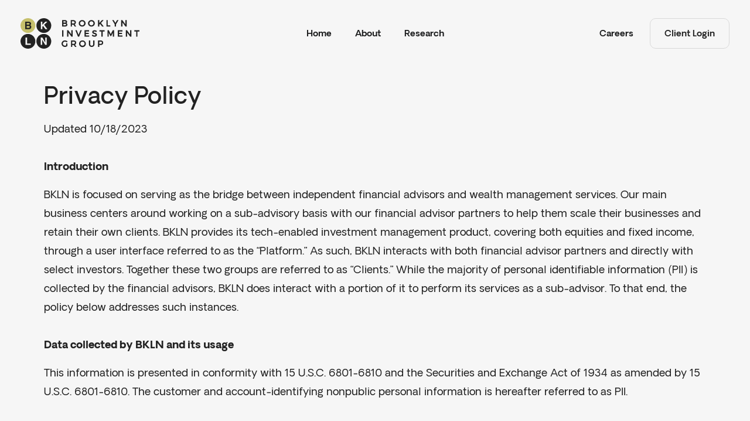

--- FILE ---
content_type: text/html; charset=utf-8
request_url: https://bkln.com/document?documentId=privacy-policy_2023-10-10
body_size: 32856
content:
<!doctype html>
<html data-n-head-ssr lang="en" data-n-head="%7B%22lang%22:%7B%22ssr%22:%22en%22%7D%7D">
  <head >
    <title>Brooklyn Investment Group</title><meta data-n-head="ssr" charset="utf-8"><meta data-n-head="ssr" name="viewport" content="width=device-width, initial-scale=1"><meta data-n-head="ssr" name="author" content="Outloud (https://outloud.co)"><meta data-n-head="ssr" name="format-detection" content="telephone=no"><meta data-n-head="ssr" property="og:type" content="website"><meta data-n-head="ssr" data-hid="site_name" property="og:site_name" content="Brooklyn Investment Group"><meta data-n-head="ssr" data-hid="title" property="og:title" content="Brooklyn Investment Group"><meta data-n-head="ssr" data-hid="keywords" name="keywords" content="financial advisors"><meta data-n-head="ssr" data-hid="image" name="image" property="og:image" content="https://images.doclify.net/bkln-web/d/42de3cd1-c56c-4c6f-9445-1c61c75e640d.png?w=1400&amp;enlarge=0&amp;format=jpeg"><link data-n-head="ssr" rel="icon" href="/favicon.svg"><link data-n-head="ssr" rel="icon" href="/apple-touch-icon.png" sizes="128x128"><link data-n-head="ssr" rel="apple-touch-icon" href="/apple-touch-icon.png"><link data-n-head="ssr" rel="manifest" href="/manifest.json"><link rel="preload" href="/_nuxt/16cbe81.js" as="script"><link rel="preload" href="/_nuxt/161cd57.js" as="script"><link rel="preload" href="/_nuxt/148a852.js" as="script"><link rel="preload" href="/_nuxt/f6eaae4.js" as="script"><link rel="preload" href="/_nuxt/919ae4c.js" as="script"><link rel="preload" href="/_nuxt/b418934.js" as="script"><style data-vue-ssr-id="b201f71a:0 70bdb869:0 f9b57820:0 2ffeb5c5:0 5d2f6736:0 295f8196:0 63c57932:0 8a910652:0 6205caec:0 96ed222c:0 7b6117ba:0">@charset "utf-8";
@font-face {
  font-family: 'Oakes Grotesk';
  src: url(/_nuxt/fonts/OakesGrotesk-Regular.c50e2ec.woff2) format('woff2');
  font-weight: normal;
  font-style: normal;
  font-display: swap;
}
@font-face {
  font-family: 'Oakes Grotesk';
  src: url(/_nuxt/fonts/OakesGrotesk-Light.aa33380.woff2) format('woff2');
  font-weight: 300;
  font-style: normal;
  font-display: swap;
}
@font-face {
  font-family: 'Oakes Grotesk';
  src: url(/_nuxt/fonts/OakesGrotesk-Medium.62d721d.woff2) format('woff2');
  font-weight: 500;
  font-style: normal;
  font-display: swap;
}
@font-face {
  font-family: 'Oakes Grotesk';
  src: url(/_nuxt/fonts/OakesGrotesk-SemiBold.c7c7e0c.woff2) format('woff2');
  font-weight: 600;
  font-style: normal;
  font-display: swap;
}
@font-face {
  font-family: 'Oakes Grotesk';
  src: url(/_nuxt/fonts/OakesGrotesk-Bold.03c1467.woff2) format('woff2');
  font-weight: bold;
  font-style: normal;
  font-display: swap;
}
* {
  text-decoration: none;
  padding: 0;
  border: 0;
  outline: 0;
  margin: 0;
  box-sizing: border-box;
}
*:before,
*:after {
  box-sizing: border-box;
  margin: 0;
}
html {
  scroll-behavior: smooth;
}
body {
  background-color: #F6F6F6;
}
body.is-scroll-blocked {
  overflow: hidden;
}
body.is-page-transition {
  overflow: hidden;
}
.events-none {
  pointer-events: none;
}
.events-auto {
  pointer-events: auto;
}
img,
svg {
  display: block;
}
.page {
  position: relative;
}
input[type="number"] {
  -moz-appearance: textfield;
}
input[type="number"]::-webkit-inner-spin-button,
input[type="number"]::-webkit-outer-spin-button {
  -moz-appearance: none;
  -webkit-appearance: none;
  appearance: none;
  margin: 0;
}
input[type="number"]:hover::-webkit-inner-spin-button,
input[type="number"]:hover::-webkit-outer-spin-button {
  -moz-appearance: none;
  -webkit-appearance: none;
  appearance: none;
  margin: 0;
}
html {
  font-size: 16px;
  font-family: 'Oakes Grotesk', sans-serif;
  color: #222222;
  -ms-text-size-adjust: 100%;
  -webkit-text-size-adjust: 100%;
  -moz-osx-font-smoothing: grayscale;
  -webkit-font-smoothing: antialiased;
  -webkit-tap-highlight-color: transparent;
  word-wrap: break-word;
  font-kerning: normal;
  text-rendering: optimizeSpeed;
}
@media screen and (min-width: 1380px) {
  html {
    font-size: calc(16px + (20 - 16) * (100vw - 1380px) / (2880 - 1380));
  }
}
input,
textarea {
  font-family: 'Oakes Grotesk', sans-serif;
}
button {
  font-family: 'Oakes Grotesk', sans-serif;
}
button:not(:disabled) {
  cursor: pointer;
}
.ls-xs {
  letter-spacing: -0.03125rem;
}
.ls-md {
  letter-spacing: 0.03125rem;
}
.h,
h1,
h2,
h3,
h4,
h5 {
  font-family: 'Oakes Grotesk', sans-serif;
  font-weight: 500;
  word-break: break-word;
  line-height: 1.2;
}
h1,
.h1 {
  font-size: 3.75rem;
}
h2,
.h2 {
  font-size: 3.125rem;
}
h3,
.h3 {
  font-size: 2.5rem;
}
h4,
.h4 {
  font-size: 1.875rem;
}
h5,
.h5 {
  font-size: 1.25rem;
}
.h-xxl {
  font-size: 12.5rem;
}
.caption {
  font-size: 0.8125rem;
  font-weight: bold;
  line-height: 175%;
  letter-spacing: 0.125rem;
  text-transform: uppercase;
  color: #427D9F;
}
p,
.p {
  font-size: 1.125rem;
  line-height: 190%;
}
p.p-sm,
.p.p-sm {
  font-size: 0.875rem;
}
p.p-lg,
.p.p-lg {
  font-size: 1.25rem;
  line-height: 170%;
}
p.p-xl,
.p.p-xl {
  font-size: 2rem;
  line-height: 170%;
}
@media (max-width: 1199px) {
  h1,
  .h1 {
    font-size: 3.75rem;
  }
  h2,
  .h2 {
    font-size: 3.125rem;
  }
  h3,
  .h3 {
    font-size: 1.875rem;
  }
  .h-xxl {
    font-size: 8.75rem;
  }
}
@media (max-width: 991px) {
  h1,
  .h1 {
    font-size: 3.125rem;
  }
  h2,
  .h2 {
    font-size: 2.5rem;
  }
  h3,
  .h3 {
    font-size: 1.5rem;
  }
  .h-xxl {
    font-size: 6.875rem;
  }
}
@media (max-width: 767px) {
  h1,
  .h1 {
    font-size: 2.5rem;
  }
  h2,
  .h2 {
    font-size: 1.875rem;
  }
  h3,
  .h3 {
    font-size: 1.25rem;
  }
  .h4,
  h5 {
    font-size: 1.125rem;
  }
  .h-xxl {
    font-size: 5rem;
  }
  p.p-xl,
  .p.p-xl {
    font-size: 1.625rem;
  }
}
@media (max-width: 576px) {
  h1,
  .h1 {
    font-size: 1.875rem;
  }
  h2,
  .h2 {
    font-size: 1.625rem;
  }
  h3,
  .h3 {
    font-size: 1.125rem;
  }
  .h-xxl {
    font-size: 3.125rem;
  }
  p,
  .p {
    font-size: 1rem;
  }
  p.p-lg,
  .p.p-lg {
    font-size: 1.125rem;
  }
  p.p-xl,
  .p.p-xl {
    font-size: 1.375rem;
  }
}
.container {
  position: relative;
  width: 100%;
  max-width: 92.5rem;
  margin-right: auto;
  margin-left: auto;
  min-height: 1px;
}
.container.size-fluid {
  max-width: initial;
}
.container.size-sm {
  max-width: 56.25rem;
}
.container.size-md {
  max-width: 82.5rem;
}
.container.size-lg {
  max-width: 105rem;
}
.container.align-left {
  margin-left: 0;
}
.container-fluid {
  width: 100%;
  padding-left: 2.5rem;
  padding-right: 2.5rem;
}
.container {
  padding-left: 6.25rem;
  padding-right: 6.25rem;
}
@media (max-width: 1399px) {
  .container {
    padding-right: 4.6875rem;
    padding-left: 4.6875rem;
  }
}
@media (max-width: 1199px) {
  .container {
    padding-right: 2.5rem;
    padding-left: 2.5rem;
  }
}
@media (max-width: 767px) {
  .container,
  .container-fluid {
    padding-right: 1.25rem;
    padding-left: 1.25rem;
  }
}
@media (max-width: 575px) {
  .hidden-xs-up {
    display: none !important;
  }
}
@media (max-width: 576px) {
  .hidden-xs-down {
    display: none !important;
  }
}
@media (min-width: 576px) {
  .hidden-sm-up {
    display: none !important;
  }
}
@media (max-width: 767px) {
  .hidden-sm-down {
    display: none !important;
  }
}
@media (min-width: 768px) {
  .hidden-md-up {
    display: none !important;
  }
}
@media (max-width: 991px) {
  .hidden-md-down {
    display: none !important;
  }
}
@media (min-width: 992px) {
  .hidden-lg-up {
    display: none !important;
  }
}
@media (max-width: 1199px) {
  .hidden-lg-down {
    display: none !important;
  }
}
@media (min-width: 1200px) {
  .hidden-xl-up {
    display: none !important;
  }
}
@media (max-width: 1399px) {
  .hidden-xl-down {
    display: none !important;
  }
}
@media (min-width: 1400px) {
  .hidden-xxl-up {
    display: none !important;
  }
}
@media (max-width: 1699px) {
  .hidden-xxl-down {
    display: none !important;
  }
}
@media (min-width: 1700px) {
  .hidden-xxxl-up {
    display: none !important;
  }
}
@media (min-width: 1700px) {
  .hidden-xxxl-down {
    display: none !important;
  }
}
.icon.ic-12 {
  width: 0.75rem;
  height: 0.75rem;
}
.icon.ic-16 {
  width: 1rem;
  height: 1rem;
}
.icon.ic-18 {
  width: 1.125rem;
  height: 1.125rem;
}
.icon.ic-20 {
  width: 1.25rem;
  height: 1.25rem;
}
.icon.ic-24 {
  width: 1.5rem;
  height: 1.5rem;
}
.icon.ic-32 {
  width: 2rem;
  height: 2rem;
}
.icon.ic-48 {
  width: 3rem;
  height: 3rem;
}
.icon.r-270 {
  transform: rotate(270deg);
}
.load-slide-up {
  transition: opacity 0.5s, transform 0.5s;
}
.load-slide-up[data-load] {
  opacity: 0;
  transform: translate3d(0, 30px, 0);
}
.fade-enter-active,
.fade-leave-active {
  transition: opacity 0.3s;
}
.fade-enter-from,
.fade-leave-to {
  opacity: 0;
}
.slide-up-enter-active,
.slide-up-leave-active {
  transition: transform 0.3s, opacity 0.3s;
}
.slide-up-enter {
  transform: translate3d(0, 50px, 0);
  opacity: 0;
}
.slide-up-leave-to {
  transform: translate3d(0, -50px, 0);
  opacity: 0;
}
.slide-down-enter-active,
.slide-down-leave-active {
  transition: transform 0.3s, opacity 0.3s;
}
.slide-down-enter {
  transform: translate3d(0, -50px, 0);
  opacity: 0;
}
.slide-down-leave-to {
  transform: translate3d(0, 50px, 0);
  opacity: 0;
}
.input-group .input-flex {
  position: relative;
  display: flex;
  height: 3.4375rem;
  border-radius: 10px;
  border: 1px solid #D8D8D8;
  background-color: #f6f6f6;
  transition: border-color 0.3s, background-color 0.3s;
}
.input-group .input-flex .input-label {
  position: absolute;
  display: flex;
  align-items: center;
  width: 100%;
  height: 100%;
  padding: 0 0.9375rem;
  font-size: 1rem;
  color: #113353;
  transition: padding 0.3s, font-size 0.3s, color 0.3s;
}
.input-group .input-holder {
  position: relative;
  flex: 1 1 auto;
  min-width: 0;
}
.input-group .input-label {
  font-size: 0.875rem;
  font-weight: 500;
  color: #113353;
  transition: color 0.3s;
}
.input-group .input {
  position: relative;
  z-index: 2;
  width: 100%;
  height: 100%;
  background-color: transparent;
  padding: 0 1.25rem;
  font-size: 0.9375rem;
  color: #113353;
  transition: padding 0.3s;
}
.input-group .input.textarea {
  resize: none;
  padding: 1.25rem;
}
.input-group .input:-webkit-autofill,
.input-group .input:-webkit-autofill:hover,
.input-group .input:-webkit-autofill:focus,
.input-group .input:-webkit-autofill:active {
  transition: background-color 50000s ease-in-out 0s, color 50000s ease-in-out 0s;
}
.input-group .input[type="number"] {
  -moz-appearance: textfield;
}
.input-group .input[type="number"]::-webkit-inner-spin-button,
.input-group .input[type="number"]::-webkit-outer-spin-button {
  appearance: none;
  margin: 0;
}
.input-group .input[type="number"]:hover::-webkit-inner-spin-button,
.input-group .input[type="number"]:hover::-webkit-outer-spin-button {
  appearance: none;
  margin: 0;
}
.input-group .prefix,
.input-group .suffix {
  display: flex;
  align-items: center;
  justify-content: center;
}
.input-group .input-horizontal {
  display: flex;
  align-items: center;
}
.input-group .input-horizontal .input-label {
  cursor: pointer;
}
.input-group.input-textarea .input-flex {
  height: auto;
  min-height: 7.5rem;
}
.input-group.input-transparent .input-flex {
  background: none;
}
.input-group.size-xs .input-flex {
  border-radius: 6px;
  height: 2.25rem;
}
.input-group.size-xs .input-action {
  width: 2.25rem;
  height: 2.25rem;
}
.input-group.size-xs .input-label,
.input-group.size-xs .input {
  padding: 0 0.625rem;
}
.input-group.has-suffix .input {
  padding-right: 0;
}
.input-group.has-label .input-flex {
  height: 3.75rem;
}
.input-group.has-label .input {
  font-size: 1rem;
}
.input-group.color-dark .input-flex {
  background-color: #222222;
  box-shadow: none;
  border-color: #919191;
}
.input-group.color-dark .input {
  color: #fff;
}
.input-group.color-dark .input::placeholder {
  color: rgba(246, 246, 246, 0.45);
}
.input-group.is-filled .input-flex .input-label,
.input-group.has-placeholder .input-flex .input-label {
  padding-bottom: 1.5625rem;
  font-size: 0.75rem;
}
.input-group.is-filled .input-flex .input-label ~ .input,
.input-group.has-placeholder .input-flex .input-label ~ .input {
  padding-top: 1.25rem;
}
.input-group.has-error .input-flex {
  border-color: #D34646;
}
.input-group.has-error .input-label {
  color: #ff6060;
}
.input-join .input-group:not(:first-child) .input-flex {
  border-left-width: 0;
  border-top-left-radius: 0;
  border-bottom-left-radius: 0;
}
.input-join .input-group:not(:last-child) .input-flex {
  border-top-right-radius: 0;
  border-bottom-right-radius: 0;
}
.Cookie.Cookie--web {
  bottom: 0;
  left: 0;
  width: 100%;
  background-color: #fff;
  padding: 0.625rem 0.9375rem;
  box-shadow: 0px 18px 26px rgba(0, 0, 0, 0.08);
  display: flex;
  align-items: center;
}
.Cookie.Cookie--web > * {
  margin: 0;
}
.Cookie.Cookie--web .Cookie__content {
  flex: 1 1 auto;
  font-size: 0.8125rem;
  line-height: 160%;
}
.Cookie.Cookie--web .Cookie__buttons {
  flex: 0 0 auto;
  align-self: flex-start;
  margin-left: 0.9375rem;
}
.Cookie.Cookie--web .Cookie__button {
  background-color: #174269;
  color: #fff;
  height: 2.75rem;
  padding: 0 1.25rem;
  margin: 0;
  font-size: 0.75rem;
  font-weight: 600;
  text-transform: uppercase;
}
@media (max-width: 767px) {
  .Cookie.Cookie--web .Cookie__buttons {
    margin: 0.9375rem 0 0 0;
  }
}

.columns{display:grid;grid-template-columns:repeat(12, minmax(0, 1fr));gap:1rem;}.over-fill{position:absolute;top:0rem;left:0rem;width:100%;height:100%;}.over-link{position:absolute;top:0rem;left:0rem;z-index:5;width:100%;height:100%;background-color:transparent;}@media (min-width: 768px){.md\:over-fill{position:absolute;top:0rem;left:0rem;width:100%;height:100%;}}@media (min-width: 1024px){.lg\:over-fill{position:absolute;top:0rem;left:0rem;width:100%;height:100%;}}.block{display:block;}.inline-block{display:inline-block;}.flex{display:flex;}.inline-flex{display:inline-flex;}.grid{display:grid;}.hidden{display:none;}.overflow-hidden{overflow:hidden;}.fixed{position:fixed;}.absolute{position:absolute;}.relative{position:relative;}.sticky{position:sticky;}.bottom-0{bottom:0rem;}.left-0{left:0rem;}.right-16{right:1rem;}.top-0{top:0rem;}.visible{visibility:visible;}.collapse{visibility:collapse;}.z-1{z-index:1;}.z-10{z-index:10;}.z-100{z-index:100;}.z-5{z-index:5;}.-z-1{z-index:-1;}.flex-1{flex:1 1 0%;}.flex-col{flex-direction:column;}.shrink-0{flex-shrink:0;}.col-1{grid-column:span 1 / span 1;}.col-12{grid-column:span 12 / span 12;}.col-3{grid-column:span 3 / span 3;}.col-6{grid-column:span 6 / span 6;}.gap-0{gap:0rem;}.gap-16{gap:1rem;}.gap-24{gap:1.5rem;}.gap-32{gap:2rem;}.gap-40{gap:2.5rem;}.gap-60{gap:3.75rem;}.gap-8{gap:0.5rem;}.gap-y-24{row-gap:1.5rem;}.justify-end{justify-content:flex-end;}.justify-center{justify-content:center;}.justify-between{justify-content:space-between;}.order-first{order:-9999;}.content-center{align-content:center;}.items-end{align-items:flex-end;}.items-center{align-items:center;}.self-start{align-self:flex-start;}.mb-12{margin-bottom:0.75rem;}.mb-16{margin-bottom:1rem;}.mb-24{margin-bottom:1.5rem;}.mb-32{margin-bottom:2rem;}.mb-40{margin-bottom:2.5rem;}.mb-48{margin-bottom:3rem;}.ml-0{margin-left:0rem;}.ml-16{margin-left:1rem;}.ml-56{margin-left:3.5rem;}.ml-8{margin-left:0.5rem;}.ml-auto{margin-left:auto;}.mr-16{margin-right:1rem;}.mr-24{margin-right:1.5rem;}.mt-12{margin-top:0.75rem;}.mt-16{margin-top:1rem;}.mt-20{margin-top:1.25rem;}.mt-24{margin-top:1.5rem;}.mt-28{margin-top:1.75rem;}.mt-32{margin-top:2rem;}.mt-40{margin-top:2.5rem;}.mt-48{margin-top:3rem;}.mt-64{margin-top:4rem;}.mt-8{margin-top:0.5rem;}.mx-8{margin-left:0.5rem;margin-right:0.5rem;}.mx-auto{margin-left:auto;margin-right:auto;}.my-32{margin-top:2rem;margin-bottom:2rem;}.my-48{margin-top:3rem;margin-bottom:3rem;}.p-20{padding:1.25rem;}.p-32{padding:2rem;}.pb-16{padding-bottom:1rem;}.pb-24{padding-bottom:1.5rem;}.pb-48{padding-bottom:3rem;}.pb-56{padding-bottom:3.5rem;}.pl-16{padding-left:1rem;}.pl-24{padding-left:1.5rem;}.pl-32{padding-left:2rem;}.pl-40{padding-left:2.5rem;}.pl-56{padding-left:3.5rem;}.pt-16{padding-top:1rem;}.pt-20{padding-top:1.25rem;}.pt-32{padding-top:2rem;}.pt-40{padding-top:2.5rem;}.pt-48{padding-top:3rem;}.pt-8{padding-top:0.5rem;}.pt-80{padding-top:5rem;}.px-16{padding-left:1rem;padding-right:1rem;}.px-8{padding-left:0.5rem;padding-right:0.5rem;}.py-12{padding-top:0.75rem;padding-bottom:0.75rem;}.py-16{padding-top:1rem;padding-bottom:1rem;}.py-20{padding-top:1.25rem;padding-bottom:1.25rem;}.py-24{padding-top:1.5rem;padding-bottom:1.5rem;}.py-60{padding-top:3.75rem;padding-bottom:3.75rem;}.w-full{width:100%;}.w-68{width:4.25rem;}.w-80{width:5rem;}.h-full{height:100%;}.h-min{height:min-content;}.h-1{height:0.0625rem;}.fs-14{font-size:0.875rem;}.fs-16{font-size:1rem;}.fs-18{font-size:1.125rem;}.italic{font-style:italic;}.fw-400{font-weight:400;}.fw-500{font-weight:500;}.fw-600{font-weight:600;}.fw-700{font-weight:700;}.text-center{text-align:center;}.text-right{text-align:right;}.uppercase{text-transform:uppercase;}.underline{text-decoration-line:underline;}.text-dark{color:#222222;}.text-dark-1{color:#403F3F;}.text-gold{color:#C7C06D;}.text-grey-2{color:#919191;}.text-grey-3{color:#ACACAC;}.text-grey-light{color:#F6F6F6;}.bg-dark{background-color:#222222;}.bg-gold{background-color:#C7C06D;}.bg-gold-light{background-color:#f6f5e8;}.bg-grey{background-color:#EDEDED;}.bg-grey-2{background-color:#919191;}.bg-grey-light{background-color:#F6F6F6;}.bg-white{background-color:#FFFFFF;}.border-b-1{border-bottom-width:1px;}.rounded-16{border-radius:1rem;}.rounded-24{border-radius:1.5rem;}.rounded-full{border-radius:624.9375rem;}.opacity-0{opacity:0;}.opacity-10{opacity:0.1;}.opacity-50{opacity:0.5;}.cursor-pointer{cursor:pointer;}@media (max-width: 1023.9px){.lt-lg\:flex-col{flex-direction:column;}}@media (max-width: 767.9px){.lt-md\:gap-x-0{column-gap:0rem;}}@media (max-width: 639.9px){.lt-sm\:flex-col{flex-direction:column;}}@media (min-width: 640px){.sm\:col-4{grid-column:span 4 / span 4;}.sm\:col-6{grid-column:span 6 / span 6;}.sm\:justify-end{justify-content:flex-end;}.sm\:mb-40{margin-bottom:2.5rem;}.sm\:mr-24{margin-right:1.5rem;}.sm\:pl-32{padding-left:2rem;}.sm\:px-20{padding-left:1.25rem;padding-right:1.25rem;}}@media (min-width: 768px){.md\:block{display:block;}.md\:col-3{grid-column:span 3 / span 3;}.md\:col-5{grid-column:span 5 / span 5;}.md\:col-6{grid-column:span 6 / span 6;}.md\:col-7{grid-column:span 7 / span 7;}.md\:col-8{grid-column:span 8 / span 8;}.md\:col-9{grid-column:span 9 / span 9;}.md\:offset-6{grid-column-start:6;}.md\:offset-8{grid-column-start:8;}.md\:gap-120{gap:7.5rem;}.md\:gap-16{gap:1rem;}.md\:gap-56{gap:3.5rem;}.md\:gap-60{gap:3.75rem;}.md\:justify-start{justify-content:flex-start;}.md\:justify-end{justify-content:flex-end;}.md\:order-first{order:-9999;}.md\:order-last{order:9999;}.md\:mb-0{margin-bottom:0rem;}.md\:mb-60{margin-bottom:3.75rem;}.md\:mb-80{margin-bottom:5rem;}.md\:mb-96{margin-bottom:6rem;}.md\:ml-96{margin-left:6rem;}.md\:mt-0{margin-top:0rem;}.md\:mt-40{margin-top:2.5rem;}.md\:mt-60{margin-top:3.75rem;}.md\:mt-64{margin-top:4rem;}.md\:mt-96{margin-top:6rem;}.md\:mx-12{margin-left:0.75rem;margin-right:0.75rem;}.md\:my-120{margin-top:7.5rem;margin-bottom:7.5rem;}.md\:my-32{margin-top:2rem;margin-bottom:2rem;}.md\:my-64{margin-top:4rem;margin-bottom:4rem;}.md\:p-16{padding:1rem;}.md\:p-32{padding:2rem;}.md\:p-48{padding:3rem;}.md\:pl-32{padding-left:2rem;}.md\:pl-40{padding-left:2.5rem;}.md\:pl-80{padding-left:5rem;}.md\:pl-96{padding-left:6rem;}.md\:pr-48{padding-right:3rem;}.md\:pr-60{padding-right:3.75rem;}.md\:pr-80{padding-right:5rem;}.md\:px-40{padding-left:2.5rem;padding-right:2.5rem;}.md\:py-24{padding-top:1.5rem;padding-bottom:1.5rem;}.md\:py-32{padding-top:2rem;padding-bottom:2rem;}.md\:w-full{width:100%;}.md\:w-110{width:6.875rem;}.md\:fs-18{font-size:1.125rem;}.md\:fs-20{font-size:1.25rem;}.md\:fs-24{font-size:1.5rem;}.md\:fs-32{font-size:2rem;}.md\:text-left{text-align:left;}.md\:text-right{text-align:right;}}@media (min-width: 1024px){.lg\:absolute{position:absolute;}.lg\:right-0{right:0rem;}.lg\:flex-row{flex-direction:row;}.lg\:col-1{grid-column:span 1 / span 1;}.lg\:col-10{grid-column:span 10 / span 10;}.lg\:col-11{grid-column:span 11 / span 11;}.lg\:col-12{grid-column:span 12 / span 12;}.lg\:col-2{grid-column:span 2 / span 2;}.lg\:col-3{grid-column:span 3 / span 3;}.lg\:col-4{grid-column:span 4 / span 4;}.lg\:col-5{grid-column:span 5 / span 5;}.lg\:col-6{grid-column:span 6 / span 6;}.lg\:col-7{grid-column:span 7 / span 7;}.lg\:col-8{grid-column:span 8 / span 8;}.lg\:col-9{grid-column:span 9 / span 9;}.lg\:offset-7{grid-column-start:7;}.lg\:offset-8{grid-column-start:8;}.lg\:gap-64{gap:4rem;}.lg\:order-last{order:9999;}.lg\:mb-0{margin-bottom:0rem;}.lg\:ml-96{margin-left:6rem;}.lg\:pr-24{padding-right:1.5rem;}.lg\:pt-0{padding-top:0rem;}.lg\:h-full{height:100%;}}
.page-loader {
  position: fixed;
  top: 0;
  left: 0;
  right: 0;
  overflow: hidden;
  height: 4px;
  z-index: 300;
}
.page-loader::after {
  position: absolute;
  left: 0;
  top: 0;
  width: 100%;
  height: 100%;
  background-color: #7f30f0;
  content: '';
  display: block;
  animation: load 3s infinite cubic-bezier(0.37, 0.63, 0.68, 0.27);
}
@keyframes load {
0% {
    transform: translate3d(-100%, 0, 0);
}
100% {
    transform: translate3d(100%, 0, 0);
}
}
.page-loader.v-leave-active {
  transition: opacity 0.3s;
}
.page-loader.v-enter-active {
  transition: opacity 0.2s;
}
.page-loader.v-leave-to,
.page-loader.v-enter {
  opacity: 0;
}

.main[data-v-2530ed24] {
  position: relative;
}

.headerbar[data-v-cfbdaa2a] {
  height: 5rem;
  background-color: transparent;
  color: #222222;
  transform: translate3d(0, 1.0625rem, 0);
  transition: transform 0.4s, opacity 0.4s, color 0.4s;
}
.headerbar .headerbar-bg[data-v-cfbdaa2a] {
  position: absolute;
  top: -1.0625rem;
  left: 0;
  width: 100%;
  height: 7.125rem;
  background: #f6f6f6;
  opacity: 0;
  transition: opacity 0.4s, transform 0.4s;
}
.headerbar .headerbar-inner[data-v-cfbdaa2a] {
  padding: 0 2.1875rem;
  transition: padding 0.4s;
}
.headerbar .headerbar-left[data-v-cfbdaa2a],
.headerbar .headerbar-right[data-v-cfbdaa2a] {
  flex: 1 1 12.5rem;
}
.headerbar .headerbar-right[data-v-cfbdaa2a] {
  justify-content: flex-end;
}
.headerbar .cta[data-v-cfbdaa2a] {
  flex: 0 1 12.5rem;
}
.headerbar .logo[data-v-cfbdaa2a] {
  color: #fff;
  transition: color 0.5s;
}
.headerbar .logo .logo-svg[data-v-cfbdaa2a] {
  width: auto;
  transition: height 0.3s;
}
.headerbar .logo[data-v-cfbdaa2a] .text,
.headerbar .logo[data-v-cfbdaa2a] .icon {
  fill: #fff;
}
.headerbar .nav .link[data-v-cfbdaa2a] {
  position: relative;
  font-size: 0.9375rem;
  padding: 0.625rem;
  margin: 0 0.625rem;
  color: #191A1B;
  font-weight: 600;
  transition: color 0.5s;
}
.headerbar .nav .link[data-v-cfbdaa2a]::before {
  position: absolute;
  content: '';
  bottom: 0;
  left: 0.625rem;
  width: calc(100% - 1.25rem);
  height: 2px;
  transform-origin: 50% 50%;
  transform: scaleX(0);
  background-color: #C7C06D;
  transition: transform 0.4s;
}
.headerbar .nav .link[data-v-cfbdaa2a]:hover::before,
.headerbar .nav .link.nuxt-link-exact-active[data-v-cfbdaa2a]::before {
  transform: scaleX(1);
}
.headerbar .cart-btn .indicator[data-v-cfbdaa2a] {
  position: absolute;
  bottom: -3px;
  right: 1px;
  width: 8px;
  height: 8px;
  background-color: #ffd4d4;
  border-radius: 50%;
}
.headerbar .menu-toggle[data-v-cfbdaa2a] {
  width: 2.75rem;
  height: 2.75rem;
  background-color: transparent;
  display: flex;
  flex-direction: column;
  align-items: center;
  justify-content: center;
  color: inherit;
}
.headerbar .menu-toggle .line[data-v-cfbdaa2a] {
  display: block;
  background-color: currentColor;
  width: 1.5rem;
  height: 0.125rem;
  margin: 0.1875rem auto;
  border-radius: 0.0625rem;
  transition: transform 0.4s cubic-bezier(0.34, 1.56, 0.64, 1);
}
.headerbar .menu-toggle.is-toggled .line[data-v-cfbdaa2a]:nth-child(1) {
  transform: translate3d(0, 0.25rem, 0) rotate(45deg);
}
.headerbar .menu-toggle.is-toggled .line[data-v-cfbdaa2a]:nth-child(2) {
  transform: translate3d(0, -0.25rem, 0) rotate(-45deg);
}
.headerbar.bg-white[data-v-cfbdaa2a]:not(.is-scrolled) {
  color: #4B537B;
}
.headerbar.bg-white:not(.is-scrolled) .logo[data-v-cfbdaa2a] {
  color: #174269;
}
.headerbar.bg-white:not(.is-scrolled) .nav .link[data-v-cfbdaa2a] {
  color: #4B537B;
}
.headerbar.is-scrolled[data-v-cfbdaa2a] {
  transform: translate3d(0, 0, 0);
}
.headerbar.is-scrolled .headerbar-bg[data-v-cfbdaa2a] {
  opacity: 1;
  transform: translate3d(0, -1.0625rem, 0);
}
.headerbar.is-scrolled .logo .logo-svg[data-v-cfbdaa2a] {
  height: 2.5rem;
}
.headerbar.is-hidden[data-v-cfbdaa2a] {
  transform: translate3d(0, -6.1875rem, 0);
}
@media (max-width: 1199px) {
.headerbar .headerbar-left[data-v-cfbdaa2a],
  .headerbar .headerbar-right[data-v-cfbdaa2a] {
    flex: 1 1 auto;
}
.headerbar .nav .link[data-v-cfbdaa2a] {
    margin: 0 0.1875rem;
}
.headerbar .cta[data-v-cfbdaa2a] {
    flex: 0 1 10.625rem;
}
}
@media (max-width: 767px) {
.headerbar[data-v-cfbdaa2a] {
    transform: translate3d(0, 0, 0);
}
.headerbar .headerbar-bg[data-v-cfbdaa2a] {
    transform: translate3d(0, -1.0625rem, 0);
}
.headerbar .logo .logo-svg[data-v-cfbdaa2a] {
    height: 2.5rem;
}
.headerbar .headerbar-inner[data-v-cfbdaa2a] {
    padding: 0 0.9375rem;
}
}

.btn[data-v-c7ec0566] {
  position: relative;
  display: inline-flex;
  align-items: center;
  height: 3.25rem;
  padding: 0.3125rem 1.25rem;
  font-size: 0.9375rem;
  text-align: center;
  font-weight: 600;
  border-radius: 10px;
  overflow: hidden;
  color: #fff;
  max-width: 100%;
}
.btn[data-v-c7ec0566]::before {
  position: absolute;
  content: '';
  background-color: rgba(0, 0, 0, 0.1);
  display: block;
  left: 0;
  top: 0;
  width: 100%;
  height: 100%;
  border-radius: 0;
  transform: translate3d(0, 160%, 0) scale(1.1, 2);
  transition: transform 0.5s, border-radius 0.2s;
}
.btn.align-center[data-v-c7ec0566] {
  text-align: center;
}
.btn .btn-flex[data-v-c7ec0566] {
  position: relative;
  z-index: 2;
  flex: 1 1 auto;
  display: flex;
  align-items: center;
  transition: opacity 0.25s;
}
.btn .btn-inner[data-v-c7ec0566] {
  flex: 1 1 auto;
}
.btn.width-lg[data-v-c7ec0566] {
  min-width: 9.625rem;
}
.btn.width-full[data-v-c7ec0566] {
  width: 100%;
}
.btn.size-lg[data-v-c7ec0566] {
  height: 3.4375rem;
}
.btn.spaced[data-v-c7ec0566] {
  padding-left: 1.5rem;
  padding-right: 1.5rem;
}
.btn.is-loading .btn-flex[data-v-c7ec0566] {
  opacity: 0;
}
.btn[data-v-c7ec0566]:disabled {
  opacity: 0.5;
}
.btn .spinner[data-v-c7ec0566] {
  position: absolute;
  top: 50%;
  left: 50%;
  z-index: 3;
  display: block;
  margin: -0.75rem 0 0 -0.75rem;
  width: 1.5rem;
  height: 1.5rem;
  border: 2px solid rgba(255, 255, 255, 0.3);
  border-top-color: #fff;
  border-radius: 50%;
  transition: border-color 0.5s;
  animation: spinner-c7ec0566 1s cubic-bezier(0.66, 0.32, 0.39, 0.72) infinite;
}
.btn .spinner.v-enter[data-v-c7ec0566],
.btn .spinner.v-leave-to[data-v-c7ec0566] {
  opacity: 0;
}
.btn .spinner.v-enter-active[data-v-c7ec0566],
.btn .spinner.v-leave-active[data-v-c7ec0566] {
  transition: opacity 0.2s;
}
@keyframes spinner-c7ec0566 {
from {
    transform: rotate(0deg);
}
to {
    transform: rotate(360deg);
}
}
.btn[data-v-c7ec0566]:not(:disabled):hover::before {
  transform: translate3d(0, 0, 0) scale(1.1, 2);
  border-radius: 50%;
}
.btn.btn-default[data-v-c7ec0566] {
  transition: background-color 0.5s, color 0.5s, transform 0.5s;
}
.btn.btn-default.color-default[data-v-c7ec0566] {
  background-color: #C7C06D;
  color: #222222;
}
.btn.btn-default.color-default[data-v-c7ec0566]::before {
  background-color: #aaa141;
}
.btn.btn-default.color-white[data-v-c7ec0566] {
  background-color: #f6f6f6;
  color: #222222;
  border: 1px solid #e3e3e8;
}
.btn.btn-default.color-white .spinner[data-v-c7ec0566] {
  border-color: rgba(34, 34, 34, 0.3);
  border-top-color: #222222;
}
.btn.btn-default.color-white[data-v-c7ec0566]::before {
  background-color: #fff;
}
.btn.btn-default[data-v-c7ec0566]:not(:disabled):active {
  transform: translate3d(0, 2px, 0);
}
.btn.btn-outline[data-v-c7ec0566] {
  border: 1px solid #fff;
  background: none;
  transition: color 0.5s, border-color 0.5s;
}
.btn.btn-outline.color-white[data-v-c7ec0566] {
  color: #fff;
  border-color: #427d9f;
}
.btn.btn-outline.color-white[data-v-c7ec0566]::before {
  background-color: #427d9f;
}
.btn.btn-outline.color-grey[data-v-c7ec0566] {
  color: #222222;
  border-color: #D8D8D8;
}
.btn.btn-outline.color-grey[data-v-c7ec0566]::before {
  background-color: #D8D8D8;
}

.section[data-v-699f5b44] {
  position: relative;
  --pd: 8.75rem;
  padding: var(--pd) 0;
}
.section.padding-md[data-v-699f5b44] {
  --pd: 6.25rem;
}
.section.is-fullscreen[data-v-699f5b44] {
  min-height: 100vh;
  min-height: 100svh;
  display: flex;
  flex-direction: column;
  justify-content: center;
}
.section.is-hero[data-v-699f5b44] {
  padding-top: 12.5rem;
}
.section.is-overflow[data-v-699f5b44] {
  overflow: hidden;
}
.section.bg-default + .bg-default[data-v-699f5b44] {
  padding-top: 0;
  scroll-margin-top: 6.25rem;
}
.section.bg-dark[data-v-699f5b44] {
  background: #222222;
  color: #fff;
}
.section.bg-dark + .bg-dark[data-v-699f5b44] {
  padding-top: 0;
  scroll-margin-top: 6.25rem;
}
.section.bg-black[data-v-699f5b44] {
  background-color: #000;
  color: #fff;
}
.section.bg-black + .bg-black[data-v-699f5b44] {
  padding-top: 0;
  scroll-margin-top: 6.25rem;
}
.section .section-inner[data-v-699f5b44] {
  flex: 1 1 auto;
  display: flex;
  flex-direction: column;
}
.section.align-center .section-inner[data-v-699f5b44] {
  justify-content: center;
}
.section.align-end .section-inner[data-v-699f5b44] {
  justify-content: flex-end;
}
@media (max-width: 991px) {
.section[data-v-699f5b44] {
    --pd: 6.25rem;
}
.section.is-hero[data-v-699f5b44] {
    padding-top: 9.375rem;
}
}
@media (max-width: 767px) {
.section[data-v-699f5b44] {
    --pd: 3.75rem;
}
.section.is-hero[data-v-699f5b44] {
    padding-top: 7.5rem;
}
}
@media (max-width: 576px) {
.section[data-v-699f5b44] {
    --pd: 3.125rem;
}
.section.is-hero[data-v-699f5b44] {
    padding-top: 6.25rem;
}
}

.rich-text[data-v-1cc0f3eb] {
  font-size: 1.125rem;
  line-height: 180%;
}
.rich-text[data-v-1cc0f3eb] > *:not(:last-child) {
  padding-bottom: 1rem;
}
.rich-text[data-v-1cc0f3eb] ul,
.rich-text[data-v-1cc0f3eb] ol {
  padding-left: 1.25rem;
}
.rich-text[data-v-1cc0f3eb] ul > li,
.rich-text[data-v-1cc0f3eb] ol > li {
  padding: 0.1875rem 0;
}
.rich-text[data-v-1cc0f3eb] a {
  color: #C7C06D;
  text-decoration: underline;
}
.rich-text[data-v-1cc0f3eb] p {
  font-size: inherit;
  line-height: inherit;
}
.rich-text[data-v-1cc0f3eb] h2:not(:first-child) {
  padding-top: 3.75rem;
}
.rich-text[data-v-1cc0f3eb] h3:not(:first-child) {
  padding-top: 3.125rem;
}
.rich-text[data-v-1cc0f3eb] h4:not(:first-child) {
  padding-top: 2.5rem;
}
.rich-text[data-v-1cc0f3eb] img {
  width: 100%;
  border-radius: 20px;
}
.rich-text.size-sm[data-v-1cc0f3eb] {
  font-size: 1rem;
}
@media (max-width: 767px) {
.rich-text[data-v-1cc0f3eb] {
    font-size: 1rem !important;
}
}
@media (max-width: 576px) {
.rich-text[data-v-1cc0f3eb] {
    font-size: 0.875rem !important;
}
}

.section.footerbar[data-v-145b5569] {
  background: #222222;
  padding-top: 5rem;
  padding-bottom: 5rem;
}
.section.footerbar.is-designer[data-v-145b5569] {
  padding-bottom: 0;
}
.section.footerbar a[data-v-145b5569] {
  color: #C7C06D;
}
.section.footerbar .socials[data-v-145b5569] {
  display: flex;
}
.section.footerbar .social[data-v-145b5569] {
  position: relative;
  box-sizing: border-box;
  height: 2.875rem;
  width: 6.25rem;
  display: flex;
  align-items: center;
  justify-content: center;
  overflow: hidden;
  color: #222222;
  background: #C7C06D;
  border-radius: 10px;
}
.section.footerbar .social[data-v-145b5569]:not(:first-child) {
  margin-left: 8px;
}
.section.footerbar .social[data-v-145b5569]::before {
  position: absolute;
  content: '';
  top: 0;
  left: 0;
  bottom: 0;
  right: 0;
  border-radius: 50%;
  background-color: #F6F6F6;
  opacity: 0;
  transform: scale(0.1);
  transition: transform 0.4s, opacity 0.3s;
}
.section.footerbar .social .icon[data-v-145b5569] {
  position: relative;
  transition: transform 0.4s;
}
.section.footerbar .social:hover .icon[data-v-145b5569] {
  transform: scale(1.3);
}
.section.footerbar .social[data-v-145b5569]:hover::before {
  opacity: 1;
  transform: scale(1.5, 3);
}
@media (max-width: 576px) {
.section.footerbar[data-v-145b5569] {
    padding-top: 2.5rem;
    padding-bottom: 2.5rem;
}
}

.popups[data-v-4de0a012] {
  position: fixed;
  top: 0;
  left: 0;
  width: 100%;
  height: 100%;
  z-index: 250;
}
.popups .popup-bg[data-v-4de0a012] {
  background: rgba(0, 0, 0, 0.6);
  position: absolute;
  width: 100%;
  height: 100%;
  z-index: 3;
}
.popups .popup-bg.is-blurred[data-v-4de0a012] {
  backdrop-filter: blur(3px);
}
.popups.v-enter-active[data-v-4de0a012],
.popups.v-leave-active[data-v-4de0a012] {
  transition: opacity 0.5s;
}
.popups.v-leave-to[data-v-4de0a012],
.popups.v-enter[data-v-4de0a012] {
  opacity: 0;
}

.notifications[data-v-501485fe] {
  position: fixed;
  bottom: 15px;
  right: 15px;
  z-index: 10000;
}
.notification-wrapper[data-v-501485fe] {
  list-style-type: none;
}
.notification[data-v-501485fe] {
  padding: 0.9375rem 1.25rem;
  margin: 0 5px 5px;
  border-radius: 5px;
  font-size: 0.875rem;
  width: 17.5rem;
  max-width: calc(100vw - 30px);
  color: #fff;
  background-color: #174269;
}
.notification.type-warn[data-v-501485fe] {
  background: #f7edc5;
  color: #615105;
}
.notification.type-error[data-v-501485fe] {
  background-color: #ffedee;
  color: #f64754;
}
.notification .notification-title[data-v-501485fe] {
  font-weight: 600;
  font-size: 0.9375rem;
  padding-bottom: 4px;
}
.notification-enter-active[data-v-501485fe],
.notification-leave-active[data-v-501485fe] {
  transition: all 0.3s;
}
.notification-enter[data-v-501485fe],
.notification-leave-to[data-v-501485fe] {
  opacity: 0;
  transform: translateX(30px);
}
</style>
  </head>
  <body >
    <div data-server-rendered="true" id="__nuxt"><!----><div id="__layout"><div data-v-2530ed24><header class="headerbar fixed left-0 top-0 z-100 w-full bg-dark" data-v-cfbdaa2a data-v-2530ed24><div class="headerbar-bg" data-v-cfbdaa2a></div> <div class="headerbar-inner container flex relative z-5 justify-between items-center h-full" data-v-cfbdaa2a><div class="logo-holder headerbar-left flex" data-v-cfbdaa2a><a href="/" aria-label="Brooklyn Investment Group" class="logo nuxt-link-active" data-v-cfbdaa2a><svg width="203" height="52" viewBox="0 0 203 52" fill="none" xmlns="http://www.w3.org/2000/svg" class="logo-svg" data-v-cfbdaa2a><g data-v-cfbdaa2a><g fill="#222222" data-v-cfbdaa2a><path d="M75.8284 14.2736C76.8872 14.3276 77.9355 14.0435 78.819 13.463C79.1949 13.1853 79.4975 12.8218 79.7013 12.4034C79.905 11.985 80.0037 11.5241 79.989 11.0598C80.005 10.3166 79.741 9.59426 79.2485 9.03343C79.0469 8.8068 78.8109 8.61264 78.549 8.45795C78.6997 8.33786 78.8368 8.20198 78.9581 8.05268C79.3698 7.54302 79.5871 6.90591 79.5717 6.25329C79.5852 5.8223 79.4951 5.39431 79.3087 5.00464C79.1224 4.61496 78.8451 4.27478 78.4999 4.01216C77.7048 3.4696 76.7519 3.20052 75.7875 3.2462H71.005V14.2736H75.8284ZM73.1896 5.35765H75.7138C76.1616 5.32714 76.6074 5.43933 76.9862 5.67781C77.1065 5.76968 77.2023 5.88941 77.2651 6.02649C77.3278 6.16356 77.3557 6.3138 77.3462 6.46403C77.3547 6.61806 77.3262 6.77188 77.2629 6.91282C77.1995 7.05375 77.1033 7.17775 76.9821 7.27457C76.6066 7.51742 76.161 7.63133 75.7138 7.59878H73.1896V5.35765ZM73.1896 9.68592H75.7179C76.2814 9.64331 76.8447 9.77046 77.3339 10.0507C77.4813 10.1447 77.6011 10.2755 77.6815 10.4298C77.7619 10.5841 77.8 10.7566 77.7921 10.9301C77.7983 11.1075 77.7582 11.2834 77.6758 11.441C77.5934 11.5986 77.4714 11.7325 77.3216 11.8298C76.8344 12.1116 76.2724 12.2402 75.7098 12.1986H73.1896V9.68592Z" data-v-cfbdaa2a></path><path d="M133.902 14.2735H134.413V13.7669V11.3474L135.828 9.80336L139.171 14.0789L139.326 14.2735H139.576H140.991H142.022L141.401 13.4589L137.35 8.15797L141.065 4.11745L141.855 3.26233H140.689H139.318H139.093L138.942 3.42849L134.413 8.27955V3.77297V3.26233H133.902H132.748H132.232V3.77297V13.7669V14.2735H132.748H133.902Z" data-v-cfbdaa2a></path><path d="M72.6742 31.6109H73.1896V31.1003V21.1063V20.5957H72.6742H71.5205H71.005V21.1063V31.1003V31.6109H71.5205H72.6742Z" data-v-cfbdaa2a></path><path d="M181.145 14.2735V13.7669V3.77297V3.26233H180.63H179.493H178.977V3.77297V10.3464L173.851 3.46902L173.438 3.77297L173.851 3.46902L173.7 3.26233H173.438H172.243H171.728V3.77297V13.7669V14.2735H172.243H173.397H173.912V13.7669V7.20559L179.034 14.0668L179.19 14.2735H179.448H180.63H181.145Z" data-v-cfbdaa2a></path><path d="M202.387 20.5957H194.65H194.135V21.1063V22.1641V22.6747H194.65H197.42V31.1003V31.6109H197.935H199.085H199.6V31.1003V22.6747H202.387H202.902V22.1641V21.1063V20.5957H202.387Z" data-v-cfbdaa2a></path><path d="M121.039 14.3181C121.788 14.3342 122.532 14.2031 123.229 13.9322C123.927 13.6614 124.563 13.2562 125.101 12.7402C125.639 12.2242 126.068 11.6076 126.364 10.9261C126.66 10.2446 126.816 9.51176 126.824 8.76997C126.814 8.02958 126.657 7.29841 126.36 6.61877C126.064 5.93912 125.634 5.32448 125.096 4.81041C124.558 4.29634 123.922 3.89304 123.226 3.62385C122.53 3.35466 121.786 3.22491 121.039 3.24211C117.819 3.24211 115.234 5.67372 115.234 8.77808C115.243 9.52076 115.402 10.2542 115.699 10.9359C115.997 11.6175 116.428 12.2339 116.968 12.7492C117.508 13.2645 118.146 13.6685 118.845 13.9378C119.544 14.2071 120.29 14.3364 121.039 14.3181V14.3181ZM121.039 5.30898C121.969 5.30898 122.861 5.6749 123.518 6.32624C124.176 6.97758 124.545 7.86099 124.545 8.78213C124.545 9.70327 124.176 10.5867 123.518 11.238C122.861 11.8894 121.969 12.2553 121.039 12.2553C120.095 12.2629 119.187 11.901 118.511 11.2482C117.835 10.5955 117.447 9.70481 117.431 8.76997C117.448 7.83767 117.837 6.95008 118.514 6.30145C119.19 5.65282 120.098 5.29596 121.039 5.30898Z" data-v-cfbdaa2a></path><path d="M116.58 22.6747H117.095V22.1641V21.1063V20.5957H116.58H109.735H109.22V21.1063V31.1003V31.6109H109.735H116.768H117.284V31.1003V30.0425V29.5319H116.768H111.405V27.0678H115.974H116.49V26.5613V25.5157V25.0091H115.974H111.405V22.6747H116.58Z" data-v-cfbdaa2a></path><path d="M87.3121 14.2735H87.8276V11.1043H90.0041H90.3845L92.3401 14.0547L92.4914 14.2817H95.0647L94.5043 13.4711L92.4914 10.5775C93.0161 10.324 93.4688 9.94517 93.8088 9.47517C94.2789 8.78144 94.5191 7.95985 94.4961 7.12461C94.5201 6.58658 94.4224 6.05004 94.2101 5.55427C93.9977 5.0585 93.6761 4.61606 93.2687 4.25936C92.3331 3.54987 91.1724 3.19486 89.9959 3.25835H85.6429V14.2735H87.3121V14.2735ZM87.8276 5.35764H90.0041C90.6401 5.31086 91.2734 5.47948 91.8 5.83586C91.9916 6.00131 92.1415 6.20867 92.2381 6.44151C92.3347 6.67434 92.3752 6.92626 92.3564 7.1773C92.3774 7.43551 92.3376 7.69501 92.2404 7.93547C92.1432 8.17593 91.991 8.39083 91.796 8.56332C91.2726 8.92405 90.64 9.09574 90.0041 9.04964H87.8399L87.8276 5.35764Z" data-v-cfbdaa2a></path><path d="M187.487 20.5957H186.971V21.1063V27.6798L181.849 20.8024L181.694 20.5957H181.436H180.237H179.726V21.1063V31.1003V31.6109H180.237H181.391H181.907V31.1003V24.539L187.033 31.4002L187.184 31.6109H187.446H188.624H189.14V31.1003V21.1063V20.5957H188.624H187.487Z" data-v-cfbdaa2a></path><path d="M105.231 14.3181C105.98 14.3347 106.725 14.204 107.423 13.9334C108.12 13.6628 108.757 13.2577 109.295 12.7416C109.834 12.2256 110.263 11.6088 110.559 10.927C110.856 10.2453 111.012 9.51206 111.02 8.76993C111.011 8.02903 110.854 7.29727 110.557 6.6171C110.26 5.93693 109.83 5.32189 109.292 4.80766C108.753 4.29343 108.117 3.89024 107.42 3.62149C106.723 3.35274 105.979 3.22377 105.231 3.24206C102.016 3.24206 99.4136 5.67367 99.4136 8.76993C99.4214 9.51451 99.5789 10.2501 99.8767 10.9338C100.175 11.6174 100.607 12.2355 101.148 12.7519C101.69 13.2684 102.33 13.6728 103.031 13.9417C103.732 14.2106 104.48 14.3385 105.231 14.3181ZM105.231 5.30893C106.161 5.30893 107.053 5.67485 107.71 6.3262C108.368 6.97754 108.737 7.86095 108.737 8.78208C108.737 9.70322 108.368 10.5866 107.71 11.238C107.053 11.8893 106.161 12.2552 105.231 12.2552C104.288 12.2628 103.379 11.9008 102.704 11.2479C102.029 10.5951 101.642 9.7044 101.627 8.76993C101.643 7.83799 102.031 6.95039 102.707 6.30165C103.383 5.65291 104.29 5.29592 105.231 5.30893V5.30893Z" data-v-cfbdaa2a></path><path d="M153.236 14.2735V13.7669V12.7091V12.1985H152.725H148.814V3.77297V3.26233H148.298H147.144H146.633V3.77297V13.7669V14.2735H147.144H152.725H153.236Z" data-v-cfbdaa2a></path><path d="M124.566 37.929H124.05V44.32C124.073 44.6705 124.026 45.022 123.912 45.3544C123.797 45.6868 123.618 45.9936 123.383 46.2572C123.131 46.489 122.834 46.6674 122.509 46.7816C122.185 46.8959 121.841 46.9436 121.497 46.9219C121.151 46.9426 120.804 46.8945 120.476 46.7804C120.149 46.6663 119.848 46.4884 119.591 46.2572C119.354 45.9952 119.171 45.6889 119.055 45.3563C118.938 45.0237 118.889 44.6714 118.912 44.32V37.929H116.731V44.32C116.701 44.9466 116.799 45.5726 117.02 46.1605C117.241 46.7484 117.58 47.2858 118.016 47.7405C118.485 48.1646 119.034 48.4927 119.631 48.7062C120.229 48.9197 120.863 49.0144 121.497 48.9847C122.129 49.0143 122.76 48.9196 123.354 48.7061C123.948 48.4925 124.493 48.1643 124.958 47.7405C125.392 47.2841 125.728 46.7462 125.947 46.1586C126.166 45.571 126.264 44.9458 126.235 44.32V37.929H124.566V37.929Z" data-v-cfbdaa2a></path><path d="M105.767 37.9006C102.551 37.9006 99.9659 40.3322 99.9659 43.4366C99.9243 44.5801 100.229 45.7099 100.84 46.6809C101.451 47.652 102.341 48.4201 103.395 48.8868C104.45 49.3534 105.621 49.4972 106.759 49.2999C107.897 49.1025 108.949 48.5729 109.781 47.7791C110.613 46.9852 111.187 45.9633 111.428 44.8443C111.67 43.7253 111.568 42.5604 111.137 41.4989C110.706 40.4374 109.964 39.5278 109.007 38.8867C108.051 38.2455 106.922 37.9022 105.767 37.9006V37.9006ZM105.767 46.9219C105.297 46.9378 104.828 46.8598 104.389 46.6926C103.95 46.5253 103.549 46.2722 103.211 45.9483C102.873 45.6244 102.603 45.2363 102.42 44.8073C102.236 44.3782 102.141 43.9169 102.141 43.4508C102.141 42.9847 102.236 42.5234 102.42 42.0943C102.603 41.6652 102.873 41.2772 103.211 40.9533C103.549 40.6294 103.95 40.3763 104.389 40.209C104.828 40.0417 105.297 39.9637 105.767 39.9797C106.237 39.9637 106.706 40.0417 107.145 40.209C107.584 40.3763 107.985 40.6294 108.323 40.9533C108.662 41.2772 108.931 41.6652 109.114 42.0943C109.298 42.5234 109.393 42.9847 109.393 43.4508C109.393 43.9169 109.298 44.3782 109.114 44.8073C108.931 45.2363 108.662 45.6244 108.323 45.9483C107.985 46.2722 107.584 46.5253 107.145 46.6926C106.706 46.8598 106.237 46.9378 105.767 46.9219V46.9219Z" data-v-cfbdaa2a></path><path d="M135.211 20.5957H134.695V21.1063V22.1641V22.6747H135.211H137.98V31.1003V31.6109H138.496H139.645H140.161V31.1003V22.6747H142.947H143.462V22.1641V21.1063V20.5957H142.947H135.211Z" data-v-cfbdaa2a></path><path d="M130.4 28.4133C130.419 27.9709 130.332 27.5301 130.147 27.1272C129.961 26.7243 129.682 26.3706 129.332 26.0952C128.698 25.6477 127.987 25.3193 127.233 25.1266C126.597 24.964 125.978 24.7428 125.384 24.466C125.196 24.3693 125.034 24.2305 124.909 24.0608C124.805 23.9095 124.752 23.7292 124.758 23.5461C124.757 23.4279 124.79 23.3118 124.851 23.2103C124.912 23.1089 125 23.026 125.106 22.9706C125.5 22.762 125.944 22.6639 126.39 22.6869C127.27 22.7045 128.128 22.9626 128.87 23.4326L129.365 23.7487L129.614 23.2259L130.105 22.2127L130.297 21.8075L129.929 21.5603L129.643 21.9655L129.929 21.5603C128.889 20.9 127.679 20.5485 126.443 20.5471C125.436 20.5136 124.443 20.7974 123.608 21.3576C123.253 21.6233 122.963 21.9657 122.76 22.3588C122.558 22.7519 122.449 23.1855 122.44 23.6267C122.432 24.0679 122.525 24.5052 122.713 24.9054C122.9 25.3057 123.177 25.6585 123.522 25.9372C124.164 26.3818 124.882 26.706 125.642 26.8936C126.278 27.0533 126.896 27.2759 127.487 27.5582C127.671 27.6561 127.831 27.7948 127.953 27.9635C128.058 28.1235 128.111 28.3117 128.104 28.5025V28.5025C128.106 28.6467 128.07 28.7888 127.998 28.9142C127.926 29.0396 127.821 29.1437 127.695 29.2158C127.256 29.4601 126.755 29.5754 126.251 29.5481C125.127 29.51 124.058 29.061 123.248 28.2877L122.753 27.8217L122.438 28.4214L121.915 29.3779L121.735 29.7183L122.017 29.9817C123.16 31.0423 124.664 31.6382 126.231 31.6514C127.281 31.6877 128.314 31.3894 129.18 30.8004C129.564 30.5286 129.875 30.1695 130.089 29.7533C130.302 29.3371 130.412 28.8761 130.408 28.4093V28.4093L130.4 28.4133Z" data-v-cfbdaa2a></path><path d="M139.887 38.9341C138.963 38.2232 137.811 37.8663 136.643 37.9291H132.347V48.9443H134.527V45.7953H136.643C137.817 45.856 138.972 45.4851 139.887 44.7538C140.29 44.3795 140.606 43.9229 140.814 43.4156C141.022 42.9083 141.116 42.3624 141.09 41.8156C141.118 41.2769 141.025 40.7386 140.817 40.2401C140.609 39.7416 140.291 39.2954 139.887 38.9341V38.9341ZM138.394 43.2097C137.872 43.5711 137.24 43.7429 136.606 43.696H134.527V40.0081H136.606C137.24 39.9626 137.872 40.1311 138.398 40.4863C138.591 40.6497 138.742 40.856 138.84 41.0884C138.937 41.3209 138.978 41.5728 138.958 41.8237C138.978 42.0822 138.938 42.3418 138.84 42.5822C138.742 42.8227 138.589 43.0374 138.394 43.2097V43.2097Z" data-v-cfbdaa2a></path><path d="M93.0111 45.2523C93.537 44.9972 93.991 44.6171 94.3325 44.1459C94.8026 43.4521 95.0429 42.6305 95.0198 41.7953C95.0433 41.2574 94.9453 40.721 94.733 40.2253C94.5207 39.7296 94.1994 39.2871 93.7925 38.9301C92.8567 38.2209 91.6961 37.8659 90.5196 37.9291H86.179V48.9442H88.3677V45.7953H90.536C90.6669 45.7953 90.7937 45.7953 90.9165 45.7953L92.8679 48.7132L93.0193 48.9442H95.5885L95.0321 48.1337L93.0111 45.2523ZM92.3197 43.2259C91.7972 43.5885 91.1639 43.7604 90.5278 43.7122H88.3677V40.0243H90.536C91.1712 39.9801 91.8032 40.147 92.332 40.4985C92.5175 40.6642 92.6622 40.8698 92.7551 41.0995C92.848 41.3292 92.8866 41.5769 92.8679 41.8237C92.8897 42.0809 92.8516 42.3396 92.7566 42.5799C92.6615 42.8202 92.5121 43.0357 92.3197 43.2097V43.2259Z" data-v-cfbdaa2a></path><path d="M157.728 20.5957H157.409L157.266 20.8794L154.05 27.2218L150.822 20.8753L150.679 20.5957H150.364H148.936H148.421V21.1063V31.1003V31.6109H148.936H150.033H150.544V31.1003V24.9483L153.232 30.2695L153.371 30.5531H153.69H154.382H154.701L154.844 30.2695L154.382 30.0425L154.844 30.2695L157.548 24.9361L157.556 31.1003L157.56 31.6109H158.072H159.14H159.655V31.1003V21.1063V20.5957H159.14H157.728Z" data-v-cfbdaa2a></path><path d="M86.9972 31.6109H87.2549H88.4373H88.9527V31.1003V21.1063V20.5957H88.4373H87.2999H86.7845V21.1063V27.6798L81.6624 20.8024L81.5069 20.5957H81.2451H80.0505H79.535V21.1063V31.1003V31.6109H80.0505H81.2042H81.7197V31.1003V24.539L86.8417 31.4002L86.9972 31.6109Z" data-v-cfbdaa2a></path><path d="M75.8857 39.9635C76.8854 39.9683 77.8493 40.3326 78.5981 40.9888L79.0072 41.3495L79.3427 40.9442L80.0054 40.1337L80.3123 39.7568L79.9441 39.4366C78.8162 38.4715 77.3761 37.9394 75.8857 37.9371C72.6578 37.9371 70.0559 40.3687 70.0559 43.4731C70.0633 44.214 70.219 44.9461 70.5138 45.627C70.8087 46.308 71.2369 46.9242 71.7737 47.4402C72.3105 47.9561 72.9453 48.3615 73.6413 48.6329C74.3372 48.9043 75.0806 49.0363 75.8284 49.0212C77.3035 49.0062 78.7326 48.5106 79.895 47.6109L80.0914 47.4569V43.0395H78.0458V46.2816C77.4026 46.6739 76.6654 46.8894 75.9103 46.9057C75.4389 46.9217 74.9692 46.8435 74.5291 46.6758C74.0889 46.5081 73.6873 46.2544 73.3482 45.9298C73.0091 45.6051 72.7394 45.2162 72.5552 44.7861C72.371 44.356 72.2761 43.8937 72.2761 43.4265C72.2761 42.9593 72.371 42.497 72.5552 42.0669C72.7394 41.6368 73.0091 41.2479 73.3482 40.9232C73.6873 40.5986 74.0889 40.3449 74.5291 40.1772C74.9692 40.0095 75.4389 39.9313 75.9103 39.9473L75.8857 39.9635Z" data-v-cfbdaa2a></path><path d="M167.215 3.26233H164.871L164.72 3.50549L161.93 8.03639L159.078 3.50549L158.64 3.77297L159.078 3.50549L158.927 3.26233H156.542L157 4.03234L160.833 10.464V14.2735H163.002V10.4356L166.765 4.02829L167.215 3.26233Z" data-v-cfbdaa2a></path><path d="M168.197 29.5319V27.0678H172.771H173.282V26.5613V25.5157V25.0091H172.771H168.197V22.6747H173.376H173.888V22.1641V21.1063V20.5957H173.376H166.528H166.017V21.1063V31.1003V31.6109H166.528H173.561H174.076V31.1003V30.0425V29.5319H173.561H168.197Z" data-v-cfbdaa2a></path><path d="M100.154 31.2907L104.274 21.3009L103.799 21.1063L104.274 21.3009L104.564 20.5957H103.799H102.588H102.237L102.11 20.9199L102.588 21.1063L102.11 20.9199L99.1027 28.4295L96.108 20.9199L95.9771 20.5957H95.6294H94.3898H93.6248L93.9111 21.2968L98.0022 31.2907L98.4809 31.1003L98.0022 31.2907L98.1331 31.6109H98.4809H99.6755H100.023L100.154 31.2907Z" data-v-cfbdaa2a></path><path d="M27.1035 12.5633C27.1085 10.0752 27.859 7.64465 29.2601 5.57969C30.6612 3.51473 32.6497 1.90838 34.9735 0.964273C37.2973 0.0201693 39.8517 -0.219169 42.313 0.276601C44.7743 0.772371 47.0315 1.98092 48.7986 3.74904C50.5656 5.51716 51.7629 7.76522 52.2387 10.2082C52.7144 12.6512 52.4472 15.1792 51.4709 17.4716C50.4946 19.7639 48.8531 21.7175 46.7547 23.0847C44.6562 24.4518 42.1952 25.171 39.6836 25.1509C36.3369 25.1136 33.1398 23.7715 30.7851 21.4153C28.4303 19.0592 27.1076 15.8788 27.1035 12.5633V12.5633Z" data-v-cfbdaa2a></path></g><path d="M34.6516 6.11951H37.2781V11.3272L42.2038 6.11951H45.6526L40.4201 11.3272L45.9185 18.7639H42.4901L38.5504 13.2401L37.2781 14.5329V18.7639H34.6516V6.11951Z" fill="#f6f6f6" data-v-cfbdaa2a></path><path d="M0 12.5634C0.00497245 10.0746 0.756002 7.64344 2.15783 5.57815C3.55965 3.51286 5.54911 1.90654 7.87385 0.96294C10.1986 0.0193386 12.7539 -0.219028 15.2156 0.278076C17.6773 0.775179 19.9345 1.98535 21.7008 3.7551C23.4672 5.52484 24.6632 7.77442 25.1371 10.2185C25.611 12.6625 25.3414 15.191 24.3626 17.483C23.3838 19.7751 21.7398 21.7276 19.6392 23.0927C17.5386 24.4579 15.076 25.1743 12.5638 25.151C9.21921 25.1116 6.02505 23.7682 3.67337 21.4121C1.32169 19.0559 0.00191535 15.8767 0 12.5634H0Z" fill="#C6C06C" data-v-cfbdaa2a></path><path d="M10.4364 8.31606V11.1003H13.5743C14.0468 11.121 14.5161 11.0146 14.9325 10.7923C15.1126 10.6698 15.2565 10.502 15.3493 10.3061C15.4421 10.1101 15.4804 9.89325 15.4602 9.67776C15.4868 9.43546 15.4339 9.19112 15.3094 8.98091C15.1849 8.7707 14.9953 8.60579 14.7689 8.51059C14.2734 8.36801 13.7586 8.30239 13.2429 8.31606H10.4364ZM10.4364 13.1793V16.5511H13.5743C14.0205 16.5723 14.466 16.4962 14.8793 16.3282C15.448 16.0526 15.7303 15.5177 15.7303 14.7477C15.7532 14.4657 15.6867 14.1837 15.54 13.9411C15.3933 13.6984 15.1738 13.5071 14.912 13.3941C14.5001 13.2368 14.0604 13.1638 13.6193 13.1793H10.4364ZM14.0938 6.11951C15.6566 6.14112 16.7639 6.58962 17.4158 7.465C17.8152 8.02893 18.0204 8.70545 18.0008 9.39408C18.0334 10.065 17.8247 10.7256 17.4117 11.2583C17.1411 11.5603 16.8112 11.8044 16.4421 11.9756C17.0467 12.1725 17.566 12.5669 17.9149 13.0942C18.2606 13.6497 18.4328 14.2941 18.4099 14.9463C18.4227 15.6626 18.2236 16.367 17.8372 16.9726C17.6038 17.361 17.2951 17.6999 16.929 17.9696C16.4974 18.2865 15.9998 18.5039 15.4725 18.6058C14.8772 18.7233 14.2713 18.7803 13.6643 18.776H7.89172V6.11951H14.0938Z" fill="#222222" data-v-cfbdaa2a></path><path d="M0 39.4082C0.00578246 36.9196 0.7575 34.4888 2.15982 32.4241C3.56213 30.3593 5.55187 28.7536 7.87668 27.8107C10.2015 26.8677 12.7566 26.6299 15.2181 27.1275C17.6795 27.625 19.9363 28.8355 21.7023 30.6054C23.4682 32.3753 24.6638 34.6249 25.1374 37.0688C25.6109 39.5128 25.3411 42.041 24.3622 44.3328C23.3832 46.6247 21.7393 48.5769 19.6387 49.9419C17.5382 51.3069 15.0758 52.0232 12.5638 51.9999C9.21884 51.9594 6.02468 50.6152 3.67312 48.2584C1.32155 45.9016 0.00190205 42.722 0 39.4082H0Z" fill="#222222" data-v-cfbdaa2a></path><path d="M8.57898 32.9685H11.2464V43.3393H17.5671V45.6129H8.57898V32.9685Z" fill="#f6f6f6" data-v-cfbdaa2a></path><path d="M27.1035 39.4082C27.1093 36.9203 27.8605 34.4902 29.2621 32.4257C30.6637 30.3613 32.6525 28.7556 34.9763 27.8121C37.3002 26.8686 39.8545 26.6299 42.3155 27.1261C44.7765 27.6223 47.0333 28.8312 48.8 30.5995C50.5666 32.3678 51.7635 34.6158 52.239 37.0587C52.7144 39.5016 52.4469 42.0293 51.4705 44.3215C50.4941 46.6136 48.8526 48.567 46.7542 49.934C44.6559 51.3009 42.195 52.02 39.6836 51.9999C36.3365 51.9615 33.1394 50.6185 30.7848 48.2617C28.4302 45.9049 27.1076 42.7241 27.1035 39.4082V39.4082Z" fill="#222222" data-v-cfbdaa2a></path><path d="M34.4797 32.9685H37.278L42.3633 41.7953V32.9685H44.8466V45.6129H42.1792L36.9671 36.6321V45.6129H34.4797V32.9685Z" fill="#f6f6f6" data-v-cfbdaa2a></path></g></svg></a></div> <nav class="nav hidden-md-down flex items-center" data-v-cfbdaa2a><a href="/" class="link nuxt-link-active" data-v-cfbdaa2a>
        Home
      </a><a href="/about" class="link" data-v-cfbdaa2a>
        About
      </a><a href="/research" class="link" data-v-cfbdaa2a>
        Research
      </a></nav> <div class="hidden-md-down buttons headerbar-right flex" data-v-cfbdaa2a><nav class="nav flex items-center" data-v-cfbdaa2a><a href="https://jobs.lever.co/bkln" target="_blank" rel="noopener" class="link" data-v-cfbdaa2a>
          Careers
        </a></nav> <a href="https://client.bkln.com" target="_blank" rel="noopener" class="btn spaced ml-8 btn-outline color-grey" data-v-c7ec0566 data-v-cfbdaa2a><span class="btn-flex" data-v-c7ec0566><!----> <span class="btn-inner" data-v-c7ec0566>
        Client Login
      </span> <!----></span> <!----></a></div> <button type="button" aria-label="Menu" class="menu-toggle hidden-lg-up ml-16" data-v-cfbdaa2a><span class="line" data-v-cfbdaa2a></span> <span class="line" data-v-cfbdaa2a></span></button></div></header> <!----> <main role="main" class="main" data-v-2530ed24><div class="page research-page" data-v-2530ed24><section data-bg="default" class="section bg-default is-overflow" data-v-699f5b44><div class="section-inner container" data-v-699f5b44><div data-v-699f5b44><div class="rich-text" data-v-1cc0f3eb><h3>Privacy Policy</h3><p>Updated 10/18/2023</p><p></p><p><b>Introduction</b></p><p>BKLN is focused on serving as the bridge between independent financial advisors and wealth management services. Our main business centers around working on a sub-advisory basis with our financial advisor partners to help them scale their businesses and retain their own clients. BKLN provides its tech-enabled investment management product, covering both equities and fixed income, through a user interface referred to as the “Platform.” As such, BKLN interacts with both financial advisor partners and directly with select investors. Together these two groups are referred to as “Clients.” While the majority of personal identifiable information (PII) is collected by the financial advisors, BKLN does interact with a portion of it to perform its services as a sub-advisor. To that end, the policy below addresses such instances. </p><p></p><p><b>Data collected by BKLN and its usage</b> </p><p>This information is presented in conformity with 15 U.S.C. 6801-6810 and the Securities and Exchange Act of 1934 as amended by 15 U.S.C. 6801-6810. The customer and account-identifying nonpublic personal information is hereafter referred to as PII.</p><p></p><p>All financial companies need to share customers’ personal information to run their processes and provide services. In the section below, we list the reasons financial companies can share their customers’ personal information; the reasons BKLN would choose to share in the instances that it is acting as a primary advisory; and whether the investor can limit this sharing.</p><p></p><p>The investor must be 18 years or older to use the financial advisory services provided by BKLN and by its financial advisor partners. In addition, the Platform is not designed or intended for use by children under 13 years old, and neither BKLN nor its financial advisor partners knowingly collect personally identifiable information from anyone under 13 years old. IF SOMEONE IS UNDER 13 YEARS OLD, PLEASE DO NOT USE BKLN’S PLATFORMS AT ANY TIME OR IN ANY MANNER. If there is knowledge  or confirmation that someone under 13 years old has provided BKLN or its financial advisor partners with personal information without consent, please contact BKLN at <u><a href="mailto:compliance@bkln.com" rel="noopener">compliance@bkln.com</a></u> so that the data can be deleted.</p><p></p><p>BKLN or any of its financial advisor partners would share PII for the following two purposes: (1) To run the daily processes that underpin the investment advisory and sub-advisory services provided to clients or in response to compliance requests and / or legal proceedings, and; (2) For marketing purposes, to offer additional products and services existing or prospective clients. We may also extract information on client accounts to use for company research. In such instances, PII will always be anonymized.</p><p></p><p>BKLN does not share PII for joint marketing with other financial companies (other than the primary advisor in a sub-advisory relationship) or with any affiliates or non-affiliates.</p><p></p><p>Maintaining the security and confidentiality of client PII  is a BKLN priority. As such, meaningful precautions are taken to safeguard PII.The following information explains BKLN’s privacy policy in more detail.</p><p></p><p>Information typically collected by BKLN’s financial advisor partners (BKLN has access to a limited subset of this information): </p><p></p><p><b>Direct PII</b></p><ul><li><p>Account opening information, such as financial product or service of choice, name, email, address, social security number, networth, citizenship status, whether the end investor is a control person, a politically exposed person, and / or if they have any affiliation with FINRA when establishing a brokerage account, any additional information necessary to verify compliance with law, and, information obtained for the purposes of tax reporting to the investor and the various agencies to which reporting is required by law, including disclosures on various Internal Revenue Service (IRS) forms </p></li></ul><p><b>Transaction Data</b></p><ul><li><p>Information that relates to account balances, payment history, trading activity and any other such transactions for which BKLN provides investment advice and direction </p></li><li><p>Banking Information</p></li><li><p>When a financial advisor partner and / or investor uses the Platform, BKLN may record certain details about the user’s computer or mobile phone, Internet Service Provider (ISP), IP Address, last website visited before that of BKLN, the pages visited and the sequence thereof, the date and length of the visit and other statistical information about the visit to the Platform</p></li><li><p>Transaction data for  nonaffiliated third parties, including information related to account servicing for purposes of liaising with the custodian</p></li><li><p>Investment preferences, including  risk tolerance, investment objectives and experience, time horizon, liquidity needs, and the like</p></li></ul><p><b>Methods of Collection and Data Usage:</b> BKLN uses the aforementioned information to:</p><ul><li><p>Fulfill client requests with respect to its sub-advisory services and to improve bug reporting and user issue resolution;</p></li><li><p>Analyze the use of its site, app, and services in the spirit of product and service enhancements;</p></li><li><p>Research and develop new products and services;</p></li><li><p>Assist authentication on the Platform;</p></li><li><p>Secure and improve its network and services;</p></li><li><p>Detect and prevent potentially prohibited, fraudulent or illegal activities and otherwise in accordance with its Terms of Use; and for any other purposes disclosed at the time of data collection or with the consent of its clients</p></li></ul><p><b>3rd Party Data Usage:</b> Since BKLN mainly acts as a sub-advisor, it relies on the primary advisor to verify the identity of its end investors as it pertains to the anti-money laundering (“AML”) policies, and when establishing client brokerage accounts through partner broker-dealers, including Charles Schwab and Fidelity Brokerage Services. In the event that BKLN works directly with the end client, the aforementioned data would be collected and used for that purpose. Communications: To the extent that a client provides BKLN their email address, BKLN may use its newsletters, press releases, and/or new offers. BKLN will do so unless its client requests for this activity to cease, by sending an email to <u><a href="mailto:info@bkln.com" rel="noopener">info@bkln.com</a></u>, via the financial advisor partner, or by using the ‘unsubscribe’ instructions provided with each email communication.</p><p></p><p>BKLN does not use email address data or any other information to provide unsolicited messages not related to your existing account or possible additional financial advisory services, nor will BKLN sell, rent or lease it the data to  any third party for such use.</p><p></p><p><b>Access: </b>BKLN restricts access to personal account(s) and information to those employees who need to know that information to provide the relevant products and services. BKLN maintains physical, electronic, and procedural safeguards that meet or exceed industry standards to safeguard PII. Third parties who have access to such PII are obligated to follow appropriate standards of security and confidentiality. </p><p></p><p><b>California Privacy Rights: </b>For purposes of adhering to the California Private Rights, BKLN does not share information collected about clients with its affiliates, or with any unaffiliated third parties, for direct marketing purposes.</p><p></p><p><b>Business Transfer Policy:</b> In the event that BKLN is involved in a bankruptcy, merger, acquisition, reorganization or sale of assets, client data may be sold or transferred as part of that transaction. This Privacy Policy will apply to the PII sold or transferred to the new entity. </p><p></p><p><b>Data Retention: </b>Clients with online accounts on BKLN’s Platform may request their financial advisor partner to close their accounts. This must be accompanied by a notification to the account’s custodian. Once an account is closed, all data records are eliminated except for created strategies and those records that must be maintained by law. All account and data requests must be presented to BKLN by the primary advisor. If clients are unable to request account closure through their primary advisor, they should contact help@bkln.com.</p><p></p><p><b>Dispute Resolution:</b> If there are any complaints regarding BKLN’s compliance with this privacy policy, please contact BKLN at compliance@bkln.com. BKLN will investigate and attempt to resolve complaints and disputes regarding use and disclosure of PII in accordance with this privacy policy. Platform users are entitled to request information on how their  PII is being used. The request will be acknowledged within 10 days and fulfilled within 45 days of inquiry. If there are any  unresolved privacy or unaddressed data use concerns beyond that,please contact BKLN at <u><a href="mailto:compliance@bkln.com" rel="noopener">compliance@bkln.com</a></u> about the matter.</p><p></p><p><b>Future Changes to Privacy Policy:</b> BKLN may update this Privacy Policy as necessary to reflect any business changes and to satisfy legal requirements. BKLN will ensure that a link to this privacy policy is available on its website and its users are notified of the changes at least 30 days before the effective date of said changes. </p><p></p><p></p><p><b>What law governs this Privacy Policy?</b> </p><p></p><p>You agree that any dispute over privacy or the terms contained in this Privacy Policy will be governed by the law of the State of New York, without reference to the choice of law or conflicts of law principles thereof, and will be subject to the dispute resolution clause contained in our Terms of Use.</p><p>If any provision of this Privacy Policy is judged to be illegal, void or unenforceable due to applicable law or by order of a court of competent jurisdiction it shall be deemed deleted and the continuation in full force and effect of the remainder of the provisions will not be prejudiced.</p><p><br /></p></div></div></div> </section> <footer data-bg="custom" id="footer" class="section footerbar bg-custom is-overflow" data-v-699f5b44 data-v-145b5569><div class="section-inner container" data-v-699f5b44><div class="align-center columns gap-y-24" data-v-699f5b44 data-v-145b5569><div class="col-12 sm:col-6" data-v-699f5b44 data-v-145b5569><svg width="190" height="46" viewBox="0 0 190 46" fill="none" xmlns="http://www.w3.org/2000/svg" class="logo-svg" data-v-699f5b44 data-v-145b5569><g clip-path="url(#clip0_806_5785)" data-v-699f5b44 data-v-145b5569><path d="M48.2002 22.8C48.1993 16.8217 50.5464 11.0823 54.7361 6.81776C58.9258 2.55324 64.6228 0.104882 70.6002 0C76.6736 0 82.4984 2.41267 86.7929 6.70725C91.0875 11.0018 93.5002 16.8265 93.5002 22.9C93.4474 28.9387 91.0115 34.7122 86.7226 38.9636C82.4337 43.215 76.6392 45.6002 70.6002 45.6C58.3002 45.6 48.3002 35.4 48.2002 22.8Z" fill="#F6F6F6" data-v-699f5b44 data-v-145b5569></path><path d="M61.7002 11.1001H66.4002V20.6001L75.1002 11.1001H81.3002L72.0002 20.6001L81.7002 34.1001H75.6002L68.6002 24.0001L66.4002 26.4001V34.1001H61.7002V11.1001Z" fill="#222222" data-v-699f5b44 data-v-145b5569></path><path d="M-8.3737e-05 22.8C-0.00100382 16.8217 2.34614 11.0823 6.53584 6.81776C10.7255 2.55324 16.4226 0.104882 22.3999 0C28.456 0.0264462 34.2551 2.45079 38.5281 6.74251C42.801 11.0342 45.2 16.8438 45.1999 22.9C45.1735 28.9296 42.7597 34.7032 38.4867 38.9574C34.2137 43.2117 28.4296 45.6001 22.3999 45.6C19.432 45.5739 16.4983 44.9634 13.7663 43.8034C11.0344 42.6434 8.55767 40.9566 6.47762 38.8394C4.39756 36.7222 2.75491 34.2161 1.64346 31.464C0.532014 28.7119 -0.0264646 25.7679 -8.3737e-05 22.8V22.8Z" fill="#C7C06D" data-v-699f5b44 data-v-145b5569></path><path d="M18.6 15.1001V20.2001H24.2C25.0403 20.2282 25.8718 20.0204 26.6 19.6001C26.9047 19.368 27.1466 19.0635 27.3037 18.7143C27.4609 18.365 27.5284 17.982 27.5 17.6001C27.5567 17.1671 27.4701 16.7273 27.2534 16.3481C27.0367 15.9689 26.7019 15.6711 26.3 15.5001C25.435 15.1909 24.5175 15.055 23.6 15.1001H18.6ZM18.6 24.0001V30.1001H24.2C24.9832 30.091 25.7598 29.9559 26.5 29.7001C27.0034 29.4132 27.4129 28.9867 27.6791 28.472C27.9452 27.9574 28.0567 27.3767 28 26.8001C28.0285 26.2812 27.9007 25.7657 27.6334 25.3201C27.366 24.8745 26.9712 24.5192 26.5 24.3001C25.7566 24.0671 24.9783 23.9656 24.2 24.0001H18.6ZM25.1 11.1001C27.9 11.2001 29.8 12.0001 31 13.6001C31.7138 14.6229 32.0657 15.8546 32 17.1001C32.0869 18.286 31.7306 19.4619 31 20.4001C30.5461 20.9638 29.963 21.4098 29.3 21.7001C30.3669 22.1075 31.2772 22.8428 31.9 23.8001C32.5249 24.7846 32.8386 25.9346 32.8 27.1001C32.7882 28.3986 32.444 29.6725 31.8 30.8001C31.34 31.4925 30.765 32.1013 30.1 32.6001C29.3796 33.183 28.5165 33.5627 27.6 33.7001C26.5252 33.9925 25.4136 34.1273 24.3 34.1001H14V11.1001H25.1Z" fill="#222222" data-v-699f5b44 data-v-145b5569></path><path d="M96.4999 22.8C96.499 16.8217 98.8462 11.0823 103.036 6.81776C107.226 2.55324 112.923 0.104882 118.9 1.05476e-09C121.902 -2.88789e-05 124.876 0.593008 127.648 1.74506C130.421 2.89712 132.939 4.5855 135.057 6.71328C137.176 8.84106 138.853 11.3663 139.993 14.1441C141.133 16.9219 141.713 19.8975 141.7 22.9C141.7 25.8894 141.11 28.8494 139.962 31.6101C138.815 34.3707 137.134 36.8776 135.016 38.9868C132.897 41.096 130.383 42.766 127.618 43.9008C124.852 45.0357 121.889 45.6132 118.9 45.6C115.932 45.5739 112.998 44.9634 110.266 43.8034C107.534 42.6434 105.058 40.9566 102.978 38.8394C100.898 36.7222 99.2549 34.2161 98.1435 31.464C97.032 28.7119 96.4735 25.7679 96.4999 22.8V22.8Z" fill="#F6F6F6" data-v-699f5b44 data-v-145b5569></path><path d="M111.8 11.1001H116.5V29.9001H127.8V34.1001H111.8V11.1001Z" fill="#222222" data-v-699f5b44 data-v-145b5569></path><path d="M144.8 22.8C144.799 16.8217 147.146 11.0823 151.336 6.81776C155.525 2.55324 161.222 0.104882 167.2 0C173.256 0.0264462 179.055 2.45079 183.328 6.74251C187.601 11.0342 190 16.8438 190 22.9C189.947 28.9387 187.511 34.7122 183.222 38.9636C178.933 43.215 173.139 45.6002 167.1 45.6C154.9 45.6 144.8 35.4 144.8 22.8Z" fill="#F6F6F6" data-v-699f5b44 data-v-145b5569></path><path d="M157.9 11.1001H162.9L171.9 27.1001V11.1001H176.4V34.1001H171.6L162.3 17.8001V34.1001H157.9V11.1001Z" fill="#222222" data-v-699f5b44 data-v-145b5569></path></g><defs data-v-699f5b44 data-v-145b5569><clipPath id="clip0_806_5785" data-v-699f5b44 data-v-145b5569><rect width="190" height="45.6" fill="white" data-v-699f5b44 data-v-145b5569></rect></clipPath></defs></svg></div> <div class="flex col-12 sm:col-6 sm:justify-end" data-v-699f5b44 data-v-145b5569><div class="socials" data-v-699f5b44 data-v-145b5569><a href="https://www.linkedin.com/company/bkln" target="_blank" rel="noopener" class="social" data-v-145b5569><svg xmlns="http://www.w3.org/2000/svg" class="ic-18 icon sprite-socials" data-v-145b5569><use href="/_nuxt/e72046dc24545117eda06e22c9dccafa.svg#i-linkedin" xlink:href="/_nuxt/e72046dc24545117eda06e22c9dccafa.svg#i-linkedin" data-v-145b5569></use></svg></a></div></div></div> <div class="mt-40 text-grey-light" data-v-699f5b44 data-v-145b5569><div class="rich-text fs-18" data-v-1cc0f3eb data-v-145b5569><p>Advisory services, including planning and portfolio management, are provided for a fee by Brooklyn Investment Group, LLC, an SEC-registered investment adviser and a wholly-owned subsidiary of Brooklyn Artificial Intelligence, Inc. For more information about Brooklyn Investment Group’s advisory services, see our  <a href="https://files.adviserinfo.sec.gov/IAPD/Content/Common/crd_iapd_Brochure.aspx?BRCHR_VRSN_ID=995833" target="_blank" rel="noopener">Form ADV</a> Parts 2A &amp; 2B, <a href="https://reports.adviserinfo.sec.gov/crs/crs_316475.pdf" target="_blank" rel="noopener">Form CRS</a> and other Disclosures.<br /><br />Investing involves risks. The value of your investment will fluctuate over time. It could increase or you could lose some or all of your investment. Before investing, consider your financial circumstances, investment objectives, Brooklyn Investment Group’s fee, and other expenses.<br /><br />Brooklyn Investment Group, LLC does not provide legal or tax advice, and the information provided should not be considered legal or tax advice. Consult an attorney, tax professional, or other advisor regarding your specific legal or tax situation.<br /><br />Images, graphs and tools are for illustrative purposes only. </p></div> <p class="mt-24" data-v-699f5b44 data-v-145b5569>© Brooklyn Investment Group, LLC. All rights reserved.</p></div></div> </footer></div></main> <!----> <div class="notifications" data-v-501485fe data-v-2530ed24><ul data-v-501485fe></ul></div></div></div></div><script>window.__NUXT__=(function(a,b,c,d,e,f,g,h,i,j,k,l,m,n,o,p,q,r,s,t,u,v,w,x,y,z,A,B,C,D,E,F,G,H,I,J,K,L,M,N){F.title=t;F.categoryId=z;F.content={type:q,content:[{type:e,attrs:{level:u},content:[{text:t,type:a}]},{type:b,content:[{text:"Updated 10\u002F18\u002F2023",type:a}]},{type:b},{type:b,content:[{text:"Introduction",type:a,marks:[{type:c}]}]},{type:b,content:[{text:"BKLN is focused on serving as the bridge between independent financial advisors and wealth management services. Our main business centers around working on a sub-advisory basis with our financial advisor partners to help them scale their businesses and retain their own clients. BKLN provides its tech-enabled investment management product, covering both equities and fixed income, through a user interface referred to as the “Platform.” As such, BKLN interacts with both financial advisor partners and directly with select investors. Together these two groups are referred to as “Clients.” While the majority of personal identifiable information (PII) is collected by the financial advisors, BKLN does interact with a portion of it to perform its services as a sub-advisor. To that end, the policy below addresses such instances. ",type:a}]},{type:b},{type:b,content:[{text:"Data collected by BKLN and its usage",type:a,marks:[{type:c}]},{text:G,type:a}]},{type:b,content:[{text:"This information is presented in conformity with 15 U.S.C. 6801-6810 and the Securities and Exchange Act of 1934 as amended by 15 U.S.C. 6801-6810. The customer and account-identifying nonpublic personal information is hereafter referred to as PII.",type:a}]},{type:b},{type:b,content:[{text:"All financial companies need to share customers’ personal information to run their processes and provide services. In the section below, we list the reasons financial companies can share their customers’ personal information; the reasons BKLN would choose to share in the instances that it is acting as a primary advisory; and whether the investor can limit this sharing.",type:a}]},{type:b},{type:b,content:[{text:"The investor must be 18 years or older to use the financial advisory services provided by BKLN and by its financial advisor partners. In addition, the Platform is not designed or intended for use by children under 13 years old, and neither BKLN nor its financial advisor partners knowingly collect personally identifiable information from anyone under 13 years old. IF SOMEONE IS UNDER 13 YEARS OLD, PLEASE DO NOT USE BKLN’S PLATFORMS AT ANY TIME OR IN ANY MANNER. If there is knowledge  or confirmation that someone under 13 years old has provided BKLN or its financial advisor partners with personal information without consent, please contact BKLN at ",type:a},{text:H,type:a,marks:[{type:l},{type:h,attrs:{href:I,target:d}}]},{text:" so that the data can be deleted.",type:a}]},{type:b},{type:b,content:[{text:"BKLN or any of its financial advisor partners would share PII for the following two purposes: (1) To run the daily processes that underpin the investment advisory and sub-advisory services provided to clients or in response to compliance requests and \u002F or legal proceedings, and; (2) For marketing purposes, to offer additional products and services existing or prospective clients. We may also extract information on client accounts to use for company research. In such instances, PII will always be anonymized.",type:a}]},{type:b},{type:b,content:[{text:"BKLN does not share PII for joint marketing with other financial companies (other than the primary advisor in a sub-advisory relationship) or with any affiliates or non-affiliates.",type:a}]},{type:b},{type:b,content:[{text:"Maintaining the security and confidentiality of client PII  is a BKLN priority. As such, meaningful precautions are taken to safeguard PII.The following information explains BKLN’s privacy policy in more detail.",type:a}]},{type:b},{type:b,content:[{text:"Information typically collected by BKLN’s financial advisor partners (BKLN has access to a limited subset of this information): ",type:a}]},{type:b},{type:b,content:[{text:"Direct PII",type:a,marks:[{type:c}]}]},{type:m,content:[{type:f,content:[{type:b,content:[{text:"Account opening information, such as financial product or service of choice, name, email, address, social security number, networth, citizenship status, whether the end investor is a control person, a politically exposed person, and \u002F or if they have any affiliation with FINRA when establishing a brokerage account, any additional information necessary to verify compliance with law, and, information obtained for the purposes of tax reporting to the investor and the various agencies to which reporting is required by law, including disclosures on various Internal Revenue Service (IRS) forms ",type:a}]}]}]},{type:b,content:[{text:"Transaction Data",type:a,marks:[{type:c}]}]},{type:m,content:[{type:f,content:[{type:b,content:[{text:"Information that relates to account balances, payment history, trading activity and any other such transactions for which BKLN provides investment advice and direction ",type:a}]}]},{type:f,content:[{type:b,content:[{text:"Banking Information",type:a}]}]},{type:f,content:[{type:b,content:[{text:"When a financial advisor partner and \u002F or investor uses the Platform, BKLN may record certain details about the user’s computer or mobile phone, Internet Service Provider (ISP), IP Address, last website visited before that of BKLN, the pages visited and the sequence thereof, the date and length of the visit and other statistical information about the visit to the Platform",type:a}]}]},{type:f,content:[{type:b,content:[{text:"Transaction data for  nonaffiliated third parties, including information related to account servicing for purposes of liaising with the custodian",type:a}]}]},{type:f,content:[{type:b,content:[{text:"Investment preferences, including  risk tolerance, investment objectives and experience, time horizon, liquidity needs, and the like",type:a}]}]}]},{type:b,content:[{text:"Methods of Collection and Data Usage:",type:a,marks:[{type:c}]},{text:" BKLN uses the aforementioned information to:",type:a}]},{type:m,content:[{type:f,content:[{type:b,content:[{text:"Fulfill client requests with respect to its sub-advisory services and to improve bug reporting and user issue resolution;",type:a}]}]},{type:f,content:[{type:b,content:[{text:"Analyze the use of its site, app, and services in the spirit of product and service enhancements;",type:a}]}]},{type:f,content:[{type:b,content:[{text:"Research and develop new products and services;",type:a}]}]},{type:f,content:[{type:b,content:[{text:"Assist authentication on the Platform;",type:a}]}]},{type:f,content:[{type:b,content:[{text:"Secure and improve its network and services;",type:a}]}]},{type:f,content:[{type:b,content:[{text:"Detect and prevent potentially prohibited, fraudulent or illegal activities and otherwise in accordance with its Terms of Use; and for any other purposes disclosed at the time of data collection or with the consent of its clients",type:a}]}]}]},{type:b,content:[{text:"3rd Party Data Usage:",type:a,marks:[{type:c}]},{text:" Since BKLN mainly acts as a sub-advisor, it relies on the primary advisor to verify the identity of its end investors as it pertains to the anti-money laundering (“AML”) policies, and when establishing client brokerage accounts through partner broker-dealers, including Charles Schwab and Fidelity Brokerage Services. In the event that BKLN works directly with the end client, the aforementioned data would be collected and used for that purpose. Communications: To the extent that a client provides BKLN their email address, BKLN may use its newsletters, press releases, and\u002For new offers. BKLN will do so unless its client requests for this activity to cease, by sending an email to ",type:a},{text:"info@bkln.com",type:a,marks:[{type:l},{type:h,attrs:{href:"mailto:info@bkln.com",target:d}}]},{text:", via the financial advisor partner, or by using the ‘unsubscribe’ instructions provided with each email communication.",type:a}]},{type:b},{type:b,content:[{text:"BKLN does not use email address data or any other information to provide unsolicited messages not related to your existing account or possible additional financial advisory services, nor will BKLN sell, rent or lease it the data to  any third party for such use.",type:a}]},{type:b},{type:b,content:[{text:"Access: ",type:a,marks:[{type:c}]},{text:"BKLN restricts access to personal account(s) and information to those employees who need to know that information to provide the relevant products and services. BKLN maintains physical, electronic, and procedural safeguards that meet or exceed industry standards to safeguard PII. Third parties who have access to such PII are obligated to follow appropriate standards of security and confidentiality. ",type:a}]},{type:b},{type:b,content:[{text:"California Privacy Rights: ",type:a,marks:[{type:c}]},{text:"For purposes of adhering to the California Private Rights, BKLN does not share information collected about clients with its affiliates, or with any unaffiliated third parties, for direct marketing purposes.",type:a}]},{type:b},{type:b,content:[{text:"Business Transfer Policy:",type:a,marks:[{type:c}]},{text:" In the event that BKLN is involved in a bankruptcy, merger, acquisition, reorganization or sale of assets, client data may be sold or transferred as part of that transaction. This Privacy Policy will apply to the PII sold or transferred to the new entity. ",type:a}]},{type:b},{type:b,content:[{text:"Data Retention: ",type:a,marks:[{type:c}]},{text:"Clients with online accounts on BKLN’s Platform may request their financial advisor partner to close their accounts. This must be accompanied by a notification to the account’s custodian. Once an account is closed, all data records are eliminated except for created strategies and those records that must be maintained by law. All account and data requests must be presented to BKLN by the primary advisor. If clients are unable to request account closure through their primary advisor, they should contact help@bkln.com.",type:a}]},{type:b},{type:b,content:[{text:"Dispute Resolution:",type:a,marks:[{type:c}]},{text:" If there are any complaints regarding BKLN’s compliance with this privacy policy, please contact BKLN at compliance@bkln.com. BKLN will investigate and attempt to resolve complaints and disputes regarding use and disclosure of PII in accordance with this privacy policy. Platform users are entitled to request information on how their  PII is being used. The request will be acknowledged within 10 days and fulfilled within 45 days of inquiry. If there are any  unresolved privacy or unaddressed data use concerns beyond that,please contact BKLN at ",type:a},{text:H,type:a,marks:[{type:l},{type:h,attrs:{href:I,target:d}}]},{text:" about the matter.",type:a}]},{type:b},{type:b,content:[{text:"Future Changes to Privacy Policy:",type:a,marks:[{type:c}]},{text:" BKLN may update this Privacy Policy as necessary to reflect any business changes and to satisfy legal requirements. BKLN will ensure that a link to this privacy policy is available on its website and its users are notified of the changes at least 30 days before the effective date of said changes. ",type:a}]},{type:b},{type:b},{type:b,content:[{text:"What law governs this Privacy Policy?",type:a,marks:[{type:c}]},{text:G,type:a}]},{type:b},{type:b,content:[{text:"You agree that any dispute over privacy or the terms contained in this Privacy Policy will be governed by the law of the State of New York, without reference to the choice of law or conflicts of law principles thereof, and will be subject to the dispute resolution clause contained in our Terms of Use.",type:a}]},{type:b,content:[{text:"If any provision of this Privacy Policy is judged to be illegal, void or unenforceable due to applicable law or by order of a court of competent jurisdiction it shall be deemed deleted and the continuation in full force and effect of the remainder of the provisions will not be prejudiced.",type:a}]},{type:b,content:[{type:j}]}]};F.uid=J;F.id="02udZ1FXdi9yPdFY1dxmm7";F.lang=i;F.publishedAt="2023-10-20T21:18:59.876+00:00";F.firstPublishedAt="2023-10-18T21:30:56.148+00:00";F.contentType=k;F.collection=k;F.order=d;return {layout:"default",data:[{page:{pageName:"Document",uid:k,id:"02udbj8PSEyejV1ETbIqbw",lang:i,publishedAt:"2023-10-18T23:21:16.589+00:00",firstPublishedAt:"2023-10-18T23:21:16.589+00:00",contentType:"documentPage",collection:"pages",component:"documentPage"},pageData:{documentCategories:[{name:r,parentCategoryId:n,id:w,uid:d,lang:i,publishedAt:"2024-05-23T14:34:10.194+00:00",firstPublishedAt:"2023-10-18T21:37:48.393+00:00",contentType:o,collection:p,order:d},{name:s,parentCategoryId:n,id:x,uid:d,lang:i,publishedAt:y,firstPublishedAt:y,contentType:o,collection:p,order:d},{name:t,parentCategoryId:n,id:z,uid:d,lang:i,publishedAt:A,firstPublishedAt:A,contentType:o,collection:p,order:d},{name:"Documents",parentCategoryId:d,id:n,uid:d,lang:i,publishedAt:"2023-10-18T21:22:12.706+00:00",firstPublishedAt:"2023-10-18T21:20:16.887+00:00",contentType:o,collection:p,order:d}],document:[{title:r,categoryId:w,content:{type:q,content:[{type:e,attrs:{level:u},content:[{text:r,type:a}]},{type:b,content:[{text:"What you should know",type:a}]},{type:b,content:[{text:"The backtest simulation of the custom index presented upon optimization in this interactive tool is an example of the index’s hypothetical performance in the past (up to five years). All information presented in the backtest simulation is hypothetical, not actual performance. It is provided as an illustrative example only and neither represents the performance of an actual index or the performance of an actual portfolio managed by Brooklyn Investment Group, LLC (“BKLN,” “we,” or “our”). The backtest simulation is not an indication or a guarantee of future results. The back-tested simulation performance reflects application of an index methodology and selection of index constituents with the knowledge of factors that may have positively affected its performance, cannot account for all financial risk that may affect results, and may be considered to reflect survivor \u002F look ahead bias. Actual returns may differ significantly from, and be lower than, back-tested returns. Past performance is not an indication or guarantee of future results.",type:a}]},{type:b,content:[{text:"Backtest methodology. At every rebalance date, we select the stocks that are most relevant to the search term(s) using our proprietary stock selection algorithm, when applicable. We then assign index weights to the stock using our proprietary robust optimization process, tracking error minimization, or user-defined weights, as may be applicable. Finally, we cumulate the total return of the hypothetical backtest simulated portfolio until the next rebalance date.",type:a}]},{type:b,content:[{text:"The custom index’s simulated performance is based on the following assumptions:",type:a}]},{type:m,content:[{type:f,content:[{type:b,content:[{text:"Because these are backtest simulation results for a hypothetical index, the results are presented gross of all fees. The imposition of fees and charges on a portfolio benchmarked to such an index would cause actual and back-tested performance of the securities or fund to be lower than the hypothetical backtest simulated index performance shown. As a simple example, if an index returned 10% on a U.S. $100,000 investment for a 12-month period (or $10,000) and an actual asset-based fee of 1.5% was imposed at the end of the period on the investment plus accrued interest (or $1,650), the net return would be 8.35% (or $8,350) for the year.  Over a three-year period, an actual 1.5% fee taken at year end with an assumed 10% return would result in a cumulative gross return of 33.10%, a total fee of $5,375, and a cumulative net return of 27.2% (or $27,200).  Because direct indexing entails the replication of portfolio exposure to an index through underlying security ownership, the application of sales fees and charges (transaction costs) an investor may pay to purchase the securities that mimic the index exposure would cause actual performance to be lower than the backtest simulation. If a portfolio were to be benchmarked to such an index, the transaction costs information would need to be displayed clearly by the advisor in response to the specific request of an actual or prospective client.",type:a}]}]},{type:f,content:[{type:b,content:[{text:"The simulated performance shown is for the stated time period only and is based on historical data that might have changed if different investment patterns had prevailed.",type:a}]}]},{type:f,content:[{type:b,content:[{text:"The hypothetical backtested performance of each custom index may be different due to market volatility and other market-related factors.",type:a}]}]},{type:f,content:[{type:b,content:[{text:"The hypothetical backtested returns shown assume the reinvestment of dividends and other income.",type:a}]}]},{type:f,content:[{type:b,content:[{text:"BKLN may waive management fees on actual client accounts.",type:a}]}]},{type:f,content:[{type:b,content:[{text:"The hypothetical backtest simulated returns do not take into account transaction costs or slippage that may be incurred when actual investments are made.",type:a}]}]}]},{type:b,content:[{text:"All investing involves risk, including the possible loss of money you invest. Graphs, charts, tools, and graphics are used for illustrative purposes only.",type:a}]},{type:b,content:[{text:"The opinions and predictions expressed on this website represent the current, good faith views of BKLN, along with its affiliates at the time of publication and are provided for limited purposes, and are not definitive investment advice. Predictions, opinions, and other information on this application or website are subject to change continually and without notice of any kind and may no longer be true after the date indicated.",type:a}]}]},uid:"bkln-disclosure_2023-10-10",id:"02udZDTtSm2toTnKdL0RnO",lang:i,publishedAt:"2024-05-23T17:43:48.477+00:00",firstPublishedAt:"2023-10-18T21:38:57.434+00:00",contentType:k,collection:k,order:d},{title:s,categoryId:x,content:{type:q,content:[{type:e,attrs:{level:u},content:[{text:s,type:a}]},{type:b,content:[{text:"The terms and use for all users",type:a}]},{type:e,attrs:{level:g},content:[{text:"Acceptance of Terms",type:a,marks:[{type:c}]}]},{type:b,content:[{text:"When you access bkln.com, referred to herein as the Platform, you are agreeing to be bound by the following Terms and Conditions, as well as the Brooklyn Investment Group (BKLN) Privacy Policy linked here both of which may be updated by us from time to time without notice to you. Please review them carefully.",type:a}]},{type:b,content:[{text:"The section below titled “Arbitration Clause” requires all claims to be resolved by way of binding arbitration. The section below titled “Class Action Waiver” contains a binding class action waiver. Please read both sections carefully, as they affect your legal rights.",type:a}]},{type:b},{type:e,attrs:{level:g},content:[{text:"General Information",type:a,marks:[{type:c}]}]},{type:b,content:[{text:"In general, references to “BKLN” on the Platform refer to “Brooklyn Investment Group, LLC”, and references to our “investment tool” refer to the use of our optimizer after the user’s initial search.",type:a}]},{type:b,content:[{text:"BKLN ",type:a},{text:"visitors",type:a,marks:[{type:c}]},{text:" are users who visit the Platform and establish an account. Visitors are able to view community strategies and use our search feature. A visitor is only able to create their own custom investment strategy when they become a ",type:a},{text:"registered user",type:a,marks:[{type:c}]},{text:" and answer our suitability questions, which is prompted before they use our investment tool to optimize their custom strategy. Once a registered user is ready to invest in their strategy, they will sign up to become a BKLN ",type:a},{text:"client, ",type:a,marks:[{type:c}]},{text:"register with our brokerage partner, Apex Clearing, and link their funding account through our ACH partner, Plaid.",type:a}]},{type:b,content:[{text:"The provision of advisory services to BKLN retail clients is governed by the BKLN Client Agreements or, for registered users solely using our investment search tool, the Registered User Agreement. The provision of advisory services to BKLN for Advisors clients is governed by the BKLN for Advisors client agreements. The provision of services by BKLN LLC is governed by the BKLN terms and conditions. Each of the foregoing client agreements, collectively and individually, are referred to herein as the “Client Agreements.” You should read any of the applicable Client Agreements carefully before determining whether to engage BKLN to provide you with advisory services.",type:a}]},{type:b},{type:e,attrs:{level:g},content:[{text:"Use of the Platform",type:a,marks:[{type:c}]}]},{type:b,content:[{text:"The Platform is intended solely for individuals who are age 18 or older. Any access to or use of the Platform by anyone under 18 is unauthorized, unlicensed, and in violation of these Terms and Conditions. By accessing or using the Platform, you represent and warrant that you are 18 or older.",type:a}]},{type:b,content:[{text:"The Platform is only intended for use by persons located in the United States. BKLN makes no representation that the Platform is appropriate or available for use outside the United States. Similarly, BKLN makes no representations that accessing the Platform from locations outside the United States is legal or permissible under local law.",type:a}]},{type:b},{type:e,attrs:{level:g},content:[{text:"Visitor Access to Platform is for Educational Use Only",type:a,marks:[{type:c}]}]},{type:b,content:[{text:"The publicly available portions of the Platform (i.e., the sections of the Platform that are available to visitors who are not party to a Client or Registered User Agreement) are provided for educational purposes only and are not intended to provide legal, tax, or financial planning advice. In using the publicly available portions of the Platform, you agree that you are responsible for your own investment research and decisions, that you will not rely on the Platform as the primary basis for your investment decisions, and, except as otherwise provided herein, BKLN will not be liable for any actions you take based on information you receive via the publicly available portions of the Platform.",type:a}]},{type:b,content:[{text:"Investments discussed on the Platform, if any, may not be suitable for all investors. Investors should make their own investment decisions based upon their own financial objectives and financial resources, and should obtain independent investment and tax advice before deciding to invest.",type:a}]},{type:b},{type:e,attrs:{level:g},content:[{text:"Access to the Platform",type:a,marks:[{type:c}]}]},{type:b,content:[{text:"BKLN reserves the right, in its sole discretion, to deny you access to the Platform, or any portion of the Platform, without notice and without reason. For the avoidance of doubt, your access to and use of the publicly available portions of the Platform shall be governed by these Terms and Conditions, and the provision of any investment advisory service shall be governed by the Client Agreements with respect to such services. Notwithstanding the foregoing or anything else in these Terms and Conditions to the contrary, in the event of any conflict between the Terms and Conditions and a Client Agreement, the Client Agreement shall control.",type:a}]},{type:b},{type:e,attrs:{level:g},content:[{text:"Investment Tools and Model Predictions",type:a,marks:[{type:c}]}]},{type:b,content:[{text:"BKLN makes no representation regarding the likelihood or probability that any actual or hypothetical investment will in fact achieve a particular outcome or perform in any predictable manner. Any historical return information on the Platform does not represent the actual performance of any specific investor’s account and may not reflect all factors that could impact such performance for an individual investor. Past performance is not a guarantee of future success and returns in any period may be far above or below those of a previous period. No representation is being made that any investment will or is likely to achieve profits or losses similar to those achieved in the past, or that significant losses will be avoided. Investing involves risk and investments at BKLN may lose value.",type:a}]},{type:b,content:[{text:"The return, composite, and performance information shown on our investment tool uses or includes information compiled from third-party sources, including independent market quotations and index information. For a full list of our disclosures visit our disclosures page",type:a},{text:v,type:a,marks:[{type:h,attrs:{href:B,target:d}}]},{text:C,type:a,marks:[{type:l},{type:h,attrs:{href:B,target:d}}]},{text:". For more information on how our tool works, please review our investment policy",type:a},{text:v,type:a,marks:[{type:h,attrs:{href:D,target:d}}]},{text:C,type:a,marks:[{type:l},{type:h,attrs:{href:D,target:d}}]},{text:".",type:a}]},{type:b},{type:e,attrs:{level:g},content:[{text:"Conditions of Use",type:a,marks:[{type:c}]}]},{type:b,content:[{text:"You agree that you will comply with all applicable laws, including, without limitation, privacy laws, intellectual property laws, anti-spam laws, export control laws, tax laws, and regulatory requirements. You further agree that you will use the Platform solely for your personal, non-commercial use and will not attempt to interfere with the functioning of the Platform in any way.",type:a}]},{type:b},{type:e,attrs:{level:g},content:[{text:"Access and Interference",type:a,marks:[{type:c}]}]},{type:b,content:[{text:"You agree not to engage in any of the following:",type:a}]},{type:m,content:[{type:f,content:[{type:b,content:[{text:"Use any robot, spider, scraper, deep link or other similar automated data gathering or extraction tools, program, algorithm or methodology to access, acquire, copy or monitor the Platform or any portion of the Platform, other than via software that sends queries to the Platform to index or rank a website for search and location purposes, without BKLN express written consent, which may be withheld in BKLNs sole discretion.",type:a}]}]},{type:f,content:[{type:b,content:[{text:"Use or attempt to use any engine, software, tool, agent, or other device or mechanism (including without limitation browsers, spiders, robots, avatars or intelligent agents) to navigate or search the Platform, other than the search engines and search agents available through the Platform and other than generally available third-party web browsers (such as Microsoft Explorer).",type:a}]}]},{type:f,content:[{type:b,content:[{text:"Post or transmit any file which contains viruses, worms, Trojan horses, or any other contaminating or destructive features, or that otherwise interfere with the proper working of the Platform.",type:a}]}]},{type:f,content:[{type:b,content:[{text:"Attempt to decipher, decompile, disassemble, or reverse-engineer any of the software comprising or in any way making up a part of the Platform.",type:a}]}]}]},{type:e,attrs:{level:g},content:[{text:"Intellectual Property",type:a,marks:[{type:c}]}]},{type:b,content:[{text:"The Platform contains material, such as videos, photographs, software, text, graphics, images, sound recordings, and other material provided by or on behalf of BKLN (collectively referred to as the “Content”). The Content may be owned by us or by third parties. The Content is protected under both United States and foreign laws. Unauthorized use of the Content may violate copyright, trademark, and other laws. You have no rights in or to the Content, and you will not use the Content except as permitted under this Agreement. No other use is permitted without prior written consent from us. You must retain all copyright and other proprietary notices contained in the original Content on any copy you make of the Content. You may not sell, transfer, assign, license, sublicense, or modify the Content or reproduce, display, publicly perform, make a derivative version of, distribute, or otherwise use the Content in any way for any public or commercial purpose. The use or posting of the Content on any other website or in a networked computer environment for any purpose is expressly prohibited.",type:a}]},{type:b,content:[{text:"The trademarks, service marks, and logos of BKLN (the “BKLN Trademarks”) used and displayed on the Platform are registered and unregistered trademarks or service marks of our parent company, Brooklyn Artificial Intelligence, Inc. Other company, product, and service names located on the Platform may be trademarks or service marks owned by others. Nothing on the Platform should be construed as granting, by implication, estoppel, or otherwise, any license or right to use the Trademarks, without our prior written permission specific for each such use. Use of the Trademarks as part of a link to or from any site is prohibited unless establishment of such a link is approved in advance by us in writing. All goodwill generated from the use of BKLN Trademarks inures to our benefit.",type:a}]},{type:b,content:[{text:"Elements of the Platform are protected by trademark, unfair competition, and other state and federal laws and may not be copied or imitated in whole or in part, by any means, including, but not limited to, the use of framing or mirrors. None of the Content may be retransmitted without our express, written consent for each and every instance.",type:a}]},{type:b},{type:e,attrs:{level:g},content:[{text:"Secured Areas",type:a,marks:[{type:c}]}]},{type:b,content:[{text:"Access to and use of password protected and\u002For secure areas of the Platform is restricted to authorized users only. Unauthorized persons attempting to access these areas of the website may be subject to legal action.",type:a}]},{type:b},{type:e,attrs:{level:g},content:[{text:"Communications with BKLN",type:a,marks:[{type:c}]}]},{type:b,content:[{text:"Authorized employees or agents of BKLN may monitor and record all or portions of your telephone calls, emails, text messages, chats and other communications with BKLN for quality control, customer service, employee training, security, legal, compliance, and other lawful purposes. You hereby consent to such recording. That consent is ongoing and need not be confirmed prior to, or during, such monitoring or recording, except to the extent applicable law expressly requires otherwise. BKLN may also archive your communications for regulatory and other purposes.",type:a}]},{type:b},{type:e,attrs:{level:g},content:[{text:"Limited Liability",type:a,marks:[{type:c}]}]},{type:b,content:[{text:"TO THE FULLEST EXTENT PERMITTED UNDER APPLICABLE LAW, BKLN AND ITS AFFILIATES SHALL NOT BE LIABLE FOR ANY CONSEQUENTIAL, INCIDENTAL, SPECIAL, PUNITIVE, EXEMPLARY OR INDIRECT DAMAGES, OR ANY LOST PROFITS OR LOST REVENUES, ARISING FROM YOUR USE OF OR INABILITY TO USE THE SERVICE, ANY OF THE PLATFORMS, OR ANY CONTENT, EVEN IF BKLN OR ANY OF ITS AFFILIATES HAS BEEN ADVISED OF THE POSSIBILITY OF SUCH DAMAGES OR LOSSES. YOUR SOLE AND EXCLUSIVE REMEDY IF YOU ARE DISSATISFIED WITH THE SERVICE, ANY OF THE PLATFORMS, OR ANY CONTENT IS TO DISCONTINUE YOUR USE OF THE SERVICE, THE PLATFORMS, AND ANY SUCH CONTENT. To the extent that applicable law does not allow such a limitation or exclusions for damages, some or all of the limitations or exclusions in this Section 12 may not apply to you.",type:a}]},{type:b},{type:e,attrs:{level:g},content:[{text:"No Warranties",type:a,marks:[{type:c}]}]},{type:b,content:[{text:"The materials in this site are provided “as is” without warranty of any kind, either express or implied, to the fullest extent permissible pursuant to applicable law. BKLN further assumes no responsibility for, and makes no warranties that functions contained at this site will be uninterrupted or error-free, that defects will be corrected, or that the site or the server that makes it available will be free of viruses or other harmful components. BKLN shall not be liable for any damages, viruses, or services, repairs or corrections that must be performed on your computer or other property on account of your accessing or using this site. Please note that some jurisdictions do not allow the exclusion of implied warranties, so some or all of the above exclusions may not apply to you.",type:a}]},{type:b},{type:e,attrs:{level:g},content:[{text:"Choice of Law",type:a,marks:[{type:c}]}]},{type:b,content:[{text:"All Website activity or use and these Terms and Conditions are governed by the laws of the United States of America and the applicable laws of the State of New York, without regard to conflict of law principles.",type:a}]},{type:b},{type:e,attrs:{level:g},content:[{text:"Arbitration Clause",type:a,marks:[{type:c}]}]},{type:b,content:[{text:"In the event of a dispute arising under or relating to this Agreement, the Content, or the Platform (each, a “Dispute”), either party may elect to finally and exclusively resolve the dispute by binding arbitration governed by the Federal Arbitration Act (“FAA”). Any election to arbitrate, at any time, shall be final and binding on the other party. If either party chooses arbitration, neither party shall have the right to litigate such claim in court or to have a jury trial, except either party may bring its claim in its local small claims court, if permitted by that small claims court rules and if within such court’s jurisdiction. Arbitration is different from court, and discovery and appeal rights may also be limited in arbitration. All disputes will be resolved before a neutral arbitrator selected jointly by the parties, whose decision will be final, except for a limited right of appeal under the FAA. The arbitration shall be commenced and conducted by theJudicial Arbitration and Mediation Services (“JAMS”) pursuant to its then current Comprehensive Arbitration Rules and Procedures and in accordance with the Expedited Procedures in those rules, or, where appropriate, pursuant to JAMS’ Streamlined Arbitration Rules and Procedures. All applicable JAMS’ rules and procedures are available at the JAMS website",type:a},{text:v,type:a,marks:[{type:h,attrs:{href:E,target:d}}]},{text:"www.jamsadr.com",type:a,marks:[{type:l},{type:h,attrs:{href:E,target:d}}]},{text:". Each party will be responsible for paying any JAMS filing, administrative, and arbitrator fees in accordance with JAMS rules. Judgment on the arbitrator’s award may be entered in any court having jurisdiction. This clause shall not preclude parties from seeking provisional remedies in aid of arbitration from a court of appropriate jurisdiction. The arbitration may be conducted in person, through the submission of documents, by phone, or online. If conducted in person, the arbitration shall take place in the United States county where you reside. The parties may litigate in court to compel arbitration, to stay a proceeding pending arbitration, or to confirm, modify, vacate, or enter judgment on the award entered by the arbitrator. The parties shall cooperate in good faith in the voluntary and informal exchange of all non-privileged documents and other information (including electronically stored information) relevant to the Dispute immediately after commencement of the arbitration. Nothing in this Agreement will prevent us from seeking injunctive relief in any court of competent jurisdiction as necessary to protect our proprietary interests.",type:a}]},{type:b},{type:e,attrs:{level:g},content:[{text:"Class Action Waiver",type:a,marks:[{type:c}]}]},{type:b,content:[{text:"You agree that any arbitration or proceeding shall be limited to the Dispute between us and you individually. To the full extent permitted by law, (i) no arbitration or proceeding shall be joined with any other; (ii) there is no right or authority for any Dispute to be arbitrated or resolved on a class action-basis or to utilize class action procedures; and (iii) there is no right or authority for any Dispute to be brought in a purported representative capacity on behalf of the general public or any other persons. You agree that you may bring claims against us only in your individual capacity and not as a plaintiff or class member in any purported class or representative proceeding.",type:a}]},{type:b},{type:e,attrs:{level:g},content:[{text:"Waiver and Severability",type:a,marks:[{type:c}]}]},{type:b,content:[{text:"Any waiver of any provision contained in these Terms and Conditions shall not be deemed to be a waiver of any other right, term, or provision of these Terms and Conditions. If any provision in these Terms and Conditions is determined to be wholly or partially invalid, illegal or unenforceable, such provision shall be enforced to the extent it is legal and valid and the validity, legality and enforceability of the remaining provisions shall in no way be affected or impaired thereby.",type:a}]},{type:b},{type:e,attrs:{level:g},content:[{text:"Assignment",type:a,marks:[{type:c}]}]},{type:b,content:[{text:"You may not assign these Terms and Conditions (by operation of law or otherwise) without the prior written consent of BKLN, and any prohibited assignment will be null and void. BKLN may assign these Terms and Conditions or any rights hereunder without your consent.",type:a}]},{type:b},{type:e,attrs:{level:g},content:[{text:"Platform and Terms Subject to Change",type:a,marks:[{type:c}]}]},{type:b,content:[{text:"We reserve the right to change these Terms and Conditions by posting a revised agreement. If you don't agree with these changes, you must stop using the Platform. The information on the Platform is subject to change without notice.",type:a}]},{type:b,content:[{type:j}]}]},uid:"terms-conditions_2023-10-10",id:"02udZBRf0XzVEq9P3uRNhw",lang:i,publishedAt:"2025-03-14T18:30:21.480+00:00",firstPublishedAt:"2023-10-18T21:37:38.167+00:00",contentType:k,collection:k,order:d},F],documentId:J,selectedDocument:F}}],fetch:{},error:d,state:{globals:{websiteName:"Brooklyn Investment Group",footer:{copyright:"© Brooklyn Investment Group, LLC. All rights reserved.",disclaimer:{type:q,content:[{type:b,content:[{text:"Advisory services, including planning and portfolio management, are provided for a fee by Brooklyn Investment Group, LLC, an SEC-registered investment adviser and a wholly-owned subsidiary of Brooklyn Artificial Intelligence, Inc. For more information about Brooklyn Investment Group’s advisory services, see our  ",type:a},{text:"Form ADV",type:a,marks:[{type:h,attrs:{href:"https:\u002F\u002Ffiles.adviserinfo.sec.gov\u002FIAPD\u002FContent\u002FCommon\u002Fcrd_iapd_Brochure.aspx?BRCHR_VRSN_ID=995833",target:K}}]},{text:" Parts 2A & 2B, ",type:a},{text:"Form CRS",type:a,marks:[{type:h,attrs:{href:"https:\u002F\u002Freports.adviserinfo.sec.gov\u002Fcrs\u002Fcrs_316475.pdf",target:K}}]},{text:" and other Disclosures.",type:a},{type:j},{type:j},{text:"Investing involves risks. The value of your investment will fluctuate over time. It could increase or you could lose some or all of your investment. Before investing, consider your financial circumstances, investment objectives, Brooklyn Investment Group’s fee, and other expenses.",type:a},{type:j},{type:j},{text:"Brooklyn Investment Group, LLC does not provide legal or tax advice, and the information provided should not be considered legal or tax advice. Consult an attorney, tax professional, or other advisor regarding your specific legal or tax situation.",type:a},{type:j},{type:j},{text:"Images, graphs and tools are for illustrative purposes only. ",type:a}]}]}},social:[{link:"https:\u002F\u002Fwww.linkedin.com\u002Fcompany\u002Fbkln",type:"linkedin"}],header:{nav:[{label:"Home",link:L},{label:"About",link:"\u002Fabout"},{label:"Research",link:"\u002Fresearch"}],rightNav:[{label:"Careers",link:"https:\u002F\u002Fjobs.lever.co\u002Fbkln"}],buttons:[{label:"Client Login",link:"https:\u002F\u002Fclient.bkln.com",variant:"outline",color:"grey"}]},seo:{keywords:"financial advisors",description:d,image:{id:"02pANRGlhzamTngHfIAicF",path:"42de3cd1-c56c-4c6f-9445-1c61c75e640d.png",name:"Untitled design (12).png",mimeType:"image\u002Fpng",size:52763,meta:{width:M,height:M},createdAt:"2022-03-02T19:34:32.000+00:00",url:"https:\u002F\u002Fimages.doclify.net\u002Fbkln-web\u002Fd\u002F42de3cd1-c56c-4c6f-9445-1c61c75e640d.png"}},id:"02owyeadtLX7HkV2mYJn7T",uid:d,lang:i,publishedAt:"2025-11-11T19:21:58.266+00:00",firstPublishedAt:"2021-09-13T20:26:19.436+00:00",contentType:"globals",collection:"main"},isMenuToggled:N,loading:N,bg:"dark",elements:{list:{subscribe:{emailLabel:"Your email address",buttonLabel:"Contact us",confirmation:{title:"Thank you!",text:"We'll reach out shortly"},id:"02owyeao9LfsJB8i38zArY",uid:d,lang:i,publishedAt:"2023-10-05T14:24:46.680+00:00",firstPublishedAt:"2021-09-16T08:10:29.696+00:00",contentType:"subscribeElement",collection:"elements"}}},pages:{list:[{id:"02w3AZStVMyzLwhlUy72Tb",uid:"home",lang:i,publishedAt:"2025-08-07T17:00:39.804+00:00",firstPublishedAt:"2025-07-30T21:17:27.467+00:00",contentType:"page",collection:"pages"},{id:"02udbj8PSEyejV1ETbIqbw",uid:k,lang:i,publishedAt:"2023-10-18T23:21:16.589+00:00",firstPublishedAt:"2023-10-18T23:21:16.589+00:00",contentType:"documentPage",collection:"pages"},{id:"02udXwRETDzNH5sOCTvKdC",uid:"help",lang:i,publishedAt:"2023-10-18T20:47:01.093+00:00",firstPublishedAt:"2023-10-18T20:47:01.093+00:00",contentType:"helpPage",collection:"pages"},{id:"02rAveBeiWvWrPk7KflrQ9",uid:"research",lang:i,publishedAt:"2025-02-11T00:31:36.202+00:00",firstPublishedAt:"2022-10-07T08:00:13.147+00:00",contentType:"researchPage",collection:"pages"},{id:"02pnPkPp689HpSf2AjazZZ",uid:"about",lang:i,publishedAt:"2025-08-19T17:23:10.890+00:00",firstPublishedAt:"2022-05-10T07:19:55.073+00:00",contentType:"teamPage",collection:"pages"},{id:"02p8quSlm4FmTvWFJ71HYM",uid:d,lang:i,publishedAt:"2024-03-26T10:46:53.942+00:00",firstPublishedAt:"2022-02-28T03:22:40.128+00:00",contentType:"homePageV2",collection:"pages"}]}},serverRendered:true,routePath:"\u002Fdocument",config:{INTERCOM_APP_ID:"raq3zd5i",GTM_ID:"GTM-PB6K7PL",publicUrl:"",env:void 0,_app:{basePath:L,assetsPath:"\u002F_nuxt\u002F",cdnURL:d}},globalRefs:{}}}("text","paragraph","bold",null,"heading","list_item",2,"link","en-us","hard_break","document","underline","bullet_list","02udYkk3387sNHANOgxTUm","documentCategory","documentCategories","doc","BKLN Disclosure","Terms & Conditions","Privacy Policy",1," ","02udYoZeq7v8OXVMyYF7yn","02udYmRtcqC5Yfv7jP4rp0","2023-10-18T21:21:27.350+00:00","02udYluXMECmYxHVWEkTxF","2023-10-18T21:20:50.266+00:00","https:\u002F\u002Fintercom.help\u002Fskopeai\u002Fen\u002Farticles\u002F5665503-skopeai-disclosure","here","https:\u002F\u002Fintercom.help\u002Fskopeai\u002Fen\u002Farticles\u002F5662838-investment-policy","http:\u002F\u002Fwww.jamsadr.com\u002F",{}," ","compliance@bkln.com","mailto:compliance@bkln.com","privacy-policy_2023-10-10","_blank","\u002F",1080,false));</script><script src="/_nuxt/16cbe81.js" defer></script><script src="/_nuxt/919ae4c.js" defer></script><script src="/_nuxt/b418934.js" defer></script><script src="/_nuxt/161cd57.js" defer></script><script src="/_nuxt/148a852.js" defer></script><script src="/_nuxt/f6eaae4.js" defer></script>
  </body>
</html>


--- FILE ---
content_type: application/javascript; charset=UTF-8
request_url: https://bkln.com/_nuxt/919ae4c.js
body_size: 1731
content:
(window.webpackJsonp=window.webpackJsonp||[]).push([[6],{468:function(e,t,n){"use strict";n.d(t,"a",(function(){return head}));n(11),n(43),n(37),n(35),n(58);var head=function(e,t){var n,r,o,head={title:"Page",titleTemplate:null!==(o=null===(r=null===(n=t.state)||void 0===n?void 0:n.globals)||void 0===r?void 0:r.websiteName)&&void 0!==o?o:"",meta:[]},c=e.seo||{},l=Object.assign({},t.state.globals.seo,Object.keys(c).reduce((function(e,t){return c[t]&&(e[t]=c[t]),e}),{}));return head.title=l.title||e.title||e.name||"Page",l.isOverrideTitle&&(head.titleTemplate="%s"),head.meta.push({hid:"site_name",property:"og:site_name",content:t.state.globals.websiteName}),head.meta.push({hid:"title",property:"og:title",content:head.titleTemplate}),l.description&&head.meta.push({hid:"description",name:"description",property:"og:description",content:l.description}),l.keywords&&head.meta.push({hid:"keywords",name:"keywords",content:l.keywords}),l.image&&l.image&&head.meta.push({hid:"image",name:"image",property:"og:image",content:l.image.url+"?w=1400&enlarge=0&format=jpeg"}),head}},738:function(e,t,n){"use strict";n.r(t);var r=n(8),o=(n(39),n(11),n(40),n(38),n(276),n(68),n(23),n(48),{mounted:function(){setTimeout(this.tryScroll,500),"1"===this.$route.query.cart&&(this.$store.commit("cart/setToggled",1),this.$router.replace({query:{}}))},methods:{tryScroll:function(){var e=this.$route.hash;if(e){var t=document.getElementById(e.substr(1));t&&t.scrollIntoView({block:"start",behavior:"smooth"})}}}}),c=n(468),l=n(141),m={name:"PageDynamic",components:{page:function(){return n.e(34).then(n.bind(null,740))},homePage:function(){return Promise.all([n.e(10),n.e(0),n.e(1),n.e(12)]).then(n.bind(null,727))},teamPage:function(){return n.e(13).then(n.bind(null,729))},pressPage:function(){return Promise.all([n.e(36),n.e(24)]).then(n.bind(null,733))},homePageV2:function(){return Promise.all([n.e(0),n.e(1),n.e(11)]).then(n.bind(null,728))},researchPage:function(){return n.e(14).then(n.bind(null,730))},helpPage:function(){return n.e(18).then(n.bind(null,731))},documentPage:function(){return n.e(33).then(n.bind(null,741))}},mixins:[o],asyncData:function(e){return Object(r.a)(regeneratorRuntime.mark((function t(){var n,r,o,c,m,d,h,f,k,y,P,v;return regeneratorRuntime.wrap((function(t){for(;;)switch(t.prev=t.next){case 0:if(n=e.store,r=e.$doclify,o=e.params,c=e.error,m=e.route,d=n.state.pages.list.find((function(e){return o.id?e.uid===o.id:"home"===e.uid}))){t.next=4;break}return t.abrupt("return",c({statusCode:404}));case 4:t.prev=4,h=r.documents().collection("pages"),o.id?h.uid(o.id):h.uid("home"),f=[h.first()],t.t0=d.contentType,t.next="teamPage"===t.t0?11:"researchPage"===t.t0?15:"pressPage"===t.t0?18:"helpPage"===t.t0?20:"documentPage"===t.t0?23:26;break;case 11:return f.push(r.documents().collection("teamMembers").limit(12)),f.push(r.documents().collection("teamGroups").limit(12)),f.push(r.documents().collection("press").select(["uid","title","body","date2","link","linkLabel"]).limit(12)),t.abrupt("break",26);case 15:return f.push(r.documents().collection("researchCategories").limit(20)),f.push(r.documents().collection("research").limit(100)),t.abrupt("break",26);case 18:return f.push(r.documents().collection("press").limit(12)),t.abrupt("break",26);case 20:case 23:return f.push(r.documents().collection("documentCategories").limit(20)),f.push(r.documents().collection("document").limit(100)),t.abrupt("break",26);case 26:return t.next=28,Promise.all(f);case 28:k=t.sent,(y=new l.a(k.shift())).component="page"===d.contentType?"page":d.contentType,P={},t.t1=d.contentType,t.next="teamPage"===t.t1?35:"researchPage"===t.t1?39:"pressPage"===t.t1?42:"helpPage"===t.t1?44:"documentPage"===t.t1?47:61;break;case 35:return P.teamMembers=k.shift(),P.teamGroups=k.shift(),P.press=k.shift(),t.abrupt("break",61);case 39:return P.researchCategories=k.shift(),P.research=k.shift(),t.abrupt("break",61);case 42:return P.press=k.shift(),t.abrupt("break",61);case 44:return P.documentCategories=k.shift(),P.document=k.shift(),t.abrupt("break",61);case 47:if(P.documentCategories=k.shift(),P.document=k.shift(),!m.query||!m.query.documentId){t.next=59;break}if(!(v=P.document.find((function(e){return e.uid===m.query.documentId})))){t.next=56;break}P.documentId=m.query.documentId,P.selectedDocument=v,t.next=57;break;case 56:return t.abrupt("return",c({statusCode:404}));case 57:t.next=60;break;case 59:return t.abrupt("return",c({statusCode:404}));case 60:return t.abrupt("break",61);case 61:return t.abrupt("return",{page:y,pageData:P});case 64:t.prev=64,t.t2=t.catch(4),c({statusCode:500});case 67:case"end":return t.stop()}}),t,null,[[4,64]])})))()},data:function(){return{page:null,pageData:{}}},head:function(){return Object(c.a)(this.page,this.$store)}},d=n(9),component=Object(d.a)(m,(function(){var e=this;return(0,e._self._c)(e.page.component,e._b({tag:"component",attrs:{page:e.page}},"component",e.pageData,!1))}),[],!1,null,null,null);t.default=component.exports}}]);

--- FILE ---
content_type: application/javascript; charset=UTF-8
request_url: https://bkln.com/_nuxt/b418934.js
body_size: 356
content:
(window.webpackJsonp=window.webpackJsonp||[]).push([[33],{461:function(e,t,n){"use strict";t.a={props:{page:{type:Object,required:!0}}}},741:function(e,t,n){"use strict";n.r(t);var template=n(461),r={components:{RichText:n(179).a},mixins:[template.a],props:{documentCategories:{type:Array,required:!0},document:{type:Array,required:!0},documentId:{type:String,required:!0},selectedDocument:{type:Object,required:!1}}},c=n(9),component=Object(c.a)(r,(function(){var e=this,t=e._self._c;return t("div",{staticClass:"page research-page"},[t("Block",{attrs:{container:""}},[e.selectedDocument?t("div",[e.selectedDocument.content?t("RichText",{attrs:{content:e.selectedDocument.content}}):e._e()],1):e._e()]),e._v(" "),t("FooterbarV2")],1)}),[],!1,null,null,null);t.default=component.exports}}]);

--- FILE ---
content_type: image/svg+xml
request_url: https://bkln.com/_nuxt/e72046dc24545117eda06e22c9dccafa.svg
body_size: 1492
content:
<?xml version="1.0" encoding="UTF-8"?>
<svg version="1.1" xmlns="http://www.w3.org/2000/svg" xmlns:xlink="http://www.w3.org/1999/xlink">
<defs>
<clipPath id="clip0_1012_1811"><path fill="#fff" d="M0 0h25v25H0z"/></clipPath>
</defs>
<symbol id="i-facebook" viewBox="0 0 20 20" fill="none" xmlns="http://www.w3.org/2000/svg"><path d="M10.013.867c-5.407 0-9.79 4.175-9.79 9.325 0 4.653 3.579 8.51 8.26 9.212v-6.516H5.996v-2.696h2.487V8.137c0-2.339 1.462-3.628 3.698-3.628 1.07 0 2.193.182 2.193.182v2.293h-1.238c-1.214 0-1.594.72-1.594 1.457v1.749h2.714l-.434 2.696h-2.28v6.516c4.682-.698 8.261-4.556 8.261-9.21 0-5.15-4.383-9.325-9.79-9.325z" fill="currentColor"/></symbol>
<symbol id="i-instagram" viewBox="0 0 18 18" fill="none" xmlns="http://www.w3.org/2000/svg"><path d="M16.963 5.745a6.09 6.09 0 00-.392-2.066 4.298 4.298 0 00-2.454-2.456 6.161 6.161 0 00-2.04-.392c-.896-.04-1.18-.05-3.458-.05-2.277 0-2.569 0-3.46.05a6.16 6.16 0 00-2.037.392A4.296 4.296 0 00.667 3.678a6.112 6.112 0 00-.392 2.038c-.04.898-.051 1.182-.051 3.46s0 2.568.052 3.46c.014.697.146 1.385.39 2.039a4.298 4.298 0 002.457 2.455 6.14 6.14 0 002.038.42c.898.04 1.182.051 3.459.051s2.57 0 3.46-.052a6.146 6.146 0 002.039-.39 4.306 4.306 0 002.455-2.456 6.14 6.14 0 00.39-2.04c.04-.896.053-1.181.053-3.46-.002-2.276-.002-2.566-.055-3.458h.001zm-8.35 7.737a4.31 4.31 0 11-.001-8.62 4.31 4.31 0 01.001 8.62zm4.483-7.777A1.004 1.004 0 0112.09 4.7a1.004 1.004 0 112.01 0c0 .556-.45 1.005-1.005 1.005h.001zm-1.683 3.466a2.8 2.8 0 11-5.6 0 2.8 2.8 0 015.6 0z" fill="currentColor"/></symbol>
<symbol id="i-linkedin-bg" viewBox="0 0 25 25" fill="none" xmlns="http://www.w3.org/2000/svg"><g clip-path="url(#clip0_1012_1811)"><path d="M23.945 0H1.055A1.05 1.05 0 000 1.055v22.93C0 24.53.469 25 1.055 25h22.93a1.05 1.05 0 001.054-1.055V1.055C25 .469 24.531 0 23.945 0zM7.422 21.29H3.71V9.374h3.71v11.914zM5.547 7.733a2.168 2.168 0 01-2.149-2.148c0-1.172.977-2.149 2.149-2.149 1.172 0 2.148.977 2.148 2.149 0 1.21-.937 2.148-2.148 2.148zM21.289 21.29h-3.71v-5.781c0-1.367-.04-3.164-1.915-3.164-1.914 0-2.226 1.523-2.226 3.047v5.898H9.726V9.375h3.554v1.64h.04c.507-.937 1.718-1.913 3.515-1.913 3.75 0 4.453 2.46 4.453 5.664v6.523z" fill="currentColor"/></g></symbol>
<symbol id="i-linkedin" viewBox="0 0 18 18" fill="none" xmlns="http://www.w3.org/2000/svg"><path d="M5.625 7.125v7.5A.375.375 0 015.25 15H3.375A.375.375 0 013 14.625v-7.5a.375.375 0 01.375-.375H5.25a.375.375 0 01.375.375zm10.125 2.932a3.458 3.458 0 00-2.662-3.42 3.345 3.345 0 00-2.963.803v-.315a.375.375 0 00-.375-.375H7.875a.375.375 0 00-.375.375v7.5a.375.375 0 00.375.375H9.75a.375.375 0 00.375-.375v-4.23a1.552 1.552 0 011.245-1.56 1.5 1.5 0 011.755 1.5v4.29A.375.375 0 0013.5 15h1.875a.375.375 0 00.375-.375v-4.568zM4.125 2.25a1.5 1.5 0 100 3 1.5 1.5 0 000-3z" fill="currentColor"/></symbol>
<symbol id="i-twitter" viewBox="0 0 16 16" fill="none" xmlns="http://www.w3.org/2000/svg"><path d="M16 3.05c-.6.25-1.2.45-1.9.5.7-.4 1.2-1.05 1.45-1.8-.65.4-1.35.65-2.1.8A3.22 3.22 0 0011.1 1.5c-1.8 0-3.3 1.45-3.3 3.3 0 .25.05.5.1.75C5.15 5.4 2.75 4.1 1.1 2.1.8 2.6.65 3.15.65 3.75c0 1.15.6 2.15 1.45 2.75-.55 0-1.05-.15-1.5-.4v.05c0 1.6 1.15 2.9 2.65 3.2-.3.05-.55.1-.85.1-.2 0-.4 0-.6-.05.4 1.3 1.65 2.25 3.05 2.3-1.1.9-2.55 1.4-4.1 1.4-.25 0-.55 0-.8-.05 1.5.9 3.25 1.45 5.1 1.45 6.05 0 9.35-5 9.35-9.35v-.4c.6-.5 1.15-1.05 1.6-1.7z" fill="currentColor"/></symbol>
<symbol id="i-youtube" viewBox="0 0 21 15" fill="none" xmlns="http://www.w3.org/2000/svg"><path d="M17.433 1.097L16.139.964a56.805 56.805 0 00-11.64 0l-1.24.133A2.994 2.994 0 00.6 4.117v7.265a2.995 2.995 0 002.658 3.021l1.294.133c3.87.399 7.77.399 11.64 0l1.24-.133a2.994 2.994 0 002.659-3.02V4.117a2.994 2.994 0 00-2.658-3.021zm-4.43 7.202l-3.446 2.304a.663.663 0 01-.983-.55V5.447a.664.664 0 011.036-.55l3.446 2.304a.656.656 0 010 1.098h-.053z" fill="currentColor"/></symbol>
</svg>

--- FILE ---
content_type: application/javascript; charset=UTF-8
request_url: https://bkln.com/_nuxt/148a852.js
body_size: 181438
content:
/*! For license information please see LICENSES */
(window.webpackJsonp=window.webpackJsonp||[]).push([[9],{1:function(t,e,n){"use strict";function r(t){if(void 0===t)throw new ReferenceError("this hasn't been initialised - super() hasn't been called");return t}function o(t,e){t.prototype=Object.create(e.prototype),t.prototype.constructor=t,t.__proto__=e}n.d(e,"a",(function(){return Qe})),n.d(e,"b",(function(){return Mn})),n.d(e,"x",(function(){return En})),n.d(e,"c",(function(){return An})),n.d(e,"w",(function(){return pe})),n.d(e,"i",(function(){return Ft})),n.d(e,"n",(function(){return ct})),n.d(e,"o",(function(){return ht})),n.d(e,"k",(function(){return $})),n.d(e,"l",(function(){return et})),n.d(e,"r",(function(){return vn})),n.d(e,"q",(function(){return ft})),n.d(e,"g",(function(){return It})),n.d(e,"u",(function(){return wn})),n.d(e,"e",(function(){return ze})),n.d(e,"s",(function(){return Se})),n.d(e,"d",(function(){return rn})),n.d(e,"p",(function(){return Dt})),n.d(e,"v",(function(){return Be})),n.d(e,"f",(function(){return H})),n.d(e,"t",(function(){return Ot})),n.d(e,"m",(function(){return _t})),n.d(e,"j",(function(){return fn})),n.d(e,"h",(function(){return Pt}));var l,c,h,d,f,m,v,y,_,x,w,M,S,T,D,E,A,C,L,R,P,F,I,O,N,z,B,U,k,H={autoSleep:120,force3D:"auto",nullTargetWarn:1,units:{lineHeight:""}},G={duration:.5,overwrite:!1,delay:0},V=1e8,W=1e-8,j=2*Math.PI,X=j/4,Y=0,J=Math.sqrt,Z=Math.cos,Q=Math.sin,$=function(t){return"string"==typeof t},K=function(t){return"function"==typeof t},tt=function(t){return"number"==typeof t},et=function(t){return void 0===t},nt=function(t){return"object"==typeof t},it=function(t){return!1!==t},st=function(){return"undefined"!=typeof window},at=function(t){return K(t)||$(t)},ot="function"==typeof ArrayBuffer&&ArrayBuffer.isView||function(){},lt=Array.isArray,ut=/(?:-?\.?\d|\.)+/gi,ct=/[-+=.]*\d+[.e\-+]*\d*[e\-\+]*\d*/g,ht=/[-+=.]*\d+[.e-]*\d*[a-z%]*/g,pt=/[-+=.]*\d+(?:\.|e-|e)*\d*/gi,ft=/[+-]=-?[\.\d]+/,mt=/[#\-+.]*\b[a-z\d-=+%.]+/gi,gt={},vt={},yt=function(t){return(vt=Wt(t,gt))&&En},_t=function(t,e){return console.warn("Invalid property",t,"set to",e,"Missing plugin? gsap.registerPlugin()")},xt=function(t,e){return!e&&console.warn(t)},bt=function(t,e){return t&&(gt[t]=e)&&vt&&(vt[t]=e)||gt},wt=function(){return 0},Mt={},St=[],Tt={},Dt={},Et={},At=30,Ct=[],Lt="",Rt=function(t){var e,i,n=t[0];if(nt(n)||K(n)||(t=[t]),!(e=(n._gsap||{}).harness)){for(i=Ct.length;i--&&!Ct[i].targetTest(n););e=Ct[i]}for(i=t.length;i--;)t[i]&&(t[i]._gsap||(t[i]._gsap=new Qe(t[i],e)))||t.splice(i,1);return t},Pt=function(t){return t._gsap||Rt(ve(t))[0]._gsap},Ft=function(t,e,n){return(n=t[e])&&K(n)?t[e]():et(n)&&t.getAttribute&&t.getAttribute(e)||n},It=function(t,e){return(t=t.split(",")).forEach(e)||t},Ot=function(t){return Math.round(1e5*t)/1e5||0},Nt=function(t,e){for(var n=e.length,i=0;t.indexOf(e[i])<0&&++i<n;);return i<n},zt=function(t,e,n){var r,o=tt(t[1]),l=(o?2:1)+(e<2?0:1),c=t[l];if(o&&(c.duration=t[1]),c.parent=n,e){for(r=c;n&&!("immediateRender"in r);)r=n.vars.defaults||{},n=it(n.vars.inherit)&&n.parent;c.immediateRender=it(r.immediateRender),e<2?c.runBackwards=1:c.startAt=t[l-1]}return c},Bt=function(){var i,t,e=St.length,a=St.slice(0);for(Tt={},St.length=0,i=0;i<e;i++)(t=a[i])&&t._lazy&&(t.render(t._lazy[0],t._lazy[1],!0)._lazy=0)},Ut=function(t,time,e,n){St.length&&Bt(),t.render(time,e,n),St.length&&Bt()},kt=function(t){var e=parseFloat(t);return(e||0===e)&&(t+"").match(mt).length<2?e:$(t)?t.trim():t},Ht=function(p){return p},Gt=function(t,e){for(var p in e)p in t||(t[p]=e[p]);return t},Vt=function(t,e){for(var p in e)p in t||"duration"===p||"ease"===p||(t[p]=e[p])},Wt=function(base,t){for(var p in t)base[p]=t[p];return base},jt=function t(base,e){for(var p in e)base[p]=nt(e[p])?t(base[p]||(base[p]={}),e[p]):e[p];return base},qt=function(t,e){var p,n={};for(p in t)p in e||(n[p]=t[p]);return n},Xt=function(t){var e=t.parent||l,n=t.keyframes?Vt:Gt;if(it(t.inherit))for(;e;)n(t,e.vars.defaults),e=e.parent||e._dp;return t},Yt=function(t,e,n,r){void 0===n&&(n="_first"),void 0===r&&(r="_last");var o=e._prev,l=e._next;o?o._next=l:t[n]===e&&(t[n]=l),l?l._prev=o:t[r]===e&&(t[r]=o),e._next=e._prev=e.parent=null},Jt=function(t,e){t.parent&&(!e||t.parent.autoRemoveChildren)&&t.parent.remove(t),t._act=0},Zt=function(t,e){if(t&&(!e||e._end>t._dur||e._start<0))for(var a=t;a;)a._dirty=1,a=a.parent;return t},Qt=function t(e){return!e||e._ts&&t(e.parent)},$t=function(t){return t._repeat?Kt(t._tTime,t=t.duration()+t._rDelay)*t:0},Kt=function(t,e){return(t/=e)&&~~t===t?~~t-1:~~t},te=function(t,e){return(t-e._start)*e._ts+(e._ts>=0?0:e._dirty?e.totalDuration():e._tDur)},ee=function(t){return t._end=Ot(t._start+(t._tDur/Math.abs(t._ts||t._rts||W)||0))},ne=function(t,e){var n=t._dp;return n&&n.smoothChildTiming&&t._ts&&(t._start=Ot(t._dp._time-(t._ts>0?e/t._ts:((t._dirty?t.totalDuration():t._tDur)-e)/-t._ts)),ee(t),n._dirty||Zt(n,t)),t},ie=function(t,e){var n;if((e._time||e._initted&&!e._dur)&&(n=te(t.rawTime(),e),(!e._dur||de(0,e.totalDuration(),n)-e._tTime>W)&&e.render(n,!0)),Zt(t,e)._dp&&t._initted&&t._time>=t._dur&&t._ts){if(t._dur<t.duration())for(n=t;n._dp;)n.rawTime()>=0&&n.totalTime(n._tTime),n=n._dp;t._zTime=-1e-8}},re=function(t,e,n,r){return e.parent&&Jt(e),e._start=Ot(n+e._delay),e._end=Ot(e._start+(e.totalDuration()/Math.abs(e.timeScale())||0)),function(t,e,n,r,o){void 0===n&&(n="_first"),void 0===r&&(r="_last");var l,c=t[r];if(o)for(l=e[o];c&&c[o]>l;)c=c._prev;c?(e._next=c._next,c._next=e):(e._next=t[n],t[n]=e),e._next?e._next._prev=e:t[r]=e,e._prev=c,e.parent=e._dp=t}(t,e,"_first","_last",t._sort?"_start":0),t._recent=e,r||ie(t,e),t},se=function(t,e){return(gt.ScrollTrigger||_t("scrollTrigger",e))&&gt.ScrollTrigger.create(e,t)},ae=function(t,e,n,r){return sn(t,e),t._initted?!n&&t._pt&&(t._dur&&!1!==t.vars.lazy||!t._dur&&t.vars.lazy)&&m!==Be.frame?(St.push(t),t._lazy=[e,r],1):void 0:1},oe=function(t,e,n,r){var o=t._repeat,l=Ot(e)||0,c=t._tTime/t._tDur;return c&&!r&&(t._time*=l/t._dur),t._dur=l,t._tDur=o?o<0?1e10:Ot(l*(o+1)+t._rDelay*o):l,c&&!r?ne(t,t._tTime=t._tDur*c):t.parent&&ee(t),n||Zt(t.parent,t),t},le=function(t){return t instanceof Ke?Zt(t):oe(t,t._dur)},ue={_start:0,endTime:wt},ce=function t(e,n){var i,r,o=e.labels,l=e._recent||ue,c=e.duration()>=V?l.endTime(!1):e._dur;return $(n)&&(isNaN(n)||n in o)?"<"===(i=n.charAt(0))||">"===i?("<"===i?l._start:l.endTime(l._repeat>=0))+(parseFloat(n.substr(1))||0):(i=n.indexOf("="))<0?(n in o||(o[n]=c),o[n]):(r=+(n.charAt(i-1)+n.substr(i+1)),i>1?t(e,n.substr(0,i-1))+r:c+r):null==n?c:+n},he=function(t,e){return t||0===t?e(t):e},de=function(t,e,n){return n<t?t:n>e?e:n},pe=function(t){return(t=(t+"").substr((parseFloat(t)+"").length))&&isNaN(t)?t:""},fe=[].slice,me=function(t,e){return t&&nt(t)&&"length"in t&&(!e&&!t.length||t.length-1 in t&&nt(t[0]))&&!t.nodeType&&t!==c},ge=function(t,e,n){return void 0===n&&(n=[]),t.forEach((function(t){var r;return $(t)&&!e||me(t,1)?(r=n).push.apply(r,ve(t)):n.push(t)}))||n},ve=function(t,e){return!$(t)||e||!h&&Ue()?lt(t)?ge(t,e):me(t)?fe.call(t,0):t?[t]:[]:fe.call(d.querySelectorAll(t),0)},ye=function(a){return a.sort((function(){return.5-Math.random()}))},_e=function(t){if(K(t))return t;var e=nt(t)?t:{each:t},n=qe(e.ease),r=e.from||0,base=parseFloat(e.base)||0,o={},l=r>0&&r<1,c=isNaN(r)||l,h=e.axis,d=r,f=r;return $(r)?d=f={center:.5,edges:.5,end:1}[r]||0:!l&&c&&(d=r[0],f=r[1]),function(i,t,a){var l,m,v,y,_,x,w,M,S,T=(a||e).length,D=o[T];if(!D){if(!(S="auto"===e.grid?0:(e.grid||[1,V])[1])){for(w=-V;w<(w=a[S++].getBoundingClientRect().left)&&S<T;);S--}for(D=o[T]=[],l=c?Math.min(S,T)*d-.5:r%S,m=c?T*f/S-.5:r/S|0,w=0,M=V,x=0;x<T;x++)v=x%S-l,y=m-(x/S|0),D[x]=_=h?Math.abs("y"===h?y:v):J(v*v+y*y),_>w&&(w=_),_<M&&(M=_);"random"===r&&ye(D),D.max=w-M,D.min=M,D.v=T=(parseFloat(e.amount)||parseFloat(e.each)*(S>T?T-1:h?"y"===h?T/S:S:Math.max(S,T/S))||0)*("edges"===r?-1:1),D.b=T<0?base-T:base,D.u=pe(e.amount||e.each)||0,n=n&&T<0?We(n):n}return T=(D[i]-D.min)/D.max||0,Ot(D.b+(n?n(T):T)*D.v)+D.u}},xe=function(t){var p=t<1?Math.pow(10,(t+"").length-2):1;return function(e){return Math.floor(Math.round(parseFloat(e)/t)*t*p)/p+(tt(e)?0:pe(e))}},be=function(t,e){var n,r,o=lt(t);return!o&&nt(t)&&(n=o=t.radius||V,t.values?(t=ve(t.values),(r=!tt(t[0]))&&(n*=n)):t=xe(t.increment)),he(e,o?K(t)?function(e){return r=t(e),Math.abs(r-e)<=n?r:e}:function(e){for(var o,l,c=parseFloat(r?e.x:e),h=parseFloat(r?e.y:0),d=V,f=0,i=t.length;i--;)(o=r?(o=t[i].x-c)*o+(l=t[i].y-h)*l:Math.abs(t[i]-c))<d&&(d=o,f=i);return f=!n||d<=n?t[f]:e,r||f===e||tt(e)?f:f+pe(e)}:xe(t))},we=function(t,e,n,r){return he(lt(t)?!e:!0===n?!!(n=0):!r,(function(){return lt(t)?t[~~(Math.random()*t.length)]:(n=n||1e-5)&&(r=n<1?Math.pow(10,(n+"").length-2):1)&&Math.floor(Math.round((t+Math.random()*(e-t))/n)*n*r)/r}))},Me=function(a,t,e){return he(e,(function(e){return a[~~t(e)]}))},Se=function(t){for(var i,e,n,r,o=0,s="";~(i=t.indexOf("random(",o));)n=t.indexOf(")",i),r="["===t.charAt(i+7),e=t.substr(i+7,n-i-7).match(r?mt:ut),s+=t.substr(o,i-o)+we(r?e:+e[0],r?0:+e[1],+e[2]||1e-5),o=n+1;return s+t.substr(o,t.length-o)},Te=function(t,e,n,r,o){var l=e-t,c=r-n;return he(o,(function(e){return n+((e-t)/l*c||0)}))},De=function(t,e,n){var p,r,label,o=t.labels,l=V;for(p in o)(r=o[p]-e)<0==!!n&&r&&l>(r=Math.abs(r))&&(label=p,l=r);return label},Ee=function(t,e,n){var r,o,l=t.vars,c=l[e];if(c)return r=l[e+"Params"],o=l.callbackScope||t,n&&St.length&&Bt(),r?c.apply(o,r):c.call(o)},Ae=function(t){return Jt(t),t.progress()<1&&Ee(t,"onInterrupt"),t},Ce=255,Le={aqua:[0,Ce,Ce],lime:[0,Ce,0],silver:[192,192,192],black:[0,0,0],maroon:[128,0,0],teal:[0,128,128],blue:[0,0,Ce],navy:[0,0,128],white:[Ce,Ce,Ce],olive:[128,128,0],yellow:[Ce,Ce,0],orange:[Ce,165,0],gray:[128,128,128],purple:[128,0,128],green:[0,128,0],red:[Ce,0,0],pink:[Ce,192,203],cyan:[0,Ce,Ce],transparent:[Ce,Ce,Ce,0]},Re=function(t,e,n){return(6*(t=t<0?t+1:t>1?t-1:t)<1?e+(n-e)*t*6:t<.5?n:3*t<2?e+(n-e)*(2/3-t)*6:e)*Ce+.5|0},Pe=function(t,e,n){var r,g,b,o,s,l,c,h,d,f,a=t?tt(t)?[t>>16,t>>8&Ce,t&Ce]:0:Le.black;if(!a){if(","===t.substr(-1)&&(t=t.substr(0,t.length-1)),Le[t])a=Le[t];else if("#"===t.charAt(0))4===t.length&&(r=t.charAt(1),g=t.charAt(2),b=t.charAt(3),t="#"+r+r+g+g+b+b),a=[(t=parseInt(t.substr(1),16))>>16,t>>8&Ce,t&Ce];else if("hsl"===t.substr(0,3))if(a=f=t.match(ut),e){if(~t.indexOf("="))return a=t.match(ct),n&&a.length<4&&(a[3]=1),a}else o=+a[0]%360/360,s=+a[1]/100,r=2*(l=+a[2]/100)-(g=l<=.5?l*(s+1):l+s-l*s),a.length>3&&(a[3]*=1),a[0]=Re(o+1/3,r,g),a[1]=Re(o,r,g),a[2]=Re(o-1/3,r,g);else a=t.match(ut)||Le.transparent;a=a.map(Number)}return e&&!f&&(r=a[0]/Ce,g=a[1]/Ce,b=a[2]/Ce,l=((c=Math.max(r,g,b))+(h=Math.min(r,g,b)))/2,c===h?o=s=0:(d=c-h,s=l>.5?d/(2-c-h):d/(c+h),o=c===r?(g-b)/d+(g<b?6:0):c===g?(b-r)/d+2:(r-g)/d+4,o*=60),a[0]=~~(o+.5),a[1]=~~(100*s+.5),a[2]=~~(100*l+.5)),n&&a.length<4&&(a[3]=1),a},Fe=function(t){var e=[],n=[],i=-1;return t.split(Oe).forEach((function(t){var a=t.match(ht)||[];e.push.apply(e,a),n.push(i+=a.length+1)})),e.c=n,e},Ie=function(s,t,e){var n,r,o,l,c="",h=(s+c).match(Oe),d=t?"hsla(":"rgba(",i=0;if(!h)return s;if(h=h.map((function(e){return(e=Pe(e,t,1))&&d+(t?e[0]+","+e[1]+"%,"+e[2]+"%,"+e[3]:e.join(","))+")"})),e&&(o=Fe(s),(n=e.c).join(c)!==o.c.join(c)))for(l=(r=s.replace(Oe,"1").split(ht)).length-1;i<l;i++)c+=r[i]+(~n.indexOf(i)?h.shift()||d+"0,0,0,0)":(o.length?o:h.length?h:e).shift());if(!r)for(l=(r=s.split(Oe)).length-1;i<l;i++)c+=r[i]+h[i];return c+r[l]},Oe=function(){var p,s="(?:\\b(?:(?:rgb|rgba|hsl|hsla)\\(.+?\\))|\\B#(?:[0-9a-f]{3}){1,2}\\b";for(p in Le)s+="|"+p+"\\b";return new RegExp(s+")","gi")}(),Ne=/hsl[a]?\(/,ze=function(a){var t,e=a.join(" ");if(Oe.lastIndex=0,Oe.test(e))return t=Ne.test(e),a[1]=Ie(a[1],t),a[0]=Ie(a[0],t,Fe(a[1])),!0},Be=(D=Date.now,E=500,A=33,C=D(),L=C,P=R=1e3/240,I=function t(e){var n,r,time,o,l=D()-L,c=!0===e;if(l>E&&(C+=l-A),((n=(time=(L+=l)-C)-P)>0||c)&&(o=++M.frame,S=time-1e3*M.time,M.time=time/=1e3,P+=n+(n>=R?4:R-n),r=1),c||(_=x(t)),r)for(T=0;T<F.length;T++)F[T](time,S,o,e)},M={time:0,frame:0,tick:function(){I(!0)},deltaRatio:function(t){return S/(1e3/(t||60))},wake:function(){f&&(!h&&st()&&(c=h=window,d=c.document||{},gt.gsap=En,(c.gsapVersions||(c.gsapVersions=[])).push(En.version),yt(vt||c.GreenSockGlobals||!c.gsap&&c||{}),w=c.requestAnimationFrame),_&&M.sleep(),x=w||function(t){return setTimeout(t,P-1e3*M.time+1|0)},y=1,I(2))},sleep:function(){(w?c.cancelAnimationFrame:clearTimeout)(_),y=0,x=wt},lagSmoothing:function(t,e){E=t||1e8,A=Math.min(e,E,0)},fps:function(t){R=1e3/(t||240),P=1e3*M.time+R},add:function(t){F.indexOf(t)<0&&F.push(t),Ue()},remove:function(t){var i;~(i=F.indexOf(t))&&F.splice(i,1)&&T>=i&&T--},_listeners:F=[]}),Ue=function(){return!y&&Be.wake()},ke={},He=/^[\d.\-M][\d.\-,\s]/,Ge=/["']/g,Ve=function(t){for(var e,n,r,o={},l=t.substr(1,t.length-3).split(":"),c=l[0],i=1,h=l.length;i<h;i++)n=l[i],e=i!==h-1?n.lastIndexOf(","):n.length,r=n.substr(0,e),o[c]=isNaN(r)?r.replace(Ge,"").trim():+r,c=n.substr(e+1).trim();return o},We=function(t){return function(p){return 1-t(1-p)}},je=function t(e,n){for(var r,o=e._first;o;)o instanceof Ke?t(o,n):!o.vars.yoyoEase||o._yoyo&&o._repeat||o._yoyo===n||(o.timeline?t(o.timeline,n):(r=o._ease,o._ease=o._yEase,o._yEase=r,o._yoyo=n)),o=o._next},qe=function(t,e){return t&&(K(t)?t:ke[t]||function(t){var e,n,r,o,l=(t+"").split("("),c=ke[l[0]];return c&&l.length>1&&c.config?c.config.apply(null,~t.indexOf("{")?[Ve(l[1])]:(e=t,n=e.indexOf("(")+1,r=e.indexOf(")"),o=e.indexOf("(",n),e.substring(n,~o&&o<r?e.indexOf(")",r+1):r)).split(",").map(kt)):ke._CE&&He.test(t)?ke._CE("",t):c}(t))||e},Xe=function(t,e,n,r){void 0===n&&(n=function(p){return 1-e(1-p)}),void 0===r&&(r=function(p){return p<.5?e(2*p)/2:1-e(2*(1-p))/2});var o,l={easeIn:e,easeOut:n,easeInOut:r};return It(t,(function(t){for(var p in ke[t]=gt[t]=l,ke[o=t.toLowerCase()]=n,l)ke[o+("easeIn"===p?".in":"easeOut"===p?".out":".inOut")]=ke[t+"."+p]=l[p]})),l},Ye=function(t){return function(p){return p<.5?(1-t(1-2*p))/2:.5+t(2*(p-.5))/2}},Je=function t(e,n,r){var o=n>=1?n:1,l=(r||(e?.3:.45))/(n<1?n:1),c=l/j*(Math.asin(1/o)||0),h=function(p){return 1===p?1:o*Math.pow(2,-10*p)*Q((p-c)*l)+1},d="out"===e?h:"in"===e?function(p){return 1-h(1-p)}:Ye(h);return l=j/l,d.config=function(n,r){return t(e,n,r)},d},Ze=function t(e,n){void 0===n&&(n=1.70158);var r=function(p){return p?--p*p*((n+1)*p+n)+1:0},o="out"===e?r:"in"===e?function(p){return 1-r(1-p)}:Ye(r);return o.config=function(n){return t(e,n)},o};It("Linear,Quad,Cubic,Quart,Quint,Strong",(function(t,i){var e=i<5?i+1:i;Xe(t+",Power"+(e-1),i?function(p){return Math.pow(p,e)}:function(p){return p},(function(p){return 1-Math.pow(1-p,e)}),(function(p){return p<.5?Math.pow(2*p,e)/2:1-Math.pow(2*(1-p),e)/2}))})),ke.Linear.easeNone=ke.none=ke.Linear.easeIn,Xe("Elastic",Je("in"),Je("out"),Je()),O=7.5625,B=2*(z=1/(N=2.75)),U=2.5*z,Xe("Bounce",(function(p){return 1-k(1-p)}),k=function(p){return p<z?O*p*p:p<B?O*Math.pow(p-1.5/N,2)+.75:p<U?O*(p-=2.25/N)*p+.9375:O*Math.pow(p-2.625/N,2)+.984375}),Xe("Expo",(function(p){return p?Math.pow(2,10*(p-1)):0})),Xe("Circ",(function(p){return-(J(1-p*p)-1)})),Xe("Sine",(function(p){return 1===p?1:1-Z(p*X)})),Xe("Back",Ze("in"),Ze("out"),Ze()),ke.SteppedEase=ke.steps=gt.SteppedEase={config:function(t,e){void 0===t&&(t=1);var n=1/t,r=t+(e?0:1),o=e?1:0;return function(p){return((r*de(0,.99999999,p)|0)+o)*n}}},G.ease=ke["quad.out"],It("onComplete,onUpdate,onStart,onRepeat,onReverseComplete,onInterrupt",(function(t){return Lt+=t+","+t+"Params,"}));var Qe=function(t,e){this.id=Y++,t._gsap=this,this.target=t,this.harness=e,this.get=e?e.get:Ft,this.set=e?e.getSetter:fn},$e=function(){function t(t,time){var e=t.parent||l;this.vars=t,this._delay=+t.delay||0,(this._repeat=t.repeat||0)&&(this._rDelay=t.repeatDelay||0,this._yoyo=!!t.yoyo||!!t.yoyoEase),this._ts=1,oe(this,+t.duration,1,1),this.data=t.data,y||Be.wake(),e&&re(e,this,time||0===time?time:e._time,1),t.reversed&&this.reverse(),t.paused&&this.paused(!0)}var e=t.prototype;return e.delay=function(t){return t||0===t?(this.parent&&this.parent.smoothChildTiming&&this.startTime(this._start+t-this._delay),this._delay=t,this):this._delay},e.duration=function(t){return arguments.length?this.totalDuration(this._repeat>0?t+(t+this._rDelay)*this._repeat:t):this.totalDuration()&&this._dur},e.totalDuration=function(t){return arguments.length?(this._dirty=0,oe(this,this._repeat<0?t:(t-this._repeat*this._rDelay)/(this._repeat+1))):this._tDur},e.totalTime=function(t,e){if(Ue(),!arguments.length)return this._tTime;var n=this._dp;if(n&&n.smoothChildTiming&&this._ts){for(ne(this,t);n.parent;)n.parent._time!==n._start+(n._ts>=0?n._tTime/n._ts:(n.totalDuration()-n._tTime)/-n._ts)&&n.totalTime(n._tTime,!0),n=n.parent;!this.parent&&this._dp.autoRemoveChildren&&(this._ts>0&&t<this._tDur||this._ts<0&&t>0||!this._tDur&&!t)&&re(this._dp,this,this._start-this._delay)}return(this._tTime!==t||!this._dur&&!e||this._initted&&Math.abs(this._zTime)===W||!t&&!this._initted&&(this.add||this._ptLookup))&&(this._ts||(this._pTime=t),Ut(this,t,e)),this},e.time=function(t,e){return arguments.length?this.totalTime(Math.min(this.totalDuration(),t+$t(this))%this._dur||(t?this._dur:0),e):this._time},e.totalProgress=function(t,e){return arguments.length?this.totalTime(this.totalDuration()*t,e):this.totalDuration()?Math.min(1,this._tTime/this._tDur):this.ratio},e.progress=function(t,e){return arguments.length?this.totalTime(this.duration()*(!this._yoyo||1&this.iteration()?t:1-t)+$t(this),e):this.duration()?Math.min(1,this._time/this._dur):this.ratio},e.iteration=function(t,e){var n=this.duration()+this._rDelay;return arguments.length?this.totalTime(this._time+(t-1)*n,e):this._repeat?Kt(this._tTime,n)+1:1},e.timeScale=function(t){if(!arguments.length)return-1e-8===this._rts?0:this._rts;if(this._rts===t)return this;var e=this.parent&&this._ts?te(this.parent._time,this):this._tTime;return this._rts=+t||0,this._ts=this._ps||-1e-8===t?0:this._rts,function(t){for(var e=t.parent;e&&e.parent;)e._dirty=1,e.totalDuration(),e=e.parent;return t}(this.totalTime(de(-this._delay,this._tDur,e),!0))},e.paused=function(t){return arguments.length?(this._ps!==t&&(this._ps=t,t?(this._pTime=this._tTime||Math.max(-this._delay,this.rawTime()),this._ts=this._act=0):(Ue(),this._ts=this._rts,this.totalTime(this.parent&&!this.parent.smoothChildTiming?this.rawTime():this._tTime||this._pTime,1===this.progress()&&(this._tTime-=W)&&Math.abs(this._zTime)!==W))),this):this._ps},e.startTime=function(t){if(arguments.length){this._start=t;var e=this.parent||this._dp;return e&&(e._sort||!this.parent)&&re(e,this,t-this._delay),this}return this._start},e.endTime=function(t){return this._start+(it(t)?this.totalDuration():this.duration())/Math.abs(this._ts)},e.rawTime=function(t){var e=this.parent||this._dp;return e?t&&(!this._ts||this._repeat&&this._time&&this.totalProgress()<1)?this._tTime%(this._dur+this._rDelay):this._ts?te(e.rawTime(t),this):this._tTime:this._tTime},e.globalTime=function(t){for(var e=this,time=arguments.length?t:e.rawTime();e;)time=e._start+time/(e._ts||1),e=e._dp;return time},e.repeat=function(t){return arguments.length?(this._repeat=t,le(this)):this._repeat},e.repeatDelay=function(t){return arguments.length?(this._rDelay=t,le(this)):this._rDelay},e.yoyo=function(t){return arguments.length?(this._yoyo=t,this):this._yoyo},e.seek=function(t,e){return this.totalTime(ce(this,t),it(e))},e.restart=function(t,e){return this.play().totalTime(t?-this._delay:0,it(e))},e.play=function(t,e){return null!=t&&this.seek(t,e),this.reversed(!1).paused(!1)},e.reverse=function(t,e){return null!=t&&this.seek(t||this.totalDuration(),e),this.reversed(!0).paused(!1)},e.pause=function(t,e){return null!=t&&this.seek(t,e),this.paused(!0)},e.resume=function(){return this.paused(!1)},e.reversed=function(t){return arguments.length?(!!t!==this.reversed()&&this.timeScale(-this._rts||(t?-1e-8:0)),this):this._rts<0},e.invalidate=function(){return this._initted=0,this._zTime=-1e-8,this},e.isActive=function(){var t,e=this.parent||this._dp,n=this._start;return!(e&&!(this._ts&&this._initted&&e.isActive()&&(t=e.rawTime(!0))>=n&&t<this.endTime(!0)-W))},e.eventCallback=function(t,e,n){var r=this.vars;return arguments.length>1?(e?(r[t]=e,n&&(r[t+"Params"]=n),"onUpdate"===t&&(this._onUpdate=e)):delete r[t],this):r[t]},e.then=function(t){var e=this;return new Promise((function(n){var r=K(t)?t:Ht,o=function(){var t=e.then;e.then=null,K(r)&&(r=r(e))&&(r.then||r===e)&&(e.then=t),n(r),e.then=t};e._initted&&1===e.totalProgress()&&e._ts>=0||!e._tTime&&e._ts<0?o():e._prom=o}))},e.kill=function(){Ae(this)},t}();Gt($e.prototype,{_time:0,_start:0,_end:0,_tTime:0,_tDur:0,_dirty:0,_repeat:0,_yoyo:!1,parent:null,_initted:!1,_rDelay:0,_ts:1,_dp:0,ratio:0,_zTime:-1e-8,_prom:0,_ps:!1,_rts:1});var Ke=function(t){function e(e,time){var n;return void 0===e&&(e={}),(n=t.call(this,e,time)||this).labels={},n.smoothChildTiming=!!e.smoothChildTiming,n.autoRemoveChildren=!!e.autoRemoveChildren,n._sort=it(e.sortChildren),n.parent&&ie(n.parent,r(n)),e.scrollTrigger&&se(r(n),e.scrollTrigger),n}o(e,t);var n=e.prototype;return n.to=function(t,e,n){return new un(t,zt(arguments,0,this),ce(this,tt(e)?arguments[3]:n)),this},n.from=function(t,e,n){return new un(t,zt(arguments,1,this),ce(this,tt(e)?arguments[3]:n)),this},n.fromTo=function(t,e,n,r){return new un(t,zt(arguments,2,this),ce(this,tt(e)?arguments[4]:r)),this},n.set=function(t,e,n){return e.duration=0,e.parent=this,Xt(e).repeatDelay||(e.repeat=0),e.immediateRender=!!e.immediateRender,new un(t,e,ce(this,n),1),this},n.call=function(t,e,n){return re(this,un.delayedCall(0,t,e),ce(this,n))},n.staggerTo=function(t,e,n,r,o,l,c){return n.duration=e,n.stagger=n.stagger||r,n.onComplete=l,n.onCompleteParams=c,n.parent=this,new un(t,n,ce(this,o)),this},n.staggerFrom=function(t,e,n,r,o,l,c){return n.runBackwards=1,Xt(n).immediateRender=it(n.immediateRender),this.staggerTo(t,e,n,r,o,l,c)},n.staggerFromTo=function(t,e,n,r,o,l,c,h){return r.startAt=n,Xt(r).immediateRender=it(r.immediateRender),this.staggerTo(t,e,r,o,l,c,h)},n.render=function(t,e,n){var time,r,o,c,h,d,f,m,v,y,_,x,w=this._time,M=this._dirty?this.totalDuration():this._tDur,S=this._dur,T=this!==l&&t>M-W&&t>=0?M:t<W?0:t,D=this._zTime<0!=t<0&&(this._initted||!S);if(T!==this._tTime||n||D){if(w!==this._time&&S&&(T+=this._time-w,t+=this._time-w),time=T,v=this._start,d=!(m=this._ts),D&&(S||(w=this._zTime),(t||!e)&&(this._zTime=t)),this._repeat&&(_=this._yoyo,h=S+this._rDelay,time=Ot(T%h),T===M?(c=this._repeat,time=S):((c=~~(T/h))&&c===T/h&&(time=S,c--),time>S&&(time=S)),y=Kt(this._tTime,h),!w&&this._tTime&&y!==c&&(y=c),_&&1&c&&(time=S-time,x=1),c!==y&&!this._lock)){var E=_&&1&y,A=E===(_&&1&c);if(c<y&&(E=!E),w=E?0:S,this._lock=1,this.render(w||(x?0:Ot(c*h)),e,!S)._lock=0,!e&&this.parent&&Ee(this,"onRepeat"),this.vars.repeatRefresh&&!x&&(this.invalidate()._lock=1),w!==this._time||d!==!this._ts)return this;if(S=this._dur,M=this._tDur,A&&(this._lock=2,w=E?S:-1e-4,this.render(w,!0),this.vars.repeatRefresh&&!x&&this.invalidate()),this._lock=0,!this._ts&&!d)return this;je(this,x)}if(this._hasPause&&!this._forcing&&this._lock<2&&(f=function(t,e,time){var n;if(time>e)for(n=t._first;n&&n._start<=time;){if(!n._dur&&"isPause"===n.data&&n._start>e)return n;n=n._next}else for(n=t._last;n&&n._start>=time;){if(!n._dur&&"isPause"===n.data&&n._start<e)return n;n=n._prev}}(this,Ot(w),Ot(time)),f&&(T-=time-(time=f._start))),this._tTime=T,this._time=time,this._act=!m,this._initted||(this._onUpdate=this.vars.onUpdate,this._initted=1,this._zTime=t),!w&&time&&!e&&Ee(this,"onStart"),time>=w&&t>=0)for(r=this._first;r;){if(o=r._next,(r._act||time>=r._start)&&r._ts&&f!==r){if(r.parent!==this)return this.render(t,e,n);if(r.render(r._ts>0?(time-r._start)*r._ts:(r._dirty?r.totalDuration():r._tDur)+(time-r._start)*r._ts,e,n),time!==this._time||!this._ts&&!d){f=0,o&&(T+=this._zTime=-1e-8);break}}r=o}else{r=this._last;for(var C=t<0?t:time;r;){if(o=r._prev,(r._act||C<=r._end)&&r._ts&&f!==r){if(r.parent!==this)return this.render(t,e,n);if(r.render(r._ts>0?(C-r._start)*r._ts:(r._dirty?r.totalDuration():r._tDur)+(C-r._start)*r._ts,e,n),time!==this._time||!this._ts&&!d){f=0,o&&(T+=this._zTime=C?-1e-8:W);break}}r=o}}if(f&&!e&&(this.pause(),f.render(time>=w?0:-1e-8)._zTime=time>=w?1:-1,this._ts))return this._start=v,ee(this),this.render(t,e,n);this._onUpdate&&!e&&Ee(this,"onUpdate",!0),(T===M&&M>=this.totalDuration()||!T&&w)&&(v!==this._start&&Math.abs(m)===Math.abs(this._ts)||this._lock||((t||!S)&&(T===M&&this._ts>0||!T&&this._ts<0)&&Jt(this,1),e||t<0&&!w||!T&&!w||(Ee(this,T===M?"onComplete":"onReverseComplete",!0),this._prom&&!(T<M&&this.timeScale()>0)&&this._prom())))}return this},n.add=function(t,e){var n=this;if(tt(e)||(e=ce(this,e)),!(t instanceof $e)){if(lt(t))return t.forEach((function(t){return n.add(t,e)})),this;if($(t))return this.addLabel(t,e);if(!K(t))return this;t=un.delayedCall(0,t)}return this!==t?re(this,t,e):this},n.getChildren=function(t,e,n,r){void 0===t&&(t=!0),void 0===e&&(e=!0),void 0===n&&(n=!0),void 0===r&&(r=-V);for(var a=[],o=this._first;o;)o._start>=r&&(o instanceof un?e&&a.push(o):(n&&a.push(o),t&&a.push.apply(a,o.getChildren(!0,e,n)))),o=o._next;return a},n.getById=function(t){for(var e=this.getChildren(1,1,1),i=e.length;i--;)if(e[i].vars.id===t)return e[i]},n.remove=function(t){return $(t)?this.removeLabel(t):K(t)?this.killTweensOf(t):(Yt(this,t),t===this._recent&&(this._recent=this._last),Zt(this))},n.totalTime=function(e,n){return arguments.length?(this._forcing=1,!this._dp&&this._ts&&(this._start=Ot(Be.time-(this._ts>0?e/this._ts:(this.totalDuration()-e)/-this._ts))),t.prototype.totalTime.call(this,e,n),this._forcing=0,this):this._tTime},n.addLabel=function(label,t){return this.labels[label]=ce(this,t),this},n.removeLabel=function(label){return delete this.labels[label],this},n.addPause=function(t,e,n){var r=un.delayedCall(0,e||wt,n);return r.data="isPause",this._hasPause=1,re(this,r,ce(this,t))},n.removePause=function(t){var e=this._first;for(t=ce(this,t);e;)e._start===t&&"isPause"===e.data&&Jt(e),e=e._next},n.killTweensOf=function(t,e,n){for(var r=this.getTweensOf(t,n),i=r.length;i--;)tn!==r[i]&&r[i].kill(t,e);return this},n.getTweensOf=function(t,e){for(var n,a=[],r=ve(t),o=this._first,l=tt(e);o;)o instanceof un?Nt(o._targets,r)&&(l?(!tn||o._initted&&o._ts)&&o.globalTime(0)<=e&&o.globalTime(o.totalDuration())>e:!e||o.isActive())&&a.push(o):(n=o.getTweensOf(r,e)).length&&a.push.apply(a,n),o=o._next;return a},n.tweenTo=function(t,e){e=e||{};var n=this,r=ce(n,t),o=e,l=o.startAt,c=o.onStart,h=o.onStartParams,d=un.to(n,Gt(e,{ease:"none",lazy:!1,time:r,overwrite:"auto",duration:e.duration||Math.abs((r-(l&&"time"in l?l.time:n._time))/n.timeScale())||W,onStart:function(){n.pause();var t=e.duration||Math.abs((r-n._time)/n.timeScale());d._dur!==t&&oe(d,t,0,1).render(d._time,!0,!0),c&&c.apply(d,h||[])}}));return d},n.tweenFromTo=function(t,e,n){return this.tweenTo(e,Gt({startAt:{time:ce(this,t)}},n))},n.recent=function(){return this._recent},n.nextLabel=function(t){return void 0===t&&(t=this._time),De(this,ce(this,t))},n.previousLabel=function(t){return void 0===t&&(t=this._time),De(this,ce(this,t),1)},n.currentLabel=function(t){return arguments.length?this.seek(t,!0):this.previousLabel(this._time+W)},n.shiftChildren=function(t,e,n){void 0===n&&(n=0);for(var p,r=this._first,o=this.labels;r;)r._start>=n&&(r._start+=t,r._end+=t),r=r._next;if(e)for(p in o)o[p]>=n&&(o[p]+=t);return Zt(this)},n.invalidate=function(){var e=this._first;for(this._lock=0;e;)e.invalidate(),e=e._next;return t.prototype.invalidate.call(this)},n.clear=function(t){void 0===t&&(t=!0);for(var e,n=this._first;n;)e=n._next,this.remove(n),n=e;return this._time=this._tTime=this._pTime=0,t&&(this.labels={}),Zt(this)},n.totalDuration=function(t){var e,n,r,o=0,c=this,h=c._last,d=V;if(arguments.length)return c.timeScale((c._repeat<0?c.duration():c.totalDuration())/(c.reversed()?-t:t));if(c._dirty){for(r=c.parent;h;)e=h._prev,h._dirty&&h.totalDuration(),(n=h._start)>d&&c._sort&&h._ts&&!c._lock?(c._lock=1,re(c,h,n-h._delay,1)._lock=0):d=n,n<0&&h._ts&&(o-=n,(!r&&!c._dp||r&&r.smoothChildTiming)&&(c._start+=n/c._ts,c._time-=n,c._tTime-=n),c.shiftChildren(-n,!1,-Infinity),d=0),h._end>o&&h._ts&&(o=h._end),h=e;oe(c,c===l&&c._time>o?c._time:o,1,1),c._dirty=0}return c._tDur},e.updateRoot=function(time){if(l._ts&&(Ut(l,te(time,l)),m=Be.frame),Be.frame>=At){At+=H.autoSleep||120;var t=l._first;if((!t||!t._ts)&&H.autoSleep&&Be._listeners.length<2){for(;t&&!t._ts;)t=t._next;t||Be.sleep()}}},e}($e);Gt(Ke.prototype,{_lock:0,_hasPause:0,_forcing:0});var tn,en=function(t,e,n,r,o,l,c){var h,d,f,m,v,y,_,a,x=new Mn(this._pt,t,e,0,1,vn,null,o),w=0,M=0;for(x.b=n,x.e=r,n+="",(_=~(r+="").indexOf("random("))&&(r=Se(r)),l&&(l(a=[n,r],t,e),n=a[0],r=a[1]),d=n.match(pt)||[];h=pt.exec(r);)m=h[0],v=r.substring(w,h.index),f?f=(f+1)%5:"rgba("===v.substr(-5)&&(f=1),m!==d[M++]&&(y=parseFloat(d[M-1])||0,x._pt={_next:x._pt,p:v||1===M?v:",",s:y,c:"="===m.charAt(1)?parseFloat(m.substr(2))*("-"===m.charAt(0)?-1:1):parseFloat(m)-y,m:f&&f<4?Math.round:0},w=pt.lastIndex);return x.c=w<r.length?r.substring(w,r.length):"",x.fp=c,(ft.test(r)||_)&&(x.e=0),this._pt=x,x},nn=function(t,e,n,r,o,l,c,h,d){K(r)&&(r=r(o||0,t,l));var f,m=t[e],v="get"!==n?n:K(m)?d?t[e.indexOf("set")||!K(t["get"+e.substr(3)])?e:"get"+e.substr(3)](d):t[e]():m,y=K(m)?d?dn:hn:cn;if($(r)&&(~r.indexOf("random(")&&(r=Se(r)),"="===r.charAt(1)&&(r=parseFloat(v)+parseFloat(r.substr(2))*("-"===r.charAt(0)?-1:1)+(pe(v)||0))),v!==r)return isNaN(v*r)?(!m&&!(e in t)&&_t(e,r),en.call(this,t,e,v,r,y,h||H.stringFilter,d)):(f=new Mn(this._pt,t,e,+v||0,r-(v||0),"boolean"==typeof m?gn:mn,0,y),d&&(f.fp=d),c&&f.modifier(c,this,t),this._pt=f)},rn=function(t,e,n,r,o,l){var c,h,d,i;if(Dt[t]&&!1!==(c=new Dt[t]).init(o,c.rawVars?e[t]:function(t,e,n,r,o){if(K(t)&&(t=an(t,o,e,n,r)),!nt(t)||t.style&&t.nodeType||lt(t)||ot(t))return $(t)?an(t,o,e,n,r):t;var p,l={};for(p in t)l[p]=an(t[p],o,e,n,r);return l}(e[t],r,o,l,n),n,r,l)&&(n._pt=h=new Mn(n._pt,o,t,0,1,c.render,c,0,c.priority),n!==v))for(d=n._ptLookup[n._targets.indexOf(o)],i=c._props.length;i--;)d[c._props[i]]=h;return c},sn=function t(e,time){var n,i,p,r,o,c,h,d,f,m,v,y,_,x=e.vars,w=x.ease,M=x.startAt,S=x.immediateRender,T=x.lazy,D=x.onUpdate,E=x.onUpdateParams,A=x.callbackScope,C=x.runBackwards,L=x.yoyoEase,R=x.keyframes,P=x.autoRevert,F=e._dur,I=e._startAt,O=e._targets,N=e.parent,z=N&&"nested"===N.data?N.parent._targets:O,B="auto"===e._overwrite,U=e.timeline;if(U&&(!R||!w)&&(w="none"),e._ease=qe(w,G.ease),e._yEase=L?We(qe(!0===L?w:L,G.ease)):0,L&&e._yoyo&&!e._repeat&&(L=e._yEase,e._yEase=e._ease,e._ease=L),!U){if(y=(d=O[0]?Pt(O[0]).harness:0)&&x[d.prop],n=qt(x,Mt),I&&I.render(-1,!0).kill(),M){if(Jt(e._startAt=un.set(O,Gt({data:"isStart",overwrite:!1,parent:N,immediateRender:!0,lazy:it(T),startAt:null,delay:0,onUpdate:D,onUpdateParams:E,callbackScope:A,stagger:0},M))),S)if(time>0)P||(e._startAt=0);else if(F&&!(time<0&&I))return void(time&&(e._zTime=time))}else if(C&&F)if(I)!P&&(e._startAt=0);else if(time&&(S=!1),p=Gt({overwrite:!1,data:"isFromStart",lazy:S&&it(T),immediateRender:S,stagger:0,parent:N},n),y&&(p[d.prop]=y),Jt(e._startAt=un.set(O,p)),S){if(!time)return}else t(e._startAt,W);for(e._pt=0,T=F&&it(T)||T&&!F,i=0;i<O.length;i++){if(h=(o=O[i])._gsap||Rt(O)[i]._gsap,e._ptLookup[i]=m={},Tt[h.id]&&St.length&&Bt(),v=z===O?i:z.indexOf(o),d&&!1!==(f=new d).init(o,y||n,e,v,z)&&(e._pt=r=new Mn(e._pt,o,f.name,0,1,f.render,f,0,f.priority),f._props.forEach((function(t){m[t]=r})),f.priority&&(c=1)),!d||y)for(p in n)Dt[p]&&(f=rn(p,n,e,v,o,z))?f.priority&&(c=1):m[p]=r=nn.call(e,o,p,"get",n[p],v,z,0,x.stringFilter);e._op&&e._op[i]&&e.kill(o,e._op[i]),B&&e._pt&&(tn=e,l.killTweensOf(o,m,e.globalTime(0)),_=!e.parent,tn=0),e._pt&&T&&(Tt[h.id]=1)}c&&wn(e),e._onInit&&e._onInit(e)}e._from=!U&&!!x.runBackwards,e._onUpdate=D,e._initted=(!e._op||e._pt)&&!_},an=function(t,e,i,n,r){return K(t)?t.call(e,i,n,r):$(t)&&~t.indexOf("random(")?Se(t):t},on=Lt+"repeat,repeatDelay,yoyo,repeatRefresh,yoyoEase",ln=(on+",id,stagger,delay,duration,paused,scrollTrigger").split(","),un=function(t){function e(e,n,time,o){var c;"number"==typeof n&&(time.duration=n,n=time,time=null);var h,i,d,f,p,m,v,y,_=(c=t.call(this,o?n:Xt(n),time)||this).vars,x=_.duration,w=_.delay,M=_.immediateRender,S=_.stagger,T=_.overwrite,D=_.keyframes,E=_.defaults,A=_.scrollTrigger,C=_.yoyoEase,L=c.parent,R=(lt(e)||ot(e)?tt(e[0]):"length"in n)?[e]:ve(e);if(c._targets=R.length?Rt(R):xt("GSAP target "+e+" not found. https://greensock.com",!H.nullTargetWarn)||[],c._ptLookup=[],c._overwrite=T,D||S||at(x)||at(w)){if(n=c.vars,(h=c.timeline=new Ke({data:"nested",defaults:E||{}})).kill(),h.parent=r(c),D)Gt(h.vars.defaults,{ease:"none"}),D.forEach((function(t){return h.to(R,t,">")}));else{if(f=R.length,v=S?_e(S):wt,nt(S))for(p in S)~on.indexOf(p)&&(y||(y={}),y[p]=S[p]);for(i=0;i<f;i++){for(p in d={},n)ln.indexOf(p)<0&&(d[p]=n[p]);d.stagger=0,C&&(d.yoyoEase=C),y&&Wt(d,y),m=R[i],d.duration=+an(x,r(c),i,m,R),d.delay=(+an(w,r(c),i,m,R)||0)-c._delay,!S&&1===f&&d.delay&&(c._delay=w=d.delay,c._start+=w,d.delay=0),h.to(m,d,v(i,m,R))}h.duration()?x=w=0:c.timeline=0}x||c.duration(x=h.duration())}else c.timeline=0;return!0===T&&(tn=r(c),l.killTweensOf(R),tn=0),L&&ie(L,r(c)),(M||!x&&!D&&c._start===Ot(L._time)&&it(M)&&Qt(r(c))&&"nested"!==L.data)&&(c._tTime=-1e-8,c.render(Math.max(0,-w))),A&&se(r(c),A),c}o(e,t);var n=e.prototype;return n.render=function(t,e,n){var time,r,o,l,c,h,d,f,m,v=this._time,y=this._tDur,_=this._dur,x=t>y-W&&t>=0?y:t<W?0:t;if(_){if(x!==this._tTime||!t||n||this._startAt&&this._zTime<0!=t<0){if(time=x,f=this.timeline,this._repeat){if(l=_+this._rDelay,time=Ot(x%l),x===y?(o=this._repeat,time=_):((o=~~(x/l))&&o===x/l&&(time=_,o--),time>_&&(time=_)),(h=this._yoyo&&1&o)&&(m=this._yEase,time=_-time),c=Kt(this._tTime,l),time===v&&!n&&this._initted)return this;o!==c&&(f&&this._yEase&&je(f,h),!this.vars.repeatRefresh||h||this._lock||(this._lock=n=1,this.render(Ot(l*o),!0).invalidate()._lock=0))}if(!this._initted){if(ae(this,t<0?t:time,n,e))return this._tTime=0,this;if(_!==this._dur)return this.render(t,e,n)}for(this._tTime=x,this._time=time,!this._act&&this._ts&&(this._act=1,this._lazy=0),this.ratio=d=(m||this._ease)(time/_),this._from&&(this.ratio=d=1-d),time&&!v&&!e&&Ee(this,"onStart"),r=this._pt;r;)r.r(d,r.d),r=r._next;f&&f.render(t<0?t:!time&&h?-1e-8:f._dur*d,e,n)||this._startAt&&(this._zTime=t),this._onUpdate&&!e&&(t<0&&this._startAt&&this._startAt.render(t,!0,n),Ee(this,"onUpdate")),this._repeat&&o!==c&&this.vars.onRepeat&&!e&&this.parent&&Ee(this,"onRepeat"),x!==this._tDur&&x||this._tTime!==x||(t<0&&this._startAt&&!this._onUpdate&&this._startAt.render(t,!0,!0),(t||!_)&&(x===this._tDur&&this._ts>0||!x&&this._ts<0)&&Jt(this,1),e||t<0&&!v||!x&&!v||(Ee(this,x===y?"onComplete":"onReverseComplete",!0),this._prom&&!(x<y&&this.timeScale()>0)&&this._prom()))}}else!function(t,e,n,r){var o,l,c=t.ratio,h=e<0||!e&&c&&!t._start&&t._zTime>W&&!t._dp._lock||(t._ts<0||t._dp._ts<0)&&"isFromStart"!==t.data&&"isStart"!==t.data?0:1,d=t._rDelay,f=0;if(d&&t._repeat&&(f=de(0,t._tDur,e),Kt(f,d)!==(l=Kt(t._tTime,d))&&(c=1-h,t.vars.repeatRefresh&&t._initted&&t.invalidate())),h!==c||r||t._zTime===W||!e&&t._zTime){if(!t._initted&&ae(t,e,r,n))return;for(l=t._zTime,t._zTime=e||(n?W:0),n||(n=e&&!l),t.ratio=h,t._from&&(h=1-h),t._time=0,t._tTime=f,n||Ee(t,"onStart"),o=t._pt;o;)o.r(h,o.d),o=o._next;t._startAt&&e<0&&t._startAt.render(e,!0,!0),t._onUpdate&&!n&&Ee(t,"onUpdate"),f&&t._repeat&&!n&&t.parent&&Ee(t,"onRepeat"),(e>=t._tDur||e<0)&&t.ratio===h&&(h&&Jt(t,1),n||(Ee(t,h?"onComplete":"onReverseComplete",!0),t._prom&&t._prom()))}else t._zTime||(t._zTime=e)}(this,t,e,n);return this},n.targets=function(){return this._targets},n.invalidate=function(){return this._pt=this._op=this._startAt=this._onUpdate=this._act=this._lazy=0,this._ptLookup=[],this.timeline&&this.timeline.invalidate(),t.prototype.invalidate.call(this)},n.kill=function(t,e){if(void 0===e&&(e="all"),!(t||e&&"all"!==e)&&(this._lazy=0,this.parent))return Ae(this);if(this.timeline){var n=this.timeline.totalDuration();return this.timeline.killTweensOf(t,e,tn&&!0!==tn.vars.overwrite)._first||Ae(this),this.parent&&n!==this.timeline.totalDuration()&&oe(this,this._dur*this.timeline._tDur/n,0,1),this}var r,o,l,c,p,h,i,d=this._targets,f=t?ve(t):d,m=this._ptLookup,v=this._pt;if((!e||"all"===e)&&function(t,e){for(var i=t.length,n=i===e.length;n&&i--&&t[i]===e[i];);return i<0}(d,f))return"all"===e&&(this._pt=0),Ae(this);for(r=this._op=this._op||[],"all"!==e&&($(e)&&(p={},It(e,(function(t){return p[t]=1})),e=p),e=function(t,e){var n,p,i,r,o=t[0]?Pt(t[0]).harness:0,l=o&&o.aliases;if(!l)return e;for(p in n=Wt({},e),l)if(p in n)for(i=(r=l[p].split(",")).length;i--;)n[r[i]]=n[p];return n}(d,e)),i=d.length;i--;)if(~f.indexOf(d[i]))for(p in o=m[i],"all"===e?(r[i]=e,c=o,l={}):(l=r[i]=r[i]||{},c=e),c)(h=o&&o[p])&&("kill"in h.d&&!0!==h.d.kill(p)||Yt(this,h,"_pt"),delete o[p]),"all"!==l&&(l[p]=1);return this._initted&&!this._pt&&v&&Ae(this),this},e.to=function(t,n){return new e(t,n,arguments[2])},e.from=function(t,n){return new e(t,zt(arguments,1))},e.delayedCall=function(t,n,r,o){return new e(n,0,{immediateRender:!1,lazy:!1,overwrite:!1,delay:t,onComplete:n,onReverseComplete:n,onCompleteParams:r,onReverseCompleteParams:r,callbackScope:o})},e.fromTo=function(t,n,r){return new e(t,zt(arguments,2))},e.set=function(t,n){return n.duration=0,n.repeatDelay||(n.repeat=0),new e(t,n)},e.killTweensOf=function(t,e,n){return l.killTweensOf(t,e,n)},e}($e);Gt(un.prototype,{_targets:[],_lazy:0,_startAt:0,_op:0,_onInit:0}),It("staggerTo,staggerFrom,staggerFromTo",(function(t){un[t]=function(){var e=new Ke,n=fe.call(arguments,0);return n.splice("staggerFromTo"===t?5:4,0,0),e[t].apply(e,n)}}));var cn=function(t,e,n){return t[e]=n},hn=function(t,e,n){return t[e](n)},dn=function(t,e,n,data){return t[e](data.fp,n)},pn=function(t,e,n){return t.setAttribute(e,n)},fn=function(t,e){return K(t[e])?hn:et(t[e])&&t.setAttribute?pn:cn},mn=function(t,data){return data.set(data.t,data.p,Math.round(1e4*(data.s+data.c*t))/1e4,data)},gn=function(t,data){return data.set(data.t,data.p,!!(data.s+data.c*t),data)},vn=function(t,data){var e=data._pt,s="";if(!t&&data.b)s=data.b;else if(1===t&&data.e)s=data.e;else{for(;e;)s=e.p+(e.m?e.m(e.s+e.c*t):Math.round(1e4*(e.s+e.c*t))/1e4)+s,e=e._next;s+=data.c}data.set(data.t,data.p,s,data)},yn=function(t,data){for(var e=data._pt;e;)e.r(t,e.d),e=e._next},_n=function(t,e,n,r){for(var o,l=this._pt;l;)o=l._next,l.p===r&&l.modifier(t,e,n),l=o},xn=function(t){for(var e,n,r=this._pt;r;)n=r._next,r.p===t&&!r.op||r.op===t?Yt(this,r,"_pt"):r.dep||(e=1),r=n;return!e},bn=function(t,e,n,data){data.mSet(t,e,data.m.call(data.tween,n,data.mt),data)},wn=function(t){for(var e,n,r,o,l=t._pt;l;){for(e=l._next,n=r;n&&n.pr>l.pr;)n=n._next;(l._prev=n?n._prev:o)?l._prev._next=l:r=l,(l._next=n)?n._prev=l:o=l,l=e}t._pt=r},Mn=function(){function t(t,e,n,r,o,l,data,c,h){this.t=e,this.s=r,this.c=o,this.p=n,this.r=l||mn,this.d=data||this,this.set=c||cn,this.pr=h||0,this._next=t,t&&(t._prev=this)}return t.prototype.modifier=function(t,e,n){this.mSet=this.mSet||this.set,this.set=bn,this.m=t,this.mt=n,this.tween=e},t}();It(Lt+"parent,duration,ease,delay,overwrite,runBackwards,startAt,yoyo,immediateRender,repeat,repeatDelay,data,paused,reversed,lazy,callbackScope,stringFilter,id,yoyoEase,stagger,inherit,repeatRefresh,keyframes,autoRevert,scrollTrigger",(function(t){return Mt[t]=1})),gt.TweenMax=gt.TweenLite=un,gt.TimelineLite=gt.TimelineMax=Ke,l=new Ke({sortChildren:!1,defaults:G,autoRemoveChildren:!0,id:"root",smoothChildTiming:!0}),H.stringFilter=ze;var Sn={registerPlugin:function(){for(var t=arguments.length,e=new Array(t),n=0;n<t;n++)e[n]=arguments[n];e.forEach((function(t){return function(t){var e=(t=!t.name&&t.default||t).name,n=K(t),r=e&&!n&&t.init?function(){this._props=[]}:t,o={init:wt,render:yn,add:nn,kill:xn,modifier:_n,rawVars:0},l={targetTest:0,get:0,getSetter:fn,aliases:{},register:0};if(Ue(),t!==r){if(Dt[e])return;Gt(r,Gt(qt(t,o),l)),Wt(r.prototype,Wt(o,qt(t,l))),Dt[r.prop=e]=r,t.targetTest&&(Ct.push(r),Mt[e]=1),e=("css"===e?"CSS":e.charAt(0).toUpperCase()+e.substr(1))+"Plugin"}bt(e,r),t.register&&t.register(En,r,Mn)}(t)}))},timeline:function(t){return new Ke(t)},getTweensOf:function(t,e){return l.getTweensOf(t,e)},getProperty:function(t,e,n,r){$(t)&&(t=ve(t)[0]);var o=Pt(t||{}).get,l=n?Ht:kt;return"native"===n&&(n=""),t?e?l((Dt[e]&&Dt[e].get||o)(t,e,n,r)):function(e,n,r){return l((Dt[e]&&Dt[e].get||o)(t,e,n,r))}:t},quickSetter:function(t,e,n){if((t=ve(t)).length>1){var r=t.map((function(t){return En.quickSetter(t,e,n)})),o=r.length;return function(t){for(var i=o;i--;)r[i](t)}}t=t[0]||{};var l=Dt[e],c=Pt(t),p=c.harness&&(c.harness.aliases||{})[e]||e,h=l?function(e){var p=new l;v._pt=0,p.init(t,n?e+n:e,v,0,[t]),p.render(1,p),v._pt&&yn(1,v)}:c.set(t,p);return l?h:function(e){return h(t,p,n?e+n:e,c,1)}},isTweening:function(t){return l.getTweensOf(t,!0).length>0},defaults:function(t){return t&&t.ease&&(t.ease=qe(t.ease,G.ease)),jt(G,t||{})},config:function(t){return jt(H,t||{})},registerEffect:function(t){var e=t.name,n=t.effect,r=t.plugins,o=t.defaults,l=t.extendTimeline;(r||"").split(",").forEach((function(t){return t&&!Dt[t]&&!gt[t]&&xt(e+" effect requires "+t+" plugin.")})),Et[e]=function(t,e,r){return n(ve(t),Gt(e||{},o),r)},l&&(Ke.prototype[e]=function(t,n,r){return this.add(Et[e](t,nt(n)?n:(r=n)&&{},this),r)})},registerEase:function(t,e){ke[t]=qe(e)},parseEase:function(t,e){return arguments.length?qe(t,e):ke},getById:function(t){return l.getById(t)},exportRoot:function(t,e){void 0===t&&(t={});var n,r,o=new Ke(t);for(o.smoothChildTiming=it(t.smoothChildTiming),l.remove(o),o._dp=0,o._time=o._tTime=l._time,n=l._first;n;)r=n._next,!e&&!n._dur&&n instanceof un&&n.vars.onComplete===n._targets[0]||re(o,n,n._start-n._delay),n=r;return re(l,o,0),o},utils:{wrap:function t(e,n,r){var o=n-e;return lt(e)?Me(e,t(0,e.length),n):he(r,(function(t){return(o+(t-e)%o)%o+e}))},wrapYoyo:function t(e,n,r){var o=n-e,l=2*o;return lt(e)?Me(e,t(0,e.length-1),n):he(r,(function(t){return e+((t=(l+(t-e)%l)%l||0)>o?l-t:t)}))},distribute:_e,random:we,snap:be,normalize:function(t,e,n){return Te(t,e,0,1,n)},getUnit:pe,clamp:function(t,e,n){return he(n,(function(n){return de(t,e,n)}))},splitColor:Pe,toArray:ve,mapRange:Te,pipe:function(){for(var t=arguments.length,e=new Array(t),n=0;n<t;n++)e[n]=arguments[n];return function(t){return e.reduce((function(t,e){return e(t)}),t)}},unitize:function(t,e){return function(n){return t(parseFloat(n))+(e||pe(n))}},interpolate:function t(e,n,progress,r){var o=isNaN(e+n)?0:function(p){return(1-p)*e+p*n};if(!o){var p,i,l,c,h,d=$(e),f={};if(!0===progress&&(r=1)&&(progress=null),d)e={p:e},n={p:n};else if(lt(e)&&!lt(n)){for(l=[],c=e.length,h=c-2,i=1;i<c;i++)l.push(t(e[i-1],e[i]));c--,o=function(p){p*=c;var i=Math.min(h,~~p);return l[i](p-i)},progress=n}else r||(e=Wt(lt(e)?[]:{},e));if(!l){for(p in n)nn.call(f,e,p,"get",n[p]);o=function(p){return yn(p,f)||(d?e.p:e)}}}return he(progress,o)},shuffle:ye},install:yt,effects:Et,ticker:Be,updateRoot:Ke.updateRoot,plugins:Dt,globalTimeline:l,core:{PropTween:Mn,globals:bt,Tween:un,Timeline:Ke,Animation:$e,getCache:Pt,_removeLinkedListItem:Yt}};It("to,from,fromTo,delayedCall,set,killTweensOf",(function(t){return Sn[t]=un[t]})),Be.add(Ke.updateRoot),v=Sn.to({},{duration:0});var Tn=function(t,e){for(var n=t._pt;n&&n.p!==e&&n.op!==e&&n.fp!==e;)n=n._next;return n},Dn=function(t,e){return{name:t,rawVars:1,init:function(t,n,r){r._onInit=function(t){var r,p;if($(n)&&(r={},It(n,(function(t){return r[t]=1})),n=r),e){for(p in r={},n)r[p]=e(n[p]);n=r}!function(t,e){var p,i,n,r=t._targets;for(p in e)for(i=r.length;i--;)(n=t._ptLookup[i][p])&&(n=n.d)&&(n._pt&&(n=Tn(n,p)),n&&n.modifier&&n.modifier(e[p],t,r[i],p))}(t,n)}}}},En=Sn.registerPlugin({name:"attr",init:function(t,e,n,r,o){var p,l;for(p in e)(l=this.add(t,"setAttribute",(t.getAttribute(p)||0)+"",e[p],r,o,0,0,p))&&(l.op=p),this._props.push(p)}},{name:"endArray",init:function(t,e){for(var i=e.length;i--;)this.add(t,i,t[i]||0,e[i])}},Dn("roundProps",xe),Dn("modifiers"),Dn("snap",be))||Sn;un.version=Ke.version=En.version="3.5.1",f=1,st()&&Ue();ke.Power0,ke.Power1,ke.Power2,ke.Power3,ke.Power4,ke.Linear,ke.Quad,ke.Cubic,ke.Quart,ke.Quint,ke.Strong,ke.Elastic,ke.Back;var An=ke.SteppedEase;ke.Bounce,ke.Sine,ke.Expo,ke.Circ},112:function(t,e,n){"use strict";(function(t){function r(t){return r="function"==typeof Symbol&&"symbol"==typeof Symbol.iterator?function(t){return typeof t}:function(t){return t&&"function"==typeof Symbol&&t.constructor===Symbol&&t!==Symbol.prototype?"symbol":typeof t},r(t)}function o(t,e){for(var i=0;i<e.length;i++){var n=e[i];n.enumerable=n.enumerable||!1,n.configurable=!0,"value"in n&&(n.writable=!0),Object.defineProperty(t,n.key,n)}}function l(t){return function(t){if(Array.isArray(t)){for(var i=0,e=new Array(t.length);i<t.length;i++)e[i]=t[i];return e}}(t)||function(t){if(Symbol.iterator in Object(t)||"[object Arguments]"===Object.prototype.toString.call(t))return Array.from(t)}(t)||function(){throw new TypeError("Invalid attempt to spread non-iterable instance")}()}function c(t,e){if(t===e)return!0;if("object"===r(t)){for(var n in t)if(!c(t[n],e[n]))return!1;return!0}return!1}n.d(e,"a",(function(){return m}));var h=function(){function t(e,n,r){!function(t,e){if(!(t instanceof e))throw new TypeError("Cannot call a class as a function")}(this,t),this.el=e,this.observer=null,this.frozen=!1,this.createObserver(n,r)}var e,n,r;return e=t,n=[{key:"createObserver",value:function(t,e){var n=this;if(this.observer&&this.destroyObserver(),!this.frozen){var r;if(this.options="function"==typeof(r=t)?{callback:r}:r,this.callback=function(t,e){n.options.callback(t,e),t&&n.options.once&&(n.frozen=!0,n.destroyObserver())},this.callback&&this.options.throttle){var o=(this.options.throttleOptions||{}).leading;this.callback=function(t,e){var n,r,o,c=arguments.length>2&&void 0!==arguments[2]?arguments[2]:{},h=function(h){for(var d=arguments.length,f=new Array(d>1?d-1:0),m=1;m<d;m++)f[m-1]=arguments[m];if(o=f,!n||h!==r){var v=c.leading;"function"==typeof v&&(v=v(h,r)),n&&h===r||!v||t.apply(void 0,[h].concat(l(o))),r=h,clearTimeout(n),n=setTimeout((function(){t.apply(void 0,[h].concat(l(o))),n=0}),e)}};return h._clear=function(){clearTimeout(n),n=null},h}(this.callback,this.options.throttle,{leading:function(t){return"both"===o||"visible"===o&&t||"hidden"===o&&!t}})}this.oldResult=void 0,this.observer=new IntersectionObserver((function(t){var e=t[0];if(t.length>1){var r=t.find((function(t){return t.isIntersecting}));r&&(e=r)}if(n.callback){var o=e.isIntersecting&&e.intersectionRatio>=n.threshold;if(o===n.oldResult)return;n.oldResult=o,n.callback(o,e)}}),this.options.intersection),e.context.$nextTick((function(){n.observer&&n.observer.observe(n.el)}))}}},{key:"destroyObserver",value:function(){this.observer&&(this.observer.disconnect(),this.observer=null),this.callback&&this.callback._clear&&(this.callback._clear(),this.callback=null)}},{key:"threshold",get:function(){return this.options.intersection&&"number"==typeof this.options.intersection.threshold?this.options.intersection.threshold:0}}],n&&o(e.prototype,n),r&&o(e,r),t}();function d(t,e,n){var r=e.value;if(r)if("undefined"==typeof IntersectionObserver)console.warn("[vue-observe-visibility] IntersectionObserver API is not available in your browser. Please install this polyfill: https://github.com/w3c/IntersectionObserver/tree/master/polyfill");else{var o=new h(t,r,n);t._vue_visibilityState=o}}function f(t){var e=t._vue_visibilityState;e&&(e.destroyObserver(),delete t._vue_visibilityState)}var m={bind:d,update:function(t,e,n){var r=e.value;if(!c(r,e.oldValue)){var o=t._vue_visibilityState;r?o?o.createObserver(r,n):d(t,{value:r},n):f(t)}},unbind:f};var v={version:"1.0.0",install:function(t){t.directive("observe-visibility",m)}},y=null;"undefined"!=typeof window?y=window.Vue:void 0!==t&&(y=t.Vue),y&&y.use(v)}).call(this,n(59))},144:function(t,e,n){"use strict";n.d(e,"a",(function(){return Qi})),n.d(e,"b",(function(){return cr})),n.d(e,"c",(function(){return Qc})),n.d(e,"d",(function(){return Xi})),n.d(e,"e",(function(){return Uu})),n.d(e,"f",(function(){return Ei})),n.d(e,"g",(function(){return Br})),n.d(e,"h",(function(){return $r})),n.d(e,"i",(function(){return Hl})),n.d(e,"j",(function(){return Go})),n.d(e,"k",(function(){return Nr})),n.d(e,"l",(function(){return xc})),n.d(e,"m",(function(){return Hu})),n.d(e,"n",(function(){return pn})),n.d(e,"o",(function(){return Sn})),n.d(e,"p",(function(){return Uo}));const r=0,o=1,l=2,c=1,h=2,d=3,f=0,m=1,v=2,y=0,_=1,x=2,w=3,M=4,S=5,T=100,D=101,E=102,A=103,C=104,L=200,R=201,P=202,F=203,I=204,O=205,N=206,z=207,B=208,U=209,k=210,H=0,G=1,V=2,W=3,j=4,X=5,Y=6,J=7,Z=0,Q=1,$=2,K=0,tt=1,et=2,nt=3,it=4,st=5,at=301,ot=302,lt=303,ut=304,ct=306,ht=307,pt=1e3,ft=1001,mt=1002,gt=1003,vt=1004,yt=1005,_t=1006,xt=1007,bt=1008,wt=1009,Mt=1010,St=1011,Tt=1012,Dt=1013,Et=1014,At=1015,Ct=1016,Lt=1017,Rt=1018,Pt=1019,Ft=1020,It=1021,Ot=1022,Nt=1023,zt=1024,Bt=1025,Ut=Nt,kt=1026,Ht=1027,Gt=1028,Vt=1029,Wt=1030,jt=1031,qt=1032,Xt=1033,Yt=33776,Jt=33777,Zt=33778,Qt=33779,$t=35840,Kt=35841,te=35842,ee=35843,ne=36196,ie=37492,re=37496,se=37808,ae=37809,oe=37810,le=37811,ue=37812,ce=37813,he=37814,de=37815,pe=37816,fe=37817,me=37818,ge=37819,ve=37820,ye=37821,_e=36492,xe=37840,be=37841,we=37842,Me=37843,Se=37844,Te=37845,De=37846,Ee=37847,Ae=37848,Ce=37849,Le=37850,Re=37851,Pe=37852,Fe=37853,Ie=2300,Oe=2301,Ne=2302,ze=2400,Be=2401,Ue=2402,ke=2500,He=3e3,Ge=3001,Ve=3007,We=3002,je=3003,qe=3004,Xe=3005,Ye=3006,Je=3201,Ze=0,Qe=1,$e=7680,Ke=35044,tn=35048,en="300 es";class nn{addEventListener(t,e){void 0===this._listeners&&(this._listeners={});const n=this._listeners;void 0===n[t]&&(n[t]=[]),-1===n[t].indexOf(e)&&n[t].push(e)}hasEventListener(t,e){if(void 0===this._listeners)return!1;const n=this._listeners;return void 0!==n[t]&&-1!==n[t].indexOf(e)}removeEventListener(t,e){if(void 0===this._listeners)return;const n=this._listeners[t];if(void 0!==n){const t=n.indexOf(e);-1!==t&&n.splice(t,1)}}dispatchEvent(t){if(void 0===this._listeners)return;const e=this._listeners[t.type];if(void 0!==e){t.target=this;const n=e.slice(0);for(let i=0,e=n.length;i<e;i++)n[i].call(this,t);t.target=null}}}const rn=[];for(let i=0;i<256;i++)rn[i]=(i<16?"0":"")+i.toString(16);const sn=Math.PI/180,an=180/Math.PI;function on(){const t=4294967295*Math.random()|0,e=4294967295*Math.random()|0,n=4294967295*Math.random()|0,r=4294967295*Math.random()|0;return(rn[255&t]+rn[t>>8&255]+rn[t>>16&255]+rn[t>>24&255]+"-"+rn[255&e]+rn[e>>8&255]+"-"+rn[e>>16&15|64]+rn[e>>24&255]+"-"+rn[63&n|128]+rn[n>>8&255]+"-"+rn[n>>16&255]+rn[n>>24&255]+rn[255&r]+rn[r>>8&255]+rn[r>>16&255]+rn[r>>24&255]).toUpperCase()}function ln(t,e,n){return Math.max(e,Math.min(n,t))}function un(t,e){return(t%e+e)%e}function cn(t,e,n){return(1-n)*t+n*e}function hn(t){return!(t&t-1)&&0!==t}function dn(t){return Math.pow(2,Math.floor(Math.log(t)/Math.LN2))}class pn{constructor(t=0,e=0){this.x=t,this.y=e}get width(){return this.x}set width(t){this.x=t}get height(){return this.y}set height(t){this.y=t}set(t,e){return this.x=t,this.y=e,this}setScalar(t){return this.x=t,this.y=t,this}setX(t){return this.x=t,this}setY(t){return this.y=t,this}setComponent(t,e){switch(t){case 0:this.x=e;break;case 1:this.y=e;break;default:throw new Error("index is out of range: "+t)}return this}getComponent(t){switch(t){case 0:return this.x;case 1:return this.y;default:throw new Error("index is out of range: "+t)}}clone(){return new this.constructor(this.x,this.y)}copy(t){return this.x=t.x,this.y=t.y,this}add(t,e){return void 0!==e?(console.warn("THREE.Vector2: .add() now only accepts one argument. Use .addVectors( a, b ) instead."),this.addVectors(t,e)):(this.x+=t.x,this.y+=t.y,this)}addScalar(s){return this.x+=s,this.y+=s,this}addVectors(a,b){return this.x=a.x+b.x,this.y=a.y+b.y,this}addScaledVector(t,s){return this.x+=t.x*s,this.y+=t.y*s,this}sub(t,e){return void 0!==e?(console.warn("THREE.Vector2: .sub() now only accepts one argument. Use .subVectors( a, b ) instead."),this.subVectors(t,e)):(this.x-=t.x,this.y-=t.y,this)}subScalar(s){return this.x-=s,this.y-=s,this}subVectors(a,b){return this.x=a.x-b.x,this.y=a.y-b.y,this}multiply(t){return this.x*=t.x,this.y*=t.y,this}multiplyScalar(t){return this.x*=t,this.y*=t,this}divide(t){return this.x/=t.x,this.y/=t.y,this}divideScalar(t){return this.multiplyScalar(1/t)}applyMatrix3(t){const e=this.x,n=this.y,r=t.elements;return this.x=r[0]*e+r[3]*n+r[6],this.y=r[1]*e+r[4]*n+r[7],this}min(t){return this.x=Math.min(this.x,t.x),this.y=Math.min(this.y,t.y),this}max(t){return this.x=Math.max(this.x,t.x),this.y=Math.max(this.y,t.y),this}clamp(t,e){return this.x=Math.max(t.x,Math.min(e.x,this.x)),this.y=Math.max(t.y,Math.min(e.y,this.y)),this}clampScalar(t,e){return this.x=Math.max(t,Math.min(e,this.x)),this.y=Math.max(t,Math.min(e,this.y)),this}clampLength(t,e){const n=this.length();return this.divideScalar(n||1).multiplyScalar(Math.max(t,Math.min(e,n)))}floor(){return this.x=Math.floor(this.x),this.y=Math.floor(this.y),this}ceil(){return this.x=Math.ceil(this.x),this.y=Math.ceil(this.y),this}round(){return this.x=Math.round(this.x),this.y=Math.round(this.y),this}roundToZero(){return this.x=this.x<0?Math.ceil(this.x):Math.floor(this.x),this.y=this.y<0?Math.ceil(this.y):Math.floor(this.y),this}negate(){return this.x=-this.x,this.y=-this.y,this}dot(t){return this.x*t.x+this.y*t.y}cross(t){return this.x*t.y-this.y*t.x}lengthSq(){return this.x*this.x+this.y*this.y}length(){return Math.sqrt(this.x*this.x+this.y*this.y)}manhattanLength(){return Math.abs(this.x)+Math.abs(this.y)}normalize(){return this.divideScalar(this.length()||1)}angle(){return Math.atan2(-this.y,-this.x)+Math.PI}distanceTo(t){return Math.sqrt(this.distanceToSquared(t))}distanceToSquared(t){const e=this.x-t.x,n=this.y-t.y;return e*e+n*n}manhattanDistanceTo(t){return Math.abs(this.x-t.x)+Math.abs(this.y-t.y)}setLength(t){return this.normalize().multiplyScalar(t)}lerp(t,e){return this.x+=(t.x-this.x)*e,this.y+=(t.y-this.y)*e,this}lerpVectors(t,e,n){return this.x=t.x+(e.x-t.x)*n,this.y=t.y+(e.y-t.y)*n,this}equals(t){return t.x===this.x&&t.y===this.y}fromArray(t,e=0){return this.x=t[e],this.y=t[e+1],this}toArray(t=[],e=0){return t[e]=this.x,t[e+1]=this.y,t}fromBufferAttribute(t,e,n){return void 0!==n&&console.warn("THREE.Vector2: offset has been removed from .fromBufferAttribute()."),this.x=t.getX(e),this.y=t.getY(e),this}rotateAround(t,e){const n=Math.cos(e),s=Math.sin(e),r=this.x-t.x,o=this.y-t.y;return this.x=r*n-o*s+t.x,this.y=r*s+o*n+t.y,this}random(){return this.x=Math.random(),this.y=Math.random(),this}}pn.prototype.isVector2=!0;class fn{constructor(){this.elements=[1,0,0,0,1,0,0,0,1],arguments.length>0&&console.error("THREE.Matrix3: the constructor no longer reads arguments. use .set() instead.")}set(t,e,n,r,o,l,c,h,d){const f=this.elements;return f[0]=t,f[1]=r,f[2]=c,f[3]=e,f[4]=o,f[5]=h,f[6]=n,f[7]=l,f[8]=d,this}identity(){return this.set(1,0,0,0,1,0,0,0,1),this}copy(t){const e=this.elements,n=t.elements;return e[0]=n[0],e[1]=n[1],e[2]=n[2],e[3]=n[3],e[4]=n[4],e[5]=n[5],e[6]=n[6],e[7]=n[7],e[8]=n[8],this}extractBasis(t,e,n){return t.setFromMatrix3Column(this,0),e.setFromMatrix3Column(this,1),n.setFromMatrix3Column(this,2),this}setFromMatrix4(t){const e=t.elements;return this.set(e[0],e[4],e[8],e[1],e[5],e[9],e[2],e[6],e[10]),this}multiply(t){return this.multiplyMatrices(this,t)}premultiply(t){return this.multiplyMatrices(t,this)}multiplyMatrices(a,b){const t=a.elements,e=b.elements,n=this.elements,r=t[0],o=t[3],l=t[6],c=t[1],h=t[4],d=t[7],f=t[2],m=t[5],v=t[8],y=e[0],_=e[3],x=e[6],w=e[1],M=e[4],S=e[7],T=e[2],D=e[5],E=e[8];return n[0]=r*y+o*w+l*T,n[3]=r*_+o*M+l*D,n[6]=r*x+o*S+l*E,n[1]=c*y+h*w+d*T,n[4]=c*_+h*M+d*D,n[7]=c*x+h*S+d*E,n[2]=f*y+m*w+v*T,n[5]=f*_+m*M+v*D,n[8]=f*x+m*S+v*E,this}multiplyScalar(s){const t=this.elements;return t[0]*=s,t[3]*=s,t[6]*=s,t[1]*=s,t[4]*=s,t[7]*=s,t[2]*=s,t[5]*=s,t[8]*=s,this}determinant(){const t=this.elements,a=t[0],b=t[1],e=t[2],n=t[3],r=t[4],o=t[5],g=t[6],l=t[7],i=t[8];return a*r*i-a*o*l-b*n*i+b*o*g+e*n*l-e*r*g}invert(){const t=this.elements,e=t[0],n=t[1],r=t[2],o=t[3],l=t[4],c=t[5],h=t[6],d=t[7],f=t[8],m=f*l-c*d,v=c*h-f*o,y=d*o-l*h,_=e*m+n*v+r*y;if(0===_)return this.set(0,0,0,0,0,0,0,0,0);const x=1/_;return t[0]=m*x,t[1]=(r*d-f*n)*x,t[2]=(c*n-r*l)*x,t[3]=v*x,t[4]=(f*e-r*h)*x,t[5]=(r*o-c*e)*x,t[6]=y*x,t[7]=(n*h-d*e)*x,t[8]=(l*e-n*o)*x,this}transpose(){let t;const e=this.elements;return t=e[1],e[1]=e[3],e[3]=t,t=e[2],e[2]=e[6],e[6]=t,t=e[5],e[5]=e[7],e[7]=t,this}getNormalMatrix(t){return this.setFromMatrix4(t).invert().transpose()}transposeIntoArray(t){const e=this.elements;return t[0]=e[0],t[1]=e[3],t[2]=e[6],t[3]=e[1],t[4]=e[4],t[5]=e[7],t[6]=e[2],t[7]=e[5],t[8]=e[8],this}setUvTransform(t,e,n,r,o,l,c){const h=Math.cos(o),s=Math.sin(o);return this.set(n*h,n*s,-n*(h*l+s*c)+l+t,-r*s,r*h,-r*(-s*l+h*c)+c+e,0,0,1),this}scale(t,e){const n=this.elements;return n[0]*=t,n[3]*=t,n[6]*=t,n[1]*=e,n[4]*=e,n[7]*=e,this}rotate(t){const e=Math.cos(t),s=Math.sin(t),n=this.elements,r=n[0],o=n[3],l=n[6],c=n[1],h=n[4],d=n[7];return n[0]=e*r+s*c,n[3]=e*o+s*h,n[6]=e*l+s*d,n[1]=-s*r+e*c,n[4]=-s*o+e*h,n[7]=-s*l+e*d,this}translate(t,e){const n=this.elements;return n[0]+=t*n[2],n[3]+=t*n[5],n[6]+=t*n[8],n[1]+=e*n[2],n[4]+=e*n[5],n[7]+=e*n[8],this}equals(t){const e=this.elements,n=t.elements;for(let i=0;i<9;i++)if(e[i]!==n[i])return!1;return!0}fromArray(t,e=0){for(let i=0;i<9;i++)this.elements[i]=t[i+e];return this}toArray(t=[],e=0){const n=this.elements;return t[e]=n[0],t[e+1]=n[1],t[e+2]=n[2],t[e+3]=n[3],t[e+4]=n[4],t[e+5]=n[5],t[e+6]=n[6],t[e+7]=n[7],t[e+8]=n[8],t}clone(){return(new this.constructor).fromArray(this.elements)}}let mn;fn.prototype.isMatrix3=!0;class gn{static getDataURL(image){if(/^data:/i.test(image.src))return image.src;if("undefined"==typeof HTMLCanvasElement)return image.src;let canvas;if(image instanceof HTMLCanvasElement)canvas=image;else{void 0===mn&&(mn=document.createElementNS("http://www.w3.org/1999/xhtml","canvas")),mn.width=image.width,mn.height=image.height;const t=mn.getContext("2d");image instanceof ImageData?t.putImageData(image,0,0):t.drawImage(image,0,0,image.width,image.height),canvas=mn}return canvas.width>2048||canvas.height>2048?(console.warn("THREE.ImageUtils.getDataURL: Image converted to jpg for performance reasons",image),canvas.toDataURL("image/jpeg",.6)):canvas.toDataURL("image/png")}}let vn=0;class yn extends nn{constructor(image=yn.DEFAULT_IMAGE,t=yn.DEFAULT_MAPPING,e=ft,n=ft,r=_t,o=bt,l=Nt,c=wt,h=1,d=He){super(),Object.defineProperty(this,"id",{value:vn++}),this.uuid=on(),this.name="",this.image=image,this.mipmaps=[],this.mapping=t,this.wrapS=e,this.wrapT=n,this.magFilter=r,this.minFilter=o,this.anisotropy=h,this.format=l,this.internalFormat=null,this.type=c,this.offset=new pn(0,0),this.repeat=new pn(1,1),this.center=new pn(0,0),this.rotation=0,this.matrixAutoUpdate=!0,this.matrix=new fn,this.generateMipmaps=!0,this.premultiplyAlpha=!1,this.flipY=!0,this.unpackAlignment=4,this.encoding=d,this.version=0,this.onUpdate=null,this.isRenderTargetTexture=!1}updateMatrix(){this.matrix.setUvTransform(this.offset.x,this.offset.y,this.repeat.x,this.repeat.y,this.rotation,this.center.x,this.center.y)}clone(){return(new this.constructor).copy(this)}copy(source){return this.name=source.name,this.image=source.image,this.mipmaps=source.mipmaps.slice(0),this.mapping=source.mapping,this.wrapS=source.wrapS,this.wrapT=source.wrapT,this.magFilter=source.magFilter,this.minFilter=source.minFilter,this.anisotropy=source.anisotropy,this.format=source.format,this.internalFormat=source.internalFormat,this.type=source.type,this.offset.copy(source.offset),this.repeat.copy(source.repeat),this.center.copy(source.center),this.rotation=source.rotation,this.matrixAutoUpdate=source.matrixAutoUpdate,this.matrix.copy(source.matrix),this.generateMipmaps=source.generateMipmaps,this.premultiplyAlpha=source.premultiplyAlpha,this.flipY=source.flipY,this.unpackAlignment=source.unpackAlignment,this.encoding=source.encoding,this}toJSON(meta){const t=void 0===meta||"string"==typeof meta;if(!t&&void 0!==meta.textures[this.uuid])return meta.textures[this.uuid];const output={metadata:{version:4.5,type:"Texture",generator:"Texture.toJSON"},uuid:this.uuid,name:this.name,mapping:this.mapping,repeat:[this.repeat.x,this.repeat.y],offset:[this.offset.x,this.offset.y],center:[this.center.x,this.center.y],rotation:this.rotation,wrap:[this.wrapS,this.wrapT],format:this.format,type:this.type,encoding:this.encoding,minFilter:this.minFilter,magFilter:this.magFilter,anisotropy:this.anisotropy,flipY:this.flipY,premultiplyAlpha:this.premultiplyAlpha,unpackAlignment:this.unpackAlignment};if(void 0!==this.image){const image=this.image;if(void 0===image.uuid&&(image.uuid=on()),!t&&void 0===meta.images[image.uuid]){let t;if(Array.isArray(image)){t=[];for(let i=0,e=image.length;i<e;i++)image[i].isDataTexture?t.push(_n(image[i].image)):t.push(_n(image[i]))}else t=_n(image);meta.images[image.uuid]={uuid:image.uuid,url:t}}output.image=image.uuid}return t||(meta.textures[this.uuid]=output),output}dispose(){this.dispatchEvent({type:"dispose"})}transformUv(t){if(300!==this.mapping)return t;if(t.applyMatrix3(this.matrix),t.x<0||t.x>1)switch(this.wrapS){case pt:t.x=t.x-Math.floor(t.x);break;case ft:t.x=t.x<0?0:1;break;case mt:1===Math.abs(Math.floor(t.x)%2)?t.x=Math.ceil(t.x)-t.x:t.x=t.x-Math.floor(t.x)}if(t.y<0||t.y>1)switch(this.wrapT){case pt:t.y=t.y-Math.floor(t.y);break;case ft:t.y=t.y<0?0:1;break;case mt:1===Math.abs(Math.floor(t.y)%2)?t.y=Math.ceil(t.y)-t.y:t.y=t.y-Math.floor(t.y)}return this.flipY&&(t.y=1-t.y),t}set needsUpdate(t){!0===t&&this.version++}}function _n(image){return"undefined"!=typeof HTMLImageElement&&image instanceof HTMLImageElement||"undefined"!=typeof HTMLCanvasElement&&image instanceof HTMLCanvasElement||"undefined"!=typeof ImageBitmap&&image instanceof ImageBitmap?gn.getDataURL(image):image.data?{data:Array.prototype.slice.call(image.data),width:image.width,height:image.height,type:image.data.constructor.name}:(console.warn("THREE.Texture: Unable to serialize Texture."),{})}yn.DEFAULT_IMAGE=void 0,yn.DEFAULT_MAPPING=300,yn.prototype.isTexture=!0;class xn{constructor(t=0,e=0,n=0,r=1){this.x=t,this.y=e,this.z=n,this.w=r}get width(){return this.z}set width(t){this.z=t}get height(){return this.w}set height(t){this.w=t}set(t,e,n,r){return this.x=t,this.y=e,this.z=n,this.w=r,this}setScalar(t){return this.x=t,this.y=t,this.z=t,this.w=t,this}setX(t){return this.x=t,this}setY(t){return this.y=t,this}setZ(t){return this.z=t,this}setW(t){return this.w=t,this}setComponent(t,e){switch(t){case 0:this.x=e;break;case 1:this.y=e;break;case 2:this.z=e;break;case 3:this.w=e;break;default:throw new Error("index is out of range: "+t)}return this}getComponent(t){switch(t){case 0:return this.x;case 1:return this.y;case 2:return this.z;case 3:return this.w;default:throw new Error("index is out of range: "+t)}}clone(){return new this.constructor(this.x,this.y,this.z,this.w)}copy(t){return this.x=t.x,this.y=t.y,this.z=t.z,this.w=void 0!==t.w?t.w:1,this}add(t,e){return void 0!==e?(console.warn("THREE.Vector4: .add() now only accepts one argument. Use .addVectors( a, b ) instead."),this.addVectors(t,e)):(this.x+=t.x,this.y+=t.y,this.z+=t.z,this.w+=t.w,this)}addScalar(s){return this.x+=s,this.y+=s,this.z+=s,this.w+=s,this}addVectors(a,b){return this.x=a.x+b.x,this.y=a.y+b.y,this.z=a.z+b.z,this.w=a.w+b.w,this}addScaledVector(t,s){return this.x+=t.x*s,this.y+=t.y*s,this.z+=t.z*s,this.w+=t.w*s,this}sub(t,e){return void 0!==e?(console.warn("THREE.Vector4: .sub() now only accepts one argument. Use .subVectors( a, b ) instead."),this.subVectors(t,e)):(this.x-=t.x,this.y-=t.y,this.z-=t.z,this.w-=t.w,this)}subScalar(s){return this.x-=s,this.y-=s,this.z-=s,this.w-=s,this}subVectors(a,b){return this.x=a.x-b.x,this.y=a.y-b.y,this.z=a.z-b.z,this.w=a.w-b.w,this}multiply(t){return this.x*=t.x,this.y*=t.y,this.z*=t.z,this.w*=t.w,this}multiplyScalar(t){return this.x*=t,this.y*=t,this.z*=t,this.w*=t,this}applyMatrix4(t){const e=this.x,n=this.y,r=this.z,o=this.w,l=t.elements;return this.x=l[0]*e+l[4]*n+l[8]*r+l[12]*o,this.y=l[1]*e+l[5]*n+l[9]*r+l[13]*o,this.z=l[2]*e+l[6]*n+l[10]*r+l[14]*o,this.w=l[3]*e+l[7]*n+l[11]*r+l[15]*o,this}divideScalar(t){return this.multiplyScalar(1/t)}setAxisAngleFromQuaternion(q){this.w=2*Math.acos(q.w);const s=Math.sqrt(1-q.w*q.w);return s<1e-4?(this.x=1,this.y=0,this.z=0):(this.x=q.x/s,this.y=q.y/s,this.z=q.z/s),this}setAxisAngleFromRotationMatrix(t){let e,n,r,o;const l=.01,c=.1,h=t.elements,d=h[0],f=h[4],m=h[8],v=h[1],y=h[5],_=h[9],x=h[2],w=h[6],M=h[10];if(Math.abs(f-v)<l&&Math.abs(m-x)<l&&Math.abs(_-w)<l){if(Math.abs(f+v)<c&&Math.abs(m+x)<c&&Math.abs(_+w)<c&&Math.abs(d+y+M-3)<c)return this.set(1,0,0,0),this;e=Math.PI;const t=(d+1)/2,h=(y+1)/2,S=(M+1)/2,T=(f+v)/4,D=(m+x)/4,E=(_+w)/4;return t>h&&t>S?t<l?(n=0,r=.707106781,o=.707106781):(n=Math.sqrt(t),r=T/n,o=D/n):h>S?h<l?(n=.707106781,r=0,o=.707106781):(r=Math.sqrt(h),n=T/r,o=E/r):S<l?(n=.707106781,r=.707106781,o=0):(o=Math.sqrt(S),n=D/o,r=E/o),this.set(n,r,o,e),this}let s=Math.sqrt((w-_)*(w-_)+(m-x)*(m-x)+(v-f)*(v-f));return Math.abs(s)<.001&&(s=1),this.x=(w-_)/s,this.y=(m-x)/s,this.z=(v-f)/s,this.w=Math.acos((d+y+M-1)/2),this}min(t){return this.x=Math.min(this.x,t.x),this.y=Math.min(this.y,t.y),this.z=Math.min(this.z,t.z),this.w=Math.min(this.w,t.w),this}max(t){return this.x=Math.max(this.x,t.x),this.y=Math.max(this.y,t.y),this.z=Math.max(this.z,t.z),this.w=Math.max(this.w,t.w),this}clamp(t,e){return this.x=Math.max(t.x,Math.min(e.x,this.x)),this.y=Math.max(t.y,Math.min(e.y,this.y)),this.z=Math.max(t.z,Math.min(e.z,this.z)),this.w=Math.max(t.w,Math.min(e.w,this.w)),this}clampScalar(t,e){return this.x=Math.max(t,Math.min(e,this.x)),this.y=Math.max(t,Math.min(e,this.y)),this.z=Math.max(t,Math.min(e,this.z)),this.w=Math.max(t,Math.min(e,this.w)),this}clampLength(t,e){const n=this.length();return this.divideScalar(n||1).multiplyScalar(Math.max(t,Math.min(e,n)))}floor(){return this.x=Math.floor(this.x),this.y=Math.floor(this.y),this.z=Math.floor(this.z),this.w=Math.floor(this.w),this}ceil(){return this.x=Math.ceil(this.x),this.y=Math.ceil(this.y),this.z=Math.ceil(this.z),this.w=Math.ceil(this.w),this}round(){return this.x=Math.round(this.x),this.y=Math.round(this.y),this.z=Math.round(this.z),this.w=Math.round(this.w),this}roundToZero(){return this.x=this.x<0?Math.ceil(this.x):Math.floor(this.x),this.y=this.y<0?Math.ceil(this.y):Math.floor(this.y),this.z=this.z<0?Math.ceil(this.z):Math.floor(this.z),this.w=this.w<0?Math.ceil(this.w):Math.floor(this.w),this}negate(){return this.x=-this.x,this.y=-this.y,this.z=-this.z,this.w=-this.w,this}dot(t){return this.x*t.x+this.y*t.y+this.z*t.z+this.w*t.w}lengthSq(){return this.x*this.x+this.y*this.y+this.z*this.z+this.w*this.w}length(){return Math.sqrt(this.x*this.x+this.y*this.y+this.z*this.z+this.w*this.w)}manhattanLength(){return Math.abs(this.x)+Math.abs(this.y)+Math.abs(this.z)+Math.abs(this.w)}normalize(){return this.divideScalar(this.length()||1)}setLength(t){return this.normalize().multiplyScalar(t)}lerp(t,e){return this.x+=(t.x-this.x)*e,this.y+=(t.y-this.y)*e,this.z+=(t.z-this.z)*e,this.w+=(t.w-this.w)*e,this}lerpVectors(t,e,n){return this.x=t.x+(e.x-t.x)*n,this.y=t.y+(e.y-t.y)*n,this.z=t.z+(e.z-t.z)*n,this.w=t.w+(e.w-t.w)*n,this}equals(t){return t.x===this.x&&t.y===this.y&&t.z===this.z&&t.w===this.w}fromArray(t,e=0){return this.x=t[e],this.y=t[e+1],this.z=t[e+2],this.w=t[e+3],this}toArray(t=[],e=0){return t[e]=this.x,t[e+1]=this.y,t[e+2]=this.z,t[e+3]=this.w,t}fromBufferAttribute(t,e,n){return void 0!==n&&console.warn("THREE.Vector4: offset has been removed from .fromBufferAttribute()."),this.x=t.getX(e),this.y=t.getY(e),this.z=t.getZ(e),this.w=t.getW(e),this}random(){return this.x=Math.random(),this.y=Math.random(),this.z=Math.random(),this.w=Math.random(),this}}xn.prototype.isVector4=!0;class bn extends nn{constructor(t,e,n={}){super(),this.width=t,this.height=e,this.depth=1,this.scissor=new xn(0,0,t,e),this.scissorTest=!1,this.viewport=new xn(0,0,t,e),this.texture=new yn(void 0,n.mapping,n.wrapS,n.wrapT,n.magFilter,n.minFilter,n.format,n.type,n.anisotropy,n.encoding),this.texture.isRenderTargetTexture=!0,this.texture.image={width:t,height:e,depth:1},this.texture.generateMipmaps=void 0!==n.generateMipmaps&&n.generateMipmaps,this.texture.internalFormat=void 0!==n.internalFormat?n.internalFormat:null,this.texture.minFilter=void 0!==n.minFilter?n.minFilter:_t,this.depthBuffer=void 0===n.depthBuffer||n.depthBuffer,this.stencilBuffer=void 0!==n.stencilBuffer&&n.stencilBuffer,this.depthTexture=void 0!==n.depthTexture?n.depthTexture:null}setTexture(t){t.image={width:this.width,height:this.height,depth:this.depth},this.texture=t}setSize(t,e,n=1){this.width===t&&this.height===e&&this.depth===n||(this.width=t,this.height=e,this.depth=n,this.texture.image.width=t,this.texture.image.height=e,this.texture.image.depth=n,this.dispose()),this.viewport.set(0,0,t,e),this.scissor.set(0,0,t,e)}clone(){return(new this.constructor).copy(this)}copy(source){return this.width=source.width,this.height=source.height,this.depth=source.depth,this.viewport.copy(source.viewport),this.texture=source.texture.clone(),this.texture.image={...this.texture.image},this.depthBuffer=source.depthBuffer,this.stencilBuffer=source.stencilBuffer,this.depthTexture=source.depthTexture,this}dispose(){this.dispatchEvent({type:"dispose"})}}bn.prototype.isWebGLRenderTarget=!0;(class extends bn{constructor(t,e,n){super(t,e);const r=this.texture;this.texture=[];for(let i=0;i<n;i++)this.texture[i]=r.clone()}setSize(t,e,n=1){if(this.width!==t||this.height!==e||this.depth!==n){this.width=t,this.height=e,this.depth=n;for(let i=0,r=this.texture.length;i<r;i++)this.texture[i].image.width=t,this.texture[i].image.height=e,this.texture[i].image.depth=n;this.dispose()}return this.viewport.set(0,0,t,e),this.scissor.set(0,0,t,e),this}copy(source){this.dispose(),this.width=source.width,this.height=source.height,this.depth=source.depth,this.viewport.set(0,0,this.width,this.height),this.scissor.set(0,0,this.width,this.height),this.depthBuffer=source.depthBuffer,this.stencilBuffer=source.stencilBuffer,this.depthTexture=source.depthTexture,this.texture.length=0;for(let i=0,t=source.texture.length;i<t;i++)this.texture[i]=source.texture[i].clone();return this}}).prototype.isWebGLMultipleRenderTargets=!0;class wn extends bn{constructor(t,e,n){super(t,e,n),this.samples=4}copy(source){return super.copy.call(this,source),this.samples=source.samples,this}}wn.prototype.isWebGLMultisampleRenderTarget=!0;class Mn{constructor(t=0,e=0,n=0,r=1){this._x=t,this._y=e,this._z=n,this._w=r}static slerp(t,e,n,r){return console.warn("THREE.Quaternion: Static .slerp() has been deprecated. Use qm.slerpQuaternions( qa, qb, t ) instead."),n.slerpQuaternions(t,e,r)}static slerpFlat(t,e,n,r,o,l,c){let h=n[r+0],d=n[r+1],f=n[r+2],m=n[r+3];const v=o[l+0],y=o[l+1],_=o[l+2],x=o[l+3];if(0===c)return t[e+0]=h,t[e+1]=d,t[e+2]=f,void(t[e+3]=m);if(1===c)return t[e+0]=v,t[e+1]=y,t[e+2]=_,void(t[e+3]=x);if(m!==x||h!==v||d!==y||f!==_){let s=1-c;const t=h*v+d*y+f*_+m*x,e=t>=0?1:-1,n=1-t*t;if(n>Number.EPSILON){const r=Math.sqrt(n),o=Math.atan2(r,t*e);s=Math.sin(s*o)/r,c=Math.sin(c*o)/r}const r=c*e;if(h=h*s+v*r,d=d*s+y*r,f=f*s+_*r,m=m*s+x*r,s===1-c){const t=1/Math.sqrt(h*h+d*d+f*f+m*m);h*=t,d*=t,f*=t,m*=t}}t[e]=h,t[e+1]=d,t[e+2]=f,t[e+3]=m}static multiplyQuaternionsFlat(t,e,n,r,o,l){const c=n[r],h=n[r+1],d=n[r+2],f=n[r+3],m=o[l],v=o[l+1],y=o[l+2],_=o[l+3];return t[e]=c*_+f*m+h*y-d*v,t[e+1]=h*_+f*v+d*m-c*y,t[e+2]=d*_+f*y+c*v-h*m,t[e+3]=f*_-c*m-h*v-d*y,t}get x(){return this._x}set x(t){this._x=t,this._onChangeCallback()}get y(){return this._y}set y(t){this._y=t,this._onChangeCallback()}get z(){return this._z}set z(t){this._z=t,this._onChangeCallback()}get w(){return this._w}set w(t){this._w=t,this._onChangeCallback()}set(t,e,n,r){return this._x=t,this._y=e,this._z=n,this._w=r,this._onChangeCallback(),this}clone(){return new this.constructor(this._x,this._y,this._z,this._w)}copy(t){return this._x=t.x,this._y=t.y,this._z=t.z,this._w=t.w,this._onChangeCallback(),this}setFromEuler(t,e){if(!t||!t.isEuler)throw new Error("THREE.Quaternion: .setFromEuler() now expects an Euler rotation rather than a Vector3 and order.");const n=t._x,r=t._y,o=t._z,l=t._order,c=Math.cos,h=Math.sin,d=c(n/2),f=c(r/2),m=c(o/2),v=h(n/2),y=h(r/2),_=h(o/2);switch(l){case"XYZ":this._x=v*f*m+d*y*_,this._y=d*y*m-v*f*_,this._z=d*f*_+v*y*m,this._w=d*f*m-v*y*_;break;case"YXZ":this._x=v*f*m+d*y*_,this._y=d*y*m-v*f*_,this._z=d*f*_-v*y*m,this._w=d*f*m+v*y*_;break;case"ZXY":this._x=v*f*m-d*y*_,this._y=d*y*m+v*f*_,this._z=d*f*_+v*y*m,this._w=d*f*m-v*y*_;break;case"ZYX":this._x=v*f*m-d*y*_,this._y=d*y*m+v*f*_,this._z=d*f*_-v*y*m,this._w=d*f*m+v*y*_;break;case"YZX":this._x=v*f*m+d*y*_,this._y=d*y*m+v*f*_,this._z=d*f*_-v*y*m,this._w=d*f*m-v*y*_;break;case"XZY":this._x=v*f*m-d*y*_,this._y=d*y*m-v*f*_,this._z=d*f*_+v*y*m,this._w=d*f*m+v*y*_;break;default:console.warn("THREE.Quaternion: .setFromEuler() encountered an unknown order: "+l)}return!1!==e&&this._onChangeCallback(),this}setFromAxisAngle(t,e){const n=e/2,s=Math.sin(n);return this._x=t.x*s,this._y=t.y*s,this._z=t.z*s,this._w=Math.cos(n),this._onChangeCallback(),this}setFromRotationMatrix(t){const e=t.elements,n=e[0],r=e[4],o=e[8],l=e[1],c=e[5],h=e[9],d=e[2],f=e[6],m=e[10],v=n+c+m;if(v>0){const s=.5/Math.sqrt(v+1);this._w=.25/s,this._x=(f-h)*s,this._y=(o-d)*s,this._z=(l-r)*s}else if(n>c&&n>m){const s=2*Math.sqrt(1+n-c-m);this._w=(f-h)/s,this._x=.25*s,this._y=(r+l)/s,this._z=(o+d)/s}else if(c>m){const s=2*Math.sqrt(1+c-n-m);this._w=(o-d)/s,this._x=(r+l)/s,this._y=.25*s,this._z=(h+f)/s}else{const s=2*Math.sqrt(1+m-n-c);this._w=(l-r)/s,this._x=(o+d)/s,this._y=(h+f)/s,this._z=.25*s}return this._onChangeCallback(),this}setFromUnitVectors(t,e){let n=t.dot(e)+1;return n<Number.EPSILON?(n=0,Math.abs(t.x)>Math.abs(t.z)?(this._x=-t.y,this._y=t.x,this._z=0,this._w=n):(this._x=0,this._y=-t.z,this._z=t.y,this._w=n)):(this._x=t.y*e.z-t.z*e.y,this._y=t.z*e.x-t.x*e.z,this._z=t.x*e.y-t.y*e.x,this._w=n),this.normalize()}angleTo(q){return 2*Math.acos(Math.abs(ln(this.dot(q),-1,1)))}rotateTowards(q,t){const e=this.angleTo(q);if(0===e)return this;const n=Math.min(1,t/e);return this.slerp(q,n),this}identity(){return this.set(0,0,0,1)}invert(){return this.conjugate()}conjugate(){return this._x*=-1,this._y*=-1,this._z*=-1,this._onChangeCallback(),this}dot(t){return this._x*t._x+this._y*t._y+this._z*t._z+this._w*t._w}lengthSq(){return this._x*this._x+this._y*this._y+this._z*this._z+this._w*this._w}length(){return Math.sqrt(this._x*this._x+this._y*this._y+this._z*this._z+this._w*this._w)}normalize(){let t=this.length();return 0===t?(this._x=0,this._y=0,this._z=0,this._w=1):(t=1/t,this._x=this._x*t,this._y=this._y*t,this._z=this._z*t,this._w=this._w*t),this._onChangeCallback(),this}multiply(q,p){return void 0!==p?(console.warn("THREE.Quaternion: .multiply() now only accepts one argument. Use .multiplyQuaternions( a, b ) instead."),this.multiplyQuaternions(q,p)):this.multiplyQuaternions(this,q)}premultiply(q){return this.multiplyQuaternions(q,this)}multiplyQuaternions(a,b){const t=a._x,e=a._y,n=a._z,r=a._w,o=b._x,l=b._y,c=b._z,h=b._w;return this._x=t*h+r*o+e*c-n*l,this._y=e*h+r*l+n*o-t*c,this._z=n*h+r*c+t*l-e*o,this._w=r*h-t*o-e*l-n*c,this._onChangeCallback(),this}slerp(t,e){if(0===e)return this;if(1===e)return this.copy(t);const n=this._x,r=this._y,o=this._z,l=this._w;let c=l*t._w+n*t._x+r*t._y+o*t._z;if(c<0?(this._w=-t._w,this._x=-t._x,this._y=-t._y,this._z=-t._z,c=-c):this.copy(t),c>=1)return this._w=l,this._x=n,this._y=r,this._z=o,this;const h=1-c*c;if(h<=Number.EPSILON){const s=1-e;return this._w=s*l+e*this._w,this._x=s*n+e*this._x,this._y=s*r+e*this._y,this._z=s*o+e*this._z,this.normalize(),this._onChangeCallback(),this}const d=Math.sqrt(h),f=Math.atan2(d,c),m=Math.sin((1-e)*f)/d,v=Math.sin(e*f)/d;return this._w=l*m+this._w*v,this._x=n*m+this._x*v,this._y=r*m+this._y*v,this._z=o*m+this._z*v,this._onChangeCallback(),this}slerpQuaternions(t,e,n){this.copy(t).slerp(e,n)}equals(t){return t._x===this._x&&t._y===this._y&&t._z===this._z&&t._w===this._w}fromArray(t,e=0){return this._x=t[e],this._y=t[e+1],this._z=t[e+2],this._w=t[e+3],this._onChangeCallback(),this}toArray(t=[],e=0){return t[e]=this._x,t[e+1]=this._y,t[e+2]=this._z,t[e+3]=this._w,t}fromBufferAttribute(t,e){return this._x=t.getX(e),this._y=t.getY(e),this._z=t.getZ(e),this._w=t.getW(e),this}_onChange(t){return this._onChangeCallback=t,this}_onChangeCallback(){}}Mn.prototype.isQuaternion=!0;class Sn{constructor(t=0,e=0,n=0){this.x=t,this.y=e,this.z=n}set(t,e,n){return void 0===n&&(n=this.z),this.x=t,this.y=e,this.z=n,this}setScalar(t){return this.x=t,this.y=t,this.z=t,this}setX(t){return this.x=t,this}setY(t){return this.y=t,this}setZ(t){return this.z=t,this}setComponent(t,e){switch(t){case 0:this.x=e;break;case 1:this.y=e;break;case 2:this.z=e;break;default:throw new Error("index is out of range: "+t)}return this}getComponent(t){switch(t){case 0:return this.x;case 1:return this.y;case 2:return this.z;default:throw new Error("index is out of range: "+t)}}clone(){return new this.constructor(this.x,this.y,this.z)}copy(t){return this.x=t.x,this.y=t.y,this.z=t.z,this}add(t,e){return void 0!==e?(console.warn("THREE.Vector3: .add() now only accepts one argument. Use .addVectors( a, b ) instead."),this.addVectors(t,e)):(this.x+=t.x,this.y+=t.y,this.z+=t.z,this)}addScalar(s){return this.x+=s,this.y+=s,this.z+=s,this}addVectors(a,b){return this.x=a.x+b.x,this.y=a.y+b.y,this.z=a.z+b.z,this}addScaledVector(t,s){return this.x+=t.x*s,this.y+=t.y*s,this.z+=t.z*s,this}sub(t,e){return void 0!==e?(console.warn("THREE.Vector3: .sub() now only accepts one argument. Use .subVectors( a, b ) instead."),this.subVectors(t,e)):(this.x-=t.x,this.y-=t.y,this.z-=t.z,this)}subScalar(s){return this.x-=s,this.y-=s,this.z-=s,this}subVectors(a,b){return this.x=a.x-b.x,this.y=a.y-b.y,this.z=a.z-b.z,this}multiply(t,e){return void 0!==e?(console.warn("THREE.Vector3: .multiply() now only accepts one argument. Use .multiplyVectors( a, b ) instead."),this.multiplyVectors(t,e)):(this.x*=t.x,this.y*=t.y,this.z*=t.z,this)}multiplyScalar(t){return this.x*=t,this.y*=t,this.z*=t,this}multiplyVectors(a,b){return this.x=a.x*b.x,this.y=a.y*b.y,this.z=a.z*b.z,this}applyEuler(t){return t&&t.isEuler||console.error("THREE.Vector3: .applyEuler() now expects an Euler rotation rather than a Vector3 and order."),this.applyQuaternion(Dn.setFromEuler(t))}applyAxisAngle(t,e){return this.applyQuaternion(Dn.setFromAxisAngle(t,e))}applyMatrix3(t){const e=this.x,n=this.y,r=this.z,o=t.elements;return this.x=o[0]*e+o[3]*n+o[6]*r,this.y=o[1]*e+o[4]*n+o[7]*r,this.z=o[2]*e+o[5]*n+o[8]*r,this}applyNormalMatrix(t){return this.applyMatrix3(t).normalize()}applyMatrix4(t){const e=this.x,n=this.y,r=this.z,o=t.elements,l=1/(o[3]*e+o[7]*n+o[11]*r+o[15]);return this.x=(o[0]*e+o[4]*n+o[8]*r+o[12])*l,this.y=(o[1]*e+o[5]*n+o[9]*r+o[13])*l,this.z=(o[2]*e+o[6]*n+o[10]*r+o[14])*l,this}applyQuaternion(q){const t=this.x,e=this.y,n=this.z,r=q.x,o=q.y,l=q.z,c=q.w,h=c*t+o*n-l*e,d=c*e+l*t-r*n,f=c*n+r*e-o*t,m=-r*t-o*e-l*n;return this.x=h*c+m*-r+d*-l-f*-o,this.y=d*c+m*-o+f*-r-h*-l,this.z=f*c+m*-l+h*-o-d*-r,this}project(t){return this.applyMatrix4(t.matrixWorldInverse).applyMatrix4(t.projectionMatrix)}unproject(t){return this.applyMatrix4(t.projectionMatrixInverse).applyMatrix4(t.matrixWorld)}transformDirection(t){const e=this.x,n=this.y,r=this.z,o=t.elements;return this.x=o[0]*e+o[4]*n+o[8]*r,this.y=o[1]*e+o[5]*n+o[9]*r,this.z=o[2]*e+o[6]*n+o[10]*r,this.normalize()}divide(t){return this.x/=t.x,this.y/=t.y,this.z/=t.z,this}divideScalar(t){return this.multiplyScalar(1/t)}min(t){return this.x=Math.min(this.x,t.x),this.y=Math.min(this.y,t.y),this.z=Math.min(this.z,t.z),this}max(t){return this.x=Math.max(this.x,t.x),this.y=Math.max(this.y,t.y),this.z=Math.max(this.z,t.z),this}clamp(t,e){return this.x=Math.max(t.x,Math.min(e.x,this.x)),this.y=Math.max(t.y,Math.min(e.y,this.y)),this.z=Math.max(t.z,Math.min(e.z,this.z)),this}clampScalar(t,e){return this.x=Math.max(t,Math.min(e,this.x)),this.y=Math.max(t,Math.min(e,this.y)),this.z=Math.max(t,Math.min(e,this.z)),this}clampLength(t,e){const n=this.length();return this.divideScalar(n||1).multiplyScalar(Math.max(t,Math.min(e,n)))}floor(){return this.x=Math.floor(this.x),this.y=Math.floor(this.y),this.z=Math.floor(this.z),this}ceil(){return this.x=Math.ceil(this.x),this.y=Math.ceil(this.y),this.z=Math.ceil(this.z),this}round(){return this.x=Math.round(this.x),this.y=Math.round(this.y),this.z=Math.round(this.z),this}roundToZero(){return this.x=this.x<0?Math.ceil(this.x):Math.floor(this.x),this.y=this.y<0?Math.ceil(this.y):Math.floor(this.y),this.z=this.z<0?Math.ceil(this.z):Math.floor(this.z),this}negate(){return this.x=-this.x,this.y=-this.y,this.z=-this.z,this}dot(t){return this.x*t.x+this.y*t.y+this.z*t.z}lengthSq(){return this.x*this.x+this.y*this.y+this.z*this.z}length(){return Math.sqrt(this.x*this.x+this.y*this.y+this.z*this.z)}manhattanLength(){return Math.abs(this.x)+Math.abs(this.y)+Math.abs(this.z)}normalize(){return this.divideScalar(this.length()||1)}setLength(t){return this.normalize().multiplyScalar(t)}lerp(t,e){return this.x+=(t.x-this.x)*e,this.y+=(t.y-this.y)*e,this.z+=(t.z-this.z)*e,this}lerpVectors(t,e,n){return this.x=t.x+(e.x-t.x)*n,this.y=t.y+(e.y-t.y)*n,this.z=t.z+(e.z-t.z)*n,this}cross(t,e){return void 0!==e?(console.warn("THREE.Vector3: .cross() now only accepts one argument. Use .crossVectors( a, b ) instead."),this.crossVectors(t,e)):this.crossVectors(this,t)}crossVectors(a,b){const t=a.x,e=a.y,n=a.z,r=b.x,o=b.y,l=b.z;return this.x=e*l-n*o,this.y=n*r-t*l,this.z=t*o-e*r,this}projectOnVector(t){const e=t.lengthSq();if(0===e)return this.set(0,0,0);const n=t.dot(this)/e;return this.copy(t).multiplyScalar(n)}projectOnPlane(t){return Tn.copy(this).projectOnVector(t),this.sub(Tn)}reflect(t){return this.sub(Tn.copy(t).multiplyScalar(2*this.dot(t)))}angleTo(t){const e=Math.sqrt(this.lengthSq()*t.lengthSq());if(0===e)return Math.PI/2;const n=this.dot(t)/e;return Math.acos(ln(n,-1,1))}distanceTo(t){return Math.sqrt(this.distanceToSquared(t))}distanceToSquared(t){const e=this.x-t.x,n=this.y-t.y,r=this.z-t.z;return e*e+n*n+r*r}manhattanDistanceTo(t){return Math.abs(this.x-t.x)+Math.abs(this.y-t.y)+Math.abs(this.z-t.z)}setFromSpherical(s){return this.setFromSphericalCoords(s.radius,s.phi,s.theta)}setFromSphericalCoords(t,e,n){const r=Math.sin(e)*t;return this.x=r*Math.sin(n),this.y=Math.cos(e)*t,this.z=r*Math.cos(n),this}setFromCylindrical(t){return this.setFromCylindricalCoords(t.radius,t.theta,t.y)}setFromCylindricalCoords(t,e,n){return this.x=t*Math.sin(e),this.y=n,this.z=t*Math.cos(e),this}setFromMatrixPosition(t){const e=t.elements;return this.x=e[12],this.y=e[13],this.z=e[14],this}setFromMatrixScale(t){const e=this.setFromMatrixColumn(t,0).length(),n=this.setFromMatrixColumn(t,1).length(),r=this.setFromMatrixColumn(t,2).length();return this.x=e,this.y=n,this.z=r,this}setFromMatrixColumn(t,e){return this.fromArray(t.elements,4*e)}setFromMatrix3Column(t,e){return this.fromArray(t.elements,3*e)}equals(t){return t.x===this.x&&t.y===this.y&&t.z===this.z}fromArray(t,e=0){return this.x=t[e],this.y=t[e+1],this.z=t[e+2],this}toArray(t=[],e=0){return t[e]=this.x,t[e+1]=this.y,t[e+2]=this.z,t}fromBufferAttribute(t,e,n){return void 0!==n&&console.warn("THREE.Vector3: offset has been removed from .fromBufferAttribute()."),this.x=t.getX(e),this.y=t.getY(e),this.z=t.getZ(e),this}random(){return this.x=Math.random(),this.y=Math.random(),this.z=Math.random(),this}}Sn.prototype.isVector3=!0;const Tn=new Sn,Dn=new Mn;class En{constructor(t=new Sn(1/0,1/0,1/0),e=new Sn(-1/0,-1/0,-1/0)){this.min=t,this.max=e}set(t,e){return this.min.copy(t),this.max.copy(e),this}setFromArray(t){let e=1/0,n=1/0,r=1/0,o=-1/0,l=-1/0,c=-1/0;for(let i=0,h=t.length;i<h;i+=3){const h=t[i],d=t[i+1],f=t[i+2];h<e&&(e=h),d<n&&(n=d),f<r&&(r=f),h>o&&(o=h),d>l&&(l=d),f>c&&(c=f)}return this.min.set(e,n,r),this.max.set(o,l,c),this}setFromBufferAttribute(t){let e=1/0,n=1/0,r=1/0,o=-1/0,l=-1/0,c=-1/0;for(let i=0,h=t.count;i<h;i++){const h=t.getX(i),d=t.getY(i),f=t.getZ(i);h<e&&(e=h),d<n&&(n=d),f<r&&(r=f),h>o&&(o=h),d>l&&(l=d),f>c&&(c=f)}return this.min.set(e,n,r),this.max.set(o,l,c),this}setFromPoints(t){this.makeEmpty();for(let i=0,e=t.length;i<e;i++)this.expandByPoint(t[i]);return this}setFromCenterAndSize(t,e){const n=Cn.copy(e).multiplyScalar(.5);return this.min.copy(t).sub(n),this.max.copy(t).add(n),this}setFromObject(object){return this.makeEmpty(),this.expandByObject(object)}clone(){return(new this.constructor).copy(this)}copy(t){return this.min.copy(t.min),this.max.copy(t.max),this}makeEmpty(){return this.min.x=this.min.y=this.min.z=1/0,this.max.x=this.max.y=this.max.z=-1/0,this}isEmpty(){return this.max.x<this.min.x||this.max.y<this.min.y||this.max.z<this.min.z}getCenter(t){return this.isEmpty()?t.set(0,0,0):t.addVectors(this.min,this.max).multiplyScalar(.5)}getSize(t){return this.isEmpty()?t.set(0,0,0):t.subVectors(this.max,this.min)}expandByPoint(t){return this.min.min(t),this.max.max(t),this}expandByVector(t){return this.min.sub(t),this.max.add(t),this}expandByScalar(t){return this.min.addScalar(-t),this.max.addScalar(t),this}expandByObject(object){object.updateWorldMatrix(!1,!1);const t=object.geometry;void 0!==t&&(null===t.boundingBox&&t.computeBoundingBox(),Ln.copy(t.boundingBox),Ln.applyMatrix4(object.matrixWorld),this.union(Ln));const e=object.children;for(let i=0,t=e.length;i<t;i++)this.expandByObject(e[i]);return this}containsPoint(t){return!(t.x<this.min.x||t.x>this.max.x||t.y<this.min.y||t.y>this.max.y||t.z<this.min.z||t.z>this.max.z)}containsBox(t){return this.min.x<=t.min.x&&t.max.x<=this.max.x&&this.min.y<=t.min.y&&t.max.y<=this.max.y&&this.min.z<=t.min.z&&t.max.z<=this.max.z}getParameter(t,e){return e.set((t.x-this.min.x)/(this.max.x-this.min.x),(t.y-this.min.y)/(this.max.y-this.min.y),(t.z-this.min.z)/(this.max.z-this.min.z))}intersectsBox(t){return!(t.max.x<this.min.x||t.min.x>this.max.x||t.max.y<this.min.y||t.min.y>this.max.y||t.max.z<this.min.z||t.min.z>this.max.z)}intersectsSphere(t){return this.clampPoint(t.center,Cn),Cn.distanceToSquared(t.center)<=t.radius*t.radius}intersectsPlane(t){let e,n;return t.normal.x>0?(e=t.normal.x*this.min.x,n=t.normal.x*this.max.x):(e=t.normal.x*this.max.x,n=t.normal.x*this.min.x),t.normal.y>0?(e+=t.normal.y*this.min.y,n+=t.normal.y*this.max.y):(e+=t.normal.y*this.max.y,n+=t.normal.y*this.min.y),t.normal.z>0?(e+=t.normal.z*this.min.z,n+=t.normal.z*this.max.z):(e+=t.normal.z*this.max.z,n+=t.normal.z*this.min.z),e<=-t.constant&&n>=-t.constant}intersectsTriangle(t){if(this.isEmpty())return!1;this.getCenter(zn),Bn.subVectors(this.max,zn),Rn.subVectors(t.a,zn),Pn.subVectors(t.b,zn),Fn.subVectors(t.c,zn),In.subVectors(Pn,Rn),On.subVectors(Fn,Pn),Nn.subVectors(Rn,Fn);let e=[0,-In.z,In.y,0,-On.z,On.y,0,-Nn.z,Nn.y,In.z,0,-In.x,On.z,0,-On.x,Nn.z,0,-Nn.x,-In.y,In.x,0,-On.y,On.x,0,-Nn.y,Nn.x,0];return!!Hn(e,Rn,Pn,Fn,Bn)&&(e=[1,0,0,0,1,0,0,0,1],!!Hn(e,Rn,Pn,Fn,Bn)&&(Un.crossVectors(In,On),e=[Un.x,Un.y,Un.z],Hn(e,Rn,Pn,Fn,Bn)))}clampPoint(t,e){return e.copy(t).clamp(this.min,this.max)}distanceToPoint(t){return Cn.copy(t).clamp(this.min,this.max).sub(t).length()}getBoundingSphere(t){return this.getCenter(t.center),t.radius=.5*this.getSize(Cn).length(),t}intersect(t){return this.min.max(t.min),this.max.min(t.max),this.isEmpty()&&this.makeEmpty(),this}union(t){return this.min.min(t.min),this.max.max(t.max),this}applyMatrix4(t){return this.isEmpty()||(An[0].set(this.min.x,this.min.y,this.min.z).applyMatrix4(t),An[1].set(this.min.x,this.min.y,this.max.z).applyMatrix4(t),An[2].set(this.min.x,this.max.y,this.min.z).applyMatrix4(t),An[3].set(this.min.x,this.max.y,this.max.z).applyMatrix4(t),An[4].set(this.max.x,this.min.y,this.min.z).applyMatrix4(t),An[5].set(this.max.x,this.min.y,this.max.z).applyMatrix4(t),An[6].set(this.max.x,this.max.y,this.min.z).applyMatrix4(t),An[7].set(this.max.x,this.max.y,this.max.z).applyMatrix4(t),this.setFromPoints(An)),this}translate(t){return this.min.add(t),this.max.add(t),this}equals(t){return t.min.equals(this.min)&&t.max.equals(this.max)}}En.prototype.isBox3=!0;const An=[new Sn,new Sn,new Sn,new Sn,new Sn,new Sn,new Sn,new Sn],Cn=new Sn,Ln=new En,Rn=new Sn,Pn=new Sn,Fn=new Sn,In=new Sn,On=new Sn,Nn=new Sn,zn=new Sn,Bn=new Sn,Un=new Sn,kn=new Sn;function Hn(t,e,n,r,o){for(let i=0,l=t.length-3;i<=l;i+=3){kn.fromArray(t,i);const l=o.x*Math.abs(kn.x)+o.y*Math.abs(kn.y)+o.z*Math.abs(kn.z),c=e.dot(kn),h=n.dot(kn),d=r.dot(kn);if(Math.max(-Math.max(c,h,d),Math.min(c,h,d))>l)return!1}return!0}const Gn=new En,Vn=new Sn,Wn=new Sn,jn=new Sn;class qn{constructor(t=new Sn,e=-1){this.center=t,this.radius=e}set(t,e){return this.center.copy(t),this.radius=e,this}setFromPoints(t,e){const n=this.center;void 0!==e?n.copy(e):Gn.setFromPoints(t).getCenter(n);let r=0;for(let i=0,e=t.length;i<e;i++)r=Math.max(r,n.distanceToSquared(t[i]));return this.radius=Math.sqrt(r),this}copy(t){return this.center.copy(t.center),this.radius=t.radius,this}isEmpty(){return this.radius<0}makeEmpty(){return this.center.set(0,0,0),this.radius=-1,this}containsPoint(t){return t.distanceToSquared(this.center)<=this.radius*this.radius}distanceToPoint(t){return t.distanceTo(this.center)-this.radius}intersectsSphere(t){const e=this.radius+t.radius;return t.center.distanceToSquared(this.center)<=e*e}intersectsBox(t){return t.intersectsSphere(this)}intersectsPlane(t){return Math.abs(t.distanceToPoint(this.center))<=this.radius}clampPoint(t,e){const n=this.center.distanceToSquared(t);return e.copy(t),n>this.radius*this.radius&&(e.sub(this.center).normalize(),e.multiplyScalar(this.radius).add(this.center)),e}getBoundingBox(t){return this.isEmpty()?(t.makeEmpty(),t):(t.set(this.center,this.center),t.expandByScalar(this.radius),t)}applyMatrix4(t){return this.center.applyMatrix4(t),this.radius=this.radius*t.getMaxScaleOnAxis(),this}translate(t){return this.center.add(t),this}expandByPoint(t){jn.subVectors(t,this.center);const e=jn.lengthSq();if(e>this.radius*this.radius){const t=Math.sqrt(e),n=.5*(t-this.radius);this.center.add(jn.multiplyScalar(n/t)),this.radius+=n}return this}union(t){return Wn.subVectors(t.center,this.center).normalize().multiplyScalar(t.radius),this.expandByPoint(Vn.copy(t.center).add(Wn)),this.expandByPoint(Vn.copy(t.center).sub(Wn)),this}equals(t){return t.center.equals(this.center)&&t.radius===this.radius}clone(){return(new this.constructor).copy(this)}}const Xn=new Sn,Yn=new Sn,Jn=new Sn,Zn=new Sn,Qn=new Sn,$n=new Sn,Kn=new Sn;class ti{constructor(t=new Sn,e=new Sn(0,0,-1)){this.origin=t,this.direction=e}set(t,e){return this.origin.copy(t),this.direction.copy(e),this}copy(t){return this.origin.copy(t.origin),this.direction.copy(t.direction),this}at(t,e){return e.copy(this.direction).multiplyScalar(t).add(this.origin)}lookAt(t){return this.direction.copy(t).sub(this.origin).normalize(),this}recast(t){return this.origin.copy(this.at(t,Xn)),this}closestPointToPoint(t,e){e.subVectors(t,this.origin);const n=e.dot(this.direction);return n<0?e.copy(this.origin):e.copy(this.direction).multiplyScalar(n).add(this.origin)}distanceToPoint(t){return Math.sqrt(this.distanceSqToPoint(t))}distanceSqToPoint(t){const e=Xn.subVectors(t,this.origin).dot(this.direction);return e<0?this.origin.distanceToSquared(t):(Xn.copy(this.direction).multiplyScalar(e).add(this.origin),Xn.distanceToSquared(t))}distanceSqToSegment(t,e,n,r){Yn.copy(t).add(e).multiplyScalar(.5),Jn.copy(e).sub(t).normalize(),Zn.copy(this.origin).sub(Yn);const o=.5*t.distanceTo(e),l=-this.direction.dot(Jn),c=Zn.dot(this.direction),h=-Zn.dot(Jn),d=Zn.lengthSq(),f=Math.abs(1-l*l);let m,v,y,_;if(f>0)if(m=l*h-c,v=l*c-h,_=o*f,m>=0)if(v>=-_)if(v<=_){const t=1/f;m*=t,v*=t,y=m*(m+l*v+2*c)+v*(l*m+v+2*h)+d}else v=o,m=Math.max(0,-(l*v+c)),y=-m*m+v*(v+2*h)+d;else v=-o,m=Math.max(0,-(l*v+c)),y=-m*m+v*(v+2*h)+d;else v<=-_?(m=Math.max(0,-(-l*o+c)),v=m>0?-o:Math.min(Math.max(-o,-h),o),y=-m*m+v*(v+2*h)+d):v<=_?(m=0,v=Math.min(Math.max(-o,-h),o),y=v*(v+2*h)+d):(m=Math.max(0,-(l*o+c)),v=m>0?o:Math.min(Math.max(-o,-h),o),y=-m*m+v*(v+2*h)+d);else v=l>0?-o:o,m=Math.max(0,-(l*v+c)),y=-m*m+v*(v+2*h)+d;return n&&n.copy(this.direction).multiplyScalar(m).add(this.origin),r&&r.copy(Jn).multiplyScalar(v).add(Yn),y}intersectSphere(t,e){Xn.subVectors(t.center,this.origin);const n=Xn.dot(this.direction),r=Xn.dot(Xn)-n*n,o=t.radius*t.radius;if(r>o)return null;const l=Math.sqrt(o-r),c=n-l,h=n+l;return c<0&&h<0?null:c<0?this.at(h,e):this.at(c,e)}intersectsSphere(t){return this.distanceSqToPoint(t.center)<=t.radius*t.radius}distanceToPlane(t){const e=t.normal.dot(this.direction);if(0===e)return 0===t.distanceToPoint(this.origin)?0:null;const n=-(this.origin.dot(t.normal)+t.constant)/e;return n>=0?n:null}intersectPlane(t,e){const n=this.distanceToPlane(t);return null===n?null:this.at(n,e)}intersectsPlane(t){const e=t.distanceToPoint(this.origin);if(0===e)return!0;return t.normal.dot(this.direction)*e<0}intersectBox(t,e){let n,r,o,l,c,h;const d=1/this.direction.x,f=1/this.direction.y,m=1/this.direction.z,v=this.origin;return d>=0?(n=(t.min.x-v.x)*d,r=(t.max.x-v.x)*d):(n=(t.max.x-v.x)*d,r=(t.min.x-v.x)*d),f>=0?(o=(t.min.y-v.y)*f,l=(t.max.y-v.y)*f):(o=(t.max.y-v.y)*f,l=(t.min.y-v.y)*f),n>l||o>r?null:((o>n||n!=n)&&(n=o),(l<r||r!=r)&&(r=l),m>=0?(c=(t.min.z-v.z)*m,h=(t.max.z-v.z)*m):(c=(t.max.z-v.z)*m,h=(t.min.z-v.z)*m),n>h||c>r?null:((c>n||n!=n)&&(n=c),(h<r||r!=r)&&(r=h),r<0?null:this.at(n>=0?n:r,e)))}intersectsBox(t){return null!==this.intersectBox(t,Xn)}intersectTriangle(a,b,t,e,n){Qn.subVectors(b,a),$n.subVectors(t,a),Kn.crossVectors(Qn,$n);let r,o=this.direction.dot(Kn);if(o>0){if(e)return null;r=1}else{if(!(o<0))return null;r=-1,o=-o}Zn.subVectors(this.origin,a);const l=r*this.direction.dot($n.crossVectors(Zn,$n));if(l<0)return null;const c=r*this.direction.dot(Qn.cross(Zn));if(c<0)return null;if(l+c>o)return null;const h=-r*Zn.dot(Kn);return h<0?null:this.at(h/o,n)}applyMatrix4(t){return this.origin.applyMatrix4(t),this.direction.transformDirection(t),this}equals(t){return t.origin.equals(this.origin)&&t.direction.equals(this.direction)}clone(){return(new this.constructor).copy(this)}}class ei{constructor(){this.elements=[1,0,0,0,0,1,0,0,0,0,1,0,0,0,0,1],arguments.length>0&&console.error("THREE.Matrix4: the constructor no longer reads arguments. use .set() instead.")}set(t,e,n,r,o,l,c,h,d,f,m,v,y,_,x,w){const M=this.elements;return M[0]=t,M[4]=e,M[8]=n,M[12]=r,M[1]=o,M[5]=l,M[9]=c,M[13]=h,M[2]=d,M[6]=f,M[10]=m,M[14]=v,M[3]=y,M[7]=_,M[11]=x,M[15]=w,this}identity(){return this.set(1,0,0,0,0,1,0,0,0,0,1,0,0,0,0,1),this}clone(){return(new ei).fromArray(this.elements)}copy(t){const e=this.elements,n=t.elements;return e[0]=n[0],e[1]=n[1],e[2]=n[2],e[3]=n[3],e[4]=n[4],e[5]=n[5],e[6]=n[6],e[7]=n[7],e[8]=n[8],e[9]=n[9],e[10]=n[10],e[11]=n[11],e[12]=n[12],e[13]=n[13],e[14]=n[14],e[15]=n[15],this}copyPosition(t){const e=this.elements,n=t.elements;return e[12]=n[12],e[13]=n[13],e[14]=n[14],this}setFromMatrix3(t){const e=t.elements;return this.set(e[0],e[3],e[6],0,e[1],e[4],e[7],0,e[2],e[5],e[8],0,0,0,0,1),this}extractBasis(t,e,n){return t.setFromMatrixColumn(this,0),e.setFromMatrixColumn(this,1),n.setFromMatrixColumn(this,2),this}makeBasis(t,e,n){return this.set(t.x,e.x,n.x,0,t.y,e.y,n.y,0,t.z,e.z,n.z,0,0,0,0,1),this}extractRotation(t){const e=this.elements,n=t.elements,r=1/ni.setFromMatrixColumn(t,0).length(),o=1/ni.setFromMatrixColumn(t,1).length(),l=1/ni.setFromMatrixColumn(t,2).length();return e[0]=n[0]*r,e[1]=n[1]*r,e[2]=n[2]*r,e[3]=0,e[4]=n[4]*o,e[5]=n[5]*o,e[6]=n[6]*o,e[7]=0,e[8]=n[8]*l,e[9]=n[9]*l,e[10]=n[10]*l,e[11]=0,e[12]=0,e[13]=0,e[14]=0,e[15]=1,this}makeRotationFromEuler(t){t&&t.isEuler||console.error("THREE.Matrix4: .makeRotationFromEuler() now expects a Euler rotation rather than a Vector3 and order.");const e=this.elements,n=t.x,r=t.y,o=t.z,a=Math.cos(n),b=Math.sin(n),l=Math.cos(r),c=Math.sin(r),h=Math.cos(o),d=Math.sin(o);if("XYZ"===t.order){const t=a*h,n=a*d,r=b*h,o=b*d;e[0]=l*h,e[4]=-l*d,e[8]=c,e[1]=n+r*c,e[5]=t-o*c,e[9]=-b*l,e[2]=o-t*c,e[6]=r+n*c,e[10]=a*l}else if("YXZ"===t.order){const t=l*h,n=l*d,r=c*h,o=c*d;e[0]=t+o*b,e[4]=r*b-n,e[8]=a*c,e[1]=a*d,e[5]=a*h,e[9]=-b,e[2]=n*b-r,e[6]=o+t*b,e[10]=a*l}else if("ZXY"===t.order){const t=l*h,n=l*d,r=c*h,o=c*d;e[0]=t-o*b,e[4]=-a*d,e[8]=r+n*b,e[1]=n+r*b,e[5]=a*h,e[9]=o-t*b,e[2]=-a*c,e[6]=b,e[10]=a*l}else if("ZYX"===t.order){const t=a*h,n=a*d,r=b*h,o=b*d;e[0]=l*h,e[4]=r*c-n,e[8]=t*c+o,e[1]=l*d,e[5]=o*c+t,e[9]=n*c-r,e[2]=-c,e[6]=b*l,e[10]=a*l}else if("YZX"===t.order){const t=a*l,n=a*c,r=b*l,o=b*c;e[0]=l*h,e[4]=o-t*d,e[8]=r*d+n,e[1]=d,e[5]=a*h,e[9]=-b*h,e[2]=-c*h,e[6]=n*d+r,e[10]=t-o*d}else if("XZY"===t.order){const t=a*l,n=a*c,r=b*l,o=b*c;e[0]=l*h,e[4]=-d,e[8]=c*h,e[1]=t*d+o,e[5]=a*h,e[9]=n*d-r,e[2]=r*d-n,e[6]=b*h,e[10]=o*d+t}return e[3]=0,e[7]=0,e[11]=0,e[12]=0,e[13]=0,e[14]=0,e[15]=1,this}makeRotationFromQuaternion(q){return this.compose(ri,q,si)}lookAt(t,e,n){const r=this.elements;return ui.subVectors(t,e),0===ui.lengthSq()&&(ui.z=1),ui.normalize(),ai.crossVectors(n,ui),0===ai.lengthSq()&&(1===Math.abs(n.z)?ui.x+=1e-4:ui.z+=1e-4,ui.normalize(),ai.crossVectors(n,ui)),ai.normalize(),oi.crossVectors(ui,ai),r[0]=ai.x,r[4]=oi.x,r[8]=ui.x,r[1]=ai.y,r[5]=oi.y,r[9]=ui.y,r[2]=ai.z,r[6]=oi.z,r[10]=ui.z,this}multiply(t,e){return void 0!==e?(console.warn("THREE.Matrix4: .multiply() now only accepts one argument. Use .multiplyMatrices( a, b ) instead."),this.multiplyMatrices(t,e)):this.multiplyMatrices(this,t)}premultiply(t){return this.multiplyMatrices(t,this)}multiplyMatrices(a,b){const t=a.elements,e=b.elements,n=this.elements,r=t[0],o=t[4],l=t[8],c=t[12],h=t[1],d=t[5],f=t[9],m=t[13],v=t[2],y=t[6],_=t[10],x=t[14],w=t[3],M=t[7],S=t[11],T=t[15],D=e[0],E=e[4],A=e[8],C=e[12],L=e[1],R=e[5],P=e[9],F=e[13],I=e[2],O=e[6],N=e[10],z=e[14],B=e[3],U=e[7],k=e[11],H=e[15];return n[0]=r*D+o*L+l*I+c*B,n[4]=r*E+o*R+l*O+c*U,n[8]=r*A+o*P+l*N+c*k,n[12]=r*C+o*F+l*z+c*H,n[1]=h*D+d*L+f*I+m*B,n[5]=h*E+d*R+f*O+m*U,n[9]=h*A+d*P+f*N+m*k,n[13]=h*C+d*F+f*z+m*H,n[2]=v*D+y*L+_*I+x*B,n[6]=v*E+y*R+_*O+x*U,n[10]=v*A+y*P+_*N+x*k,n[14]=v*C+y*F+_*z+x*H,n[3]=w*D+M*L+S*I+T*B,n[7]=w*E+M*R+S*O+T*U,n[11]=w*A+M*P+S*N+T*k,n[15]=w*C+M*F+S*z+T*H,this}multiplyScalar(s){const t=this.elements;return t[0]*=s,t[4]*=s,t[8]*=s,t[12]*=s,t[1]*=s,t[5]*=s,t[9]*=s,t[13]*=s,t[2]*=s,t[6]*=s,t[10]*=s,t[14]*=s,t[3]*=s,t[7]*=s,t[11]*=s,t[15]*=s,this}determinant(){const t=this.elements,e=t[0],n=t[4],r=t[8],o=t[12],l=t[1],c=t[5],h=t[9],d=t[13],f=t[2],m=t[6],v=t[10],y=t[14];return t[3]*(+o*h*m-r*d*m-o*c*v+n*d*v+r*c*y-n*h*y)+t[7]*(+e*h*y-e*d*v+o*l*v-r*l*y+r*d*f-o*h*f)+t[11]*(+e*d*m-e*c*y-o*l*m+n*l*y+o*c*f-n*d*f)+t[15]*(-r*c*f-e*h*m+e*c*v+r*l*m-n*l*v+n*h*f)}transpose(){const t=this.elements;let e;return e=t[1],t[1]=t[4],t[4]=e,e=t[2],t[2]=t[8],t[8]=e,e=t[6],t[6]=t[9],t[9]=e,e=t[3],t[3]=t[12],t[12]=e,e=t[7],t[7]=t[13],t[13]=e,e=t[11],t[11]=t[14],t[14]=e,this}setPosition(t,e,n){const r=this.elements;return t.isVector3?(r[12]=t.x,r[13]=t.y,r[14]=t.z):(r[12]=t,r[13]=e,r[14]=n),this}invert(){const t=this.elements,e=t[0],n=t[1],r=t[2],o=t[3],l=t[4],c=t[5],h=t[6],d=t[7],f=t[8],m=t[9],v=t[10],y=t[11],_=t[12],x=t[13],w=t[14],M=t[15],S=m*w*d-x*v*d+x*h*y-c*w*y-m*h*M+c*v*M,T=_*v*d-f*w*d-_*h*y+l*w*y+f*h*M-l*v*M,D=f*x*d-_*m*d+_*c*y-l*x*y-f*c*M+l*m*M,E=_*m*h-f*x*h-_*c*v+l*x*v+f*c*w-l*m*w,A=e*S+n*T+r*D+o*E;if(0===A)return this.set(0,0,0,0,0,0,0,0,0,0,0,0,0,0,0,0);const C=1/A;return t[0]=S*C,t[1]=(x*v*o-m*w*o-x*r*y+n*w*y+m*r*M-n*v*M)*C,t[2]=(c*w*o-x*h*o+x*r*d-n*w*d-c*r*M+n*h*M)*C,t[3]=(m*h*o-c*v*o-m*r*d+n*v*d+c*r*y-n*h*y)*C,t[4]=T*C,t[5]=(f*w*o-_*v*o+_*r*y-e*w*y-f*r*M+e*v*M)*C,t[6]=(_*h*o-l*w*o-_*r*d+e*w*d+l*r*M-e*h*M)*C,t[7]=(l*v*o-f*h*o+f*r*d-e*v*d-l*r*y+e*h*y)*C,t[8]=D*C,t[9]=(_*m*o-f*x*o-_*n*y+e*x*y+f*n*M-e*m*M)*C,t[10]=(l*x*o-_*c*o+_*n*d-e*x*d-l*n*M+e*c*M)*C,t[11]=(f*c*o-l*m*o-f*n*d+e*m*d+l*n*y-e*c*y)*C,t[12]=E*C,t[13]=(f*x*r-_*m*r+_*n*v-e*x*v-f*n*w+e*m*w)*C,t[14]=(_*c*r-l*x*r-_*n*h+e*x*h+l*n*w-e*c*w)*C,t[15]=(l*m*r-f*c*r+f*n*h-e*m*h-l*n*v+e*c*v)*C,this}scale(t){const e=this.elements,n=t.x,r=t.y,o=t.z;return e[0]*=n,e[4]*=r,e[8]*=o,e[1]*=n,e[5]*=r,e[9]*=o,e[2]*=n,e[6]*=r,e[10]*=o,e[3]*=n,e[7]*=r,e[11]*=o,this}getMaxScaleOnAxis(){const t=this.elements,e=t[0]*t[0]+t[1]*t[1]+t[2]*t[2],n=t[4]*t[4]+t[5]*t[5]+t[6]*t[6],r=t[8]*t[8]+t[9]*t[9]+t[10]*t[10];return Math.sqrt(Math.max(e,n,r))}makeTranslation(t,e,n){return this.set(1,0,0,t,0,1,0,e,0,0,1,n,0,0,0,1),this}makeRotationX(t){const e=Math.cos(t),s=Math.sin(t);return this.set(1,0,0,0,0,e,-s,0,0,s,e,0,0,0,0,1),this}makeRotationY(t){const e=Math.cos(t),s=Math.sin(t);return this.set(e,0,s,0,0,1,0,0,-s,0,e,0,0,0,0,1),this}makeRotationZ(t){const e=Math.cos(t),s=Math.sin(t);return this.set(e,-s,0,0,s,e,0,0,0,0,1,0,0,0,0,1),this}makeRotationAxis(t,e){const n=Math.cos(e),s=Math.sin(e),r=1-n,o=t.x,l=t.y,c=t.z,h=r*o,d=r*l;return this.set(h*o+n,h*l-s*c,h*c+s*l,0,h*l+s*c,d*l+n,d*c-s*o,0,h*c-s*l,d*c+s*o,r*c*c+n,0,0,0,0,1),this}makeScale(t,e,n){return this.set(t,0,0,0,0,e,0,0,0,0,n,0,0,0,0,1),this}makeShear(t,e,n,r,o,l){return this.set(1,n,o,0,t,1,l,0,e,r,1,0,0,0,0,1),this}compose(t,e,n){const r=this.elements,o=e._x,l=e._y,c=e._z,h=e._w,d=o+o,f=l+l,m=c+c,v=o*d,y=o*f,_=o*m,x=l*f,w=l*m,M=c*m,S=h*d,T=h*f,D=h*m,E=n.x,A=n.y,C=n.z;return r[0]=(1-(x+M))*E,r[1]=(y+D)*E,r[2]=(_-T)*E,r[3]=0,r[4]=(y-D)*A,r[5]=(1-(v+M))*A,r[6]=(w+S)*A,r[7]=0,r[8]=(_+T)*C,r[9]=(w-S)*C,r[10]=(1-(v+x))*C,r[11]=0,r[12]=t.x,r[13]=t.y,r[14]=t.z,r[15]=1,this}decompose(t,e,n){const r=this.elements;let o=ni.set(r[0],r[1],r[2]).length();const l=ni.set(r[4],r[5],r[6]).length(),c=ni.set(r[8],r[9],r[10]).length();this.determinant()<0&&(o=-o),t.x=r[12],t.y=r[13],t.z=r[14],ii.copy(this);const h=1/o,d=1/l,f=1/c;return ii.elements[0]*=h,ii.elements[1]*=h,ii.elements[2]*=h,ii.elements[4]*=d,ii.elements[5]*=d,ii.elements[6]*=d,ii.elements[8]*=f,ii.elements[9]*=f,ii.elements[10]*=f,e.setFromRotationMatrix(ii),n.x=o,n.y=l,n.z=c,this}makePerspective(t,e,n,r,o,l){void 0===l&&console.warn("THREE.Matrix4: .makePerspective() has been redefined and has a new signature. Please check the docs.");const c=this.elements,h=2*o/(e-t),d=2*o/(n-r),a=(e+t)/(e-t),b=(n+r)/(n-r),f=-(l+o)/(l-o),m=-2*l*o/(l-o);return c[0]=h,c[4]=0,c[8]=a,c[12]=0,c[1]=0,c[5]=d,c[9]=b,c[13]=0,c[2]=0,c[6]=0,c[10]=f,c[14]=m,c[3]=0,c[7]=0,c[11]=-1,c[15]=0,this}makeOrthographic(t,e,n,r,o,l){const c=this.elements,h=1/(e-t),d=1/(n-r),p=1/(l-o),f=(e+t)*h,m=(n+r)*d,v=(l+o)*p;return c[0]=2*h,c[4]=0,c[8]=0,c[12]=-f,c[1]=0,c[5]=2*d,c[9]=0,c[13]=-m,c[2]=0,c[6]=0,c[10]=-2*p,c[14]=-v,c[3]=0,c[7]=0,c[11]=0,c[15]=1,this}equals(t){const e=this.elements,n=t.elements;for(let i=0;i<16;i++)if(e[i]!==n[i])return!1;return!0}fromArray(t,e=0){for(let i=0;i<16;i++)this.elements[i]=t[i+e];return this}toArray(t=[],e=0){const n=this.elements;return t[e]=n[0],t[e+1]=n[1],t[e+2]=n[2],t[e+3]=n[3],t[e+4]=n[4],t[e+5]=n[5],t[e+6]=n[6],t[e+7]=n[7],t[e+8]=n[8],t[e+9]=n[9],t[e+10]=n[10],t[e+11]=n[11],t[e+12]=n[12],t[e+13]=n[13],t[e+14]=n[14],t[e+15]=n[15],t}}ei.prototype.isMatrix4=!0;const ni=new Sn,ii=new ei,ri=new Sn(0,0,0),si=new Sn(1,1,1),ai=new Sn,oi=new Sn,ui=new Sn,ci=new ei,hi=new Mn;class di{constructor(t=0,e=0,n=0,r=di.DefaultOrder){this._x=t,this._y=e,this._z=n,this._order=r}get x(){return this._x}set x(t){this._x=t,this._onChangeCallback()}get y(){return this._y}set y(t){this._y=t,this._onChangeCallback()}get z(){return this._z}set z(t){this._z=t,this._onChangeCallback()}get order(){return this._order}set order(t){this._order=t,this._onChangeCallback()}set(t,e,n,r=this._order){return this._x=t,this._y=e,this._z=n,this._order=r,this._onChangeCallback(),this}clone(){return new this.constructor(this._x,this._y,this._z,this._order)}copy(t){return this._x=t._x,this._y=t._y,this._z=t._z,this._order=t._order,this._onChangeCallback(),this}setFromRotationMatrix(t,e=this._order,n=!0){const r=t.elements,o=r[0],l=r[4],c=r[8],h=r[1],d=r[5],f=r[9],m=r[2],v=r[6],y=r[10];switch(e){case"XYZ":this._y=Math.asin(ln(c,-1,1)),Math.abs(c)<.9999999?(this._x=Math.atan2(-f,y),this._z=Math.atan2(-l,o)):(this._x=Math.atan2(v,d),this._z=0);break;case"YXZ":this._x=Math.asin(-ln(f,-1,1)),Math.abs(f)<.9999999?(this._y=Math.atan2(c,y),this._z=Math.atan2(h,d)):(this._y=Math.atan2(-m,o),this._z=0);break;case"ZXY":this._x=Math.asin(ln(v,-1,1)),Math.abs(v)<.9999999?(this._y=Math.atan2(-m,y),this._z=Math.atan2(-l,d)):(this._y=0,this._z=Math.atan2(h,o));break;case"ZYX":this._y=Math.asin(-ln(m,-1,1)),Math.abs(m)<.9999999?(this._x=Math.atan2(v,y),this._z=Math.atan2(h,o)):(this._x=0,this._z=Math.atan2(-l,d));break;case"YZX":this._z=Math.asin(ln(h,-1,1)),Math.abs(h)<.9999999?(this._x=Math.atan2(-f,d),this._y=Math.atan2(-m,o)):(this._x=0,this._y=Math.atan2(c,y));break;case"XZY":this._z=Math.asin(-ln(l,-1,1)),Math.abs(l)<.9999999?(this._x=Math.atan2(v,d),this._y=Math.atan2(c,o)):(this._x=Math.atan2(-f,y),this._y=0);break;default:console.warn("THREE.Euler: .setFromRotationMatrix() encountered an unknown order: "+e)}return this._order=e,!0===n&&this._onChangeCallback(),this}setFromQuaternion(q,t,e){return ci.makeRotationFromQuaternion(q),this.setFromRotationMatrix(ci,t,e)}setFromVector3(t,e=this._order){return this.set(t.x,t.y,t.z,e)}reorder(t){return hi.setFromEuler(this),this.setFromQuaternion(hi,t)}equals(t){return t._x===this._x&&t._y===this._y&&t._z===this._z&&t._order===this._order}fromArray(t){return this._x=t[0],this._y=t[1],this._z=t[2],void 0!==t[3]&&(this._order=t[3]),this._onChangeCallback(),this}toArray(t=[],e=0){return t[e]=this._x,t[e+1]=this._y,t[e+2]=this._z,t[e+3]=this._order,t}toVector3(t){return t?t.set(this._x,this._y,this._z):new Sn(this._x,this._y,this._z)}_onChange(t){return this._onChangeCallback=t,this}_onChangeCallback(){}}di.prototype.isEuler=!0,di.DefaultOrder="XYZ",di.RotationOrders=["XYZ","YZX","ZXY","XZY","YXZ","ZYX"];class pi{constructor(){this.mask=1}set(t){this.mask=1<<t}enable(t){this.mask|=1<<t}enableAll(){this.mask=-1}toggle(t){this.mask^=1<<t}disable(t){this.mask&=~(1<<t)}disableAll(){this.mask=0}test(t){return!!(this.mask&t.mask)}}let fi=0;const mi=new Sn,gi=new Mn,vi=new ei,yi=new Sn,_i=new Sn,xi=new Sn,bi=new Mn,wi=new Sn(1,0,0),Mi=new Sn(0,1,0),Si=new Sn(0,0,1),Ti={type:"added"},Di={type:"removed"};class Ei extends nn{constructor(){super(),Object.defineProperty(this,"id",{value:fi++}),this.uuid=on(),this.name="",this.type="Object3D",this.parent=null,this.children=[],this.up=Ei.DefaultUp.clone();const t=new Sn,e=new di,n=new Mn,r=new Sn(1,1,1);e._onChange((function(){n.setFromEuler(e,!1)})),n._onChange((function(){e.setFromQuaternion(n,void 0,!1)})),Object.defineProperties(this,{position:{configurable:!0,enumerable:!0,value:t},rotation:{configurable:!0,enumerable:!0,value:e},quaternion:{configurable:!0,enumerable:!0,value:n},scale:{configurable:!0,enumerable:!0,value:r},modelViewMatrix:{value:new ei},normalMatrix:{value:new fn}}),this.matrix=new ei,this.matrixWorld=new ei,this.matrixAutoUpdate=Ei.DefaultMatrixAutoUpdate,this.matrixWorldNeedsUpdate=!1,this.layers=new pi,this.visible=!0,this.castShadow=!1,this.receiveShadow=!1,this.frustumCulled=!0,this.renderOrder=0,this.animations=[],this.userData={}}onBeforeRender(){}onAfterRender(){}applyMatrix4(t){this.matrixAutoUpdate&&this.updateMatrix(),this.matrix.premultiply(t),this.matrix.decompose(this.position,this.quaternion,this.scale)}applyQuaternion(q){return this.quaternion.premultiply(q),this}setRotationFromAxisAngle(t,e){this.quaternion.setFromAxisAngle(t,e)}setRotationFromEuler(t){this.quaternion.setFromEuler(t,!0)}setRotationFromMatrix(t){this.quaternion.setFromRotationMatrix(t)}setRotationFromQuaternion(q){this.quaternion.copy(q)}rotateOnAxis(t,e){return gi.setFromAxisAngle(t,e),this.quaternion.multiply(gi),this}rotateOnWorldAxis(t,e){return gi.setFromAxisAngle(t,e),this.quaternion.premultiply(gi),this}rotateX(t){return this.rotateOnAxis(wi,t)}rotateY(t){return this.rotateOnAxis(Mi,t)}rotateZ(t){return this.rotateOnAxis(Si,t)}translateOnAxis(t,e){return mi.copy(t).applyQuaternion(this.quaternion),this.position.add(mi.multiplyScalar(e)),this}translateX(t){return this.translateOnAxis(wi,t)}translateY(t){return this.translateOnAxis(Mi,t)}translateZ(t){return this.translateOnAxis(Si,t)}localToWorld(t){return t.applyMatrix4(this.matrixWorld)}worldToLocal(t){return t.applyMatrix4(vi.copy(this.matrixWorld).invert())}lookAt(t,e,n){t.isVector3?yi.copy(t):yi.set(t,e,n);const r=this.parent;this.updateWorldMatrix(!0,!1),_i.setFromMatrixPosition(this.matrixWorld),this.isCamera||this.isLight?vi.lookAt(_i,yi,this.up):vi.lookAt(yi,_i,this.up),this.quaternion.setFromRotationMatrix(vi),r&&(vi.extractRotation(r.matrixWorld),gi.setFromRotationMatrix(vi),this.quaternion.premultiply(gi.invert()))}add(object){if(arguments.length>1){for(let i=0;i<arguments.length;i++)this.add(arguments[i]);return this}return object===this?(console.error("THREE.Object3D.add: object can't be added as a child of itself.",object),this):(object&&object.isObject3D?(null!==object.parent&&object.parent.remove(object),object.parent=this,this.children.push(object),object.dispatchEvent(Ti)):console.error("THREE.Object3D.add: object not an instance of THREE.Object3D.",object),this)}remove(object){if(arguments.length>1){for(let i=0;i<arguments.length;i++)this.remove(arguments[i]);return this}const t=this.children.indexOf(object);return-1!==t&&(object.parent=null,this.children.splice(t,1),object.dispatchEvent(Di)),this}removeFromParent(){const t=this.parent;return null!==t&&t.remove(this),this}clear(){for(let i=0;i<this.children.length;i++){const object=this.children[i];object.parent=null,object.dispatchEvent(Di)}return this.children.length=0,this}attach(object){return this.updateWorldMatrix(!0,!1),vi.copy(this.matrixWorld).invert(),null!==object.parent&&(object.parent.updateWorldMatrix(!0,!1),vi.multiply(object.parent.matrixWorld)),object.applyMatrix4(vi),this.add(object),object.updateWorldMatrix(!1,!0),this}getObjectById(t){return this.getObjectByProperty("id",t)}getObjectByName(t){return this.getObjectByProperty("name",t)}getObjectByProperty(t,e){if(this[t]===e)return this;for(let i=0,n=this.children.length;i<n;i++){const object=this.children[i].getObjectByProperty(t,e);if(void 0!==object)return object}}getWorldPosition(t){return this.updateWorldMatrix(!0,!1),t.setFromMatrixPosition(this.matrixWorld)}getWorldQuaternion(t){return this.updateWorldMatrix(!0,!1),this.matrixWorld.decompose(_i,t,xi),t}getWorldScale(t){return this.updateWorldMatrix(!0,!1),this.matrixWorld.decompose(_i,bi,t),t}getWorldDirection(t){this.updateWorldMatrix(!0,!1);const e=this.matrixWorld.elements;return t.set(e[8],e[9],e[10]).normalize()}raycast(){}traverse(t){t(this);const e=this.children;for(let i=0,n=e.length;i<n;i++)e[i].traverse(t)}traverseVisible(t){if(!1===this.visible)return;t(this);const e=this.children;for(let i=0,n=e.length;i<n;i++)e[i].traverseVisible(t)}traverseAncestors(t){const e=this.parent;null!==e&&(t(e),e.traverseAncestors(t))}updateMatrix(){this.matrix.compose(this.position,this.quaternion,this.scale),this.matrixWorldNeedsUpdate=!0}updateMatrixWorld(t){this.matrixAutoUpdate&&this.updateMatrix(),(this.matrixWorldNeedsUpdate||t)&&(null===this.parent?this.matrixWorld.copy(this.matrix):this.matrixWorld.multiplyMatrices(this.parent.matrixWorld,this.matrix),this.matrixWorldNeedsUpdate=!1,t=!0);const e=this.children;for(let i=0,n=e.length;i<n;i++)e[i].updateMatrixWorld(t)}updateWorldMatrix(t,e){const n=this.parent;if(!0===t&&null!==n&&n.updateWorldMatrix(!0,!1),this.matrixAutoUpdate&&this.updateMatrix(),null===this.parent?this.matrixWorld.copy(this.matrix):this.matrixWorld.multiplyMatrices(this.parent.matrixWorld,this.matrix),!0===e){const t=this.children;for(let i=0,e=t.length;i<e;i++)t[i].updateWorldMatrix(!1,!0)}}toJSON(meta){const t=void 0===meta||"string"==typeof meta,output={};t&&(meta={geometries:{},materials:{},textures:{},images:{},shapes:{},skeletons:{},animations:{}},output.metadata={version:4.5,type:"Object",generator:"Object3D.toJSON"});const object={};function e(t,element){return void 0===t[element.uuid]&&(t[element.uuid]=element.toJSON(meta)),element.uuid}if(object.uuid=this.uuid,object.type=this.type,""!==this.name&&(object.name=this.name),!0===this.castShadow&&(object.castShadow=!0),!0===this.receiveShadow&&(object.receiveShadow=!0),!1===this.visible&&(object.visible=!1),!1===this.frustumCulled&&(object.frustumCulled=!1),0!==this.renderOrder&&(object.renderOrder=this.renderOrder),"{}"!==JSON.stringify(this.userData)&&(object.userData=this.userData),object.layers=this.layers.mask,object.matrix=this.matrix.toArray(),!1===this.matrixAutoUpdate&&(object.matrixAutoUpdate=!1),this.isInstancedMesh&&(object.type="InstancedMesh",object.count=this.count,object.instanceMatrix=this.instanceMatrix.toJSON(),null!==this.instanceColor&&(object.instanceColor=this.instanceColor.toJSON())),this.isScene)this.background&&(this.background.isColor?object.background=this.background.toJSON():this.background.isTexture&&(object.background=this.background.toJSON(meta).uuid)),this.environment&&this.environment.isTexture&&(object.environment=this.environment.toJSON(meta).uuid);else if(this.isMesh||this.isLine||this.isPoints){object.geometry=e(meta.geometries,this.geometry);const t=this.geometry.parameters;if(void 0!==t&&void 0!==t.shapes){const n=t.shapes;if(Array.isArray(n))for(let i=0,t=n.length;i<t;i++){const t=n[i];e(meta.shapes,t)}else e(meta.shapes,n)}}if(this.isSkinnedMesh&&(object.bindMode=this.bindMode,object.bindMatrix=this.bindMatrix.toArray(),void 0!==this.skeleton&&(e(meta.skeletons,this.skeleton),object.skeleton=this.skeleton.uuid)),void 0!==this.material)if(Array.isArray(this.material)){const t=[];for(let i=0,n=this.material.length;i<n;i++)t.push(e(meta.materials,this.material[i]));object.material=t}else object.material=e(meta.materials,this.material);if(this.children.length>0){object.children=[];for(let i=0;i<this.children.length;i++)object.children.push(this.children[i].toJSON(meta).object)}if(this.animations.length>0){object.animations=[];for(let i=0;i<this.animations.length;i++){const t=this.animations[i];object.animations.push(e(meta.animations,t))}}if(t){const t=n(meta.geometries),e=n(meta.materials),r=n(meta.textures),o=n(meta.images),l=n(meta.shapes),c=n(meta.skeletons),h=n(meta.animations);t.length>0&&(output.geometries=t),e.length>0&&(output.materials=e),r.length>0&&(output.textures=r),o.length>0&&(output.images=o),l.length>0&&(output.shapes=l),c.length>0&&(output.skeletons=c),h.length>0&&(output.animations=h)}return output.object=object,output;function n(t){const e=[];for(const n in t){const data=t[n];delete data.metadata,e.push(data)}return e}}clone(t){return(new this.constructor).copy(this,t)}copy(source,t=!0){if(this.name=source.name,this.up.copy(source.up),this.position.copy(source.position),this.rotation.order=source.rotation.order,this.quaternion.copy(source.quaternion),this.scale.copy(source.scale),this.matrix.copy(source.matrix),this.matrixWorld.copy(source.matrixWorld),this.matrixAutoUpdate=source.matrixAutoUpdate,this.matrixWorldNeedsUpdate=source.matrixWorldNeedsUpdate,this.layers.mask=source.layers.mask,this.visible=source.visible,this.castShadow=source.castShadow,this.receiveShadow=source.receiveShadow,this.frustumCulled=source.frustumCulled,this.renderOrder=source.renderOrder,this.userData=JSON.parse(JSON.stringify(source.userData)),!0===t)for(let i=0;i<source.children.length;i++){const t=source.children[i];this.add(t.clone())}return this}}Ei.DefaultUp=new Sn(0,1,0),Ei.DefaultMatrixAutoUpdate=!0,Ei.prototype.isObject3D=!0;const Ai=new Sn,Ci=new Sn,Li=new Sn,Ri=new Sn,Pi=new Sn,Fi=new Sn,Ii=new Sn,Oi=new Sn,Ni=new Sn,zi=new Sn;class Bi{constructor(a=new Sn,b=new Sn,t=new Sn){this.a=a,this.b=b,this.c=t}static getNormal(a,b,t,e){e.subVectors(t,b),Ai.subVectors(a,b),e.cross(Ai);const n=e.lengthSq();return n>0?e.multiplyScalar(1/Math.sqrt(n)):e.set(0,0,0)}static getBarycoord(t,a,b,e,n){Ai.subVectors(e,a),Ci.subVectors(b,a),Li.subVectors(t,a);const r=Ai.dot(Ai),o=Ai.dot(Ci),l=Ai.dot(Li),c=Ci.dot(Ci),h=Ci.dot(Li),d=r*c-o*o;if(0===d)return n.set(-2,-1,-1);const f=1/d,u=(c*l-o*h)*f,m=(r*h-o*l)*f;return n.set(1-u-m,m,u)}static containsPoint(t,a,b,e){return this.getBarycoord(t,a,b,e,Ri),Ri.x>=0&&Ri.y>=0&&Ri.x+Ri.y<=1}static getUV(t,e,n,r,o,l,c,h){return this.getBarycoord(t,e,n,r,Ri),h.set(0,0),h.addScaledVector(o,Ri.x),h.addScaledVector(l,Ri.y),h.addScaledVector(c,Ri.z),h}static isFrontFacing(a,b,t,e){return Ai.subVectors(t,b),Ci.subVectors(a,b),Ai.cross(Ci).dot(e)<0}set(a,b,t){return this.a.copy(a),this.b.copy(b),this.c.copy(t),this}setFromPointsAndIndices(t,e,n,r){return this.a.copy(t[e]),this.b.copy(t[n]),this.c.copy(t[r]),this}clone(){return(new this.constructor).copy(this)}copy(t){return this.a.copy(t.a),this.b.copy(t.b),this.c.copy(t.c),this}getArea(){return Ai.subVectors(this.c,this.b),Ci.subVectors(this.a,this.b),.5*Ai.cross(Ci).length()}getMidpoint(t){return t.addVectors(this.a,this.b).add(this.c).multiplyScalar(1/3)}getNormal(t){return Bi.getNormal(this.a,this.b,this.c,t)}getPlane(t){return t.setFromCoplanarPoints(this.a,this.b,this.c)}getBarycoord(t,e){return Bi.getBarycoord(t,this.a,this.b,this.c,e)}getUV(t,e,n,r,o){return Bi.getUV(t,this.a,this.b,this.c,e,n,r,o)}containsPoint(t){return Bi.containsPoint(t,this.a,this.b,this.c)}isFrontFacing(t){return Bi.isFrontFacing(this.a,this.b,this.c,t)}intersectsBox(t){return t.intersectsTriangle(this)}closestPointToPoint(p,t){const a=this.a,b=this.b,e=this.c;let n,r;Pi.subVectors(b,a),Fi.subVectors(e,a),Oi.subVectors(p,a);const o=Pi.dot(Oi),l=Fi.dot(Oi);if(o<=0&&l<=0)return t.copy(a);Ni.subVectors(p,b);const c=Pi.dot(Ni),h=Fi.dot(Ni);if(c>=0&&h<=c)return t.copy(b);const d=o*h-c*l;if(d<=0&&o>=0&&c<=0)return n=o/(o-c),t.copy(a).addScaledVector(Pi,n);zi.subVectors(p,e);const f=Pi.dot(zi),m=Fi.dot(zi);if(m>=0&&f<=m)return t.copy(e);const v=f*l-o*m;if(v<=0&&l>=0&&m<=0)return r=l/(l-m),t.copy(a).addScaledVector(Fi,r);const y=c*m-f*h;if(y<=0&&h-c>=0&&f-m>=0)return Ii.subVectors(e,b),r=(h-c)/(h-c+(f-m)),t.copy(b).addScaledVector(Ii,r);const _=1/(y+v+d);return n=v*_,r=d*_,t.copy(a).addScaledVector(Pi,n).addScaledVector(Fi,r)}equals(t){return t.a.equals(this.a)&&t.b.equals(this.b)&&t.c.equals(this.c)}}let Ui=0;class ki extends nn{constructor(){super(),Object.defineProperty(this,"id",{value:Ui++}),this.uuid=on(),this.name="",this.type="Material",this.fog=!0,this.blending=_,this.side=f,this.vertexColors=!1,this.opacity=1,this.format=Nt,this.transparent=!1,this.blendSrc=I,this.blendDst=O,this.blendEquation=T,this.blendSrcAlpha=null,this.blendDstAlpha=null,this.blendEquationAlpha=null,this.depthFunc=W,this.depthTest=!0,this.depthWrite=!0,this.stencilWriteMask=255,this.stencilFunc=519,this.stencilRef=0,this.stencilFuncMask=255,this.stencilFail=$e,this.stencilZFail=$e,this.stencilZPass=$e,this.stencilWrite=!1,this.clippingPlanes=null,this.clipIntersection=!1,this.clipShadows=!1,this.shadowSide=null,this.colorWrite=!0,this.precision=null,this.polygonOffset=!1,this.polygonOffsetFactor=0,this.polygonOffsetUnits=0,this.dithering=!1,this.alphaToCoverage=!1,this.premultipliedAlpha=!1,this.visible=!0,this.toneMapped=!0,this.userData={},this.version=0,this._alphaTest=0}get alphaTest(){return this._alphaTest}set alphaTest(t){this._alphaTest>0!=t>0&&this.version++,this._alphaTest=t}onBuild(){}onBeforeCompile(){}customProgramCacheKey(){return this.onBeforeCompile.toString()}setValues(t){if(void 0!==t)for(const e in t){const n=t[e];if(void 0===n){console.warn("THREE.Material: '"+e+"' parameter is undefined.");continue}if("shading"===e){console.warn("THREE."+this.type+": .shading has been removed. Use the boolean .flatShading instead."),this.flatShading=1===n;continue}const r=this[e];void 0!==r?r&&r.isColor?r.set(n):r&&r.isVector3&&n&&n.isVector3?r.copy(n):this[e]=n:console.warn("THREE."+this.type+": '"+e+"' is not a property of this material.")}}toJSON(meta){const t=void 0===meta||"string"==typeof meta;t&&(meta={textures:{},images:{}});const data={metadata:{version:4.5,type:"Material",generator:"Material.toJSON"}};function e(t){const e=[];for(const n in t){const data=t[n];delete data.metadata,e.push(data)}return e}if(data.uuid=this.uuid,data.type=this.type,""!==this.name&&(data.name=this.name),this.color&&this.color.isColor&&(data.color=this.color.getHex()),void 0!==this.roughness&&(data.roughness=this.roughness),void 0!==this.metalness&&(data.metalness=this.metalness),this.sheenTint&&this.sheenTint.isColor&&(data.sheenTint=this.sheenTint.getHex()),this.emissive&&this.emissive.isColor&&(data.emissive=this.emissive.getHex()),this.emissiveIntensity&&1!==this.emissiveIntensity&&(data.emissiveIntensity=this.emissiveIntensity),this.specular&&this.specular.isColor&&(data.specular=this.specular.getHex()),void 0!==this.specularIntensity&&(data.specularIntensity=this.specularIntensity),this.specularTint&&this.specularTint.isColor&&(data.specularTint=this.specularTint.getHex()),void 0!==this.shininess&&(data.shininess=this.shininess),void 0!==this.clearcoat&&(data.clearcoat=this.clearcoat),void 0!==this.clearcoatRoughness&&(data.clearcoatRoughness=this.clearcoatRoughness),this.clearcoatMap&&this.clearcoatMap.isTexture&&(data.clearcoatMap=this.clearcoatMap.toJSON(meta).uuid),this.clearcoatRoughnessMap&&this.clearcoatRoughnessMap.isTexture&&(data.clearcoatRoughnessMap=this.clearcoatRoughnessMap.toJSON(meta).uuid),this.clearcoatNormalMap&&this.clearcoatNormalMap.isTexture&&(data.clearcoatNormalMap=this.clearcoatNormalMap.toJSON(meta).uuid,data.clearcoatNormalScale=this.clearcoatNormalScale.toArray()),this.map&&this.map.isTexture&&(data.map=this.map.toJSON(meta).uuid),this.matcap&&this.matcap.isTexture&&(data.matcap=this.matcap.toJSON(meta).uuid),this.alphaMap&&this.alphaMap.isTexture&&(data.alphaMap=this.alphaMap.toJSON(meta).uuid),this.lightMap&&this.lightMap.isTexture&&(data.lightMap=this.lightMap.toJSON(meta).uuid,data.lightMapIntensity=this.lightMapIntensity),this.aoMap&&this.aoMap.isTexture&&(data.aoMap=this.aoMap.toJSON(meta).uuid,data.aoMapIntensity=this.aoMapIntensity),this.bumpMap&&this.bumpMap.isTexture&&(data.bumpMap=this.bumpMap.toJSON(meta).uuid,data.bumpScale=this.bumpScale),this.normalMap&&this.normalMap.isTexture&&(data.normalMap=this.normalMap.toJSON(meta).uuid,data.normalMapType=this.normalMapType,data.normalScale=this.normalScale.toArray()),this.displacementMap&&this.displacementMap.isTexture&&(data.displacementMap=this.displacementMap.toJSON(meta).uuid,data.displacementScale=this.displacementScale,data.displacementBias=this.displacementBias),this.roughnessMap&&this.roughnessMap.isTexture&&(data.roughnessMap=this.roughnessMap.toJSON(meta).uuid),this.metalnessMap&&this.metalnessMap.isTexture&&(data.metalnessMap=this.metalnessMap.toJSON(meta).uuid),this.emissiveMap&&this.emissiveMap.isTexture&&(data.emissiveMap=this.emissiveMap.toJSON(meta).uuid),this.specularMap&&this.specularMap.isTexture&&(data.specularMap=this.specularMap.toJSON(meta).uuid),this.specularIntensityMap&&this.specularIntensityMap.isTexture&&(data.specularIntensityMap=this.specularIntensityMap.toJSON(meta).uuid),this.specularTintMap&&this.specularTintMap.isTexture&&(data.specularTintMap=this.specularTintMap.toJSON(meta).uuid),this.envMap&&this.envMap.isTexture&&(data.envMap=this.envMap.toJSON(meta).uuid,void 0!==this.combine&&(data.combine=this.combine)),void 0!==this.envMapIntensity&&(data.envMapIntensity=this.envMapIntensity),void 0!==this.reflectivity&&(data.reflectivity=this.reflectivity),void 0!==this.refractionRatio&&(data.refractionRatio=this.refractionRatio),this.gradientMap&&this.gradientMap.isTexture&&(data.gradientMap=this.gradientMap.toJSON(meta).uuid),void 0!==this.transmission&&(data.transmission=this.transmission),this.transmissionMap&&this.transmissionMap.isTexture&&(data.transmissionMap=this.transmissionMap.toJSON(meta).uuid),void 0!==this.thickness&&(data.thickness=this.thickness),this.thicknessMap&&this.thicknessMap.isTexture&&(data.thicknessMap=this.thicknessMap.toJSON(meta).uuid),void 0!==this.attenuationDistance&&(data.attenuationDistance=this.attenuationDistance),void 0!==this.attenuationTint&&(data.attenuationTint=this.attenuationTint.getHex()),void 0!==this.size&&(data.size=this.size),null!==this.shadowSide&&(data.shadowSide=this.shadowSide),void 0!==this.sizeAttenuation&&(data.sizeAttenuation=this.sizeAttenuation),this.blending!==_&&(data.blending=this.blending),this.side!==f&&(data.side=this.side),this.vertexColors&&(data.vertexColors=!0),this.opacity<1&&(data.opacity=this.opacity),this.format!==Nt&&(data.format=this.format),!0===this.transparent&&(data.transparent=this.transparent),data.depthFunc=this.depthFunc,data.depthTest=this.depthTest,data.depthWrite=this.depthWrite,data.colorWrite=this.colorWrite,data.stencilWrite=this.stencilWrite,data.stencilWriteMask=this.stencilWriteMask,data.stencilFunc=this.stencilFunc,data.stencilRef=this.stencilRef,data.stencilFuncMask=this.stencilFuncMask,data.stencilFail=this.stencilFail,data.stencilZFail=this.stencilZFail,data.stencilZPass=this.stencilZPass,this.rotation&&0!==this.rotation&&(data.rotation=this.rotation),!0===this.polygonOffset&&(data.polygonOffset=!0),0!==this.polygonOffsetFactor&&(data.polygonOffsetFactor=this.polygonOffsetFactor),0!==this.polygonOffsetUnits&&(data.polygonOffsetUnits=this.polygonOffsetUnits),this.linewidth&&1!==this.linewidth&&(data.linewidth=this.linewidth),void 0!==this.dashSize&&(data.dashSize=this.dashSize),void 0!==this.gapSize&&(data.gapSize=this.gapSize),void 0!==this.scale&&(data.scale=this.scale),!0===this.dithering&&(data.dithering=!0),this.alphaTest>0&&(data.alphaTest=this.alphaTest),!0===this.alphaToCoverage&&(data.alphaToCoverage=this.alphaToCoverage),!0===this.premultipliedAlpha&&(data.premultipliedAlpha=this.premultipliedAlpha),!0===this.wireframe&&(data.wireframe=this.wireframe),this.wireframeLinewidth>1&&(data.wireframeLinewidth=this.wireframeLinewidth),"round"!==this.wireframeLinecap&&(data.wireframeLinecap=this.wireframeLinecap),"round"!==this.wireframeLinejoin&&(data.wireframeLinejoin=this.wireframeLinejoin),!0===this.flatShading&&(data.flatShading=this.flatShading),!1===this.visible&&(data.visible=!1),!1===this.toneMapped&&(data.toneMapped=!1),"{}"!==JSON.stringify(this.userData)&&(data.userData=this.userData),t){const t=e(meta.textures),n=e(meta.images);t.length>0&&(data.textures=t),n.length>0&&(data.images=n)}return data}clone(){return(new this.constructor).copy(this)}copy(source){this.name=source.name,this.fog=source.fog,this.blending=source.blending,this.side=source.side,this.vertexColors=source.vertexColors,this.opacity=source.opacity,this.format=source.format,this.transparent=source.transparent,this.blendSrc=source.blendSrc,this.blendDst=source.blendDst,this.blendEquation=source.blendEquation,this.blendSrcAlpha=source.blendSrcAlpha,this.blendDstAlpha=source.blendDstAlpha,this.blendEquationAlpha=source.blendEquationAlpha,this.depthFunc=source.depthFunc,this.depthTest=source.depthTest,this.depthWrite=source.depthWrite,this.stencilWriteMask=source.stencilWriteMask,this.stencilFunc=source.stencilFunc,this.stencilRef=source.stencilRef,this.stencilFuncMask=source.stencilFuncMask,this.stencilFail=source.stencilFail,this.stencilZFail=source.stencilZFail,this.stencilZPass=source.stencilZPass,this.stencilWrite=source.stencilWrite;const t=source.clippingPlanes;let e=null;if(null!==t){const n=t.length;e=new Array(n);for(let i=0;i!==n;++i)e[i]=t[i].clone()}return this.clippingPlanes=e,this.clipIntersection=source.clipIntersection,this.clipShadows=source.clipShadows,this.shadowSide=source.shadowSide,this.colorWrite=source.colorWrite,this.precision=source.precision,this.polygonOffset=source.polygonOffset,this.polygonOffsetFactor=source.polygonOffsetFactor,this.polygonOffsetUnits=source.polygonOffsetUnits,this.dithering=source.dithering,this.alphaTest=source.alphaTest,this.alphaToCoverage=source.alphaToCoverage,this.premultipliedAlpha=source.premultipliedAlpha,this.visible=source.visible,this.toneMapped=source.toneMapped,this.userData=JSON.parse(JSON.stringify(source.userData)),this}dispose(){this.dispatchEvent({type:"dispose"})}set needsUpdate(t){!0===t&&this.version++}}ki.prototype.isMaterial=!0;const Hi={aliceblue:15792383,antiquewhite:16444375,aqua:65535,aquamarine:8388564,azure:15794175,beige:16119260,bisque:16770244,black:0,blanchedalmond:16772045,blue:255,blueviolet:9055202,brown:10824234,burlywood:14596231,cadetblue:6266528,chartreuse:8388352,chocolate:13789470,coral:16744272,cornflowerblue:6591981,cornsilk:16775388,crimson:14423100,cyan:65535,darkblue:139,darkcyan:35723,darkgoldenrod:12092939,darkgray:11119017,darkgreen:25600,darkgrey:11119017,darkkhaki:12433259,darkmagenta:9109643,darkolivegreen:5597999,darkorange:16747520,darkorchid:10040012,darkred:9109504,darksalmon:15308410,darkseagreen:9419919,darkslateblue:4734347,darkslategray:3100495,darkslategrey:3100495,darkturquoise:52945,darkviolet:9699539,deeppink:16716947,deepskyblue:49151,dimgray:6908265,dimgrey:6908265,dodgerblue:2003199,firebrick:11674146,floralwhite:16775920,forestgreen:2263842,fuchsia:16711935,gainsboro:14474460,ghostwhite:16316671,gold:16766720,goldenrod:14329120,gray:8421504,green:32768,greenyellow:11403055,grey:8421504,honeydew:15794160,hotpink:16738740,indianred:13458524,indigo:4915330,ivory:16777200,khaki:15787660,lavender:15132410,lavenderblush:16773365,lawngreen:8190976,lemonchiffon:16775885,lightblue:11393254,lightcoral:15761536,lightcyan:14745599,lightgoldenrodyellow:16448210,lightgray:13882323,lightgreen:9498256,lightgrey:13882323,lightpink:16758465,lightsalmon:16752762,lightseagreen:2142890,lightskyblue:8900346,lightslategray:7833753,lightslategrey:7833753,lightsteelblue:11584734,lightyellow:16777184,lime:65280,limegreen:3329330,linen:16445670,magenta:16711935,maroon:8388608,mediumaquamarine:6737322,mediumblue:205,mediumorchid:12211667,mediumpurple:9662683,mediumseagreen:3978097,mediumslateblue:8087790,mediumspringgreen:64154,mediumturquoise:4772300,mediumvioletred:13047173,midnightblue:1644912,mintcream:16121850,mistyrose:16770273,moccasin:16770229,navajowhite:16768685,navy:128,oldlace:16643558,olive:8421376,olivedrab:7048739,orange:16753920,orangered:16729344,orchid:14315734,palegoldenrod:15657130,palegreen:10025880,paleturquoise:11529966,palevioletred:14381203,papayawhip:16773077,peachpuff:16767673,peru:13468991,pink:16761035,plum:14524637,powderblue:11591910,purple:8388736,rebeccapurple:6697881,red:16711680,rosybrown:12357519,royalblue:4286945,saddlebrown:9127187,salmon:16416882,sandybrown:16032864,seagreen:3050327,seashell:16774638,sienna:10506797,silver:12632256,skyblue:8900331,slateblue:6970061,slategray:7372944,slategrey:7372944,snow:16775930,springgreen:65407,steelblue:4620980,tan:13808780,teal:32896,thistle:14204888,tomato:16737095,turquoise:4251856,violet:15631086,wheat:16113331,white:16777215,whitesmoke:16119285,yellow:16776960,yellowgreen:10145074},Gi={h:0,s:0,l:0},Vi={h:0,s:0,l:0};function Wi(p,q,t){return t<0&&(t+=1),t>1&&(t-=1),t<1/6?p+6*(q-p)*t:t<.5?q:t<2/3?p+6*(q-p)*(2/3-t):p}function ji(t){return t<.04045?.0773993808*t:Math.pow(.9478672986*t+.0521327014,2.4)}function qi(t){return t<.0031308?12.92*t:1.055*Math.pow(t,.41666)-.055}class Xi{constructor(t,g,b){return void 0===g&&void 0===b?this.set(t):this.setRGB(t,g,b)}set(t){return t&&t.isColor?this.copy(t):"number"==typeof t?this.setHex(t):"string"==typeof t&&this.setStyle(t),this}setScalar(t){return this.r=t,this.g=t,this.b=t,this}setHex(t){return t=Math.floor(t),this.r=(t>>16&255)/255,this.g=(t>>8&255)/255,this.b=(255&t)/255,this}setRGB(t,g,b){return this.r=t,this.g=g,this.b=b,this}setHSL(t,s,e){if(t=un(t,1),s=ln(s,0,1),e=ln(e,0,1),0===s)this.r=this.g=this.b=e;else{const p=e<=.5?e*(1+s):e+s-e*s,q=2*e-p;this.r=Wi(q,p,t+1/3),this.g=Wi(q,p,t),this.b=Wi(q,p,t-1/3)}return this}setStyle(style){function t(t){void 0!==t&&parseFloat(t)<1&&console.warn("THREE.Color: Alpha component of "+style+" will be ignored.")}let e;if(e=/^((?:rgb|hsl)a?)\(([^\)]*)\)/.exec(style)){let n;const r=e[1],o=e[2];switch(r){case"rgb":case"rgba":if(n=/^\s*(\d+)\s*,\s*(\d+)\s*,\s*(\d+)\s*(?:,\s*(\d*\.?\d+)\s*)?$/.exec(o))return this.r=Math.min(255,parseInt(n[1],10))/255,this.g=Math.min(255,parseInt(n[2],10))/255,this.b=Math.min(255,parseInt(n[3],10))/255,t(n[4]),this;if(n=/^\s*(\d+)\%\s*,\s*(\d+)\%\s*,\s*(\d+)\%\s*(?:,\s*(\d*\.?\d+)\s*)?$/.exec(o))return this.r=Math.min(100,parseInt(n[1],10))/100,this.g=Math.min(100,parseInt(n[2],10))/100,this.b=Math.min(100,parseInt(n[3],10))/100,t(n[4]),this;break;case"hsl":case"hsla":if(n=/^\s*(\d*\.?\d+)\s*,\s*(\d+)\%\s*,\s*(\d+)\%\s*(?:,\s*(\d*\.?\d+)\s*)?$/.exec(o)){const e=parseFloat(n[1])/360,s=parseInt(n[2],10)/100,r=parseInt(n[3],10)/100;return t(n[4]),this.setHSL(e,s,r)}}}else if(e=/^\#([A-Fa-f\d]+)$/.exec(style)){const t=e[1],n=t.length;if(3===n)return this.r=parseInt(t.charAt(0)+t.charAt(0),16)/255,this.g=parseInt(t.charAt(1)+t.charAt(1),16)/255,this.b=parseInt(t.charAt(2)+t.charAt(2),16)/255,this;if(6===n)return this.r=parseInt(t.charAt(0)+t.charAt(1),16)/255,this.g=parseInt(t.charAt(2)+t.charAt(3),16)/255,this.b=parseInt(t.charAt(4)+t.charAt(5),16)/255,this}return style&&style.length>0?this.setColorName(style):this}setColorName(style){const t=Hi[style.toLowerCase()];return void 0!==t?this.setHex(t):console.warn("THREE.Color: Unknown color "+style),this}clone(){return new this.constructor(this.r,this.g,this.b)}copy(t){return this.r=t.r,this.g=t.g,this.b=t.b,this}copyGammaToLinear(t,e=2){return this.r=Math.pow(t.r,e),this.g=Math.pow(t.g,e),this.b=Math.pow(t.b,e),this}copyLinearToGamma(t,e=2){const n=e>0?1/e:1;return this.r=Math.pow(t.r,n),this.g=Math.pow(t.g,n),this.b=Math.pow(t.b,n),this}convertGammaToLinear(t){return this.copyGammaToLinear(this,t),this}convertLinearToGamma(t){return this.copyLinearToGamma(this,t),this}copySRGBToLinear(t){return this.r=ji(t.r),this.g=ji(t.g),this.b=ji(t.b),this}copyLinearToSRGB(t){return this.r=qi(t.r),this.g=qi(t.g),this.b=qi(t.b),this}convertSRGBToLinear(){return this.copySRGBToLinear(this),this}convertLinearToSRGB(){return this.copyLinearToSRGB(this),this}getHex(){return 255*this.r<<16^255*this.g<<8^255*this.b}getHexString(){return("000000"+this.getHex().toString(16)).slice(-6)}getHSL(t){const e=this.r,g=this.g,b=this.b,n=Math.max(e,g,b),r=Math.min(e,g,b);let o,l;const c=(r+n)/2;if(r===n)o=0,l=0;else{const t=n-r;switch(l=c<=.5?t/(n+r):t/(2-n-r),n){case e:o=(g-b)/t+(g<b?6:0);break;case g:o=(b-e)/t+2;break;case b:o=(e-g)/t+4}o/=6}return t.h=o,t.s=l,t.l=c,t}getStyle(){return"rgb("+(255*this.r|0)+","+(255*this.g|0)+","+(255*this.b|0)+")"}offsetHSL(t,s,e){return this.getHSL(Gi),Gi.h+=t,Gi.s+=s,Gi.l+=e,this.setHSL(Gi.h,Gi.s,Gi.l),this}add(t){return this.r+=t.r,this.g+=t.g,this.b+=t.b,this}addColors(t,e){return this.r=t.r+e.r,this.g=t.g+e.g,this.b=t.b+e.b,this}addScalar(s){return this.r+=s,this.g+=s,this.b+=s,this}sub(t){return this.r=Math.max(0,this.r-t.r),this.g=Math.max(0,this.g-t.g),this.b=Math.max(0,this.b-t.b),this}multiply(t){return this.r*=t.r,this.g*=t.g,this.b*=t.b,this}multiplyScalar(s){return this.r*=s,this.g*=s,this.b*=s,this}lerp(t,e){return this.r+=(t.r-this.r)*e,this.g+=(t.g-this.g)*e,this.b+=(t.b-this.b)*e,this}lerpColors(t,e,n){return this.r=t.r+(e.r-t.r)*n,this.g=t.g+(e.g-t.g)*n,this.b=t.b+(e.b-t.b)*n,this}lerpHSL(t,e){this.getHSL(Gi),t.getHSL(Vi);const n=cn(Gi.h,Vi.h,e),s=cn(Gi.s,Vi.s,e),r=cn(Gi.l,Vi.l,e);return this.setHSL(n,s,r),this}equals(t){return t.r===this.r&&t.g===this.g&&t.b===this.b}fromArray(t,e=0){return this.r=t[e],this.g=t[e+1],this.b=t[e+2],this}toArray(t=[],e=0){return t[e]=this.r,t[e+1]=this.g,t[e+2]=this.b,t}fromBufferAttribute(t,e){return this.r=t.getX(e),this.g=t.getY(e),this.b=t.getZ(e),!0===t.normalized&&(this.r/=255,this.g/=255,this.b/=255),this}toJSON(){return this.getHex()}}Xi.NAMES=Hi,Xi.prototype.isColor=!0,Xi.prototype.r=1,Xi.prototype.g=1,Xi.prototype.b=1;class Yi extends ki{constructor(t){super(),this.type="MeshBasicMaterial",this.color=new Xi(16777215),this.map=null,this.lightMap=null,this.lightMapIntensity=1,this.aoMap=null,this.aoMapIntensity=1,this.specularMap=null,this.alphaMap=null,this.envMap=null,this.combine=Z,this.reflectivity=1,this.refractionRatio=.98,this.wireframe=!1,this.wireframeLinewidth=1,this.wireframeLinecap="round",this.wireframeLinejoin="round",this.setValues(t)}copy(source){return super.copy(source),this.color.copy(source.color),this.map=source.map,this.lightMap=source.lightMap,this.lightMapIntensity=source.lightMapIntensity,this.aoMap=source.aoMap,this.aoMapIntensity=source.aoMapIntensity,this.specularMap=source.specularMap,this.alphaMap=source.alphaMap,this.envMap=source.envMap,this.combine=source.combine,this.reflectivity=source.reflectivity,this.refractionRatio=source.refractionRatio,this.wireframe=source.wireframe,this.wireframeLinewidth=source.wireframeLinewidth,this.wireframeLinecap=source.wireframeLinecap,this.wireframeLinejoin=source.wireframeLinejoin,this}}Yi.prototype.isMeshBasicMaterial=!0;const Ji=new Sn,Zi=new pn;class Qi{constructor(t,e,n){if(Array.isArray(t))throw new TypeError("THREE.BufferAttribute: array should be a Typed Array.");this.name="",this.array=t,this.itemSize=e,this.count=void 0!==t?t.length/e:0,this.normalized=!0===n,this.usage=Ke,this.updateRange={offset:0,count:-1},this.version=0}onUploadCallback(){}set needsUpdate(t){!0===t&&this.version++}setUsage(t){return this.usage=t,this}copy(source){return this.name=source.name,this.array=new source.array.constructor(source.array),this.itemSize=source.itemSize,this.count=source.count,this.normalized=source.normalized,this.usage=source.usage,this}copyAt(t,e,n){t*=this.itemSize,n*=e.itemSize;for(let i=0,r=this.itemSize;i<r;i++)this.array[t+i]=e.array[n+i];return this}copyArray(t){return this.array.set(t),this}copyColorsArray(t){const e=this.array;let n=0;for(let i=0,r=t.length;i<r;i++){let r=t[i];void 0===r&&(console.warn("THREE.BufferAttribute.copyColorsArray(): color is undefined",i),r=new Xi),e[n++]=r.r,e[n++]=r.g,e[n++]=r.b}return this}copyVector2sArray(t){const e=this.array;let n=0;for(let i=0,r=t.length;i<r;i++){let r=t[i];void 0===r&&(console.warn("THREE.BufferAttribute.copyVector2sArray(): vector is undefined",i),r=new pn),e[n++]=r.x,e[n++]=r.y}return this}copyVector3sArray(t){const e=this.array;let n=0;for(let i=0,r=t.length;i<r;i++){let r=t[i];void 0===r&&(console.warn("THREE.BufferAttribute.copyVector3sArray(): vector is undefined",i),r=new Sn),e[n++]=r.x,e[n++]=r.y,e[n++]=r.z}return this}copyVector4sArray(t){const e=this.array;let n=0;for(let i=0,r=t.length;i<r;i++){let r=t[i];void 0===r&&(console.warn("THREE.BufferAttribute.copyVector4sArray(): vector is undefined",i),r=new xn),e[n++]=r.x,e[n++]=r.y,e[n++]=r.z,e[n++]=r.w}return this}applyMatrix3(t){if(2===this.itemSize)for(let i=0,e=this.count;i<e;i++)Zi.fromBufferAttribute(this,i),Zi.applyMatrix3(t),this.setXY(i,Zi.x,Zi.y);else if(3===this.itemSize)for(let i=0,e=this.count;i<e;i++)Ji.fromBufferAttribute(this,i),Ji.applyMatrix3(t),this.setXYZ(i,Ji.x,Ji.y,Ji.z);return this}applyMatrix4(t){for(let i=0,e=this.count;i<e;i++)Ji.x=this.getX(i),Ji.y=this.getY(i),Ji.z=this.getZ(i),Ji.applyMatrix4(t),this.setXYZ(i,Ji.x,Ji.y,Ji.z);return this}applyNormalMatrix(t){for(let i=0,e=this.count;i<e;i++)Ji.x=this.getX(i),Ji.y=this.getY(i),Ji.z=this.getZ(i),Ji.applyNormalMatrix(t),this.setXYZ(i,Ji.x,Ji.y,Ji.z);return this}transformDirection(t){for(let i=0,e=this.count;i<e;i++)Ji.x=this.getX(i),Ji.y=this.getY(i),Ji.z=this.getZ(i),Ji.transformDirection(t),this.setXYZ(i,Ji.x,Ji.y,Ji.z);return this}set(t,e=0){return this.array.set(t,e),this}getX(t){return this.array[t*this.itemSize]}setX(t,e){return this.array[t*this.itemSize]=e,this}getY(t){return this.array[t*this.itemSize+1]}setY(t,e){return this.array[t*this.itemSize+1]=e,this}getZ(t){return this.array[t*this.itemSize+2]}setZ(t,e){return this.array[t*this.itemSize+2]=e,this}getW(t){return this.array[t*this.itemSize+3]}setW(t,e){return this.array[t*this.itemSize+3]=e,this}setXY(t,e,n){return t*=this.itemSize,this.array[t+0]=e,this.array[t+1]=n,this}setXYZ(t,e,n,r){return t*=this.itemSize,this.array[t+0]=e,this.array[t+1]=n,this.array[t+2]=r,this}setXYZW(t,e,n,r,o){return t*=this.itemSize,this.array[t+0]=e,this.array[t+1]=n,this.array[t+2]=r,this.array[t+3]=o,this}onUpload(t){return this.onUploadCallback=t,this}clone(){return new this.constructor(this.array,this.itemSize).copy(this)}toJSON(){const data={itemSize:this.itemSize,type:this.array.constructor.name,array:Array.prototype.slice.call(this.array),normalized:this.normalized};return""!==this.name&&(data.name=this.name),this.usage!==Ke&&(data.usage=this.usage),0===this.updateRange.offset&&-1===this.updateRange.count||(data.updateRange=this.updateRange),data}}Qi.prototype.isBufferAttribute=!0;class $i extends Qi{constructor(t,e,n){super(new Uint16Array(t),e,n)}}class Ki extends Qi{constructor(t,e,n){super(new Uint32Array(t),e,n)}}(class extends Qi{constructor(t,e,n){super(new Uint16Array(t),e,n)}}).prototype.isFloat16BufferAttribute=!0;class er extends Qi{constructor(t,e,n){super(new Float32Array(t),e,n)}}function nr(t){if(0===t.length)return-1/0;let e=t[0];for(let i=1,n=t.length;i<n;++i)t[i]>e&&(e=t[i]);return e}Int8Array,Uint8Array,Uint8ClampedArray,Int16Array,Uint16Array,Int32Array,Uint32Array,Float32Array,Float64Array;let ir=0;const rr=new ei,sr=new Ei,ar=new Sn,or=new En,lr=new En,ur=new Sn;class cr extends nn{constructor(){super(),Object.defineProperty(this,"id",{value:ir++}),this.uuid=on(),this.name="",this.type="BufferGeometry",this.index=null,this.attributes={},this.morphAttributes={},this.morphTargetsRelative=!1,this.groups=[],this.boundingBox=null,this.boundingSphere=null,this.drawRange={start:0,count:1/0},this.userData={}}getIndex(){return this.index}setIndex(t){return Array.isArray(t)?this.index=new(nr(t)>65535?Ki:$i)(t,1):this.index=t,this}getAttribute(t){return this.attributes[t]}setAttribute(t,e){return this.attributes[t]=e,this}deleteAttribute(t){return delete this.attributes[t],this}hasAttribute(t){return void 0!==this.attributes[t]}addGroup(t,e,n=0){this.groups.push({start:t,count:e,materialIndex:n})}clearGroups(){this.groups=[]}setDrawRange(t,e){this.drawRange.start=t,this.drawRange.count=e}applyMatrix4(t){const e=this.attributes.position;void 0!==e&&(e.applyMatrix4(t),e.needsUpdate=!0);const n=this.attributes.normal;if(void 0!==n){const e=(new fn).getNormalMatrix(t);n.applyNormalMatrix(e),n.needsUpdate=!0}const r=this.attributes.tangent;return void 0!==r&&(r.transformDirection(t),r.needsUpdate=!0),null!==this.boundingBox&&this.computeBoundingBox(),null!==this.boundingSphere&&this.computeBoundingSphere(),this}applyQuaternion(q){return rr.makeRotationFromQuaternion(q),this.applyMatrix4(rr),this}rotateX(t){return rr.makeRotationX(t),this.applyMatrix4(rr),this}rotateY(t){return rr.makeRotationY(t),this.applyMatrix4(rr),this}rotateZ(t){return rr.makeRotationZ(t),this.applyMatrix4(rr),this}translate(t,e,n){return rr.makeTranslation(t,e,n),this.applyMatrix4(rr),this}scale(t,e,n){return rr.makeScale(t,e,n),this.applyMatrix4(rr),this}lookAt(t){return sr.lookAt(t),sr.updateMatrix(),this.applyMatrix4(sr.matrix),this}center(){return this.computeBoundingBox(),this.boundingBox.getCenter(ar).negate(),this.translate(ar.x,ar.y,ar.z),this}setFromPoints(t){const e=[];for(let i=0,n=t.length;i<n;i++){const n=t[i];e.push(n.x,n.y,n.z||0)}return this.setAttribute("position",new er(e,3)),this}computeBoundingBox(){null===this.boundingBox&&(this.boundingBox=new En);const t=this.attributes.position,e=this.morphAttributes.position;if(t&&t.isGLBufferAttribute)return console.error('THREE.BufferGeometry.computeBoundingBox(): GLBufferAttribute requires a manual bounding box. Alternatively set "mesh.frustumCulled" to "false".',this),void this.boundingBox.set(new Sn(-1/0,-1/0,-1/0),new Sn(1/0,1/0,1/0));if(void 0!==t){if(this.boundingBox.setFromBufferAttribute(t),e)for(let i=0,t=e.length;i<t;i++){const t=e[i];or.setFromBufferAttribute(t),this.morphTargetsRelative?(ur.addVectors(this.boundingBox.min,or.min),this.boundingBox.expandByPoint(ur),ur.addVectors(this.boundingBox.max,or.max),this.boundingBox.expandByPoint(ur)):(this.boundingBox.expandByPoint(or.min),this.boundingBox.expandByPoint(or.max))}}else this.boundingBox.makeEmpty();(isNaN(this.boundingBox.min.x)||isNaN(this.boundingBox.min.y)||isNaN(this.boundingBox.min.z))&&console.error('THREE.BufferGeometry.computeBoundingBox(): Computed min/max have NaN values. The "position" attribute is likely to have NaN values.',this)}computeBoundingSphere(){null===this.boundingSphere&&(this.boundingSphere=new qn);const t=this.attributes.position,e=this.morphAttributes.position;if(t&&t.isGLBufferAttribute)return console.error('THREE.BufferGeometry.computeBoundingSphere(): GLBufferAttribute requires a manual bounding sphere. Alternatively set "mesh.frustumCulled" to "false".',this),void this.boundingSphere.set(new Sn,1/0);if(t){const n=this.boundingSphere.center;if(or.setFromBufferAttribute(t),e)for(let i=0,t=e.length;i<t;i++){const t=e[i];lr.setFromBufferAttribute(t),this.morphTargetsRelative?(ur.addVectors(or.min,lr.min),or.expandByPoint(ur),ur.addVectors(or.max,lr.max),or.expandByPoint(ur)):(or.expandByPoint(lr.min),or.expandByPoint(lr.max))}or.getCenter(n);let r=0;for(let i=0,e=t.count;i<e;i++)ur.fromBufferAttribute(t,i),r=Math.max(r,n.distanceToSquared(ur));if(e)for(let i=0,o=e.length;i<o;i++){const o=e[i],l=this.morphTargetsRelative;for(let e=0,c=o.count;e<c;e++)ur.fromBufferAttribute(o,e),l&&(ar.fromBufferAttribute(t,e),ur.add(ar)),r=Math.max(r,n.distanceToSquared(ur))}this.boundingSphere.radius=Math.sqrt(r),isNaN(this.boundingSphere.radius)&&console.error('THREE.BufferGeometry.computeBoundingSphere(): Computed radius is NaN. The "position" attribute is likely to have NaN values.',this)}}computeTangents(){const t=this.index,e=this.attributes;if(null===t||void 0===e.position||void 0===e.normal||void 0===e.uv)return void console.error("THREE.BufferGeometry: .computeTangents() failed. Missing required attributes (index, position, normal or uv)");const n=t.array,r=e.position.array,o=e.normal.array,l=e.uv.array,c=r.length/3;void 0===e.tangent&&this.setAttribute("tangent",new Qi(new Float32Array(4*c),4));const h=e.tangent.array,d=[],f=[];for(let i=0;i<c;i++)d[i]=new Sn,f[i]=new Sn;const m=new Sn,v=new Sn,y=new Sn,_=new pn,x=new pn,w=new pn,M=new Sn,S=new Sn;function T(a,b,t){m.fromArray(r,3*a),v.fromArray(r,3*b),y.fromArray(r,3*t),_.fromArray(l,2*a),x.fromArray(l,2*b),w.fromArray(l,2*t),v.sub(m),y.sub(m),x.sub(_),w.sub(_);const e=1/(x.x*w.y-w.x*x.y);isFinite(e)&&(M.copy(v).multiplyScalar(w.y).addScaledVector(y,-x.y).multiplyScalar(e),S.copy(y).multiplyScalar(x.x).addScaledVector(v,-w.x).multiplyScalar(e),d[a].add(M),d[b].add(M),d[t].add(M),f[a].add(S),f[b].add(S),f[t].add(S))}let D=this.groups;0===D.length&&(D=[{start:0,count:n.length}]);for(let i=0,t=D.length;i<t;++i){const t=D[i],e=t.start;for(let r=e,o=e+t.count;r<o;r+=3)T(n[r+0],n[r+1],n[r+2])}const E=new Sn,A=new Sn,C=new Sn,L=new Sn;function R(t){C.fromArray(o,3*t),L.copy(C);const e=d[t];E.copy(e),E.sub(C.multiplyScalar(C.dot(e))).normalize(),A.crossVectors(L,e);const n=A.dot(f[t])<0?-1:1;h[4*t]=E.x,h[4*t+1]=E.y,h[4*t+2]=E.z,h[4*t+3]=n}for(let i=0,t=D.length;i<t;++i){const t=D[i],e=t.start;for(let r=e,o=e+t.count;r<o;r+=3)R(n[r+0]),R(n[r+1]),R(n[r+2])}}computeVertexNormals(){const t=this.index,e=this.getAttribute("position");if(void 0!==e){let n=this.getAttribute("normal");if(void 0===n)n=new Qi(new Float32Array(3*e.count),3),this.setAttribute("normal",n);else for(let i=0,t=n.count;i<t;i++)n.setXYZ(i,0,0,0);const r=new Sn,o=new Sn,l=new Sn,c=new Sn,h=new Sn,d=new Sn,f=new Sn,m=new Sn;if(t)for(let i=0,v=t.count;i<v;i+=3){const v=t.getX(i+0),y=t.getX(i+1),_=t.getX(i+2);r.fromBufferAttribute(e,v),o.fromBufferAttribute(e,y),l.fromBufferAttribute(e,_),f.subVectors(l,o),m.subVectors(r,o),f.cross(m),c.fromBufferAttribute(n,v),h.fromBufferAttribute(n,y),d.fromBufferAttribute(n,_),c.add(f),h.add(f),d.add(f),n.setXYZ(v,c.x,c.y,c.z),n.setXYZ(y,h.x,h.y,h.z),n.setXYZ(_,d.x,d.y,d.z)}else for(let i=0,t=e.count;i<t;i+=3)r.fromBufferAttribute(e,i+0),o.fromBufferAttribute(e,i+1),l.fromBufferAttribute(e,i+2),f.subVectors(l,o),m.subVectors(r,o),f.cross(m),n.setXYZ(i+0,f.x,f.y,f.z),n.setXYZ(i+1,f.x,f.y,f.z),n.setXYZ(i+2,f.x,f.y,f.z);this.normalizeNormals(),n.needsUpdate=!0}}merge(t,e){if(!t||!t.isBufferGeometry)return void console.error("THREE.BufferGeometry.merge(): geometry not an instance of THREE.BufferGeometry.",t);void 0===e&&(e=0,console.warn("THREE.BufferGeometry.merge(): Overwriting original geometry, starting at offset=0. Use BufferGeometryUtils.mergeBufferGeometries() for lossless merge."));const n=this.attributes;for(const r in n){if(void 0===t.attributes[r])continue;const o=n[r].array,l=t.attributes[r],c=l.array,h=l.itemSize*e,d=Math.min(c.length,o.length-h);for(let i=0,t=h;i<d;i++,t++)o[t]=c[i]}return this}normalizeNormals(){const t=this.attributes.normal;for(let i=0,e=t.count;i<e;i++)ur.fromBufferAttribute(t,i),ur.normalize(),t.setXYZ(i,ur.x,ur.y,ur.z)}toNonIndexed(){function t(t,e){const n=t.array,r=t.itemSize,o=t.normalized,l=new n.constructor(e.length*r);let c=0,h=0;for(let i=0,o=e.length;i<o;i++){c=t.isInterleavedBufferAttribute?e[i]*t.data.stride+t.offset:e[i]*r;for(let t=0;t<r;t++)l[h++]=n[c++]}return new Qi(l,r,o)}if(null===this.index)return console.warn("THREE.BufferGeometry.toNonIndexed(): BufferGeometry is already non-indexed."),this;const e=new cr,n=this.index.array,r=this.attributes;for(const o in r){const l=t(r[o],n);e.setAttribute(o,l)}const o=this.morphAttributes;for(const r in o){const l=[],c=o[r];for(let i=0,e=c.length;i<e;i++){const e=t(c[i],n);l.push(e)}e.morphAttributes[r]=l}e.morphTargetsRelative=this.morphTargetsRelative;const l=this.groups;for(let i=0,t=l.length;i<t;i++){const t=l[i];e.addGroup(t.start,t.count,t.materialIndex)}return e}toJSON(){const data={metadata:{version:4.5,type:"BufferGeometry",generator:"BufferGeometry.toJSON"}};if(data.uuid=this.uuid,data.type=this.type,""!==this.name&&(data.name=this.name),Object.keys(this.userData).length>0&&(data.userData=this.userData),void 0!==this.parameters){const t=this.parameters;for(const e in t)void 0!==t[e]&&(data[e]=t[e]);return data}data.data={attributes:{}};const t=this.index;null!==t&&(data.data.index={type:t.array.constructor.name,array:Array.prototype.slice.call(t.array)});const e=this.attributes;for(const t in e){const n=e[t];data.data.attributes[t]=n.toJSON(data.data)}const n={};let r=!1;for(const t in this.morphAttributes){const e=this.morphAttributes[t],o=[];for(let i=0,t=e.length;i<t;i++){const t=e[i];o.push(t.toJSON(data.data))}o.length>0&&(n[t]=o,r=!0)}r&&(data.data.morphAttributes=n,data.data.morphTargetsRelative=this.morphTargetsRelative);const o=this.groups;o.length>0&&(data.data.groups=JSON.parse(JSON.stringify(o)));const l=this.boundingSphere;return null!==l&&(data.data.boundingSphere={center:l.center.toArray(),radius:l.radius}),data}clone(){return(new cr).copy(this)}copy(source){this.index=null,this.attributes={},this.morphAttributes={},this.groups=[],this.boundingBox=null,this.boundingSphere=null;const data={};this.name=source.name;const t=source.index;null!==t&&this.setIndex(t.clone(data));const e=source.attributes;for(const t in e){const n=e[t];this.setAttribute(t,n.clone(data))}const n=source.morphAttributes;for(const t in n){const e=[],r=n[t];for(let i=0,t=r.length;i<t;i++)e.push(r[i].clone(data));this.morphAttributes[t]=e}this.morphTargetsRelative=source.morphTargetsRelative;const r=source.groups;for(let i=0,t=r.length;i<t;i++){const t=r[i];this.addGroup(t.start,t.count,t.materialIndex)}const o=source.boundingBox;null!==o&&(this.boundingBox=o.clone());const l=source.boundingSphere;return null!==l&&(this.boundingSphere=l.clone()),this.drawRange.start=source.drawRange.start,this.drawRange.count=source.drawRange.count,this.userData=source.userData,this}dispose(){this.dispatchEvent({type:"dispose"})}}cr.prototype.isBufferGeometry=!0;const dr=new ei,pr=new ti,fr=new qn,mr=new Sn,gr=new Sn,vr=new Sn,yr=new Sn,_r=new Sn,xr=new Sn,wr=new Sn,Mr=new Sn,Sr=new Sn,Tr=new pn,Dr=new pn,Er=new pn,Ar=new Sn,Cr=new Sn;class Lr extends Ei{constructor(t=new cr,e=new Yi){super(),this.type="Mesh",this.geometry=t,this.material=e,this.updateMorphTargets()}copy(source){return super.copy(source),void 0!==source.morphTargetInfluences&&(this.morphTargetInfluences=source.morphTargetInfluences.slice()),void 0!==source.morphTargetDictionary&&(this.morphTargetDictionary=Object.assign({},source.morphTargetDictionary)),this.material=source.material,this.geometry=source.geometry,this}updateMorphTargets(){const t=this.geometry;if(t.isBufferGeometry){const e=t.morphAttributes,n=Object.keys(e);if(n.length>0){const t=e[n[0]];if(void 0!==t){this.morphTargetInfluences=[],this.morphTargetDictionary={};for(let e=0,n=t.length;e<n;e++){const n=t[e].name||String(e);this.morphTargetInfluences.push(0),this.morphTargetDictionary[n]=e}}}}else{const e=t.morphTargets;void 0!==e&&e.length>0&&console.error("THREE.Mesh.updateMorphTargets() no longer supports THREE.Geometry. Use THREE.BufferGeometry instead.")}}raycast(t,e){const n=this.geometry,r=this.material,o=this.matrixWorld;if(void 0===r)return;if(null===n.boundingSphere&&n.computeBoundingSphere(),fr.copy(n.boundingSphere),fr.applyMatrix4(o),!1===t.ray.intersectsSphere(fr))return;if(dr.copy(o).invert(),pr.copy(t.ray).applyMatrix4(dr),null!==n.boundingBox&&!1===pr.intersectsBox(n.boundingBox))return;let l;if(n.isBufferGeometry){const o=n.index,c=n.attributes.position,h=n.morphAttributes.position,d=n.morphTargetsRelative,f=n.attributes.uv,m=n.attributes.uv2,v=n.groups,y=n.drawRange;if(null!==o)if(Array.isArray(r))for(let i=0,n=v.length;i<n;i++){const n=v[i],_=r[n.materialIndex];for(let r=Math.max(n.start,y.start),v=Math.min(n.start+n.count,y.start+y.count);r<v;r+=3){const a=o.getX(r),b=o.getX(r+1),v=o.getX(r+2);l=Rr(this,_,t,pr,c,h,d,f,m,a,b,v),l&&(l.faceIndex=Math.floor(r/3),l.face.materialIndex=n.materialIndex,e.push(l))}}else{for(let i=Math.max(0,y.start),n=Math.min(o.count,y.start+y.count);i<n;i+=3){const a=o.getX(i),b=o.getX(i+1),n=o.getX(i+2);l=Rr(this,r,t,pr,c,h,d,f,m,a,b,n),l&&(l.faceIndex=Math.floor(i/3),e.push(l))}}else if(void 0!==c)if(Array.isArray(r))for(let i=0,n=v.length;i<n;i++){const n=v[i],o=r[n.materialIndex];for(let r=Math.max(n.start,y.start),v=Math.min(n.start+n.count,y.start+y.count);r<v;r+=3){l=Rr(this,o,t,pr,c,h,d,f,m,r,r+1,r+2),l&&(l.faceIndex=Math.floor(r/3),l.face.materialIndex=n.materialIndex,e.push(l))}}else{for(let i=Math.max(0,y.start),n=Math.min(c.count,y.start+y.count);i<n;i+=3){l=Rr(this,r,t,pr,c,h,d,f,m,i,i+1,i+2),l&&(l.faceIndex=Math.floor(i/3),e.push(l))}}}else n.isGeometry&&console.error("THREE.Mesh.raycast() no longer supports THREE.Geometry. Use THREE.BufferGeometry instead.")}}function Rr(object,t,e,n,r,o,l,c,h,a,b,d){mr.fromBufferAttribute(r,a),gr.fromBufferAttribute(r,b),vr.fromBufferAttribute(r,d);const f=object.morphTargetInfluences;if(o&&f){wr.set(0,0,0),Mr.set(0,0,0),Sr.set(0,0,0);for(let i=0,t=o.length;i<t;i++){const t=f[i],e=o[i];0!==t&&(yr.fromBufferAttribute(e,a),_r.fromBufferAttribute(e,b),xr.fromBufferAttribute(e,d),l?(wr.addScaledVector(yr,t),Mr.addScaledVector(_r,t),Sr.addScaledVector(xr,t)):(wr.addScaledVector(yr.sub(mr),t),Mr.addScaledVector(_r.sub(gr),t),Sr.addScaledVector(xr.sub(vr),t)))}mr.add(wr),gr.add(Mr),vr.add(Sr)}object.isSkinnedMesh&&(object.boneTransform(a,mr),object.boneTransform(b,gr),object.boneTransform(d,vr));const y=function(object,t,e,n,r,o,l,c){let h;if(h=t.side===m?n.intersectTriangle(l,o,r,!0,c):n.intersectTriangle(r,o,l,t.side!==v,c),null===h)return null;Cr.copy(c),Cr.applyMatrix4(object.matrixWorld);const d=e.ray.origin.distanceTo(Cr);return d<e.near||d>e.far?null:{distance:d,point:Cr.clone(),object:object}}(object,t,e,n,mr,gr,vr,Ar);if(y){c&&(Tr.fromBufferAttribute(c,a),Dr.fromBufferAttribute(c,b),Er.fromBufferAttribute(c,d),y.uv=Bi.getUV(Ar,mr,gr,vr,Tr,Dr,Er,new pn)),h&&(Tr.fromBufferAttribute(h,a),Dr.fromBufferAttribute(h,b),Er.fromBufferAttribute(h,d),y.uv2=Bi.getUV(Ar,mr,gr,vr,Tr,Dr,Er,new pn));const t={a:a,b:b,c:d,normal:new Sn,materialIndex:0};Bi.getNormal(mr,gr,vr,t.normal),y.face=t}return y}Lr.prototype.isMesh=!0;class Pr extends cr{constructor(t=1,e=1,n=1,r=1,o=1,l=1){super(),this.type="BoxGeometry",this.parameters={width:t,height:e,depth:n,widthSegments:r,heightSegments:o,depthSegments:l};const c=this;r=Math.floor(r),o=Math.floor(o),l=Math.floor(l);const h=[],d=[],f=[],m=[];let v=0,y=0;function _(u,t,e,n,r,o,l,_,x,w,M){const S=o/x,T=l/w,D=o/2,E=l/2,A=_/2,C=x+1,L=w+1;let R=0,P=0;const F=new Sn;for(let o=0;o<L;o++){const l=o*T-E;for(let c=0;c<C;c++){const h=c*S-D;F[u]=h*n,F[t]=l*r,F[e]=A,d.push(F.x,F.y,F.z),F[u]=0,F[t]=0,F[e]=_>0?1:-1,f.push(F.x,F.y,F.z),m.push(c/x),m.push(1-o/w),R+=1}}for(let t=0;t<w;t++)for(let e=0;e<x;e++){const a=v+e+C*t,b=v+e+C*(t+1),n=v+(e+1)+C*(t+1),r=v+(e+1)+C*t;h.push(a,b,r),h.push(b,n,r),P+=6}c.addGroup(y,P,M),y+=P,v+=R}_("z","y","x",-1,-1,n,e,t,l,o,0),_("z","y","x",1,-1,n,e,-t,l,o,1),_("x","z","y",1,1,t,n,e,r,l,2),_("x","z","y",1,-1,t,n,-e,r,l,3),_("x","y","z",1,-1,t,e,n,r,o,4),_("x","y","z",-1,-1,t,e,-n,r,o,5),this.setIndex(h),this.setAttribute("position",new er(d,3)),this.setAttribute("normal",new er(f,3)),this.setAttribute("uv",new er(m,2))}static fromJSON(data){return new Pr(data.width,data.height,data.depth,data.widthSegments,data.heightSegments,data.depthSegments)}}function Fr(t){const e={};for(const u in t){e[u]={};for(const p in t[u]){const n=t[u][p];n&&(n.isColor||n.isMatrix3||n.isMatrix4||n.isVector2||n.isVector3||n.isVector4||n.isTexture||n.isQuaternion)?e[u][p]=n.clone():Array.isArray(n)?e[u][p]=n.slice():e[u][p]=n}}return e}function Ir(t){const e={};for(let u=0;u<t.length;u++){const n=Fr(t[u]);for(const p in n)e[p]=n[p]}return e}const Or={clone:Fr,merge:Ir};class Nr extends ki{constructor(t){super(),this.type="ShaderMaterial",this.defines={},this.uniforms={},this.vertexShader="void main() {\n\tgl_Position = projectionMatrix * modelViewMatrix * vec4( position, 1.0 );\n}",this.fragmentShader="void main() {\n\tgl_FragColor = vec4( 1.0, 0.0, 0.0, 1.0 );\n}",this.linewidth=1,this.wireframe=!1,this.wireframeLinewidth=1,this.fog=!1,this.lights=!1,this.clipping=!1,this.extensions={derivatives:!1,fragDepth:!1,drawBuffers:!1,shaderTextureLOD:!1},this.defaultAttributeValues={color:[1,1,1],uv:[0,0],uv2:[0,0]},this.index0AttributeName=void 0,this.uniformsNeedUpdate=!1,this.glslVersion=null,void 0!==t&&(void 0!==t.attributes&&console.error("THREE.ShaderMaterial: attributes should now be defined in THREE.BufferGeometry instead."),this.setValues(t))}copy(source){return super.copy(source),this.fragmentShader=source.fragmentShader,this.vertexShader=source.vertexShader,this.uniforms=Fr(source.uniforms),this.defines=Object.assign({},source.defines),this.wireframe=source.wireframe,this.wireframeLinewidth=source.wireframeLinewidth,this.lights=source.lights,this.clipping=source.clipping,this.extensions=Object.assign({},source.extensions),this.glslVersion=source.glslVersion,this}toJSON(meta){const data=super.toJSON(meta);data.glslVersion=this.glslVersion,data.uniforms={};for(const t in this.uniforms){const e=this.uniforms[t].value;e&&e.isTexture?data.uniforms[t]={type:"t",value:e.toJSON(meta).uuid}:e&&e.isColor?data.uniforms[t]={type:"c",value:e.getHex()}:e&&e.isVector2?data.uniforms[t]={type:"v2",value:e.toArray()}:e&&e.isVector3?data.uniforms[t]={type:"v3",value:e.toArray()}:e&&e.isVector4?data.uniforms[t]={type:"v4",value:e.toArray()}:e&&e.isMatrix3?data.uniforms[t]={type:"m3",value:e.toArray()}:e&&e.isMatrix4?data.uniforms[t]={type:"m4",value:e.toArray()}:data.uniforms[t]={value:e}}Object.keys(this.defines).length>0&&(data.defines=this.defines),data.vertexShader=this.vertexShader,data.fragmentShader=this.fragmentShader;const t={};for(const e in this.extensions)!0===this.extensions[e]&&(t[e]=!0);return Object.keys(t).length>0&&(data.extensions=t),data}}Nr.prototype.isShaderMaterial=!0;class zr extends Ei{constructor(){super(),this.type="Camera",this.matrixWorldInverse=new ei,this.projectionMatrix=new ei,this.projectionMatrixInverse=new ei}copy(source,t){return super.copy(source,t),this.matrixWorldInverse.copy(source.matrixWorldInverse),this.projectionMatrix.copy(source.projectionMatrix),this.projectionMatrixInverse.copy(source.projectionMatrixInverse),this}getWorldDirection(t){this.updateWorldMatrix(!0,!1);const e=this.matrixWorld.elements;return t.set(-e[8],-e[9],-e[10]).normalize()}updateMatrixWorld(t){super.updateMatrixWorld(t),this.matrixWorldInverse.copy(this.matrixWorld).invert()}updateWorldMatrix(t,e){super.updateWorldMatrix(t,e),this.matrixWorldInverse.copy(this.matrixWorld).invert()}clone(){return(new this.constructor).copy(this)}}zr.prototype.isCamera=!0;class Br extends zr{constructor(t=50,e=1,n=.1,r=2e3){super(),this.type="PerspectiveCamera",this.fov=t,this.zoom=1,this.near=n,this.far=r,this.focus=10,this.aspect=e,this.view=null,this.filmGauge=35,this.filmOffset=0,this.updateProjectionMatrix()}copy(source,t){return super.copy(source,t),this.fov=source.fov,this.zoom=source.zoom,this.near=source.near,this.far=source.far,this.focus=source.focus,this.aspect=source.aspect,this.view=null===source.view?null:Object.assign({},source.view),this.filmGauge=source.filmGauge,this.filmOffset=source.filmOffset,this}setFocalLength(t){const e=.5*this.getFilmHeight()/t;this.fov=2*an*Math.atan(e),this.updateProjectionMatrix()}getFocalLength(){const t=Math.tan(.5*sn*this.fov);return.5*this.getFilmHeight()/t}getEffectiveFOV(){return 2*an*Math.atan(Math.tan(.5*sn*this.fov)/this.zoom)}getFilmWidth(){return this.filmGauge*Math.min(this.aspect,1)}getFilmHeight(){return this.filmGauge/Math.max(this.aspect,1)}setViewOffset(t,e,n,r,o,l){this.aspect=t/e,null===this.view&&(this.view={enabled:!0,fullWidth:1,fullHeight:1,offsetX:0,offsetY:0,width:1,height:1}),this.view.enabled=!0,this.view.fullWidth=t,this.view.fullHeight=e,this.view.offsetX=n,this.view.offsetY=r,this.view.width=o,this.view.height=l,this.updateProjectionMatrix()}clearViewOffset(){null!==this.view&&(this.view.enabled=!1),this.updateProjectionMatrix()}updateProjectionMatrix(){const t=this.near;let e=t*Math.tan(.5*sn*this.fov)/this.zoom,n=2*e,r=this.aspect*n,o=-.5*r;const view=this.view;if(null!==this.view&&this.view.enabled){const t=view.fullWidth,l=view.fullHeight;o+=view.offsetX*r/t,e-=view.offsetY*n/l,r*=view.width/t,n*=view.height/l}const l=this.filmOffset;0!==l&&(o+=t*l/this.getFilmWidth()),this.projectionMatrix.makePerspective(o,o+r,e,e-n,t,this.far),this.projectionMatrixInverse.copy(this.projectionMatrix).invert()}toJSON(meta){const data=super.toJSON(meta);return data.object.fov=this.fov,data.object.zoom=this.zoom,data.object.near=this.near,data.object.far=this.far,data.object.focus=this.focus,data.object.aspect=this.aspect,null!==this.view&&(data.object.view=Object.assign({},this.view)),data.object.filmGauge=this.filmGauge,data.object.filmOffset=this.filmOffset,data}}Br.prototype.isPerspectiveCamera=!0;const Ur=90;class kr extends Ei{constructor(t,e,n){if(super(),this.type="CubeCamera",!0!==n.isWebGLCubeRenderTarget)return void console.error("THREE.CubeCamera: The constructor now expects an instance of WebGLCubeRenderTarget as third parameter.");this.renderTarget=n;const r=new Br(Ur,1,t,e);r.layers=this.layers,r.up.set(0,-1,0),r.lookAt(new Sn(1,0,0)),this.add(r);const o=new Br(Ur,1,t,e);o.layers=this.layers,o.up.set(0,-1,0),o.lookAt(new Sn(-1,0,0)),this.add(o);const l=new Br(Ur,1,t,e);l.layers=this.layers,l.up.set(0,0,1),l.lookAt(new Sn(0,1,0)),this.add(l);const c=new Br(Ur,1,t,e);c.layers=this.layers,c.up.set(0,0,-1),c.lookAt(new Sn(0,-1,0)),this.add(c);const h=new Br(Ur,1,t,e);h.layers=this.layers,h.up.set(0,-1,0),h.lookAt(new Sn(0,0,1)),this.add(h);const d=new Br(Ur,1,t,e);d.layers=this.layers,d.up.set(0,-1,0),d.lookAt(new Sn(0,0,-1)),this.add(d)}update(t,e){null===this.parent&&this.updateMatrixWorld();const n=this.renderTarget,[r,o,l,c,h,d]=this.children,f=t.xr.enabled,m=t.getRenderTarget();t.xr.enabled=!1;const v=n.texture.generateMipmaps;n.texture.generateMipmaps=!1,t.setRenderTarget(n,0),t.render(e,r),t.setRenderTarget(n,1),t.render(e,o),t.setRenderTarget(n,2),t.render(e,l),t.setRenderTarget(n,3),t.render(e,c),t.setRenderTarget(n,4),t.render(e,h),n.texture.generateMipmaps=v,t.setRenderTarget(n,5),t.render(e,d),t.setRenderTarget(m),t.xr.enabled=f}}class Hr extends yn{constructor(t,e,n,r,o,l,c,h,d,f){super(t=void 0!==t?t:[],e=void 0!==e?e:at,n,r,o,l,c=void 0!==c?c:Ot,h,d,f),this.flipY=!1}get images(){return this.image}set images(t){this.image=t}}Hr.prototype.isCubeTexture=!0;class Gr extends bn{constructor(t,e,n){Number.isInteger(e)&&(console.warn("THREE.WebGLCubeRenderTarget: constructor signature is now WebGLCubeRenderTarget( size, options )"),e=n),super(t,t,e),e=e||{},this.texture=new Hr(void 0,e.mapping,e.wrapS,e.wrapT,e.magFilter,e.minFilter,e.format,e.type,e.anisotropy,e.encoding),this.texture.isRenderTargetTexture=!0,this.texture.generateMipmaps=void 0!==e.generateMipmaps&&e.generateMipmaps,this.texture.minFilter=void 0!==e.minFilter?e.minFilter:_t,this.texture._needsFlipEnvMap=!1}fromEquirectangularTexture(t,e){this.texture.type=e.type,this.texture.format=Nt,this.texture.encoding=e.encoding,this.texture.generateMipmaps=e.generateMipmaps,this.texture.minFilter=e.minFilter,this.texture.magFilter=e.magFilter;const n={uniforms:{tEquirect:{value:null}},vertexShader:"\n\n\t\t\t\tvarying vec3 vWorldDirection;\n\n\t\t\t\tvec3 transformDirection( in vec3 dir, in mat4 matrix ) {\n\n\t\t\t\t\treturn normalize( ( matrix * vec4( dir, 0.0 ) ).xyz );\n\n\t\t\t\t}\n\n\t\t\t\tvoid main() {\n\n\t\t\t\t\tvWorldDirection = transformDirection( position, modelMatrix );\n\n\t\t\t\t\t#include <begin_vertex>\n\t\t\t\t\t#include <project_vertex>\n\n\t\t\t\t}\n\t\t\t",fragmentShader:"\n\n\t\t\t\tuniform sampler2D tEquirect;\n\n\t\t\t\tvarying vec3 vWorldDirection;\n\n\t\t\t\t#include <common>\n\n\t\t\t\tvoid main() {\n\n\t\t\t\t\tvec3 direction = normalize( vWorldDirection );\n\n\t\t\t\t\tvec2 sampleUV = equirectUv( direction );\n\n\t\t\t\t\tgl_FragColor = texture2D( tEquirect, sampleUV );\n\n\t\t\t\t}\n\t\t\t"},r=new Pr(5,5,5),o=new Nr({name:"CubemapFromEquirect",uniforms:Fr(n.uniforms),vertexShader:n.vertexShader,fragmentShader:n.fragmentShader,side:m,blending:y});o.uniforms.tEquirect.value=e;const l=new Lr(r,o),c=e.minFilter;e.minFilter===bt&&(e.minFilter=_t);return new kr(1,10,this).update(t,l),e.minFilter=c,l.geometry.dispose(),l.material.dispose(),this}clear(t,e,n,r){const o=t.getRenderTarget();for(let i=0;i<6;i++)t.setRenderTarget(this,i),t.clear(e,n,r);t.setRenderTarget(o)}}Gr.prototype.isWebGLCubeRenderTarget=!0;const Vr=new Sn,Wr=new Sn,jr=new fn;class qr{constructor(t=new Sn(1,0,0),e=0){this.normal=t,this.constant=e}set(t,e){return this.normal.copy(t),this.constant=e,this}setComponents(t,e,n,r){return this.normal.set(t,e,n),this.constant=r,this}setFromNormalAndCoplanarPoint(t,e){return this.normal.copy(t),this.constant=-e.dot(this.normal),this}setFromCoplanarPoints(a,b,t){const e=Vr.subVectors(t,b).cross(Wr.subVectors(a,b)).normalize();return this.setFromNormalAndCoplanarPoint(e,a),this}copy(t){return this.normal.copy(t.normal),this.constant=t.constant,this}normalize(){const t=1/this.normal.length();return this.normal.multiplyScalar(t),this.constant*=t,this}negate(){return this.constant*=-1,this.normal.negate(),this}distanceToPoint(t){return this.normal.dot(t)+this.constant}distanceToSphere(t){return this.distanceToPoint(t.center)-t.radius}projectPoint(t,e){return e.copy(this.normal).multiplyScalar(-this.distanceToPoint(t)).add(t)}intersectLine(line,t){const e=line.delta(Vr),n=this.normal.dot(e);if(0===n)return 0===this.distanceToPoint(line.start)?t.copy(line.start):null;const r=-(line.start.dot(this.normal)+this.constant)/n;return r<0||r>1?null:t.copy(e).multiplyScalar(r).add(line.start)}intersectsLine(line){const t=this.distanceToPoint(line.start),e=this.distanceToPoint(line.end);return t<0&&e>0||e<0&&t>0}intersectsBox(t){return t.intersectsPlane(this)}intersectsSphere(t){return t.intersectsPlane(this)}coplanarPoint(t){return t.copy(this.normal).multiplyScalar(-this.constant)}applyMatrix4(t,e){const n=e||jr.getNormalMatrix(t),r=this.coplanarPoint(Vr).applyMatrix4(t),o=this.normal.applyMatrix3(n).normalize();return this.constant=-r.dot(o),this}translate(t){return this.constant-=t.dot(this.normal),this}equals(t){return t.normal.equals(this.normal)&&t.constant===this.constant}clone(){return(new this.constructor).copy(this)}}qr.prototype.isPlane=!0;const Xr=new qn,Yr=new Sn;class Jr{constructor(t=new qr,e=new qr,n=new qr,r=new qr,o=new qr,l=new qr){this.planes=[t,e,n,r,o,l]}set(t,e,n,r,o,l){const c=this.planes;return c[0].copy(t),c[1].copy(e),c[2].copy(n),c[3].copy(r),c[4].copy(o),c[5].copy(l),this}copy(t){const e=this.planes;for(let i=0;i<6;i++)e[i].copy(t.planes[i]);return this}setFromProjectionMatrix(t){const e=this.planes,n=t.elements,r=n[0],o=n[1],l=n[2],c=n[3],h=n[4],d=n[5],f=n[6],m=n[7],v=n[8],y=n[9],_=n[10],x=n[11],w=n[12],M=n[13],S=n[14],T=n[15];return e[0].setComponents(c-r,m-h,x-v,T-w).normalize(),e[1].setComponents(c+r,m+h,x+v,T+w).normalize(),e[2].setComponents(c+o,m+d,x+y,T+M).normalize(),e[3].setComponents(c-o,m-d,x-y,T-M).normalize(),e[4].setComponents(c-l,m-f,x-_,T-S).normalize(),e[5].setComponents(c+l,m+f,x+_,T+S).normalize(),this}intersectsObject(object){const t=object.geometry;return null===t.boundingSphere&&t.computeBoundingSphere(),Xr.copy(t.boundingSphere).applyMatrix4(object.matrixWorld),this.intersectsSphere(Xr)}intersectsSprite(t){return Xr.center.set(0,0,0),Xr.radius=.7071067811865476,Xr.applyMatrix4(t.matrixWorld),this.intersectsSphere(Xr)}intersectsSphere(t){const e=this.planes,n=t.center,r=-t.radius;for(let i=0;i<6;i++){if(e[i].distanceToPoint(n)<r)return!1}return!0}intersectsBox(t){const e=this.planes;for(let i=0;i<6;i++){const n=e[i];if(Yr.x=n.normal.x>0?t.max.x:t.min.x,Yr.y=n.normal.y>0?t.max.y:t.min.y,Yr.z=n.normal.z>0?t.max.z:t.min.z,n.distanceToPoint(Yr)<0)return!1}return!0}containsPoint(t){const e=this.planes;for(let i=0;i<6;i++)if(e[i].distanceToPoint(t)<0)return!1;return!0}clone(){return(new this.constructor).copy(this)}}function Zr(){let t=null,e=!1,n=null,r=null;function o(time,e){n(time,e),r=t.requestAnimationFrame(o)}return{start:function(){!0!==e&&null!==n&&(r=t.requestAnimationFrame(o),e=!0)},stop:function(){t.cancelAnimationFrame(r),e=!1},setAnimationLoop:function(t){n=t},setContext:function(e){t=e}}}function Qr(t,e){const n=e.isWebGL2,r=new WeakMap;return{get:function(t){return t.isInterleavedBufferAttribute&&(t=t.data),r.get(t)},remove:function(e){e.isInterleavedBufferAttribute&&(e=e.data);const data=r.get(e);data&&(t.deleteBuffer(data.buffer),r.delete(e))},update:function(e,o){if(e.isGLBufferAttribute){const t=r.get(e);return void((!t||t.version<e.version)&&r.set(e,{buffer:e.buffer,type:e.type,bytesPerElement:e.elementSize,version:e.version}))}e.isInterleavedBufferAttribute&&(e=e.data);const data=r.get(e);void 0===data?r.set(e,function(e,r){const o=e.array,l=e.usage,c=t.createBuffer();t.bindBuffer(r,c),t.bufferData(r,o,l),e.onUploadCallback();let h=5126;return o instanceof Float32Array?h=5126:o instanceof Float64Array?console.warn("THREE.WebGLAttributes: Unsupported data buffer format: Float64Array."):o instanceof Uint16Array?e.isFloat16BufferAttribute?n?h=5131:console.warn("THREE.WebGLAttributes: Usage of Float16BufferAttribute requires WebGL2."):h=5123:o instanceof Int16Array?h=5122:o instanceof Uint32Array?h=5125:o instanceof Int32Array?h=5124:o instanceof Int8Array?h=5120:(o instanceof Uint8Array||o instanceof Uint8ClampedArray)&&(h=5121),{buffer:c,type:h,bytesPerElement:o.BYTES_PER_ELEMENT,version:e.version}}(e,o)):data.version<e.version&&(!function(e,r,o){const l=r.array,c=r.updateRange;t.bindBuffer(o,e),-1===c.count?t.bufferSubData(o,0,l):(n?t.bufferSubData(o,c.offset*l.BYTES_PER_ELEMENT,l,c.offset,c.count):t.bufferSubData(o,c.offset*l.BYTES_PER_ELEMENT,l.subarray(c.offset,c.offset+c.count)),c.count=-1)}(data.buffer,e,o),data.version=e.version)}}}class $r extends cr{constructor(t=1,e=1,n=1,r=1){super(),this.type="PlaneGeometry",this.parameters={width:t,height:e,widthSegments:n,heightSegments:r};const o=t/2,l=e/2,c=Math.floor(n),h=Math.floor(r),d=c+1,f=h+1,m=t/c,v=e/h,y=[],_=[],x=[],w=[];for(let t=0;t<f;t++){const e=t*v-l;for(let n=0;n<d;n++){const r=n*m-o;_.push(r,-e,0),x.push(0,0,1),w.push(n/c),w.push(1-t/h)}}for(let t=0;t<h;t++)for(let e=0;e<c;e++){const a=e+d*t,b=e+d*(t+1),n=e+1+d*(t+1),r=e+1+d*t;y.push(a,b,r),y.push(b,n,r)}this.setIndex(y),this.setAttribute("position",new er(_,3)),this.setAttribute("normal",new er(x,3)),this.setAttribute("uv",new er(w,2))}static fromJSON(data){return new $r(data.width,data.height,data.widthSegments,data.heightSegments)}}const Kr={alphamap_fragment:"#ifdef USE_ALPHAMAP\n\tdiffuseColor.a *= texture2D( alphaMap, vUv ).g;\n#endif",alphamap_pars_fragment:"#ifdef USE_ALPHAMAP\n\tuniform sampler2D alphaMap;\n#endif",alphatest_fragment:"#ifdef USE_ALPHATEST\n\tif ( diffuseColor.a < alphaTest ) discard;\n#endif",alphatest_pars_fragment:"#ifdef USE_ALPHATEST\n\tuniform float alphaTest;\n#endif",aomap_fragment:"#ifdef USE_AOMAP\n\tfloat ambientOcclusion = ( texture2D( aoMap, vUv2 ).r - 1.0 ) * aoMapIntensity + 1.0;\n\treflectedLight.indirectDiffuse *= ambientOcclusion;\n\t#if defined( USE_ENVMAP ) && defined( STANDARD )\n\t\tfloat dotNV = saturate( dot( geometry.normal, geometry.viewDir ) );\n\t\treflectedLight.indirectSpecular *= computeSpecularOcclusion( dotNV, ambientOcclusion, material.roughness );\n\t#endif\n#endif",aomap_pars_fragment:"#ifdef USE_AOMAP\n\tuniform sampler2D aoMap;\n\tuniform float aoMapIntensity;\n#endif",begin_vertex:"vec3 transformed = vec3( position );",beginnormal_vertex:"vec3 objectNormal = vec3( normal );\n#ifdef USE_TANGENT\n\tvec3 objectTangent = vec3( tangent.xyz );\n#endif",bsdfs:"vec3 BRDF_Lambert( const in vec3 diffuseColor ) {\n\treturn RECIPROCAL_PI * diffuseColor;\n}\nvec3 F_Schlick( const in vec3 f0, const in float f90, const in float dotVH ) {\n\tfloat fresnel = exp2( ( - 5.55473 * dotVH - 6.98316 ) * dotVH );\n\treturn f0 * ( 1.0 - fresnel ) + ( f90 * fresnel );\n}\nfloat V_GGX_SmithCorrelated( const in float alpha, const in float dotNL, const in float dotNV ) {\n\tfloat a2 = pow2( alpha );\n\tfloat gv = dotNL * sqrt( a2 + ( 1.0 - a2 ) * pow2( dotNV ) );\n\tfloat gl = dotNV * sqrt( a2 + ( 1.0 - a2 ) * pow2( dotNL ) );\n\treturn 0.5 / max( gv + gl, EPSILON );\n}\nfloat D_GGX( const in float alpha, const in float dotNH ) {\n\tfloat a2 = pow2( alpha );\n\tfloat denom = pow2( dotNH ) * ( a2 - 1.0 ) + 1.0;\n\treturn RECIPROCAL_PI * a2 / pow2( denom );\n}\nvec3 BRDF_GGX( const in IncidentLight incidentLight, const in vec3 viewDir, const in vec3 normal, const in vec3 f0, const in float f90, const in float roughness ) {\n\tfloat alpha = pow2( roughness );\n\tvec3 halfDir = normalize( incidentLight.direction + viewDir );\n\tfloat dotNL = saturate( dot( normal, incidentLight.direction ) );\n\tfloat dotNV = saturate( dot( normal, viewDir ) );\n\tfloat dotNH = saturate( dot( normal, halfDir ) );\n\tfloat dotVH = saturate( dot( viewDir, halfDir ) );\n\tvec3 F = F_Schlick( f0, f90, dotVH );\n\tfloat V = V_GGX_SmithCorrelated( alpha, dotNL, dotNV );\n\tfloat D = D_GGX( alpha, dotNH );\n\treturn F * ( V * D );\n}\nvec2 LTC_Uv( const in vec3 N, const in vec3 V, const in float roughness ) {\n\tconst float LUT_SIZE = 64.0;\n\tconst float LUT_SCALE = ( LUT_SIZE - 1.0 ) / LUT_SIZE;\n\tconst float LUT_BIAS = 0.5 / LUT_SIZE;\n\tfloat dotNV = saturate( dot( N, V ) );\n\tvec2 uv = vec2( roughness, sqrt( 1.0 - dotNV ) );\n\tuv = uv * LUT_SCALE + LUT_BIAS;\n\treturn uv;\n}\nfloat LTC_ClippedSphereFormFactor( const in vec3 f ) {\n\tfloat l = length( f );\n\treturn max( ( l * l + f.z ) / ( l + 1.0 ), 0.0 );\n}\nvec3 LTC_EdgeVectorFormFactor( const in vec3 v1, const in vec3 v2 ) {\n\tfloat x = dot( v1, v2 );\n\tfloat y = abs( x );\n\tfloat a = 0.8543985 + ( 0.4965155 + 0.0145206 * y ) * y;\n\tfloat b = 3.4175940 + ( 4.1616724 + y ) * y;\n\tfloat v = a / b;\n\tfloat theta_sintheta = ( x > 0.0 ) ? v : 0.5 * inversesqrt( max( 1.0 - x * x, 1e-7 ) ) - v;\n\treturn cross( v1, v2 ) * theta_sintheta;\n}\nvec3 LTC_Evaluate( const in vec3 N, const in vec3 V, const in vec3 P, const in mat3 mInv, const in vec3 rectCoords[ 4 ] ) {\n\tvec3 v1 = rectCoords[ 1 ] - rectCoords[ 0 ];\n\tvec3 v2 = rectCoords[ 3 ] - rectCoords[ 0 ];\n\tvec3 lightNormal = cross( v1, v2 );\n\tif( dot( lightNormal, P - rectCoords[ 0 ] ) < 0.0 ) return vec3( 0.0 );\n\tvec3 T1, T2;\n\tT1 = normalize( V - N * dot( V, N ) );\n\tT2 = - cross( N, T1 );\n\tmat3 mat = mInv * transposeMat3( mat3( T1, T2, N ) );\n\tvec3 coords[ 4 ];\n\tcoords[ 0 ] = mat * ( rectCoords[ 0 ] - P );\n\tcoords[ 1 ] = mat * ( rectCoords[ 1 ] - P );\n\tcoords[ 2 ] = mat * ( rectCoords[ 2 ] - P );\n\tcoords[ 3 ] = mat * ( rectCoords[ 3 ] - P );\n\tcoords[ 0 ] = normalize( coords[ 0 ] );\n\tcoords[ 1 ] = normalize( coords[ 1 ] );\n\tcoords[ 2 ] = normalize( coords[ 2 ] );\n\tcoords[ 3 ] = normalize( coords[ 3 ] );\n\tvec3 vectorFormFactor = vec3( 0.0 );\n\tvectorFormFactor += LTC_EdgeVectorFormFactor( coords[ 0 ], coords[ 1 ] );\n\tvectorFormFactor += LTC_EdgeVectorFormFactor( coords[ 1 ], coords[ 2 ] );\n\tvectorFormFactor += LTC_EdgeVectorFormFactor( coords[ 2 ], coords[ 3 ] );\n\tvectorFormFactor += LTC_EdgeVectorFormFactor( coords[ 3 ], coords[ 0 ] );\n\tfloat result = LTC_ClippedSphereFormFactor( vectorFormFactor );\n\treturn vec3( result );\n}\nfloat G_BlinnPhong_Implicit( ) {\n\treturn 0.25;\n}\nfloat D_BlinnPhong( const in float shininess, const in float dotNH ) {\n\treturn RECIPROCAL_PI * ( shininess * 0.5 + 1.0 ) * pow( dotNH, shininess );\n}\nvec3 BRDF_BlinnPhong( const in IncidentLight incidentLight, const in GeometricContext geometry, const in vec3 specularColor, const in float shininess ) {\n\tvec3 halfDir = normalize( incidentLight.direction + geometry.viewDir );\n\tfloat dotNH = saturate( dot( geometry.normal, halfDir ) );\n\tfloat dotVH = saturate( dot( geometry.viewDir, halfDir ) );\n\tvec3 F = F_Schlick( specularColor, 1.0, dotVH );\n\tfloat G = G_BlinnPhong_Implicit( );\n\tfloat D = D_BlinnPhong( shininess, dotNH );\n\treturn F * ( G * D );\n}\n#if defined( USE_SHEEN )\nfloat D_Charlie( float roughness, float NoH ) {\n\tfloat invAlpha = 1.0 / roughness;\n\tfloat cos2h = NoH * NoH;\n\tfloat sin2h = max( 1.0 - cos2h, 0.0078125 );\n\treturn ( 2.0 + invAlpha ) * pow( sin2h, invAlpha * 0.5 ) / ( 2.0 * PI );\n}\nfloat V_Neubelt( float NoV, float NoL ) {\n\treturn saturate( 1.0 / ( 4.0 * ( NoL + NoV - NoL * NoV ) ) );\n}\nvec3 BRDF_Sheen( const in float roughness, const in vec3 L, const in GeometricContext geometry, vec3 specularColor ) {\n\tvec3 N = geometry.normal;\n\tvec3 V = geometry.viewDir;\n\tvec3 H = normalize( V + L );\n\tfloat dotNH = saturate( dot( N, H ) );\n\treturn specularColor * D_Charlie( roughness, dotNH ) * V_Neubelt( dot(N, V), dot(N, L) );\n}\n#endif",bumpmap_pars_fragment:"#ifdef USE_BUMPMAP\n\tuniform sampler2D bumpMap;\n\tuniform float bumpScale;\n\tvec2 dHdxy_fwd() {\n\t\tvec2 dSTdx = dFdx( vUv );\n\t\tvec2 dSTdy = dFdy( vUv );\n\t\tfloat Hll = bumpScale * texture2D( bumpMap, vUv ).x;\n\t\tfloat dBx = bumpScale * texture2D( bumpMap, vUv + dSTdx ).x - Hll;\n\t\tfloat dBy = bumpScale * texture2D( bumpMap, vUv + dSTdy ).x - Hll;\n\t\treturn vec2( dBx, dBy );\n\t}\n\tvec3 perturbNormalArb( vec3 surf_pos, vec3 surf_norm, vec2 dHdxy, float faceDirection ) {\n\t\tvec3 vSigmaX = vec3( dFdx( surf_pos.x ), dFdx( surf_pos.y ), dFdx( surf_pos.z ) );\n\t\tvec3 vSigmaY = vec3( dFdy( surf_pos.x ), dFdy( surf_pos.y ), dFdy( surf_pos.z ) );\n\t\tvec3 vN = surf_norm;\n\t\tvec3 R1 = cross( vSigmaY, vN );\n\t\tvec3 R2 = cross( vN, vSigmaX );\n\t\tfloat fDet = dot( vSigmaX, R1 ) * faceDirection;\n\t\tvec3 vGrad = sign( fDet ) * ( dHdxy.x * R1 + dHdxy.y * R2 );\n\t\treturn normalize( abs( fDet ) * surf_norm - vGrad );\n\t}\n#endif",clipping_planes_fragment:"#if NUM_CLIPPING_PLANES > 0\n\tvec4 plane;\n\t#pragma unroll_loop_start\n\tfor ( int i = 0; i < UNION_CLIPPING_PLANES; i ++ ) {\n\t\tplane = clippingPlanes[ i ];\n\t\tif ( dot( vClipPosition, plane.xyz ) > plane.w ) discard;\n\t}\n\t#pragma unroll_loop_end\n\t#if UNION_CLIPPING_PLANES < NUM_CLIPPING_PLANES\n\t\tbool clipped = true;\n\t\t#pragma unroll_loop_start\n\t\tfor ( int i = UNION_CLIPPING_PLANES; i < NUM_CLIPPING_PLANES; i ++ ) {\n\t\t\tplane = clippingPlanes[ i ];\n\t\t\tclipped = ( dot( vClipPosition, plane.xyz ) > plane.w ) && clipped;\n\t\t}\n\t\t#pragma unroll_loop_end\n\t\tif ( clipped ) discard;\n\t#endif\n#endif",clipping_planes_pars_fragment:"#if NUM_CLIPPING_PLANES > 0\n\tvarying vec3 vClipPosition;\n\tuniform vec4 clippingPlanes[ NUM_CLIPPING_PLANES ];\n#endif",clipping_planes_pars_vertex:"#if NUM_CLIPPING_PLANES > 0\n\tvarying vec3 vClipPosition;\n#endif",clipping_planes_vertex:"#if NUM_CLIPPING_PLANES > 0\n\tvClipPosition = - mvPosition.xyz;\n#endif",color_fragment:"#if defined( USE_COLOR_ALPHA )\n\tdiffuseColor *= vColor;\n#elif defined( USE_COLOR )\n\tdiffuseColor.rgb *= vColor;\n#endif",color_pars_fragment:"#if defined( USE_COLOR_ALPHA )\n\tvarying vec4 vColor;\n#elif defined( USE_COLOR )\n\tvarying vec3 vColor;\n#endif",color_pars_vertex:"#if defined( USE_COLOR_ALPHA )\n\tvarying vec4 vColor;\n#elif defined( USE_COLOR ) || defined( USE_INSTANCING_COLOR )\n\tvarying vec3 vColor;\n#endif",color_vertex:"#if defined( USE_COLOR_ALPHA )\n\tvColor = vec4( 1.0 );\n#elif defined( USE_COLOR ) || defined( USE_INSTANCING_COLOR )\n\tvColor = vec3( 1.0 );\n#endif\n#ifdef USE_COLOR\n\tvColor *= color;\n#endif\n#ifdef USE_INSTANCING_COLOR\n\tvColor.xyz *= instanceColor.xyz;\n#endif",common:"#define PI 3.141592653589793\n#define PI2 6.283185307179586\n#define PI_HALF 1.5707963267948966\n#define RECIPROCAL_PI 0.3183098861837907\n#define RECIPROCAL_PI2 0.15915494309189535\n#define EPSILON 1e-6\n#ifndef saturate\n#define saturate( a ) clamp( a, 0.0, 1.0 )\n#endif\n#define whiteComplement( a ) ( 1.0 - saturate( a ) )\nfloat pow2( const in float x ) { return x*x; }\nfloat pow3( const in float x ) { return x*x*x; }\nfloat pow4( const in float x ) { float x2 = x*x; return x2*x2; }\nfloat max3( const in vec3 v ) { return max( max( v.x, v.y ), v.z ); }\nfloat average( const in vec3 color ) { return dot( color, vec3( 0.3333 ) ); }\nhighp float rand( const in vec2 uv ) {\n\tconst highp float a = 12.9898, b = 78.233, c = 43758.5453;\n\thighp float dt = dot( uv.xy, vec2( a,b ) ), sn = mod( dt, PI );\n\treturn fract( sin( sn ) * c );\n}\n#ifdef HIGH_PRECISION\n\tfloat precisionSafeLength( vec3 v ) { return length( v ); }\n#else\n\tfloat precisionSafeLength( vec3 v ) {\n\t\tfloat maxComponent = max3( abs( v ) );\n\t\treturn length( v / maxComponent ) * maxComponent;\n\t}\n#endif\nstruct IncidentLight {\n\tvec3 color;\n\tvec3 direction;\n\tbool visible;\n};\nstruct ReflectedLight {\n\tvec3 directDiffuse;\n\tvec3 directSpecular;\n\tvec3 indirectDiffuse;\n\tvec3 indirectSpecular;\n};\nstruct GeometricContext {\n\tvec3 position;\n\tvec3 normal;\n\tvec3 viewDir;\n#ifdef USE_CLEARCOAT\n\tvec3 clearcoatNormal;\n#endif\n};\nvec3 transformDirection( in vec3 dir, in mat4 matrix ) {\n\treturn normalize( ( matrix * vec4( dir, 0.0 ) ).xyz );\n}\nvec3 inverseTransformDirection( in vec3 dir, in mat4 matrix ) {\n\treturn normalize( ( vec4( dir, 0.0 ) * matrix ).xyz );\n}\nmat3 transposeMat3( const in mat3 m ) {\n\tmat3 tmp;\n\ttmp[ 0 ] = vec3( m[ 0 ].x, m[ 1 ].x, m[ 2 ].x );\n\ttmp[ 1 ] = vec3( m[ 0 ].y, m[ 1 ].y, m[ 2 ].y );\n\ttmp[ 2 ] = vec3( m[ 0 ].z, m[ 1 ].z, m[ 2 ].z );\n\treturn tmp;\n}\nfloat linearToRelativeLuminance( const in vec3 color ) {\n\tvec3 weights = vec3( 0.2126, 0.7152, 0.0722 );\n\treturn dot( weights, color.rgb );\n}\nbool isPerspectiveMatrix( mat4 m ) {\n\treturn m[ 2 ][ 3 ] == - 1.0;\n}\nvec2 equirectUv( in vec3 dir ) {\n\tfloat u = atan( dir.z, dir.x ) * RECIPROCAL_PI2 + 0.5;\n\tfloat v = asin( clamp( dir.y, - 1.0, 1.0 ) ) * RECIPROCAL_PI + 0.5;\n\treturn vec2( u, v );\n}",cube_uv_reflection_fragment:"#ifdef ENVMAP_TYPE_CUBE_UV\n\t#define cubeUV_maxMipLevel 8.0\n\t#define cubeUV_minMipLevel 4.0\n\t#define cubeUV_maxTileSize 256.0\n\t#define cubeUV_minTileSize 16.0\n\tfloat getFace( vec3 direction ) {\n\t\tvec3 absDirection = abs( direction );\n\t\tfloat face = - 1.0;\n\t\tif ( absDirection.x > absDirection.z ) {\n\t\t\tif ( absDirection.x > absDirection.y )\n\t\t\t\tface = direction.x > 0.0 ? 0.0 : 3.0;\n\t\t\telse\n\t\t\t\tface = direction.y > 0.0 ? 1.0 : 4.0;\n\t\t} else {\n\t\t\tif ( absDirection.z > absDirection.y )\n\t\t\t\tface = direction.z > 0.0 ? 2.0 : 5.0;\n\t\t\telse\n\t\t\t\tface = direction.y > 0.0 ? 1.0 : 4.0;\n\t\t}\n\t\treturn face;\n\t}\n\tvec2 getUV( vec3 direction, float face ) {\n\t\tvec2 uv;\n\t\tif ( face == 0.0 ) {\n\t\t\tuv = vec2( direction.z, direction.y ) / abs( direction.x );\n\t\t} else if ( face == 1.0 ) {\n\t\t\tuv = vec2( - direction.x, - direction.z ) / abs( direction.y );\n\t\t} else if ( face == 2.0 ) {\n\t\t\tuv = vec2( - direction.x, direction.y ) / abs( direction.z );\n\t\t} else if ( face == 3.0 ) {\n\t\t\tuv = vec2( - direction.z, direction.y ) / abs( direction.x );\n\t\t} else if ( face == 4.0 ) {\n\t\t\tuv = vec2( - direction.x, direction.z ) / abs( direction.y );\n\t\t} else {\n\t\t\tuv = vec2( direction.x, direction.y ) / abs( direction.z );\n\t\t}\n\t\treturn 0.5 * ( uv + 1.0 );\n\t}\n\tvec3 bilinearCubeUV( sampler2D envMap, vec3 direction, float mipInt ) {\n\t\tfloat face = getFace( direction );\n\t\tfloat filterInt = max( cubeUV_minMipLevel - mipInt, 0.0 );\n\t\tmipInt = max( mipInt, cubeUV_minMipLevel );\n\t\tfloat faceSize = exp2( mipInt );\n\t\tfloat texelSize = 1.0 / ( 3.0 * cubeUV_maxTileSize );\n\t\tvec2 uv = getUV( direction, face ) * ( faceSize - 1.0 );\n\t\tvec2 f = fract( uv );\n\t\tuv += 0.5 - f;\n\t\tif ( face > 2.0 ) {\n\t\t\tuv.y += faceSize;\n\t\t\tface -= 3.0;\n\t\t}\n\t\tuv.x += face * faceSize;\n\t\tif ( mipInt < cubeUV_maxMipLevel ) {\n\t\t\tuv.y += 2.0 * cubeUV_maxTileSize;\n\t\t}\n\t\tuv.y += filterInt * 2.0 * cubeUV_minTileSize;\n\t\tuv.x += 3.0 * max( 0.0, cubeUV_maxTileSize - 2.0 * faceSize );\n\t\tuv *= texelSize;\n\t\tvec3 tl = envMapTexelToLinear( texture2D( envMap, uv ) ).rgb;\n\t\tuv.x += texelSize;\n\t\tvec3 tr = envMapTexelToLinear( texture2D( envMap, uv ) ).rgb;\n\t\tuv.y += texelSize;\n\t\tvec3 br = envMapTexelToLinear( texture2D( envMap, uv ) ).rgb;\n\t\tuv.x -= texelSize;\n\t\tvec3 bl = envMapTexelToLinear( texture2D( envMap, uv ) ).rgb;\n\t\tvec3 tm = mix( tl, tr, f.x );\n\t\tvec3 bm = mix( bl, br, f.x );\n\t\treturn mix( tm, bm, f.y );\n\t}\n\t#define r0 1.0\n\t#define v0 0.339\n\t#define m0 - 2.0\n\t#define r1 0.8\n\t#define v1 0.276\n\t#define m1 - 1.0\n\t#define r4 0.4\n\t#define v4 0.046\n\t#define m4 2.0\n\t#define r5 0.305\n\t#define v5 0.016\n\t#define m5 3.0\n\t#define r6 0.21\n\t#define v6 0.0038\n\t#define m6 4.0\n\tfloat roughnessToMip( float roughness ) {\n\t\tfloat mip = 0.0;\n\t\tif ( roughness >= r1 ) {\n\t\t\tmip = ( r0 - roughness ) * ( m1 - m0 ) / ( r0 - r1 ) + m0;\n\t\t} else if ( roughness >= r4 ) {\n\t\t\tmip = ( r1 - roughness ) * ( m4 - m1 ) / ( r1 - r4 ) + m1;\n\t\t} else if ( roughness >= r5 ) {\n\t\t\tmip = ( r4 - roughness ) * ( m5 - m4 ) / ( r4 - r5 ) + m4;\n\t\t} else if ( roughness >= r6 ) {\n\t\t\tmip = ( r5 - roughness ) * ( m6 - m5 ) / ( r5 - r6 ) + m5;\n\t\t} else {\n\t\t\tmip = - 2.0 * log2( 1.16 * roughness );\t\t}\n\t\treturn mip;\n\t}\n\tvec4 textureCubeUV( sampler2D envMap, vec3 sampleDir, float roughness ) {\n\t\tfloat mip = clamp( roughnessToMip( roughness ), m0, cubeUV_maxMipLevel );\n\t\tfloat mipF = fract( mip );\n\t\tfloat mipInt = floor( mip );\n\t\tvec3 color0 = bilinearCubeUV( envMap, sampleDir, mipInt );\n\t\tif ( mipF == 0.0 ) {\n\t\t\treturn vec4( color0, 1.0 );\n\t\t} else {\n\t\t\tvec3 color1 = bilinearCubeUV( envMap, sampleDir, mipInt + 1.0 );\n\t\t\treturn vec4( mix( color0, color1, mipF ), 1.0 );\n\t\t}\n\t}\n#endif",defaultnormal_vertex:"vec3 transformedNormal = objectNormal;\n#ifdef USE_INSTANCING\n\tmat3 m = mat3( instanceMatrix );\n\ttransformedNormal /= vec3( dot( m[ 0 ], m[ 0 ] ), dot( m[ 1 ], m[ 1 ] ), dot( m[ 2 ], m[ 2 ] ) );\n\ttransformedNormal = m * transformedNormal;\n#endif\ntransformedNormal = normalMatrix * transformedNormal;\n#ifdef FLIP_SIDED\n\ttransformedNormal = - transformedNormal;\n#endif\n#ifdef USE_TANGENT\n\tvec3 transformedTangent = ( modelViewMatrix * vec4( objectTangent, 0.0 ) ).xyz;\n\t#ifdef FLIP_SIDED\n\t\ttransformedTangent = - transformedTangent;\n\t#endif\n#endif",displacementmap_pars_vertex:"#ifdef USE_DISPLACEMENTMAP\n\tuniform sampler2D displacementMap;\n\tuniform float displacementScale;\n\tuniform float displacementBias;\n#endif",displacementmap_vertex:"#ifdef USE_DISPLACEMENTMAP\n\ttransformed += normalize( objectNormal ) * ( texture2D( displacementMap, vUv ).x * displacementScale + displacementBias );\n#endif",emissivemap_fragment:"#ifdef USE_EMISSIVEMAP\n\tvec4 emissiveColor = texture2D( emissiveMap, vUv );\n\temissiveColor.rgb = emissiveMapTexelToLinear( emissiveColor ).rgb;\n\ttotalEmissiveRadiance *= emissiveColor.rgb;\n#endif",emissivemap_pars_fragment:"#ifdef USE_EMISSIVEMAP\n\tuniform sampler2D emissiveMap;\n#endif",encodings_fragment:"gl_FragColor = linearToOutputTexel( gl_FragColor );",encodings_pars_fragment:"\nvec4 LinearToLinear( in vec4 value ) {\n\treturn value;\n}\nvec4 GammaToLinear( in vec4 value, in float gammaFactor ) {\n\treturn vec4( pow( value.rgb, vec3( gammaFactor ) ), value.a );\n}\nvec4 LinearToGamma( in vec4 value, in float gammaFactor ) {\n\treturn vec4( pow( value.rgb, vec3( 1.0 / gammaFactor ) ), value.a );\n}\nvec4 sRGBToLinear( in vec4 value ) {\n\treturn vec4( mix( pow( value.rgb * 0.9478672986 + vec3( 0.0521327014 ), vec3( 2.4 ) ), value.rgb * 0.0773993808, vec3( lessThanEqual( value.rgb, vec3( 0.04045 ) ) ) ), value.a );\n}\nvec4 LinearTosRGB( in vec4 value ) {\n\treturn vec4( mix( pow( value.rgb, vec3( 0.41666 ) ) * 1.055 - vec3( 0.055 ), value.rgb * 12.92, vec3( lessThanEqual( value.rgb, vec3( 0.0031308 ) ) ) ), value.a );\n}\nvec4 RGBEToLinear( in vec4 value ) {\n\treturn vec4( value.rgb * exp2( value.a * 255.0 - 128.0 ), 1.0 );\n}\nvec4 LinearToRGBE( in vec4 value ) {\n\tfloat maxComponent = max( max( value.r, value.g ), value.b );\n\tfloat fExp = clamp( ceil( log2( maxComponent ) ), -128.0, 127.0 );\n\treturn vec4( value.rgb / exp2( fExp ), ( fExp + 128.0 ) / 255.0 );\n}\nvec4 RGBMToLinear( in vec4 value, in float maxRange ) {\n\treturn vec4( value.rgb * value.a * maxRange, 1.0 );\n}\nvec4 LinearToRGBM( in vec4 value, in float maxRange ) {\n\tfloat maxRGB = max( value.r, max( value.g, value.b ) );\n\tfloat M = clamp( maxRGB / maxRange, 0.0, 1.0 );\n\tM = ceil( M * 255.0 ) / 255.0;\n\treturn vec4( value.rgb / ( M * maxRange ), M );\n}\nvec4 RGBDToLinear( in vec4 value, in float maxRange ) {\n\treturn vec4( value.rgb * ( ( maxRange / 255.0 ) / value.a ), 1.0 );\n}\nvec4 LinearToRGBD( in vec4 value, in float maxRange ) {\n\tfloat maxRGB = max( value.r, max( value.g, value.b ) );\n\tfloat D = max( maxRange / maxRGB, 1.0 );\n\tD = clamp( floor( D ) / 255.0, 0.0, 1.0 );\n\treturn vec4( value.rgb * ( D * ( 255.0 / maxRange ) ), D );\n}\nconst mat3 cLogLuvM = mat3( 0.2209, 0.3390, 0.4184, 0.1138, 0.6780, 0.7319, 0.0102, 0.1130, 0.2969 );\nvec4 LinearToLogLuv( in vec4 value ) {\n\tvec3 Xp_Y_XYZp = cLogLuvM * value.rgb;\n\tXp_Y_XYZp = max( Xp_Y_XYZp, vec3( 1e-6, 1e-6, 1e-6 ) );\n\tvec4 vResult;\n\tvResult.xy = Xp_Y_XYZp.xy / Xp_Y_XYZp.z;\n\tfloat Le = 2.0 * log2(Xp_Y_XYZp.y) + 127.0;\n\tvResult.w = fract( Le );\n\tvResult.z = ( Le - ( floor( vResult.w * 255.0 ) ) / 255.0 ) / 255.0;\n\treturn vResult;\n}\nconst mat3 cLogLuvInverseM = mat3( 6.0014, -2.7008, -1.7996, -1.3320, 3.1029, -5.7721, 0.3008, -1.0882, 5.6268 );\nvec4 LogLuvToLinear( in vec4 value ) {\n\tfloat Le = value.z * 255.0 + value.w;\n\tvec3 Xp_Y_XYZp;\n\tXp_Y_XYZp.y = exp2( ( Le - 127.0 ) / 2.0 );\n\tXp_Y_XYZp.z = Xp_Y_XYZp.y / value.y;\n\tXp_Y_XYZp.x = value.x * Xp_Y_XYZp.z;\n\tvec3 vRGB = cLogLuvInverseM * Xp_Y_XYZp.rgb;\n\treturn vec4( max( vRGB, 0.0 ), 1.0 );\n}",envmap_fragment:"#ifdef USE_ENVMAP\n\t#ifdef ENV_WORLDPOS\n\t\tvec3 cameraToFrag;\n\t\tif ( isOrthographic ) {\n\t\t\tcameraToFrag = normalize( vec3( - viewMatrix[ 0 ][ 2 ], - viewMatrix[ 1 ][ 2 ], - viewMatrix[ 2 ][ 2 ] ) );\n\t\t} else {\n\t\t\tcameraToFrag = normalize( vWorldPosition - cameraPosition );\n\t\t}\n\t\tvec3 worldNormal = inverseTransformDirection( normal, viewMatrix );\n\t\t#ifdef ENVMAP_MODE_REFLECTION\n\t\t\tvec3 reflectVec = reflect( cameraToFrag, worldNormal );\n\t\t#else\n\t\t\tvec3 reflectVec = refract( cameraToFrag, worldNormal, refractionRatio );\n\t\t#endif\n\t#else\n\t\tvec3 reflectVec = vReflect;\n\t#endif\n\t#ifdef ENVMAP_TYPE_CUBE\n\t\tvec4 envColor = textureCube( envMap, vec3( flipEnvMap * reflectVec.x, reflectVec.yz ) );\n\t\tenvColor = envMapTexelToLinear( envColor );\n\t#elif defined( ENVMAP_TYPE_CUBE_UV )\n\t\tvec4 envColor = textureCubeUV( envMap, reflectVec, 0.0 );\n\t#else\n\t\tvec4 envColor = vec4( 0.0 );\n\t#endif\n\t#ifdef ENVMAP_BLENDING_MULTIPLY\n\t\toutgoingLight = mix( outgoingLight, outgoingLight * envColor.xyz, specularStrength * reflectivity );\n\t#elif defined( ENVMAP_BLENDING_MIX )\n\t\toutgoingLight = mix( outgoingLight, envColor.xyz, specularStrength * reflectivity );\n\t#elif defined( ENVMAP_BLENDING_ADD )\n\t\toutgoingLight += envColor.xyz * specularStrength * reflectivity;\n\t#endif\n#endif",envmap_common_pars_fragment:"#ifdef USE_ENVMAP\n\tuniform float envMapIntensity;\n\tuniform float flipEnvMap;\n\tuniform int maxMipLevel;\n\t#ifdef ENVMAP_TYPE_CUBE\n\t\tuniform samplerCube envMap;\n\t#else\n\t\tuniform sampler2D envMap;\n\t#endif\n\t\n#endif",envmap_pars_fragment:"#ifdef USE_ENVMAP\n\tuniform float reflectivity;\n\t#if defined( USE_BUMPMAP ) || defined( USE_NORMALMAP ) || defined( PHONG )\n\t\t#define ENV_WORLDPOS\n\t#endif\n\t#ifdef ENV_WORLDPOS\n\t\tvarying vec3 vWorldPosition;\n\t\tuniform float refractionRatio;\n\t#else\n\t\tvarying vec3 vReflect;\n\t#endif\n#endif",envmap_pars_vertex:"#ifdef USE_ENVMAP\n\t#if defined( USE_BUMPMAP ) || defined( USE_NORMALMAP ) ||defined( PHONG )\n\t\t#define ENV_WORLDPOS\n\t#endif\n\t#ifdef ENV_WORLDPOS\n\t\t\n\t\tvarying vec3 vWorldPosition;\n\t#else\n\t\tvarying vec3 vReflect;\n\t\tuniform float refractionRatio;\n\t#endif\n#endif",envmap_physical_pars_fragment:"#if defined( USE_ENVMAP )\n\t#ifdef ENVMAP_MODE_REFRACTION\n\t\tuniform float refractionRatio;\n\t#endif\n\tvec3 getIBLIrradiance( const in GeometricContext geometry ) {\n\t\t#if defined( ENVMAP_TYPE_CUBE_UV )\n\t\t\tvec3 worldNormal = inverseTransformDirection( geometry.normal, viewMatrix );\n\t\t\tvec4 envMapColor = textureCubeUV( envMap, worldNormal, 1.0 );\n\t\t\treturn PI * envMapColor.rgb * envMapIntensity;\n\t\t#else\n\t\t\treturn vec3( 0.0 );\n\t\t#endif\n\t}\n\tvec3 getIBLRadiance( const in vec3 viewDir, const in vec3 normal, const in float roughness ) {\n\t\t#if defined( ENVMAP_TYPE_CUBE_UV )\n\t\t\tvec3 reflectVec;\n\t\t\t#ifdef ENVMAP_MODE_REFLECTION\n\t\t\t\treflectVec = reflect( - viewDir, normal );\n\t\t\t\treflectVec = normalize( mix( reflectVec, normal, roughness * roughness) );\n\t\t\t#else\n\t\t\t\treflectVec = refract( - viewDir, normal, refractionRatio );\n\t\t\t#endif\n\t\t\treflectVec = inverseTransformDirection( reflectVec, viewMatrix );\n\t\t\tvec4 envMapColor = textureCubeUV( envMap, reflectVec, roughness );\n\t\t\treturn envMapColor.rgb * envMapIntensity;\n\t\t#else\n\t\t\treturn vec3( 0.0 );\n\t\t#endif\n\t}\n#endif",envmap_vertex:"#ifdef USE_ENVMAP\n\t#ifdef ENV_WORLDPOS\n\t\tvWorldPosition = worldPosition.xyz;\n\t#else\n\t\tvec3 cameraToVertex;\n\t\tif ( isOrthographic ) {\n\t\t\tcameraToVertex = normalize( vec3( - viewMatrix[ 0 ][ 2 ], - viewMatrix[ 1 ][ 2 ], - viewMatrix[ 2 ][ 2 ] ) );\n\t\t} else {\n\t\t\tcameraToVertex = normalize( worldPosition.xyz - cameraPosition );\n\t\t}\n\t\tvec3 worldNormal = inverseTransformDirection( transformedNormal, viewMatrix );\n\t\t#ifdef ENVMAP_MODE_REFLECTION\n\t\t\tvReflect = reflect( cameraToVertex, worldNormal );\n\t\t#else\n\t\t\tvReflect = refract( cameraToVertex, worldNormal, refractionRatio );\n\t\t#endif\n\t#endif\n#endif",fog_vertex:"#ifdef USE_FOG\n\tvFogDepth = - mvPosition.z;\n#endif",fog_pars_vertex:"#ifdef USE_FOG\n\tvarying float vFogDepth;\n#endif",fog_fragment:"#ifdef USE_FOG\n\t#ifdef FOG_EXP2\n\t\tfloat fogFactor = 1.0 - exp( - fogDensity * fogDensity * vFogDepth * vFogDepth );\n\t#else\n\t\tfloat fogFactor = smoothstep( fogNear, fogFar, vFogDepth );\n\t#endif\n\tgl_FragColor.rgb = mix( gl_FragColor.rgb, fogColor, fogFactor );\n#endif",fog_pars_fragment:"#ifdef USE_FOG\n\tuniform vec3 fogColor;\n\tvarying float vFogDepth;\n\t#ifdef FOG_EXP2\n\t\tuniform float fogDensity;\n\t#else\n\t\tuniform float fogNear;\n\t\tuniform float fogFar;\n\t#endif\n#endif",gradientmap_pars_fragment:"#ifdef USE_GRADIENTMAP\n\tuniform sampler2D gradientMap;\n#endif\nvec3 getGradientIrradiance( vec3 normal, vec3 lightDirection ) {\n\tfloat dotNL = dot( normal, lightDirection );\n\tvec2 coord = vec2( dotNL * 0.5 + 0.5, 0.0 );\n\t#ifdef USE_GRADIENTMAP\n\t\treturn texture2D( gradientMap, coord ).rgb;\n\t#else\n\t\treturn ( coord.x < 0.7 ) ? vec3( 0.7 ) : vec3( 1.0 );\n\t#endif\n}",lightmap_fragment:"#ifdef USE_LIGHTMAP\n\tvec4 lightMapTexel = texture2D( lightMap, vUv2 );\n\tvec3 lightMapIrradiance = lightMapTexelToLinear( lightMapTexel ).rgb * lightMapIntensity;\n\t#ifndef PHYSICALLY_CORRECT_LIGHTS\n\t\tlightMapIrradiance *= PI;\n\t#endif\n\treflectedLight.indirectDiffuse += lightMapIrradiance;\n#endif",lightmap_pars_fragment:"#ifdef USE_LIGHTMAP\n\tuniform sampler2D lightMap;\n\tuniform float lightMapIntensity;\n#endif",lights_lambert_vertex:"vec3 diffuse = vec3( 1.0 );\nGeometricContext geometry;\ngeometry.position = mvPosition.xyz;\ngeometry.normal = normalize( transformedNormal );\ngeometry.viewDir = ( isOrthographic ) ? vec3( 0, 0, 1 ) : normalize( -mvPosition.xyz );\nGeometricContext backGeometry;\nbackGeometry.position = geometry.position;\nbackGeometry.normal = -geometry.normal;\nbackGeometry.viewDir = geometry.viewDir;\nvLightFront = vec3( 0.0 );\nvIndirectFront = vec3( 0.0 );\n#ifdef DOUBLE_SIDED\n\tvLightBack = vec3( 0.0 );\n\tvIndirectBack = vec3( 0.0 );\n#endif\nIncidentLight directLight;\nfloat dotNL;\nvec3 directLightColor_Diffuse;\nvIndirectFront += getAmbientLightIrradiance( ambientLightColor );\nvIndirectFront += getLightProbeIrradiance( lightProbe, geometry );\n#ifdef DOUBLE_SIDED\n\tvIndirectBack += getAmbientLightIrradiance( ambientLightColor );\n\tvIndirectBack += getLightProbeIrradiance( lightProbe, backGeometry );\n#endif\n#if NUM_POINT_LIGHTS > 0\n\t#pragma unroll_loop_start\n\tfor ( int i = 0; i < NUM_POINT_LIGHTS; i ++ ) {\n\t\tgetPointLightInfo( pointLights[ i ], geometry, directLight );\n\t\tdotNL = dot( geometry.normal, directLight.direction );\n\t\tdirectLightColor_Diffuse = directLight.color;\n\t\tvLightFront += saturate( dotNL ) * directLightColor_Diffuse;\n\t\t#ifdef DOUBLE_SIDED\n\t\t\tvLightBack += saturate( - dotNL ) * directLightColor_Diffuse;\n\t\t#endif\n\t}\n\t#pragma unroll_loop_end\n#endif\n#if NUM_SPOT_LIGHTS > 0\n\t#pragma unroll_loop_start\n\tfor ( int i = 0; i < NUM_SPOT_LIGHTS; i ++ ) {\n\t\tgetSpotLightInfo( spotLights[ i ], geometry, directLight );\n\t\tdotNL = dot( geometry.normal, directLight.direction );\n\t\tdirectLightColor_Diffuse = directLight.color;\n\t\tvLightFront += saturate( dotNL ) * directLightColor_Diffuse;\n\t\t#ifdef DOUBLE_SIDED\n\t\t\tvLightBack += saturate( - dotNL ) * directLightColor_Diffuse;\n\t\t#endif\n\t}\n\t#pragma unroll_loop_end\n#endif\n#if NUM_DIR_LIGHTS > 0\n\t#pragma unroll_loop_start\n\tfor ( int i = 0; i < NUM_DIR_LIGHTS; i ++ ) {\n\t\tgetDirectionalLightInfo( directionalLights[ i ], geometry, directLight );\n\t\tdotNL = dot( geometry.normal, directLight.direction );\n\t\tdirectLightColor_Diffuse = directLight.color;\n\t\tvLightFront += saturate( dotNL ) * directLightColor_Diffuse;\n\t\t#ifdef DOUBLE_SIDED\n\t\t\tvLightBack += saturate( - dotNL ) * directLightColor_Diffuse;\n\t\t#endif\n\t}\n\t#pragma unroll_loop_end\n#endif\n#if NUM_HEMI_LIGHTS > 0\n\t#pragma unroll_loop_start\n\tfor ( int i = 0; i < NUM_HEMI_LIGHTS; i ++ ) {\n\t\tvIndirectFront += getHemisphereLightIrradiance( hemisphereLights[ i ], geometry );\n\t\t#ifdef DOUBLE_SIDED\n\t\t\tvIndirectBack += getHemisphereLightIrradiance( hemisphereLights[ i ], backGeometry );\n\t\t#endif\n\t}\n\t#pragma unroll_loop_end\n#endif",lights_pars_begin:"uniform bool receiveShadow;\nuniform vec3 ambientLightColor;\nuniform vec3 lightProbe[ 9 ];\nvec3 shGetIrradianceAt( in vec3 normal, in vec3 shCoefficients[ 9 ] ) {\n\tfloat x = normal.x, y = normal.y, z = normal.z;\n\tvec3 result = shCoefficients[ 0 ] * 0.886227;\n\tresult += shCoefficients[ 1 ] * 2.0 * 0.511664 * y;\n\tresult += shCoefficients[ 2 ] * 2.0 * 0.511664 * z;\n\tresult += shCoefficients[ 3 ] * 2.0 * 0.511664 * x;\n\tresult += shCoefficients[ 4 ] * 2.0 * 0.429043 * x * y;\n\tresult += shCoefficients[ 5 ] * 2.0 * 0.429043 * y * z;\n\tresult += shCoefficients[ 6 ] * ( 0.743125 * z * z - 0.247708 );\n\tresult += shCoefficients[ 7 ] * 2.0 * 0.429043 * x * z;\n\tresult += shCoefficients[ 8 ] * 0.429043 * ( x * x - y * y );\n\treturn result;\n}\nvec3 getLightProbeIrradiance( const in vec3 lightProbe[ 9 ], const in GeometricContext geometry ) {\n\tvec3 worldNormal = inverseTransformDirection( geometry.normal, viewMatrix );\n\tvec3 irradiance = shGetIrradianceAt( worldNormal, lightProbe );\n\treturn irradiance;\n}\nvec3 getAmbientLightIrradiance( const in vec3 ambientLightColor ) {\n\tvec3 irradiance = ambientLightColor;\n\treturn irradiance;\n}\nfloat getDistanceAttenuation( const in float lightDistance, const in float cutoffDistance, const in float decayExponent ) {\n\t#if defined ( PHYSICALLY_CORRECT_LIGHTS )\n\t\tfloat distanceFalloff = 1.0 / max( pow( lightDistance, decayExponent ), 0.01 );\n\t\tif ( cutoffDistance > 0.0 ) {\n\t\t\tdistanceFalloff *= pow2( saturate( 1.0 - pow4( lightDistance / cutoffDistance ) ) );\n\t\t}\n\t\treturn distanceFalloff;\n\t#else\n\t\tif ( cutoffDistance > 0.0 && decayExponent > 0.0 ) {\n\t\t\treturn pow( saturate( - lightDistance / cutoffDistance + 1.0 ), decayExponent );\n\t\t}\n\t\treturn 1.0;\n\t#endif\n}\nfloat getSpotAttenuation( const in float coneCosine, const in float penumbraCosine, const in float angleCosine ) {\n\treturn smoothstep( coneCosine, penumbraCosine, angleCosine );\n}\n#if NUM_DIR_LIGHTS > 0\n\tstruct DirectionalLight {\n\t\tvec3 direction;\n\t\tvec3 color;\n\t};\n\tuniform DirectionalLight directionalLights[ NUM_DIR_LIGHTS ];\n\tvoid getDirectionalLightInfo( const in DirectionalLight directionalLight, const in GeometricContext geometry, out IncidentLight light ) {\n\t\tlight.color = directionalLight.color;\n\t\tlight.direction = directionalLight.direction;\n\t\tlight.visible = true;\n\t}\n#endif\n#if NUM_POINT_LIGHTS > 0\n\tstruct PointLight {\n\t\tvec3 position;\n\t\tvec3 color;\n\t\tfloat distance;\n\t\tfloat decay;\n\t};\n\tuniform PointLight pointLights[ NUM_POINT_LIGHTS ];\n\tvoid getPointLightInfo( const in PointLight pointLight, const in GeometricContext geometry, out IncidentLight light ) {\n\t\tvec3 lVector = pointLight.position - geometry.position;\n\t\tlight.direction = normalize( lVector );\n\t\tfloat lightDistance = length( lVector );\n\t\tlight.color = pointLight.color;\n\t\tlight.color *= getDistanceAttenuation( lightDistance, pointLight.distance, pointLight.decay );\n\t\tlight.visible = ( light.color != vec3( 0.0 ) );\n\t}\n#endif\n#if NUM_SPOT_LIGHTS > 0\n\tstruct SpotLight {\n\t\tvec3 position;\n\t\tvec3 direction;\n\t\tvec3 color;\n\t\tfloat distance;\n\t\tfloat decay;\n\t\tfloat coneCos;\n\t\tfloat penumbraCos;\n\t};\n\tuniform SpotLight spotLights[ NUM_SPOT_LIGHTS ];\n\tvoid getSpotLightInfo( const in SpotLight spotLight, const in GeometricContext geometry, out IncidentLight light ) {\n\t\tvec3 lVector = spotLight.position - geometry.position;\n\t\tlight.direction = normalize( lVector );\n\t\tfloat angleCos = dot( light.direction, spotLight.direction );\n\t\tfloat spotAttenuation = getSpotAttenuation( spotLight.coneCos, spotLight.penumbraCos, angleCos );\n\t\tif ( spotAttenuation > 0.0 ) {\n\t\t\tfloat lightDistance = length( lVector );\n\t\t\tlight.color = spotLight.color * spotAttenuation;\n\t\t\tlight.color *= getDistanceAttenuation( lightDistance, spotLight.distance, spotLight.decay );\n\t\t\tlight.visible = ( light.color != vec3( 0.0 ) );\n\t\t} else {\n\t\t\tlight.color = vec3( 0.0 );\n\t\t\tlight.visible = false;\n\t\t}\n\t}\n#endif\n#if NUM_RECT_AREA_LIGHTS > 0\n\tstruct RectAreaLight {\n\t\tvec3 color;\n\t\tvec3 position;\n\t\tvec3 halfWidth;\n\t\tvec3 halfHeight;\n\t};\n\tuniform sampler2D ltc_1;\tuniform sampler2D ltc_2;\n\tuniform RectAreaLight rectAreaLights[ NUM_RECT_AREA_LIGHTS ];\n#endif\n#if NUM_HEMI_LIGHTS > 0\n\tstruct HemisphereLight {\n\t\tvec3 direction;\n\t\tvec3 skyColor;\n\t\tvec3 groundColor;\n\t};\n\tuniform HemisphereLight hemisphereLights[ NUM_HEMI_LIGHTS ];\n\tvec3 getHemisphereLightIrradiance( const in HemisphereLight hemiLight, const in GeometricContext geometry ) {\n\t\tfloat dotNL = dot( geometry.normal, hemiLight.direction );\n\t\tfloat hemiDiffuseWeight = 0.5 * dotNL + 0.5;\n\t\tvec3 irradiance = mix( hemiLight.groundColor, hemiLight.skyColor, hemiDiffuseWeight );\n\t\treturn irradiance;\n\t}\n#endif",lights_toon_fragment:"ToonMaterial material;\nmaterial.diffuseColor = diffuseColor.rgb;",lights_toon_pars_fragment:"varying vec3 vViewPosition;\nstruct ToonMaterial {\n\tvec3 diffuseColor;\n};\nvoid RE_Direct_Toon( const in IncidentLight directLight, const in GeometricContext geometry, const in ToonMaterial material, inout ReflectedLight reflectedLight ) {\n\tvec3 irradiance = getGradientIrradiance( geometry.normal, directLight.direction ) * directLight.color;\n\treflectedLight.directDiffuse += irradiance * BRDF_Lambert( material.diffuseColor );\n}\nvoid RE_IndirectDiffuse_Toon( const in vec3 irradiance, const in GeometricContext geometry, const in ToonMaterial material, inout ReflectedLight reflectedLight ) {\n\treflectedLight.indirectDiffuse += irradiance * BRDF_Lambert( material.diffuseColor );\n}\n#define RE_Direct\t\t\t\tRE_Direct_Toon\n#define RE_IndirectDiffuse\t\tRE_IndirectDiffuse_Toon\n#define Material_LightProbeLOD( material )\t(0)",lights_phong_fragment:"BlinnPhongMaterial material;\nmaterial.diffuseColor = diffuseColor.rgb;\nmaterial.specularColor = specular;\nmaterial.specularShininess = shininess;\nmaterial.specularStrength = specularStrength;",lights_phong_pars_fragment:"varying vec3 vViewPosition;\nstruct BlinnPhongMaterial {\n\tvec3 diffuseColor;\n\tvec3 specularColor;\n\tfloat specularShininess;\n\tfloat specularStrength;\n};\nvoid RE_Direct_BlinnPhong( const in IncidentLight directLight, const in GeometricContext geometry, const in BlinnPhongMaterial material, inout ReflectedLight reflectedLight ) {\n\tfloat dotNL = saturate( dot( geometry.normal, directLight.direction ) );\n\tvec3 irradiance = dotNL * directLight.color;\n\treflectedLight.directDiffuse += irradiance * BRDF_Lambert( material.diffuseColor );\n\treflectedLight.directSpecular += irradiance * BRDF_BlinnPhong( directLight, geometry, material.specularColor, material.specularShininess ) * material.specularStrength;\n}\nvoid RE_IndirectDiffuse_BlinnPhong( const in vec3 irradiance, const in GeometricContext geometry, const in BlinnPhongMaterial material, inout ReflectedLight reflectedLight ) {\n\treflectedLight.indirectDiffuse += irradiance * BRDF_Lambert( material.diffuseColor );\n}\n#define RE_Direct\t\t\t\tRE_Direct_BlinnPhong\n#define RE_IndirectDiffuse\t\tRE_IndirectDiffuse_BlinnPhong\n#define Material_LightProbeLOD( material )\t(0)",lights_physical_fragment:"PhysicalMaterial material;\nmaterial.diffuseColor = diffuseColor.rgb * ( 1.0 - metalnessFactor );\nvec3 dxy = max( abs( dFdx( geometryNormal ) ), abs( dFdy( geometryNormal ) ) );\nfloat geometryRoughness = max( max( dxy.x, dxy.y ), dxy.z );\nmaterial.roughness = max( roughnessFactor, 0.0525 );material.roughness += geometryRoughness;\nmaterial.roughness = min( material.roughness, 1.0 );\n#ifdef IOR\n\t#ifdef SPECULAR\n\t\tfloat specularIntensityFactor = specularIntensity;\n\t\tvec3 specularTintFactor = specularTint;\n\t\t#ifdef USE_SPECULARINTENSITYMAP\n\t\t\tspecularIntensityFactor *= texture2D( specularIntensityMap, vUv ).a;\n\t\t#endif\n\t\t#ifdef USE_SPECULARTINTMAP\n\t\t\tspecularTintFactor *= specularTintMapTexelToLinear( texture2D( specularTintMap, vUv ) ).rgb;\n\t\t#endif\n\t\tmaterial.specularF90 = mix( specularIntensityFactor, 1.0, metalnessFactor );\n\t#else\n\t\tfloat specularIntensityFactor = 1.0;\n\t\tvec3 specularTintFactor = vec3( 1.0 );\n\t\tmaterial.specularF90 = 1.0;\n\t#endif\n\tmaterial.specularColor = mix( min( pow2( ( ior - 1.0 ) / ( ior + 1.0 ) ) * specularTintFactor, vec3( 1.0 ) ) * specularIntensityFactor, diffuseColor.rgb, metalnessFactor );\n#else\n\tmaterial.specularColor = mix( vec3( 0.04 ), diffuseColor.rgb, metalnessFactor );\n\tmaterial.specularF90 = 1.0;\n#endif\n#ifdef USE_CLEARCOAT\n\tmaterial.clearcoat = clearcoat;\n\tmaterial.clearcoatRoughness = clearcoatRoughness;\n\tmaterial.clearcoatF0 = vec3( 0.04 );\n\tmaterial.clearcoatF90 = 1.0;\n\t#ifdef USE_CLEARCOATMAP\n\t\tmaterial.clearcoat *= texture2D( clearcoatMap, vUv ).x;\n\t#endif\n\t#ifdef USE_CLEARCOAT_ROUGHNESSMAP\n\t\tmaterial.clearcoatRoughness *= texture2D( clearcoatRoughnessMap, vUv ).y;\n\t#endif\n\tmaterial.clearcoat = saturate( material.clearcoat );\tmaterial.clearcoatRoughness = max( material.clearcoatRoughness, 0.0525 );\n\tmaterial.clearcoatRoughness += geometryRoughness;\n\tmaterial.clearcoatRoughness = min( material.clearcoatRoughness, 1.0 );\n#endif\n#ifdef USE_SHEEN\n\tmaterial.sheenTint = sheenTint;\n#endif",lights_physical_pars_fragment:"struct PhysicalMaterial {\n\tvec3 diffuseColor;\n\tfloat roughness;\n\tvec3 specularColor;\n\tfloat specularF90;\n\t#ifdef USE_CLEARCOAT\n\t\tfloat clearcoat;\n\t\tfloat clearcoatRoughness;\n\t\tvec3 clearcoatF0;\n\t\tfloat clearcoatF90;\n\t#endif\n\t#ifdef USE_SHEEN\n\t\tvec3 sheenTint;\n\t#endif\n};\nvec3 clearcoatSpecular = vec3( 0.0 );\nvec2 DFGApprox( const in vec3 normal, const in vec3 viewDir, const in float roughness ) {\n\tfloat dotNV = saturate( dot( normal, viewDir ) );\n\tconst vec4 c0 = vec4( - 1, - 0.0275, - 0.572, 0.022 );\n\tconst vec4 c1 = vec4( 1, 0.0425, 1.04, - 0.04 );\n\tvec4 r = roughness * c0 + c1;\n\tfloat a004 = min( r.x * r.x, exp2( - 9.28 * dotNV ) ) * r.x + r.y;\n\tvec2 fab = vec2( - 1.04, 1.04 ) * a004 + r.zw;\n\treturn fab;\n}\nvec3 EnvironmentBRDF( const in vec3 normal, const in vec3 viewDir, const in vec3 specularColor, const in float specularF90, const in float roughness ) {\n\tvec2 fab = DFGApprox( normal, viewDir, roughness );\n\treturn specularColor * fab.x + specularF90 * fab.y;\n}\nvoid computeMultiscattering( const in vec3 normal, const in vec3 viewDir, const in vec3 specularColor, const in float specularF90, const in float roughness, inout vec3 singleScatter, inout vec3 multiScatter ) {\n\tvec2 fab = DFGApprox( normal, viewDir, roughness );\n\tvec3 FssEss = specularColor * fab.x + specularF90 * fab.y;\n\tfloat Ess = fab.x + fab.y;\n\tfloat Ems = 1.0 - Ess;\n\tvec3 Favg = specularColor + ( 1.0 - specularColor ) * 0.047619;\tvec3 Fms = FssEss * Favg / ( 1.0 - Ems * Favg );\n\tsingleScatter += FssEss;\n\tmultiScatter += Fms * Ems;\n}\n#if NUM_RECT_AREA_LIGHTS > 0\n\tvoid RE_Direct_RectArea_Physical( const in RectAreaLight rectAreaLight, const in GeometricContext geometry, const in PhysicalMaterial material, inout ReflectedLight reflectedLight ) {\n\t\tvec3 normal = geometry.normal;\n\t\tvec3 viewDir = geometry.viewDir;\n\t\tvec3 position = geometry.position;\n\t\tvec3 lightPos = rectAreaLight.position;\n\t\tvec3 halfWidth = rectAreaLight.halfWidth;\n\t\tvec3 halfHeight = rectAreaLight.halfHeight;\n\t\tvec3 lightColor = rectAreaLight.color;\n\t\tfloat roughness = material.roughness;\n\t\tvec3 rectCoords[ 4 ];\n\t\trectCoords[ 0 ] = lightPos + halfWidth - halfHeight;\t\trectCoords[ 1 ] = lightPos - halfWidth - halfHeight;\n\t\trectCoords[ 2 ] = lightPos - halfWidth + halfHeight;\n\t\trectCoords[ 3 ] = lightPos + halfWidth + halfHeight;\n\t\tvec2 uv = LTC_Uv( normal, viewDir, roughness );\n\t\tvec4 t1 = texture2D( ltc_1, uv );\n\t\tvec4 t2 = texture2D( ltc_2, uv );\n\t\tmat3 mInv = mat3(\n\t\t\tvec3( t1.x, 0, t1.y ),\n\t\t\tvec3(    0, 1,    0 ),\n\t\t\tvec3( t1.z, 0, t1.w )\n\t\t);\n\t\tvec3 fresnel = ( material.specularColor * t2.x + ( vec3( 1.0 ) - material.specularColor ) * t2.y );\n\t\treflectedLight.directSpecular += lightColor * fresnel * LTC_Evaluate( normal, viewDir, position, mInv, rectCoords );\n\t\treflectedLight.directDiffuse += lightColor * material.diffuseColor * LTC_Evaluate( normal, viewDir, position, mat3( 1.0 ), rectCoords );\n\t}\n#endif\nvoid RE_Direct_Physical( const in IncidentLight directLight, const in GeometricContext geometry, const in PhysicalMaterial material, inout ReflectedLight reflectedLight ) {\n\tfloat dotNL = saturate( dot( geometry.normal, directLight.direction ) );\n\tvec3 irradiance = dotNL * directLight.color;\n\t#ifdef USE_CLEARCOAT\n\t\tfloat dotNLcc = saturate( dot( geometry.clearcoatNormal, directLight.direction ) );\n\t\tvec3 ccIrradiance = dotNLcc * directLight.color;\n\t\tclearcoatSpecular += ccIrradiance * BRDF_GGX( directLight, geometry.viewDir, geometry.clearcoatNormal, material.clearcoatF0, material.clearcoatF90, material.clearcoatRoughness );\n\t#endif\n\t#ifdef USE_SHEEN\n\t\treflectedLight.directSpecular += irradiance * BRDF_Sheen( material.roughness, directLight.direction, geometry, material.sheenTint );\n\t#else\n\t\treflectedLight.directSpecular += irradiance * BRDF_GGX( directLight, geometry.viewDir, geometry.normal, material.specularColor, material.specularF90, material.roughness );\n\t#endif\n\treflectedLight.directDiffuse += irradiance * BRDF_Lambert( material.diffuseColor );\n}\nvoid RE_IndirectDiffuse_Physical( const in vec3 irradiance, const in GeometricContext geometry, const in PhysicalMaterial material, inout ReflectedLight reflectedLight ) {\n\treflectedLight.indirectDiffuse += irradiance * BRDF_Lambert( material.diffuseColor );\n}\nvoid RE_IndirectSpecular_Physical( const in vec3 radiance, const in vec3 irradiance, const in vec3 clearcoatRadiance, const in GeometricContext geometry, const in PhysicalMaterial material, inout ReflectedLight reflectedLight) {\n\t#ifdef USE_CLEARCOAT\n\t\tclearcoatSpecular += clearcoatRadiance * EnvironmentBRDF( geometry.clearcoatNormal, geometry.viewDir, material.clearcoatF0, material.clearcoatF90, material.clearcoatRoughness );\n\t#endif\n\tvec3 singleScattering = vec3( 0.0 );\n\tvec3 multiScattering = vec3( 0.0 );\n\tvec3 cosineWeightedIrradiance = irradiance * RECIPROCAL_PI;\n\tcomputeMultiscattering( geometry.normal, geometry.viewDir, material.specularColor, material.specularF90, material.roughness, singleScattering, multiScattering );\n\tvec3 diffuse = material.diffuseColor * ( 1.0 - ( singleScattering + multiScattering ) );\n\treflectedLight.indirectSpecular += radiance * singleScattering;\n\treflectedLight.indirectSpecular += multiScattering * cosineWeightedIrradiance;\n\treflectedLight.indirectDiffuse += diffuse * cosineWeightedIrradiance;\n}\n#define RE_Direct\t\t\t\tRE_Direct_Physical\n#define RE_Direct_RectArea\t\tRE_Direct_RectArea_Physical\n#define RE_IndirectDiffuse\t\tRE_IndirectDiffuse_Physical\n#define RE_IndirectSpecular\t\tRE_IndirectSpecular_Physical\nfloat computeSpecularOcclusion( const in float dotNV, const in float ambientOcclusion, const in float roughness ) {\n\treturn saturate( pow( dotNV + ambientOcclusion, exp2( - 16.0 * roughness - 1.0 ) ) - 1.0 + ambientOcclusion );\n}",lights_fragment_begin:"\nGeometricContext geometry;\ngeometry.position = - vViewPosition;\ngeometry.normal = normal;\ngeometry.viewDir = ( isOrthographic ) ? vec3( 0, 0, 1 ) : normalize( vViewPosition );\n#ifdef USE_CLEARCOAT\n\tgeometry.clearcoatNormal = clearcoatNormal;\n#endif\nIncidentLight directLight;\n#if ( NUM_POINT_LIGHTS > 0 ) && defined( RE_Direct )\n\tPointLight pointLight;\n\t#if defined( USE_SHADOWMAP ) && NUM_POINT_LIGHT_SHADOWS > 0\n\tPointLightShadow pointLightShadow;\n\t#endif\n\t#pragma unroll_loop_start\n\tfor ( int i = 0; i < NUM_POINT_LIGHTS; i ++ ) {\n\t\tpointLight = pointLights[ i ];\n\t\tgetPointLightInfo( pointLight, geometry, directLight );\n\t\t#if defined( USE_SHADOWMAP ) && ( UNROLLED_LOOP_INDEX < NUM_POINT_LIGHT_SHADOWS )\n\t\tpointLightShadow = pointLightShadows[ i ];\n\t\tdirectLight.color *= all( bvec2( directLight.visible, receiveShadow ) ) ? getPointShadow( pointShadowMap[ i ], pointLightShadow.shadowMapSize, pointLightShadow.shadowBias, pointLightShadow.shadowRadius, vPointShadowCoord[ i ], pointLightShadow.shadowCameraNear, pointLightShadow.shadowCameraFar ) : 1.0;\n\t\t#endif\n\t\tRE_Direct( directLight, geometry, material, reflectedLight );\n\t}\n\t#pragma unroll_loop_end\n#endif\n#if ( NUM_SPOT_LIGHTS > 0 ) && defined( RE_Direct )\n\tSpotLight spotLight;\n\t#if defined( USE_SHADOWMAP ) && NUM_SPOT_LIGHT_SHADOWS > 0\n\tSpotLightShadow spotLightShadow;\n\t#endif\n\t#pragma unroll_loop_start\n\tfor ( int i = 0; i < NUM_SPOT_LIGHTS; i ++ ) {\n\t\tspotLight = spotLights[ i ];\n\t\tgetSpotLightInfo( spotLight, geometry, directLight );\n\t\t#if defined( USE_SHADOWMAP ) && ( UNROLLED_LOOP_INDEX < NUM_SPOT_LIGHT_SHADOWS )\n\t\tspotLightShadow = spotLightShadows[ i ];\n\t\tdirectLight.color *= all( bvec2( directLight.visible, receiveShadow ) ) ? getShadow( spotShadowMap[ i ], spotLightShadow.shadowMapSize, spotLightShadow.shadowBias, spotLightShadow.shadowRadius, vSpotShadowCoord[ i ] ) : 1.0;\n\t\t#endif\n\t\tRE_Direct( directLight, geometry, material, reflectedLight );\n\t}\n\t#pragma unroll_loop_end\n#endif\n#if ( NUM_DIR_LIGHTS > 0 ) && defined( RE_Direct )\n\tDirectionalLight directionalLight;\n\t#if defined( USE_SHADOWMAP ) && NUM_DIR_LIGHT_SHADOWS > 0\n\tDirectionalLightShadow directionalLightShadow;\n\t#endif\n\t#pragma unroll_loop_start\n\tfor ( int i = 0; i < NUM_DIR_LIGHTS; i ++ ) {\n\t\tdirectionalLight = directionalLights[ i ];\n\t\tgetDirectionalLightInfo( directionalLight, geometry, directLight );\n\t\t#if defined( USE_SHADOWMAP ) && ( UNROLLED_LOOP_INDEX < NUM_DIR_LIGHT_SHADOWS )\n\t\tdirectionalLightShadow = directionalLightShadows[ i ];\n\t\tdirectLight.color *= all( bvec2( directLight.visible, receiveShadow ) ) ? getShadow( directionalShadowMap[ i ], directionalLightShadow.shadowMapSize, directionalLightShadow.shadowBias, directionalLightShadow.shadowRadius, vDirectionalShadowCoord[ i ] ) : 1.0;\n\t\t#endif\n\t\tRE_Direct( directLight, geometry, material, reflectedLight );\n\t}\n\t#pragma unroll_loop_end\n#endif\n#if ( NUM_RECT_AREA_LIGHTS > 0 ) && defined( RE_Direct_RectArea )\n\tRectAreaLight rectAreaLight;\n\t#pragma unroll_loop_start\n\tfor ( int i = 0; i < NUM_RECT_AREA_LIGHTS; i ++ ) {\n\t\trectAreaLight = rectAreaLights[ i ];\n\t\tRE_Direct_RectArea( rectAreaLight, geometry, material, reflectedLight );\n\t}\n\t#pragma unroll_loop_end\n#endif\n#if defined( RE_IndirectDiffuse )\n\tvec3 iblIrradiance = vec3( 0.0 );\n\tvec3 irradiance = getAmbientLightIrradiance( ambientLightColor );\n\tirradiance += getLightProbeIrradiance( lightProbe, geometry );\n\t#if ( NUM_HEMI_LIGHTS > 0 )\n\t\t#pragma unroll_loop_start\n\t\tfor ( int i = 0; i < NUM_HEMI_LIGHTS; i ++ ) {\n\t\t\tirradiance += getHemisphereLightIrradiance( hemisphereLights[ i ], geometry );\n\t\t}\n\t\t#pragma unroll_loop_end\n\t#endif\n#endif\n#if defined( RE_IndirectSpecular )\n\tvec3 radiance = vec3( 0.0 );\n\tvec3 clearcoatRadiance = vec3( 0.0 );\n#endif",lights_fragment_maps:"#if defined( RE_IndirectDiffuse )\n\t#ifdef USE_LIGHTMAP\n\t\tvec4 lightMapTexel = texture2D( lightMap, vUv2 );\n\t\tvec3 lightMapIrradiance = lightMapTexelToLinear( lightMapTexel ).rgb * lightMapIntensity;\n\t\t#ifndef PHYSICALLY_CORRECT_LIGHTS\n\t\t\tlightMapIrradiance *= PI;\n\t\t#endif\n\t\tirradiance += lightMapIrradiance;\n\t#endif\n\t#if defined( USE_ENVMAP ) && defined( STANDARD ) && defined( ENVMAP_TYPE_CUBE_UV )\n\t\tiblIrradiance += getIBLIrradiance( geometry );\n\t#endif\n#endif\n#if defined( USE_ENVMAP ) && defined( RE_IndirectSpecular )\n\tradiance += getIBLRadiance( geometry.viewDir, geometry.normal, material.roughness );\n\t#ifdef USE_CLEARCOAT\n\t\tclearcoatRadiance += getIBLRadiance( geometry.viewDir, geometry.clearcoatNormal, material.clearcoatRoughness );\n\t#endif\n#endif",lights_fragment_end:"#if defined( RE_IndirectDiffuse )\n\tRE_IndirectDiffuse( irradiance, geometry, material, reflectedLight );\n#endif\n#if defined( RE_IndirectSpecular )\n\tRE_IndirectSpecular( radiance, iblIrradiance, clearcoatRadiance, geometry, material, reflectedLight );\n#endif",logdepthbuf_fragment:"#if defined( USE_LOGDEPTHBUF ) && defined( USE_LOGDEPTHBUF_EXT )\n\tgl_FragDepthEXT = vIsPerspective == 0.0 ? gl_FragCoord.z : log2( vFragDepth ) * logDepthBufFC * 0.5;\n#endif",logdepthbuf_pars_fragment:"#if defined( USE_LOGDEPTHBUF ) && defined( USE_LOGDEPTHBUF_EXT )\n\tuniform float logDepthBufFC;\n\tvarying float vFragDepth;\n\tvarying float vIsPerspective;\n#endif",logdepthbuf_pars_vertex:"#ifdef USE_LOGDEPTHBUF\n\t#ifdef USE_LOGDEPTHBUF_EXT\n\t\tvarying float vFragDepth;\n\t\tvarying float vIsPerspective;\n\t#else\n\t\tuniform float logDepthBufFC;\n\t#endif\n#endif",logdepthbuf_vertex:"#ifdef USE_LOGDEPTHBUF\n\t#ifdef USE_LOGDEPTHBUF_EXT\n\t\tvFragDepth = 1.0 + gl_Position.w;\n\t\tvIsPerspective = float( isPerspectiveMatrix( projectionMatrix ) );\n\t#else\n\t\tif ( isPerspectiveMatrix( projectionMatrix ) ) {\n\t\t\tgl_Position.z = log2( max( EPSILON, gl_Position.w + 1.0 ) ) * logDepthBufFC - 1.0;\n\t\t\tgl_Position.z *= gl_Position.w;\n\t\t}\n\t#endif\n#endif",map_fragment:"#ifdef USE_MAP\n\tvec4 texelColor = texture2D( map, vUv );\n\ttexelColor = mapTexelToLinear( texelColor );\n\tdiffuseColor *= texelColor;\n#endif",map_pars_fragment:"#ifdef USE_MAP\n\tuniform sampler2D map;\n#endif",map_particle_fragment:"#if defined( USE_MAP ) || defined( USE_ALPHAMAP )\n\tvec2 uv = ( uvTransform * vec3( gl_PointCoord.x, 1.0 - gl_PointCoord.y, 1 ) ).xy;\n#endif\n#ifdef USE_MAP\n\tvec4 mapTexel = texture2D( map, uv );\n\tdiffuseColor *= mapTexelToLinear( mapTexel );\n#endif\n#ifdef USE_ALPHAMAP\n\tdiffuseColor.a *= texture2D( alphaMap, uv ).g;\n#endif",map_particle_pars_fragment:"#if defined( USE_MAP ) || defined( USE_ALPHAMAP )\n\tuniform mat3 uvTransform;\n#endif\n#ifdef USE_MAP\n\tuniform sampler2D map;\n#endif\n#ifdef USE_ALPHAMAP\n\tuniform sampler2D alphaMap;\n#endif",metalnessmap_fragment:"float metalnessFactor = metalness;\n#ifdef USE_METALNESSMAP\n\tvec4 texelMetalness = texture2D( metalnessMap, vUv );\n\tmetalnessFactor *= texelMetalness.b;\n#endif",metalnessmap_pars_fragment:"#ifdef USE_METALNESSMAP\n\tuniform sampler2D metalnessMap;\n#endif",morphnormal_vertex:"#ifdef USE_MORPHNORMALS\n\tobjectNormal *= morphTargetBaseInfluence;\n\tobjectNormal += morphNormal0 * morphTargetInfluences[ 0 ];\n\tobjectNormal += morphNormal1 * morphTargetInfluences[ 1 ];\n\tobjectNormal += morphNormal2 * morphTargetInfluences[ 2 ];\n\tobjectNormal += morphNormal3 * morphTargetInfluences[ 3 ];\n#endif",morphtarget_pars_vertex:"#ifdef USE_MORPHTARGETS\n\tuniform float morphTargetBaseInfluence;\n\t#ifndef USE_MORPHNORMALS\n\t\tuniform float morphTargetInfluences[ 8 ];\n\t#else\n\t\tuniform float morphTargetInfluences[ 4 ];\n\t#endif\n#endif",morphtarget_vertex:"#ifdef USE_MORPHTARGETS\n\ttransformed *= morphTargetBaseInfluence;\n\ttransformed += morphTarget0 * morphTargetInfluences[ 0 ];\n\ttransformed += morphTarget1 * morphTargetInfluences[ 1 ];\n\ttransformed += morphTarget2 * morphTargetInfluences[ 2 ];\n\ttransformed += morphTarget3 * morphTargetInfluences[ 3 ];\n\t#ifndef USE_MORPHNORMALS\n\t\ttransformed += morphTarget4 * morphTargetInfluences[ 4 ];\n\t\ttransformed += morphTarget5 * morphTargetInfluences[ 5 ];\n\t\ttransformed += morphTarget6 * morphTargetInfluences[ 6 ];\n\t\ttransformed += morphTarget7 * morphTargetInfluences[ 7 ];\n\t#endif\n#endif",normal_fragment_begin:"float faceDirection = gl_FrontFacing ? 1.0 : - 1.0;\n#ifdef FLAT_SHADED\n\tvec3 fdx = vec3( dFdx( vViewPosition.x ), dFdx( vViewPosition.y ), dFdx( vViewPosition.z ) );\n\tvec3 fdy = vec3( dFdy( vViewPosition.x ), dFdy( vViewPosition.y ), dFdy( vViewPosition.z ) );\n\tvec3 normal = normalize( cross( fdx, fdy ) );\n#else\n\tvec3 normal = normalize( vNormal );\n\t#ifdef DOUBLE_SIDED\n\t\tnormal = normal * faceDirection;\n\t#endif\n\t#ifdef USE_TANGENT\n\t\tvec3 tangent = normalize( vTangent );\n\t\tvec3 bitangent = normalize( vBitangent );\n\t\t#ifdef DOUBLE_SIDED\n\t\t\ttangent = tangent * faceDirection;\n\t\t\tbitangent = bitangent * faceDirection;\n\t\t#endif\n\t\t#if defined( TANGENTSPACE_NORMALMAP ) || defined( USE_CLEARCOAT_NORMALMAP )\n\t\t\tmat3 vTBN = mat3( tangent, bitangent, normal );\n\t\t#endif\n\t#endif\n#endif\nvec3 geometryNormal = normal;",normal_fragment_maps:"#ifdef OBJECTSPACE_NORMALMAP\n\tnormal = texture2D( normalMap, vUv ).xyz * 2.0 - 1.0;\n\t#ifdef FLIP_SIDED\n\t\tnormal = - normal;\n\t#endif\n\t#ifdef DOUBLE_SIDED\n\t\tnormal = normal * faceDirection;\n\t#endif\n\tnormal = normalize( normalMatrix * normal );\n#elif defined( TANGENTSPACE_NORMALMAP )\n\tvec3 mapN = texture2D( normalMap, vUv ).xyz * 2.0 - 1.0;\n\tmapN.xy *= normalScale;\n\t#ifdef USE_TANGENT\n\t\tnormal = normalize( vTBN * mapN );\n\t#else\n\t\tnormal = perturbNormal2Arb( - vViewPosition, normal, mapN, faceDirection );\n\t#endif\n#elif defined( USE_BUMPMAP )\n\tnormal = perturbNormalArb( - vViewPosition, normal, dHdxy_fwd(), faceDirection );\n#endif",normal_pars_fragment:"#ifndef FLAT_SHADED\n\tvarying vec3 vNormal;\n\t#ifdef USE_TANGENT\n\t\tvarying vec3 vTangent;\n\t\tvarying vec3 vBitangent;\n\t#endif\n#endif",normal_pars_vertex:"#ifndef FLAT_SHADED\n\tvarying vec3 vNormal;\n\t#ifdef USE_TANGENT\n\t\tvarying vec3 vTangent;\n\t\tvarying vec3 vBitangent;\n\t#endif\n#endif",normal_vertex:"#ifndef FLAT_SHADED\n\tvNormal = normalize( transformedNormal );\n\t#ifdef USE_TANGENT\n\t\tvTangent = normalize( transformedTangent );\n\t\tvBitangent = normalize( cross( vNormal, vTangent ) * tangent.w );\n\t#endif\n#endif",normalmap_pars_fragment:"#ifdef USE_NORMALMAP\n\tuniform sampler2D normalMap;\n\tuniform vec2 normalScale;\n#endif\n#ifdef OBJECTSPACE_NORMALMAP\n\tuniform mat3 normalMatrix;\n#endif\n#if ! defined ( USE_TANGENT ) && ( defined ( TANGENTSPACE_NORMALMAP ) || defined ( USE_CLEARCOAT_NORMALMAP ) )\n\tvec3 perturbNormal2Arb( vec3 eye_pos, vec3 surf_norm, vec3 mapN, float faceDirection ) {\n\t\tvec3 q0 = vec3( dFdx( eye_pos.x ), dFdx( eye_pos.y ), dFdx( eye_pos.z ) );\n\t\tvec3 q1 = vec3( dFdy( eye_pos.x ), dFdy( eye_pos.y ), dFdy( eye_pos.z ) );\n\t\tvec2 st0 = dFdx( vUv.st );\n\t\tvec2 st1 = dFdy( vUv.st );\n\t\tvec3 N = surf_norm;\n\t\tvec3 q1perp = cross( q1, N );\n\t\tvec3 q0perp = cross( N, q0 );\n\t\tvec3 T = q1perp * st0.x + q0perp * st1.x;\n\t\tvec3 B = q1perp * st0.y + q0perp * st1.y;\n\t\tfloat det = max( dot( T, T ), dot( B, B ) );\n\t\tfloat scale = ( det == 0.0 ) ? 0.0 : faceDirection * inversesqrt( det );\n\t\treturn normalize( T * ( mapN.x * scale ) + B * ( mapN.y * scale ) + N * mapN.z );\n\t}\n#endif",clearcoat_normal_fragment_begin:"#ifdef USE_CLEARCOAT\n\tvec3 clearcoatNormal = geometryNormal;\n#endif",clearcoat_normal_fragment_maps:"#ifdef USE_CLEARCOAT_NORMALMAP\n\tvec3 clearcoatMapN = texture2D( clearcoatNormalMap, vUv ).xyz * 2.0 - 1.0;\n\tclearcoatMapN.xy *= clearcoatNormalScale;\n\t#ifdef USE_TANGENT\n\t\tclearcoatNormal = normalize( vTBN * clearcoatMapN );\n\t#else\n\t\tclearcoatNormal = perturbNormal2Arb( - vViewPosition, clearcoatNormal, clearcoatMapN, faceDirection );\n\t#endif\n#endif",clearcoat_pars_fragment:"#ifdef USE_CLEARCOATMAP\n\tuniform sampler2D clearcoatMap;\n#endif\n#ifdef USE_CLEARCOAT_ROUGHNESSMAP\n\tuniform sampler2D clearcoatRoughnessMap;\n#endif\n#ifdef USE_CLEARCOAT_NORMALMAP\n\tuniform sampler2D clearcoatNormalMap;\n\tuniform vec2 clearcoatNormalScale;\n#endif",output_fragment:"#ifdef OPAQUE\ndiffuseColor.a = 1.0;\n#endif\n#ifdef USE_TRANSMISSION\ndiffuseColor.a *= transmissionAlpha + 0.1;\n#endif\ngl_FragColor = vec4( outgoingLight, diffuseColor.a );",packing:"vec3 packNormalToRGB( const in vec3 normal ) {\n\treturn normalize( normal ) * 0.5 + 0.5;\n}\nvec3 unpackRGBToNormal( const in vec3 rgb ) {\n\treturn 2.0 * rgb.xyz - 1.0;\n}\nconst float PackUpscale = 256. / 255.;const float UnpackDownscale = 255. / 256.;\nconst vec3 PackFactors = vec3( 256. * 256. * 256., 256. * 256., 256. );\nconst vec4 UnpackFactors = UnpackDownscale / vec4( PackFactors, 1. );\nconst float ShiftRight8 = 1. / 256.;\nvec4 packDepthToRGBA( const in float v ) {\n\tvec4 r = vec4( fract( v * PackFactors ), v );\n\tr.yzw -= r.xyz * ShiftRight8;\treturn r * PackUpscale;\n}\nfloat unpackRGBAToDepth( const in vec4 v ) {\n\treturn dot( v, UnpackFactors );\n}\nvec4 pack2HalfToRGBA( vec2 v ) {\n\tvec4 r = vec4( v.x, fract( v.x * 255.0 ), v.y, fract( v.y * 255.0 ) );\n\treturn vec4( r.x - r.y / 255.0, r.y, r.z - r.w / 255.0, r.w );\n}\nvec2 unpackRGBATo2Half( vec4 v ) {\n\treturn vec2( v.x + ( v.y / 255.0 ), v.z + ( v.w / 255.0 ) );\n}\nfloat viewZToOrthographicDepth( const in float viewZ, const in float near, const in float far ) {\n\treturn ( viewZ + near ) / ( near - far );\n}\nfloat orthographicDepthToViewZ( const in float linearClipZ, const in float near, const in float far ) {\n\treturn linearClipZ * ( near - far ) - near;\n}\nfloat viewZToPerspectiveDepth( const in float viewZ, const in float near, const in float far ) {\n\treturn ( ( near + viewZ ) * far ) / ( ( far - near ) * viewZ );\n}\nfloat perspectiveDepthToViewZ( const in float invClipZ, const in float near, const in float far ) {\n\treturn ( near * far ) / ( ( far - near ) * invClipZ - far );\n}",premultiplied_alpha_fragment:"#ifdef PREMULTIPLIED_ALPHA\n\tgl_FragColor.rgb *= gl_FragColor.a;\n#endif",project_vertex:"vec4 mvPosition = vec4( transformed, 1.0 );\n#ifdef USE_INSTANCING\n\tmvPosition = instanceMatrix * mvPosition;\n#endif\nmvPosition = modelViewMatrix * mvPosition;\ngl_Position = projectionMatrix * mvPosition;",dithering_fragment:"#ifdef DITHERING\n\tgl_FragColor.rgb = dithering( gl_FragColor.rgb );\n#endif",dithering_pars_fragment:"#ifdef DITHERING\n\tvec3 dithering( vec3 color ) {\n\t\tfloat grid_position = rand( gl_FragCoord.xy );\n\t\tvec3 dither_shift_RGB = vec3( 0.25 / 255.0, -0.25 / 255.0, 0.25 / 255.0 );\n\t\tdither_shift_RGB = mix( 2.0 * dither_shift_RGB, -2.0 * dither_shift_RGB, grid_position );\n\t\treturn color + dither_shift_RGB;\n\t}\n#endif",roughnessmap_fragment:"float roughnessFactor = roughness;\n#ifdef USE_ROUGHNESSMAP\n\tvec4 texelRoughness = texture2D( roughnessMap, vUv );\n\troughnessFactor *= texelRoughness.g;\n#endif",roughnessmap_pars_fragment:"#ifdef USE_ROUGHNESSMAP\n\tuniform sampler2D roughnessMap;\n#endif",shadowmap_pars_fragment:"#ifdef USE_SHADOWMAP\n\t#if NUM_DIR_LIGHT_SHADOWS > 0\n\t\tuniform sampler2D directionalShadowMap[ NUM_DIR_LIGHT_SHADOWS ];\n\t\tvarying vec4 vDirectionalShadowCoord[ NUM_DIR_LIGHT_SHADOWS ];\n\t\tstruct DirectionalLightShadow {\n\t\t\tfloat shadowBias;\n\t\t\tfloat shadowNormalBias;\n\t\t\tfloat shadowRadius;\n\t\t\tvec2 shadowMapSize;\n\t\t};\n\t\tuniform DirectionalLightShadow directionalLightShadows[ NUM_DIR_LIGHT_SHADOWS ];\n\t#endif\n\t#if NUM_SPOT_LIGHT_SHADOWS > 0\n\t\tuniform sampler2D spotShadowMap[ NUM_SPOT_LIGHT_SHADOWS ];\n\t\tvarying vec4 vSpotShadowCoord[ NUM_SPOT_LIGHT_SHADOWS ];\n\t\tstruct SpotLightShadow {\n\t\t\tfloat shadowBias;\n\t\t\tfloat shadowNormalBias;\n\t\t\tfloat shadowRadius;\n\t\t\tvec2 shadowMapSize;\n\t\t};\n\t\tuniform SpotLightShadow spotLightShadows[ NUM_SPOT_LIGHT_SHADOWS ];\n\t#endif\n\t#if NUM_POINT_LIGHT_SHADOWS > 0\n\t\tuniform sampler2D pointShadowMap[ NUM_POINT_LIGHT_SHADOWS ];\n\t\tvarying vec4 vPointShadowCoord[ NUM_POINT_LIGHT_SHADOWS ];\n\t\tstruct PointLightShadow {\n\t\t\tfloat shadowBias;\n\t\t\tfloat shadowNormalBias;\n\t\t\tfloat shadowRadius;\n\t\t\tvec2 shadowMapSize;\n\t\t\tfloat shadowCameraNear;\n\t\t\tfloat shadowCameraFar;\n\t\t};\n\t\tuniform PointLightShadow pointLightShadows[ NUM_POINT_LIGHT_SHADOWS ];\n\t#endif\n\tfloat texture2DCompare( sampler2D depths, vec2 uv, float compare ) {\n\t\treturn step( compare, unpackRGBAToDepth( texture2D( depths, uv ) ) );\n\t}\n\tvec2 texture2DDistribution( sampler2D shadow, vec2 uv ) {\n\t\treturn unpackRGBATo2Half( texture2D( shadow, uv ) );\n\t}\n\tfloat VSMShadow (sampler2D shadow, vec2 uv, float compare ){\n\t\tfloat occlusion = 1.0;\n\t\tvec2 distribution = texture2DDistribution( shadow, uv );\n\t\tfloat hard_shadow = step( compare , distribution.x );\n\t\tif (hard_shadow != 1.0 ) {\n\t\t\tfloat distance = compare - distribution.x ;\n\t\t\tfloat variance = max( 0.00000, distribution.y * distribution.y );\n\t\t\tfloat softness_probability = variance / (variance + distance * distance );\t\t\tsoftness_probability = clamp( ( softness_probability - 0.3 ) / ( 0.95 - 0.3 ), 0.0, 1.0 );\t\t\tocclusion = clamp( max( hard_shadow, softness_probability ), 0.0, 1.0 );\n\t\t}\n\t\treturn occlusion;\n\t}\n\tfloat getShadow( sampler2D shadowMap, vec2 shadowMapSize, float shadowBias, float shadowRadius, vec4 shadowCoord ) {\n\t\tfloat shadow = 1.0;\n\t\tshadowCoord.xyz /= shadowCoord.w;\n\t\tshadowCoord.z += shadowBias;\n\t\tbvec4 inFrustumVec = bvec4 ( shadowCoord.x >= 0.0, shadowCoord.x <= 1.0, shadowCoord.y >= 0.0, shadowCoord.y <= 1.0 );\n\t\tbool inFrustum = all( inFrustumVec );\n\t\tbvec2 frustumTestVec = bvec2( inFrustum, shadowCoord.z <= 1.0 );\n\t\tbool frustumTest = all( frustumTestVec );\n\t\tif ( frustumTest ) {\n\t\t#if defined( SHADOWMAP_TYPE_PCF )\n\t\t\tvec2 texelSize = vec2( 1.0 ) / shadowMapSize;\n\t\t\tfloat dx0 = - texelSize.x * shadowRadius;\n\t\t\tfloat dy0 = - texelSize.y * shadowRadius;\n\t\t\tfloat dx1 = + texelSize.x * shadowRadius;\n\t\t\tfloat dy1 = + texelSize.y * shadowRadius;\n\t\t\tfloat dx2 = dx0 / 2.0;\n\t\t\tfloat dy2 = dy0 / 2.0;\n\t\t\tfloat dx3 = dx1 / 2.0;\n\t\t\tfloat dy3 = dy1 / 2.0;\n\t\t\tshadow = (\n\t\t\t\ttexture2DCompare( shadowMap, shadowCoord.xy + vec2( dx0, dy0 ), shadowCoord.z ) +\n\t\t\t\ttexture2DCompare( shadowMap, shadowCoord.xy + vec2( 0.0, dy0 ), shadowCoord.z ) +\n\t\t\t\ttexture2DCompare( shadowMap, shadowCoord.xy + vec2( dx1, dy0 ), shadowCoord.z ) +\n\t\t\t\ttexture2DCompare( shadowMap, shadowCoord.xy + vec2( dx2, dy2 ), shadowCoord.z ) +\n\t\t\t\ttexture2DCompare( shadowMap, shadowCoord.xy + vec2( 0.0, dy2 ), shadowCoord.z ) +\n\t\t\t\ttexture2DCompare( shadowMap, shadowCoord.xy + vec2( dx3, dy2 ), shadowCoord.z ) +\n\t\t\t\ttexture2DCompare( shadowMap, shadowCoord.xy + vec2( dx0, 0.0 ), shadowCoord.z ) +\n\t\t\t\ttexture2DCompare( shadowMap, shadowCoord.xy + vec2( dx2, 0.0 ), shadowCoord.z ) +\n\t\t\t\ttexture2DCompare( shadowMap, shadowCoord.xy, shadowCoord.z ) +\n\t\t\t\ttexture2DCompare( shadowMap, shadowCoord.xy + vec2( dx3, 0.0 ), shadowCoord.z ) +\n\t\t\t\ttexture2DCompare( shadowMap, shadowCoord.xy + vec2( dx1, 0.0 ), shadowCoord.z ) +\n\t\t\t\ttexture2DCompare( shadowMap, shadowCoord.xy + vec2( dx2, dy3 ), shadowCoord.z ) +\n\t\t\t\ttexture2DCompare( shadowMap, shadowCoord.xy + vec2( 0.0, dy3 ), shadowCoord.z ) +\n\t\t\t\ttexture2DCompare( shadowMap, shadowCoord.xy + vec2( dx3, dy3 ), shadowCoord.z ) +\n\t\t\t\ttexture2DCompare( shadowMap, shadowCoord.xy + vec2( dx0, dy1 ), shadowCoord.z ) +\n\t\t\t\ttexture2DCompare( shadowMap, shadowCoord.xy + vec2( 0.0, dy1 ), shadowCoord.z ) +\n\t\t\t\ttexture2DCompare( shadowMap, shadowCoord.xy + vec2( dx1, dy1 ), shadowCoord.z )\n\t\t\t) * ( 1.0 / 17.0 );\n\t\t#elif defined( SHADOWMAP_TYPE_PCF_SOFT )\n\t\t\tvec2 texelSize = vec2( 1.0 ) / shadowMapSize;\n\t\t\tfloat dx = texelSize.x;\n\t\t\tfloat dy = texelSize.y;\n\t\t\tvec2 uv = shadowCoord.xy;\n\t\t\tvec2 f = fract( uv * shadowMapSize + 0.5 );\n\t\t\tuv -= f * texelSize;\n\t\t\tshadow = (\n\t\t\t\ttexture2DCompare( shadowMap, uv, shadowCoord.z ) +\n\t\t\t\ttexture2DCompare( shadowMap, uv + vec2( dx, 0.0 ), shadowCoord.z ) +\n\t\t\t\ttexture2DCompare( shadowMap, uv + vec2( 0.0, dy ), shadowCoord.z ) +\n\t\t\t\ttexture2DCompare( shadowMap, uv + texelSize, shadowCoord.z ) +\n\t\t\t\tmix( texture2DCompare( shadowMap, uv + vec2( -dx, 0.0 ), shadowCoord.z ), \n\t\t\t\t\t texture2DCompare( shadowMap, uv + vec2( 2.0 * dx, 0.0 ), shadowCoord.z ),\n\t\t\t\t\t f.x ) +\n\t\t\t\tmix( texture2DCompare( shadowMap, uv + vec2( -dx, dy ), shadowCoord.z ), \n\t\t\t\t\t texture2DCompare( shadowMap, uv + vec2( 2.0 * dx, dy ), shadowCoord.z ),\n\t\t\t\t\t f.x ) +\n\t\t\t\tmix( texture2DCompare( shadowMap, uv + vec2( 0.0, -dy ), shadowCoord.z ), \n\t\t\t\t\t texture2DCompare( shadowMap, uv + vec2( 0.0, 2.0 * dy ), shadowCoord.z ),\n\t\t\t\t\t f.y ) +\n\t\t\t\tmix( texture2DCompare( shadowMap, uv + vec2( dx, -dy ), shadowCoord.z ), \n\t\t\t\t\t texture2DCompare( shadowMap, uv + vec2( dx, 2.0 * dy ), shadowCoord.z ),\n\t\t\t\t\t f.y ) +\n\t\t\t\tmix( mix( texture2DCompare( shadowMap, uv + vec2( -dx, -dy ), shadowCoord.z ), \n\t\t\t\t\t\t  texture2DCompare( shadowMap, uv + vec2( 2.0 * dx, -dy ), shadowCoord.z ),\n\t\t\t\t\t\t  f.x ),\n\t\t\t\t\t mix( texture2DCompare( shadowMap, uv + vec2( -dx, 2.0 * dy ), shadowCoord.z ), \n\t\t\t\t\t\t  texture2DCompare( shadowMap, uv + vec2( 2.0 * dx, 2.0 * dy ), shadowCoord.z ),\n\t\t\t\t\t\t  f.x ),\n\t\t\t\t\t f.y )\n\t\t\t) * ( 1.0 / 9.0 );\n\t\t#elif defined( SHADOWMAP_TYPE_VSM )\n\t\t\tshadow = VSMShadow( shadowMap, shadowCoord.xy, shadowCoord.z );\n\t\t#else\n\t\t\tshadow = texture2DCompare( shadowMap, shadowCoord.xy, shadowCoord.z );\n\t\t#endif\n\t\t}\n\t\treturn shadow;\n\t}\n\tvec2 cubeToUV( vec3 v, float texelSizeY ) {\n\t\tvec3 absV = abs( v );\n\t\tfloat scaleToCube = 1.0 / max( absV.x, max( absV.y, absV.z ) );\n\t\tabsV *= scaleToCube;\n\t\tv *= scaleToCube * ( 1.0 - 2.0 * texelSizeY );\n\t\tvec2 planar = v.xy;\n\t\tfloat almostATexel = 1.5 * texelSizeY;\n\t\tfloat almostOne = 1.0 - almostATexel;\n\t\tif ( absV.z >= almostOne ) {\n\t\t\tif ( v.z > 0.0 )\n\t\t\t\tplanar.x = 4.0 - v.x;\n\t\t} else if ( absV.x >= almostOne ) {\n\t\t\tfloat signX = sign( v.x );\n\t\t\tplanar.x = v.z * signX + 2.0 * signX;\n\t\t} else if ( absV.y >= almostOne ) {\n\t\t\tfloat signY = sign( v.y );\n\t\t\tplanar.x = v.x + 2.0 * signY + 2.0;\n\t\t\tplanar.y = v.z * signY - 2.0;\n\t\t}\n\t\treturn vec2( 0.125, 0.25 ) * planar + vec2( 0.375, 0.75 );\n\t}\n\tfloat getPointShadow( sampler2D shadowMap, vec2 shadowMapSize, float shadowBias, float shadowRadius, vec4 shadowCoord, float shadowCameraNear, float shadowCameraFar ) {\n\t\tvec2 texelSize = vec2( 1.0 ) / ( shadowMapSize * vec2( 4.0, 2.0 ) );\n\t\tvec3 lightToPosition = shadowCoord.xyz;\n\t\tfloat dp = ( length( lightToPosition ) - shadowCameraNear ) / ( shadowCameraFar - shadowCameraNear );\t\tdp += shadowBias;\n\t\tvec3 bd3D = normalize( lightToPosition );\n\t\t#if defined( SHADOWMAP_TYPE_PCF ) || defined( SHADOWMAP_TYPE_PCF_SOFT ) || defined( SHADOWMAP_TYPE_VSM )\n\t\t\tvec2 offset = vec2( - 1, 1 ) * shadowRadius * texelSize.y;\n\t\t\treturn (\n\t\t\t\ttexture2DCompare( shadowMap, cubeToUV( bd3D + offset.xyy, texelSize.y ), dp ) +\n\t\t\t\ttexture2DCompare( shadowMap, cubeToUV( bd3D + offset.yyy, texelSize.y ), dp ) +\n\t\t\t\ttexture2DCompare( shadowMap, cubeToUV( bd3D + offset.xyx, texelSize.y ), dp ) +\n\t\t\t\ttexture2DCompare( shadowMap, cubeToUV( bd3D + offset.yyx, texelSize.y ), dp ) +\n\t\t\t\ttexture2DCompare( shadowMap, cubeToUV( bd3D, texelSize.y ), dp ) +\n\t\t\t\ttexture2DCompare( shadowMap, cubeToUV( bd3D + offset.xxy, texelSize.y ), dp ) +\n\t\t\t\ttexture2DCompare( shadowMap, cubeToUV( bd3D + offset.yxy, texelSize.y ), dp ) +\n\t\t\t\ttexture2DCompare( shadowMap, cubeToUV( bd3D + offset.xxx, texelSize.y ), dp ) +\n\t\t\t\ttexture2DCompare( shadowMap, cubeToUV( bd3D + offset.yxx, texelSize.y ), dp )\n\t\t\t) * ( 1.0 / 9.0 );\n\t\t#else\n\t\t\treturn texture2DCompare( shadowMap, cubeToUV( bd3D, texelSize.y ), dp );\n\t\t#endif\n\t}\n#endif",shadowmap_pars_vertex:"#ifdef USE_SHADOWMAP\n\t#if NUM_DIR_LIGHT_SHADOWS > 0\n\t\tuniform mat4 directionalShadowMatrix[ NUM_DIR_LIGHT_SHADOWS ];\n\t\tvarying vec4 vDirectionalShadowCoord[ NUM_DIR_LIGHT_SHADOWS ];\n\t\tstruct DirectionalLightShadow {\n\t\t\tfloat shadowBias;\n\t\t\tfloat shadowNormalBias;\n\t\t\tfloat shadowRadius;\n\t\t\tvec2 shadowMapSize;\n\t\t};\n\t\tuniform DirectionalLightShadow directionalLightShadows[ NUM_DIR_LIGHT_SHADOWS ];\n\t#endif\n\t#if NUM_SPOT_LIGHT_SHADOWS > 0\n\t\tuniform mat4 spotShadowMatrix[ NUM_SPOT_LIGHT_SHADOWS ];\n\t\tvarying vec4 vSpotShadowCoord[ NUM_SPOT_LIGHT_SHADOWS ];\n\t\tstruct SpotLightShadow {\n\t\t\tfloat shadowBias;\n\t\t\tfloat shadowNormalBias;\n\t\t\tfloat shadowRadius;\n\t\t\tvec2 shadowMapSize;\n\t\t};\n\t\tuniform SpotLightShadow spotLightShadows[ NUM_SPOT_LIGHT_SHADOWS ];\n\t#endif\n\t#if NUM_POINT_LIGHT_SHADOWS > 0\n\t\tuniform mat4 pointShadowMatrix[ NUM_POINT_LIGHT_SHADOWS ];\n\t\tvarying vec4 vPointShadowCoord[ NUM_POINT_LIGHT_SHADOWS ];\n\t\tstruct PointLightShadow {\n\t\t\tfloat shadowBias;\n\t\t\tfloat shadowNormalBias;\n\t\t\tfloat shadowRadius;\n\t\t\tvec2 shadowMapSize;\n\t\t\tfloat shadowCameraNear;\n\t\t\tfloat shadowCameraFar;\n\t\t};\n\t\tuniform PointLightShadow pointLightShadows[ NUM_POINT_LIGHT_SHADOWS ];\n\t#endif\n#endif",shadowmap_vertex:"#ifdef USE_SHADOWMAP\n\t#if NUM_DIR_LIGHT_SHADOWS > 0 || NUM_SPOT_LIGHT_SHADOWS > 0 || NUM_POINT_LIGHT_SHADOWS > 0\n\t\tvec3 shadowWorldNormal = inverseTransformDirection( transformedNormal, viewMatrix );\n\t\tvec4 shadowWorldPosition;\n\t#endif\n\t#if NUM_DIR_LIGHT_SHADOWS > 0\n\t#pragma unroll_loop_start\n\tfor ( int i = 0; i < NUM_DIR_LIGHT_SHADOWS; i ++ ) {\n\t\tshadowWorldPosition = worldPosition + vec4( shadowWorldNormal * directionalLightShadows[ i ].shadowNormalBias, 0 );\n\t\tvDirectionalShadowCoord[ i ] = directionalShadowMatrix[ i ] * shadowWorldPosition;\n\t}\n\t#pragma unroll_loop_end\n\t#endif\n\t#if NUM_SPOT_LIGHT_SHADOWS > 0\n\t#pragma unroll_loop_start\n\tfor ( int i = 0; i < NUM_SPOT_LIGHT_SHADOWS; i ++ ) {\n\t\tshadowWorldPosition = worldPosition + vec4( shadowWorldNormal * spotLightShadows[ i ].shadowNormalBias, 0 );\n\t\tvSpotShadowCoord[ i ] = spotShadowMatrix[ i ] * shadowWorldPosition;\n\t}\n\t#pragma unroll_loop_end\n\t#endif\n\t#if NUM_POINT_LIGHT_SHADOWS > 0\n\t#pragma unroll_loop_start\n\tfor ( int i = 0; i < NUM_POINT_LIGHT_SHADOWS; i ++ ) {\n\t\tshadowWorldPosition = worldPosition + vec4( shadowWorldNormal * pointLightShadows[ i ].shadowNormalBias, 0 );\n\t\tvPointShadowCoord[ i ] = pointShadowMatrix[ i ] * shadowWorldPosition;\n\t}\n\t#pragma unroll_loop_end\n\t#endif\n#endif",shadowmask_pars_fragment:"float getShadowMask() {\n\tfloat shadow = 1.0;\n\t#ifdef USE_SHADOWMAP\n\t#if NUM_DIR_LIGHT_SHADOWS > 0\n\tDirectionalLightShadow directionalLight;\n\t#pragma unroll_loop_start\n\tfor ( int i = 0; i < NUM_DIR_LIGHT_SHADOWS; i ++ ) {\n\t\tdirectionalLight = directionalLightShadows[ i ];\n\t\tshadow *= receiveShadow ? getShadow( directionalShadowMap[ i ], directionalLight.shadowMapSize, directionalLight.shadowBias, directionalLight.shadowRadius, vDirectionalShadowCoord[ i ] ) : 1.0;\n\t}\n\t#pragma unroll_loop_end\n\t#endif\n\t#if NUM_SPOT_LIGHT_SHADOWS > 0\n\tSpotLightShadow spotLight;\n\t#pragma unroll_loop_start\n\tfor ( int i = 0; i < NUM_SPOT_LIGHT_SHADOWS; i ++ ) {\n\t\tspotLight = spotLightShadows[ i ];\n\t\tshadow *= receiveShadow ? getShadow( spotShadowMap[ i ], spotLight.shadowMapSize, spotLight.shadowBias, spotLight.shadowRadius, vSpotShadowCoord[ i ] ) : 1.0;\n\t}\n\t#pragma unroll_loop_end\n\t#endif\n\t#if NUM_POINT_LIGHT_SHADOWS > 0\n\tPointLightShadow pointLight;\n\t#pragma unroll_loop_start\n\tfor ( int i = 0; i < NUM_POINT_LIGHT_SHADOWS; i ++ ) {\n\t\tpointLight = pointLightShadows[ i ];\n\t\tshadow *= receiveShadow ? getPointShadow( pointShadowMap[ i ], pointLight.shadowMapSize, pointLight.shadowBias, pointLight.shadowRadius, vPointShadowCoord[ i ], pointLight.shadowCameraNear, pointLight.shadowCameraFar ) : 1.0;\n\t}\n\t#pragma unroll_loop_end\n\t#endif\n\t#endif\n\treturn shadow;\n}",skinbase_vertex:"#ifdef USE_SKINNING\n\tmat4 boneMatX = getBoneMatrix( skinIndex.x );\n\tmat4 boneMatY = getBoneMatrix( skinIndex.y );\n\tmat4 boneMatZ = getBoneMatrix( skinIndex.z );\n\tmat4 boneMatW = getBoneMatrix( skinIndex.w );\n#endif",skinning_pars_vertex:"#ifdef USE_SKINNING\n\tuniform mat4 bindMatrix;\n\tuniform mat4 bindMatrixInverse;\n\t#ifdef BONE_TEXTURE\n\t\tuniform highp sampler2D boneTexture;\n\t\tuniform int boneTextureSize;\n\t\tmat4 getBoneMatrix( const in float i ) {\n\t\t\tfloat j = i * 4.0;\n\t\t\tfloat x = mod( j, float( boneTextureSize ) );\n\t\t\tfloat y = floor( j / float( boneTextureSize ) );\n\t\t\tfloat dx = 1.0 / float( boneTextureSize );\n\t\t\tfloat dy = 1.0 / float( boneTextureSize );\n\t\t\ty = dy * ( y + 0.5 );\n\t\t\tvec4 v1 = texture2D( boneTexture, vec2( dx * ( x + 0.5 ), y ) );\n\t\t\tvec4 v2 = texture2D( boneTexture, vec2( dx * ( x + 1.5 ), y ) );\n\t\t\tvec4 v3 = texture2D( boneTexture, vec2( dx * ( x + 2.5 ), y ) );\n\t\t\tvec4 v4 = texture2D( boneTexture, vec2( dx * ( x + 3.5 ), y ) );\n\t\t\tmat4 bone = mat4( v1, v2, v3, v4 );\n\t\t\treturn bone;\n\t\t}\n\t#else\n\t\tuniform mat4 boneMatrices[ MAX_BONES ];\n\t\tmat4 getBoneMatrix( const in float i ) {\n\t\t\tmat4 bone = boneMatrices[ int(i) ];\n\t\t\treturn bone;\n\t\t}\n\t#endif\n#endif",skinning_vertex:"#ifdef USE_SKINNING\n\tvec4 skinVertex = bindMatrix * vec4( transformed, 1.0 );\n\tvec4 skinned = vec4( 0.0 );\n\tskinned += boneMatX * skinVertex * skinWeight.x;\n\tskinned += boneMatY * skinVertex * skinWeight.y;\n\tskinned += boneMatZ * skinVertex * skinWeight.z;\n\tskinned += boneMatW * skinVertex * skinWeight.w;\n\ttransformed = ( bindMatrixInverse * skinned ).xyz;\n#endif",skinnormal_vertex:"#ifdef USE_SKINNING\n\tmat4 skinMatrix = mat4( 0.0 );\n\tskinMatrix += skinWeight.x * boneMatX;\n\tskinMatrix += skinWeight.y * boneMatY;\n\tskinMatrix += skinWeight.z * boneMatZ;\n\tskinMatrix += skinWeight.w * boneMatW;\n\tskinMatrix = bindMatrixInverse * skinMatrix * bindMatrix;\n\tobjectNormal = vec4( skinMatrix * vec4( objectNormal, 0.0 ) ).xyz;\n\t#ifdef USE_TANGENT\n\t\tobjectTangent = vec4( skinMatrix * vec4( objectTangent, 0.0 ) ).xyz;\n\t#endif\n#endif",specularmap_fragment:"float specularStrength;\n#ifdef USE_SPECULARMAP\n\tvec4 texelSpecular = texture2D( specularMap, vUv );\n\tspecularStrength = texelSpecular.r;\n#else\n\tspecularStrength = 1.0;\n#endif",specularmap_pars_fragment:"#ifdef USE_SPECULARMAP\n\tuniform sampler2D specularMap;\n#endif",tonemapping_fragment:"#if defined( TONE_MAPPING )\n\tgl_FragColor.rgb = toneMapping( gl_FragColor.rgb );\n#endif",tonemapping_pars_fragment:"#ifndef saturate\n#define saturate( a ) clamp( a, 0.0, 1.0 )\n#endif\nuniform float toneMappingExposure;\nvec3 LinearToneMapping( vec3 color ) {\n\treturn toneMappingExposure * color;\n}\nvec3 ReinhardToneMapping( vec3 color ) {\n\tcolor *= toneMappingExposure;\n\treturn saturate( color / ( vec3( 1.0 ) + color ) );\n}\nvec3 OptimizedCineonToneMapping( vec3 color ) {\n\tcolor *= toneMappingExposure;\n\tcolor = max( vec3( 0.0 ), color - 0.004 );\n\treturn pow( ( color * ( 6.2 * color + 0.5 ) ) / ( color * ( 6.2 * color + 1.7 ) + 0.06 ), vec3( 2.2 ) );\n}\nvec3 RRTAndODTFit( vec3 v ) {\n\tvec3 a = v * ( v + 0.0245786 ) - 0.000090537;\n\tvec3 b = v * ( 0.983729 * v + 0.4329510 ) + 0.238081;\n\treturn a / b;\n}\nvec3 ACESFilmicToneMapping( vec3 color ) {\n\tconst mat3 ACESInputMat = mat3(\n\t\tvec3( 0.59719, 0.07600, 0.02840 ),\t\tvec3( 0.35458, 0.90834, 0.13383 ),\n\t\tvec3( 0.04823, 0.01566, 0.83777 )\n\t);\n\tconst mat3 ACESOutputMat = mat3(\n\t\tvec3(  1.60475, -0.10208, -0.00327 ),\t\tvec3( -0.53108,  1.10813, -0.07276 ),\n\t\tvec3( -0.07367, -0.00605,  1.07602 )\n\t);\n\tcolor *= toneMappingExposure / 0.6;\n\tcolor = ACESInputMat * color;\n\tcolor = RRTAndODTFit( color );\n\tcolor = ACESOutputMat * color;\n\treturn saturate( color );\n}\nvec3 CustomToneMapping( vec3 color ) { return color; }",transmission_fragment:"#ifdef USE_TRANSMISSION\n\tfloat transmissionAlpha = 1.0;\n\tfloat transmissionFactor = transmission;\n\tfloat thicknessFactor = thickness;\n\t#ifdef USE_TRANSMISSIONMAP\n\t\ttransmissionFactor *= texture2D( transmissionMap, vUv ).r;\n\t#endif\n\t#ifdef USE_THICKNESSMAP\n\t\tthicknessFactor *= texture2D( thicknessMap, vUv ).g;\n\t#endif\n\tvec3 pos = vWorldPosition;\n\tvec3 v = normalize( cameraPosition - pos );\n\tvec3 n = inverseTransformDirection( normal, viewMatrix );\n\tvec4 transmission = getIBLVolumeRefraction(\n\t\tn, v, roughnessFactor, material.diffuseColor, material.specularColor, material.specularF90,\n\t\tpos, modelMatrix, viewMatrix, projectionMatrix, ior, thicknessFactor,\n\t\tattenuationTint, attenuationDistance );\n\ttotalDiffuse = mix( totalDiffuse, transmission.rgb, transmissionFactor );\n\ttransmissionAlpha = transmission.a;\n#endif",transmission_pars_fragment:"#ifdef USE_TRANSMISSION\n\tuniform float transmission;\n\tuniform float thickness;\n\tuniform float attenuationDistance;\n\tuniform vec3 attenuationTint;\n\t#ifdef USE_TRANSMISSIONMAP\n\t\tuniform sampler2D transmissionMap;\n\t#endif\n\t#ifdef USE_THICKNESSMAP\n\t\tuniform sampler2D thicknessMap;\n\t#endif\n\tuniform vec2 transmissionSamplerSize;\n\tuniform sampler2D transmissionSamplerMap;\n\tuniform mat4 modelMatrix;\n\tuniform mat4 projectionMatrix;\n\tvarying vec3 vWorldPosition;\n\tvec3 getVolumeTransmissionRay( vec3 n, vec3 v, float thickness, float ior, mat4 modelMatrix ) {\n\t\tvec3 refractionVector = refract( - v, normalize( n ), 1.0 / ior );\n\t\tvec3 modelScale;\n\t\tmodelScale.x = length( vec3( modelMatrix[ 0 ].xyz ) );\n\t\tmodelScale.y = length( vec3( modelMatrix[ 1 ].xyz ) );\n\t\tmodelScale.z = length( vec3( modelMatrix[ 2 ].xyz ) );\n\t\treturn normalize( refractionVector ) * thickness * modelScale;\n\t}\n\tfloat applyIorToRoughness( float roughness, float ior ) {\n\t\treturn roughness * clamp( ior * 2.0 - 2.0, 0.0, 1.0 );\n\t}\n\tvec4 getTransmissionSample( vec2 fragCoord, float roughness, float ior ) {\n\t\tfloat framebufferLod = log2( transmissionSamplerSize.x ) * applyIorToRoughness( roughness, ior );\n\t\t#ifdef TEXTURE_LOD_EXT\n\t\t\treturn texture2DLodEXT( transmissionSamplerMap, fragCoord.xy, framebufferLod );\n\t\t#else\n\t\t\treturn texture2D( transmissionSamplerMap, fragCoord.xy, framebufferLod );\n\t\t#endif\n\t}\n\tvec3 applyVolumeAttenuation( vec3 radiance, float transmissionDistance, vec3 attenuationColor, float attenuationDistance ) {\n\t\tif ( attenuationDistance == 0.0 ) {\n\t\t\treturn radiance;\n\t\t} else {\n\t\t\tvec3 attenuationCoefficient = -log( attenuationColor ) / attenuationDistance;\n\t\t\tvec3 transmittance = exp( - attenuationCoefficient * transmissionDistance );\t\t\treturn transmittance * radiance;\n\t\t}\n\t}\n\tvec4 getIBLVolumeRefraction( vec3 n, vec3 v, float roughness, vec3 diffuseColor, vec3 specularColor, float specularF90,\n\t\tvec3 position, mat4 modelMatrix, mat4 viewMatrix, mat4 projMatrix, float ior, float thickness,\n\t\tvec3 attenuationColor, float attenuationDistance ) {\n\t\tvec3 transmissionRay = getVolumeTransmissionRay( n, v, thickness, ior, modelMatrix );\n\t\tvec3 refractedRayExit = position + transmissionRay;\n\t\tvec4 ndcPos = projMatrix * viewMatrix * vec4( refractedRayExit, 1.0 );\n\t\tvec2 refractionCoords = ndcPos.xy / ndcPos.w;\n\t\trefractionCoords += 1.0;\n\t\trefractionCoords /= 2.0;\n\t\tvec4 transmittedLight = getTransmissionSample( refractionCoords, roughness, ior );\n\t\tvec3 attenuatedColor = applyVolumeAttenuation( transmittedLight.rgb, length( transmissionRay ), attenuationColor, attenuationDistance );\n\t\tvec3 F = EnvironmentBRDF( n, v, specularColor, specularF90, roughness );\n\t\treturn vec4( ( 1.0 - F ) * attenuatedColor * diffuseColor, transmittedLight.a );\n\t}\n#endif",uv_pars_fragment:"#if ( defined( USE_UV ) && ! defined( UVS_VERTEX_ONLY ) )\n\tvarying vec2 vUv;\n#endif",uv_pars_vertex:"#ifdef USE_UV\n\t#ifdef UVS_VERTEX_ONLY\n\t\tvec2 vUv;\n\t#else\n\t\tvarying vec2 vUv;\n\t#endif\n\tuniform mat3 uvTransform;\n#endif",uv_vertex:"#ifdef USE_UV\n\tvUv = ( uvTransform * vec3( uv, 1 ) ).xy;\n#endif",uv2_pars_fragment:"#if defined( USE_LIGHTMAP ) || defined( USE_AOMAP )\n\tvarying vec2 vUv2;\n#endif",uv2_pars_vertex:"#if defined( USE_LIGHTMAP ) || defined( USE_AOMAP )\n\tattribute vec2 uv2;\n\tvarying vec2 vUv2;\n\tuniform mat3 uv2Transform;\n#endif",uv2_vertex:"#if defined( USE_LIGHTMAP ) || defined( USE_AOMAP )\n\tvUv2 = ( uv2Transform * vec3( uv2, 1 ) ).xy;\n#endif",worldpos_vertex:"#if defined( USE_ENVMAP ) || defined( DISTANCE ) || defined ( USE_SHADOWMAP ) || defined ( USE_TRANSMISSION )\n\tvec4 worldPosition = vec4( transformed, 1.0 );\n\t#ifdef USE_INSTANCING\n\t\tworldPosition = instanceMatrix * worldPosition;\n\t#endif\n\tworldPosition = modelMatrix * worldPosition;\n#endif",background_frag:"uniform sampler2D t2D;\nvarying vec2 vUv;\nvoid main() {\n\tvec4 texColor = texture2D( t2D, vUv );\n\tgl_FragColor = mapTexelToLinear( texColor );\n\t#include <tonemapping_fragment>\n\t#include <encodings_fragment>\n}",background_vert:"varying vec2 vUv;\nuniform mat3 uvTransform;\nvoid main() {\n\tvUv = ( uvTransform * vec3( uv, 1 ) ).xy;\n\tgl_Position = vec4( position.xy, 1.0, 1.0 );\n}",cube_frag:"#include <envmap_common_pars_fragment>\nuniform float opacity;\nvarying vec3 vWorldDirection;\n#include <cube_uv_reflection_fragment>\nvoid main() {\n\tvec3 vReflect = vWorldDirection;\n\t#include <envmap_fragment>\n\tgl_FragColor = envColor;\n\tgl_FragColor.a *= opacity;\n\t#include <tonemapping_fragment>\n\t#include <encodings_fragment>\n}",cube_vert:"varying vec3 vWorldDirection;\n#include <common>\nvoid main() {\n\tvWorldDirection = transformDirection( position, modelMatrix );\n\t#include <begin_vertex>\n\t#include <project_vertex>\n\tgl_Position.z = gl_Position.w;\n}",depth_frag:"#if DEPTH_PACKING == 3200\n\tuniform float opacity;\n#endif\n#include <common>\n#include <packing>\n#include <uv_pars_fragment>\n#include <map_pars_fragment>\n#include <alphamap_pars_fragment>\n#include <alphatest_pars_fragment>\n#include <logdepthbuf_pars_fragment>\n#include <clipping_planes_pars_fragment>\nvarying vec2 vHighPrecisionZW;\nvoid main() {\n\t#include <clipping_planes_fragment>\n\tvec4 diffuseColor = vec4( 1.0 );\n\t#if DEPTH_PACKING == 3200\n\t\tdiffuseColor.a = opacity;\n\t#endif\n\t#include <map_fragment>\n\t#include <alphamap_fragment>\n\t#include <alphatest_fragment>\n\t#include <logdepthbuf_fragment>\n\tfloat fragCoordZ = 0.5 * vHighPrecisionZW[0] / vHighPrecisionZW[1] + 0.5;\n\t#if DEPTH_PACKING == 3200\n\t\tgl_FragColor = vec4( vec3( 1.0 - fragCoordZ ), opacity );\n\t#elif DEPTH_PACKING == 3201\n\t\tgl_FragColor = packDepthToRGBA( fragCoordZ );\n\t#endif\n}",depth_vert:"#include <common>\n#include <uv_pars_vertex>\n#include <displacementmap_pars_vertex>\n#include <morphtarget_pars_vertex>\n#include <skinning_pars_vertex>\n#include <logdepthbuf_pars_vertex>\n#include <clipping_planes_pars_vertex>\nvarying vec2 vHighPrecisionZW;\nvoid main() {\n\t#include <uv_vertex>\n\t#include <skinbase_vertex>\n\t#ifdef USE_DISPLACEMENTMAP\n\t\t#include <beginnormal_vertex>\n\t\t#include <morphnormal_vertex>\n\t\t#include <skinnormal_vertex>\n\t#endif\n\t#include <begin_vertex>\n\t#include <morphtarget_vertex>\n\t#include <skinning_vertex>\n\t#include <displacementmap_vertex>\n\t#include <project_vertex>\n\t#include <logdepthbuf_vertex>\n\t#include <clipping_planes_vertex>\n\tvHighPrecisionZW = gl_Position.zw;\n}",distanceRGBA_frag:"#define DISTANCE\nuniform vec3 referencePosition;\nuniform float nearDistance;\nuniform float farDistance;\nvarying vec3 vWorldPosition;\n#include <common>\n#include <packing>\n#include <uv_pars_fragment>\n#include <map_pars_fragment>\n#include <alphamap_pars_fragment>\n#include <alphatest_pars_fragment>\n#include <clipping_planes_pars_fragment>\nvoid main () {\n\t#include <clipping_planes_fragment>\n\tvec4 diffuseColor = vec4( 1.0 );\n\t#include <map_fragment>\n\t#include <alphamap_fragment>\n\t#include <alphatest_fragment>\n\tfloat dist = length( vWorldPosition - referencePosition );\n\tdist = ( dist - nearDistance ) / ( farDistance - nearDistance );\n\tdist = saturate( dist );\n\tgl_FragColor = packDepthToRGBA( dist );\n}",distanceRGBA_vert:"#define DISTANCE\nvarying vec3 vWorldPosition;\n#include <common>\n#include <uv_pars_vertex>\n#include <displacementmap_pars_vertex>\n#include <morphtarget_pars_vertex>\n#include <skinning_pars_vertex>\n#include <clipping_planes_pars_vertex>\nvoid main() {\n\t#include <uv_vertex>\n\t#include <skinbase_vertex>\n\t#ifdef USE_DISPLACEMENTMAP\n\t\t#include <beginnormal_vertex>\n\t\t#include <morphnormal_vertex>\n\t\t#include <skinnormal_vertex>\n\t#endif\n\t#include <begin_vertex>\n\t#include <morphtarget_vertex>\n\t#include <skinning_vertex>\n\t#include <displacementmap_vertex>\n\t#include <project_vertex>\n\t#include <worldpos_vertex>\n\t#include <clipping_planes_vertex>\n\tvWorldPosition = worldPosition.xyz;\n}",equirect_frag:"uniform sampler2D tEquirect;\nvarying vec3 vWorldDirection;\n#include <common>\nvoid main() {\n\tvec3 direction = normalize( vWorldDirection );\n\tvec2 sampleUV = equirectUv( direction );\n\tvec4 texColor = texture2D( tEquirect, sampleUV );\n\tgl_FragColor = mapTexelToLinear( texColor );\n\t#include <tonemapping_fragment>\n\t#include <encodings_fragment>\n}",equirect_vert:"varying vec3 vWorldDirection;\n#include <common>\nvoid main() {\n\tvWorldDirection = transformDirection( position, modelMatrix );\n\t#include <begin_vertex>\n\t#include <project_vertex>\n}",linedashed_frag:"uniform vec3 diffuse;\nuniform float opacity;\nuniform float dashSize;\nuniform float totalSize;\nvarying float vLineDistance;\n#include <common>\n#include <color_pars_fragment>\n#include <fog_pars_fragment>\n#include <logdepthbuf_pars_fragment>\n#include <clipping_planes_pars_fragment>\nvoid main() {\n\t#include <clipping_planes_fragment>\n\tif ( mod( vLineDistance, totalSize ) > dashSize ) {\n\t\tdiscard;\n\t}\n\tvec3 outgoingLight = vec3( 0.0 );\n\tvec4 diffuseColor = vec4( diffuse, opacity );\n\t#include <logdepthbuf_fragment>\n\t#include <color_fragment>\n\toutgoingLight = diffuseColor.rgb;\n\t#include <output_fragment>\n\t#include <tonemapping_fragment>\n\t#include <encodings_fragment>\n\t#include <fog_fragment>\n\t#include <premultiplied_alpha_fragment>\n}",linedashed_vert:"uniform float scale;\nattribute float lineDistance;\nvarying float vLineDistance;\n#include <common>\n#include <color_pars_vertex>\n#include <fog_pars_vertex>\n#include <morphtarget_pars_vertex>\n#include <logdepthbuf_pars_vertex>\n#include <clipping_planes_pars_vertex>\nvoid main() {\n\tvLineDistance = scale * lineDistance;\n\t#include <color_vertex>\n\t#include <begin_vertex>\n\t#include <morphtarget_vertex>\n\t#include <project_vertex>\n\t#include <logdepthbuf_vertex>\n\t#include <clipping_planes_vertex>\n\t#include <fog_vertex>\n}",meshbasic_frag:"uniform vec3 diffuse;\nuniform float opacity;\n#ifndef FLAT_SHADED\n\tvarying vec3 vNormal;\n#endif\n#include <common>\n#include <dithering_pars_fragment>\n#include <color_pars_fragment>\n#include <uv_pars_fragment>\n#include <uv2_pars_fragment>\n#include <map_pars_fragment>\n#include <alphamap_pars_fragment>\n#include <alphatest_pars_fragment>\n#include <aomap_pars_fragment>\n#include <lightmap_pars_fragment>\n#include <envmap_common_pars_fragment>\n#include <envmap_pars_fragment>\n#include <cube_uv_reflection_fragment>\n#include <fog_pars_fragment>\n#include <specularmap_pars_fragment>\n#include <logdepthbuf_pars_fragment>\n#include <clipping_planes_pars_fragment>\nvoid main() {\n\t#include <clipping_planes_fragment>\n\tvec4 diffuseColor = vec4( diffuse, opacity );\n\t#include <logdepthbuf_fragment>\n\t#include <map_fragment>\n\t#include <color_fragment>\n\t#include <alphamap_fragment>\n\t#include <alphatest_fragment>\n\t#include <specularmap_fragment>\n\tReflectedLight reflectedLight = ReflectedLight( vec3( 0.0 ), vec3( 0.0 ), vec3( 0.0 ), vec3( 0.0 ) );\n\t#ifdef USE_LIGHTMAP\n\t\tvec4 lightMapTexel= texture2D( lightMap, vUv2 );\n\t\treflectedLight.indirectDiffuse += lightMapTexelToLinear( lightMapTexel ).rgb * lightMapIntensity;\n\t#else\n\t\treflectedLight.indirectDiffuse += vec3( 1.0 );\n\t#endif\n\t#include <aomap_fragment>\n\treflectedLight.indirectDiffuse *= diffuseColor.rgb;\n\tvec3 outgoingLight = reflectedLight.indirectDiffuse;\n\t#include <envmap_fragment>\n\t#include <output_fragment>\n\t#include <tonemapping_fragment>\n\t#include <encodings_fragment>\n\t#include <fog_fragment>\n\t#include <premultiplied_alpha_fragment>\n\t#include <dithering_fragment>\n}",meshbasic_vert:"#include <common>\n#include <uv_pars_vertex>\n#include <uv2_pars_vertex>\n#include <envmap_pars_vertex>\n#include <color_pars_vertex>\n#include <fog_pars_vertex>\n#include <morphtarget_pars_vertex>\n#include <skinning_pars_vertex>\n#include <logdepthbuf_pars_vertex>\n#include <clipping_planes_pars_vertex>\nvoid main() {\n\t#include <uv_vertex>\n\t#include <uv2_vertex>\n\t#include <color_vertex>\n\t#if defined ( USE_ENVMAP ) || defined ( USE_SKINNING )\n\t\t#include <beginnormal_vertex>\n\t\t#include <morphnormal_vertex>\n\t\t#include <skinbase_vertex>\n\t\t#include <skinnormal_vertex>\n\t\t#include <defaultnormal_vertex>\n\t#endif\n\t#include <begin_vertex>\n\t#include <morphtarget_vertex>\n\t#include <skinning_vertex>\n\t#include <project_vertex>\n\t#include <logdepthbuf_vertex>\n\t#include <clipping_planes_vertex>\n\t#include <worldpos_vertex>\n\t#include <envmap_vertex>\n\t#include <fog_vertex>\n}",meshlambert_frag:"uniform vec3 diffuse;\nuniform vec3 emissive;\nuniform float opacity;\nvarying vec3 vLightFront;\nvarying vec3 vIndirectFront;\n#ifdef DOUBLE_SIDED\n\tvarying vec3 vLightBack;\n\tvarying vec3 vIndirectBack;\n#endif\n#include <common>\n#include <packing>\n#include <dithering_pars_fragment>\n#include <color_pars_fragment>\n#include <uv_pars_fragment>\n#include <uv2_pars_fragment>\n#include <map_pars_fragment>\n#include <alphamap_pars_fragment>\n#include <alphatest_pars_fragment>\n#include <aomap_pars_fragment>\n#include <lightmap_pars_fragment>\n#include <emissivemap_pars_fragment>\n#include <envmap_common_pars_fragment>\n#include <envmap_pars_fragment>\n#include <cube_uv_reflection_fragment>\n#include <bsdfs>\n#include <lights_pars_begin>\n#include <fog_pars_fragment>\n#include <shadowmap_pars_fragment>\n#include <shadowmask_pars_fragment>\n#include <specularmap_pars_fragment>\n#include <logdepthbuf_pars_fragment>\n#include <clipping_planes_pars_fragment>\nvoid main() {\n\t#include <clipping_planes_fragment>\n\tvec4 diffuseColor = vec4( diffuse, opacity );\n\tReflectedLight reflectedLight = ReflectedLight( vec3( 0.0 ), vec3( 0.0 ), vec3( 0.0 ), vec3( 0.0 ) );\n\tvec3 totalEmissiveRadiance = emissive;\n\t#include <logdepthbuf_fragment>\n\t#include <map_fragment>\n\t#include <color_fragment>\n\t#include <alphamap_fragment>\n\t#include <alphatest_fragment>\n\t#include <specularmap_fragment>\n\t#include <emissivemap_fragment>\n\t#ifdef DOUBLE_SIDED\n\t\treflectedLight.indirectDiffuse += ( gl_FrontFacing ) ? vIndirectFront : vIndirectBack;\n\t#else\n\t\treflectedLight.indirectDiffuse += vIndirectFront;\n\t#endif\n\t#include <lightmap_fragment>\n\treflectedLight.indirectDiffuse *= BRDF_Lambert( diffuseColor.rgb );\n\t#ifdef DOUBLE_SIDED\n\t\treflectedLight.directDiffuse = ( gl_FrontFacing ) ? vLightFront : vLightBack;\n\t#else\n\t\treflectedLight.directDiffuse = vLightFront;\n\t#endif\n\treflectedLight.directDiffuse *= BRDF_Lambert( diffuseColor.rgb ) * getShadowMask();\n\t#include <aomap_fragment>\n\tvec3 outgoingLight = reflectedLight.directDiffuse + reflectedLight.indirectDiffuse + totalEmissiveRadiance;\n\t#include <envmap_fragment>\n\t#include <output_fragment>\n\t#include <tonemapping_fragment>\n\t#include <encodings_fragment>\n\t#include <fog_fragment>\n\t#include <premultiplied_alpha_fragment>\n\t#include <dithering_fragment>\n}",meshlambert_vert:"#define LAMBERT\nvarying vec3 vLightFront;\nvarying vec3 vIndirectFront;\n#ifdef DOUBLE_SIDED\n\tvarying vec3 vLightBack;\n\tvarying vec3 vIndirectBack;\n#endif\n#include <common>\n#include <uv_pars_vertex>\n#include <uv2_pars_vertex>\n#include <envmap_pars_vertex>\n#include <bsdfs>\n#include <lights_pars_begin>\n#include <color_pars_vertex>\n#include <fog_pars_vertex>\n#include <morphtarget_pars_vertex>\n#include <skinning_pars_vertex>\n#include <shadowmap_pars_vertex>\n#include <logdepthbuf_pars_vertex>\n#include <clipping_planes_pars_vertex>\nvoid main() {\n\t#include <uv_vertex>\n\t#include <uv2_vertex>\n\t#include <color_vertex>\n\t#include <beginnormal_vertex>\n\t#include <morphnormal_vertex>\n\t#include <skinbase_vertex>\n\t#include <skinnormal_vertex>\n\t#include <defaultnormal_vertex>\n\t#include <begin_vertex>\n\t#include <morphtarget_vertex>\n\t#include <skinning_vertex>\n\t#include <project_vertex>\n\t#include <logdepthbuf_vertex>\n\t#include <clipping_planes_vertex>\n\t#include <worldpos_vertex>\n\t#include <envmap_vertex>\n\t#include <lights_lambert_vertex>\n\t#include <shadowmap_vertex>\n\t#include <fog_vertex>\n}",meshmatcap_frag:"#define MATCAP\nuniform vec3 diffuse;\nuniform float opacity;\nuniform sampler2D matcap;\nvarying vec3 vViewPosition;\n#include <common>\n#include <dithering_pars_fragment>\n#include <color_pars_fragment>\n#include <uv_pars_fragment>\n#include <map_pars_fragment>\n#include <alphamap_pars_fragment>\n#include <alphatest_pars_fragment>\n#include <fog_pars_fragment>\n#include <normal_pars_fragment>\n#include <bumpmap_pars_fragment>\n#include <normalmap_pars_fragment>\n#include <logdepthbuf_pars_fragment>\n#include <clipping_planes_pars_fragment>\nvoid main() {\n\t#include <clipping_planes_fragment>\n\tvec4 diffuseColor = vec4( diffuse, opacity );\n\t#include <logdepthbuf_fragment>\n\t#include <map_fragment>\n\t#include <color_fragment>\n\t#include <alphamap_fragment>\n\t#include <alphatest_fragment>\n\t#include <normal_fragment_begin>\n\t#include <normal_fragment_maps>\n\tvec3 viewDir = normalize( vViewPosition );\n\tvec3 x = normalize( vec3( viewDir.z, 0.0, - viewDir.x ) );\n\tvec3 y = cross( viewDir, x );\n\tvec2 uv = vec2( dot( x, normal ), dot( y, normal ) ) * 0.495 + 0.5;\n\t#ifdef USE_MATCAP\n\t\tvec4 matcapColor = texture2D( matcap, uv );\n\t\tmatcapColor = matcapTexelToLinear( matcapColor );\n\t#else\n\t\tvec4 matcapColor = vec4( 1.0 );\n\t#endif\n\tvec3 outgoingLight = diffuseColor.rgb * matcapColor.rgb;\n\t#include <output_fragment>\n\t#include <tonemapping_fragment>\n\t#include <encodings_fragment>\n\t#include <fog_fragment>\n\t#include <premultiplied_alpha_fragment>\n\t#include <dithering_fragment>\n}",meshmatcap_vert:"#define MATCAP\nvarying vec3 vViewPosition;\n#include <common>\n#include <uv_pars_vertex>\n#include <color_pars_vertex>\n#include <displacementmap_pars_vertex>\n#include <fog_pars_vertex>\n#include <normal_pars_vertex>\n#include <morphtarget_pars_vertex>\n#include <skinning_pars_vertex>\n#include <logdepthbuf_pars_vertex>\n#include <clipping_planes_pars_vertex>\nvoid main() {\n\t#include <uv_vertex>\n\t#include <color_vertex>\n\t#include <beginnormal_vertex>\n\t#include <morphnormal_vertex>\n\t#include <skinbase_vertex>\n\t#include <skinnormal_vertex>\n\t#include <defaultnormal_vertex>\n\t#include <normal_vertex>\n\t#include <begin_vertex>\n\t#include <morphtarget_vertex>\n\t#include <skinning_vertex>\n\t#include <displacementmap_vertex>\n\t#include <project_vertex>\n\t#include <logdepthbuf_vertex>\n\t#include <clipping_planes_vertex>\n\t#include <fog_vertex>\n\tvViewPosition = - mvPosition.xyz;\n}",meshnormal_frag:"#define NORMAL\nuniform float opacity;\n#if defined( FLAT_SHADED ) || defined( USE_BUMPMAP ) || defined( TANGENTSPACE_NORMALMAP )\n\tvarying vec3 vViewPosition;\n#endif\n#include <packing>\n#include <uv_pars_fragment>\n#include <normal_pars_fragment>\n#include <bumpmap_pars_fragment>\n#include <normalmap_pars_fragment>\n#include <logdepthbuf_pars_fragment>\n#include <clipping_planes_pars_fragment>\nvoid main() {\n\t#include <clipping_planes_fragment>\n\t#include <logdepthbuf_fragment>\n\t#include <normal_fragment_begin>\n\t#include <normal_fragment_maps>\n\tgl_FragColor = vec4( packNormalToRGB( normal ), opacity );\n}",meshnormal_vert:"#define NORMAL\n#if defined( FLAT_SHADED ) || defined( USE_BUMPMAP ) || defined( TANGENTSPACE_NORMALMAP )\n\tvarying vec3 vViewPosition;\n#endif\n#include <common>\n#include <uv_pars_vertex>\n#include <displacementmap_pars_vertex>\n#include <normal_pars_vertex>\n#include <morphtarget_pars_vertex>\n#include <skinning_pars_vertex>\n#include <logdepthbuf_pars_vertex>\n#include <clipping_planes_pars_vertex>\nvoid main() {\n\t#include <uv_vertex>\n\t#include <beginnormal_vertex>\n\t#include <morphnormal_vertex>\n\t#include <skinbase_vertex>\n\t#include <skinnormal_vertex>\n\t#include <defaultnormal_vertex>\n\t#include <normal_vertex>\n\t#include <begin_vertex>\n\t#include <morphtarget_vertex>\n\t#include <skinning_vertex>\n\t#include <displacementmap_vertex>\n\t#include <project_vertex>\n\t#include <logdepthbuf_vertex>\n\t#include <clipping_planes_vertex>\n#if defined( FLAT_SHADED ) || defined( USE_BUMPMAP ) || defined( TANGENTSPACE_NORMALMAP )\n\tvViewPosition = - mvPosition.xyz;\n#endif\n}",meshphong_frag:"#define PHONG\nuniform vec3 diffuse;\nuniform vec3 emissive;\nuniform vec3 specular;\nuniform float shininess;\nuniform float opacity;\n#include <common>\n#include <packing>\n#include <dithering_pars_fragment>\n#include <color_pars_fragment>\n#include <uv_pars_fragment>\n#include <uv2_pars_fragment>\n#include <map_pars_fragment>\n#include <alphamap_pars_fragment>\n#include <alphatest_pars_fragment>\n#include <aomap_pars_fragment>\n#include <lightmap_pars_fragment>\n#include <emissivemap_pars_fragment>\n#include <envmap_common_pars_fragment>\n#include <envmap_pars_fragment>\n#include <cube_uv_reflection_fragment>\n#include <fog_pars_fragment>\n#include <bsdfs>\n#include <lights_pars_begin>\n#include <normal_pars_fragment>\n#include <lights_phong_pars_fragment>\n#include <shadowmap_pars_fragment>\n#include <bumpmap_pars_fragment>\n#include <normalmap_pars_fragment>\n#include <specularmap_pars_fragment>\n#include <logdepthbuf_pars_fragment>\n#include <clipping_planes_pars_fragment>\nvoid main() {\n\t#include <clipping_planes_fragment>\n\tvec4 diffuseColor = vec4( diffuse, opacity );\n\tReflectedLight reflectedLight = ReflectedLight( vec3( 0.0 ), vec3( 0.0 ), vec3( 0.0 ), vec3( 0.0 ) );\n\tvec3 totalEmissiveRadiance = emissive;\n\t#include <logdepthbuf_fragment>\n\t#include <map_fragment>\n\t#include <color_fragment>\n\t#include <alphamap_fragment>\n\t#include <alphatest_fragment>\n\t#include <specularmap_fragment>\n\t#include <normal_fragment_begin>\n\t#include <normal_fragment_maps>\n\t#include <emissivemap_fragment>\n\t#include <lights_phong_fragment>\n\t#include <lights_fragment_begin>\n\t#include <lights_fragment_maps>\n\t#include <lights_fragment_end>\n\t#include <aomap_fragment>\n\tvec3 outgoingLight = reflectedLight.directDiffuse + reflectedLight.indirectDiffuse + reflectedLight.directSpecular + reflectedLight.indirectSpecular + totalEmissiveRadiance;\n\t#include <envmap_fragment>\n\t#include <output_fragment>\n\t#include <tonemapping_fragment>\n\t#include <encodings_fragment>\n\t#include <fog_fragment>\n\t#include <premultiplied_alpha_fragment>\n\t#include <dithering_fragment>\n}",meshphong_vert:"#define PHONG\nvarying vec3 vViewPosition;\n#include <common>\n#include <uv_pars_vertex>\n#include <uv2_pars_vertex>\n#include <displacementmap_pars_vertex>\n#include <envmap_pars_vertex>\n#include <color_pars_vertex>\n#include <fog_pars_vertex>\n#include <normal_pars_vertex>\n#include <morphtarget_pars_vertex>\n#include <skinning_pars_vertex>\n#include <shadowmap_pars_vertex>\n#include <logdepthbuf_pars_vertex>\n#include <clipping_planes_pars_vertex>\nvoid main() {\n\t#include <uv_vertex>\n\t#include <uv2_vertex>\n\t#include <color_vertex>\n\t#include <beginnormal_vertex>\n\t#include <morphnormal_vertex>\n\t#include <skinbase_vertex>\n\t#include <skinnormal_vertex>\n\t#include <defaultnormal_vertex>\n\t#include <normal_vertex>\n\t#include <begin_vertex>\n\t#include <morphtarget_vertex>\n\t#include <skinning_vertex>\n\t#include <displacementmap_vertex>\n\t#include <project_vertex>\n\t#include <logdepthbuf_vertex>\n\t#include <clipping_planes_vertex>\n\tvViewPosition = - mvPosition.xyz;\n\t#include <worldpos_vertex>\n\t#include <envmap_vertex>\n\t#include <shadowmap_vertex>\n\t#include <fog_vertex>\n}",meshphysical_frag:"#define STANDARD\n#ifdef PHYSICAL\n\t#define IOR\n\t#define SPECULAR\n#endif\nuniform vec3 diffuse;\nuniform vec3 emissive;\nuniform float roughness;\nuniform float metalness;\nuniform float opacity;\n#ifdef IOR\n\tuniform float ior;\n#endif\n#ifdef SPECULAR\n\tuniform float specularIntensity;\n\tuniform vec3 specularTint;\n\t#ifdef USE_SPECULARINTENSITYMAP\n\t\tuniform sampler2D specularIntensityMap;\n\t#endif\n\t#ifdef USE_SPECULARTINTMAP\n\t\tuniform sampler2D specularTintMap;\n\t#endif\n#endif\n#ifdef USE_CLEARCOAT\n\tuniform float clearcoat;\n\tuniform float clearcoatRoughness;\n#endif\n#ifdef USE_SHEEN\n\tuniform vec3 sheenTint;\n#endif\nvarying vec3 vViewPosition;\n#include <common>\n#include <packing>\n#include <dithering_pars_fragment>\n#include <color_pars_fragment>\n#include <uv_pars_fragment>\n#include <uv2_pars_fragment>\n#include <map_pars_fragment>\n#include <alphamap_pars_fragment>\n#include <alphatest_pars_fragment>\n#include <aomap_pars_fragment>\n#include <lightmap_pars_fragment>\n#include <emissivemap_pars_fragment>\n#include <bsdfs>\n#include <cube_uv_reflection_fragment>\n#include <envmap_common_pars_fragment>\n#include <envmap_physical_pars_fragment>\n#include <fog_pars_fragment>\n#include <lights_pars_begin>\n#include <normal_pars_fragment>\n#include <lights_physical_pars_fragment>\n#include <transmission_pars_fragment>\n#include <shadowmap_pars_fragment>\n#include <bumpmap_pars_fragment>\n#include <normalmap_pars_fragment>\n#include <clearcoat_pars_fragment>\n#include <roughnessmap_pars_fragment>\n#include <metalnessmap_pars_fragment>\n#include <logdepthbuf_pars_fragment>\n#include <clipping_planes_pars_fragment>\nvoid main() {\n\t#include <clipping_planes_fragment>\n\tvec4 diffuseColor = vec4( diffuse, opacity );\n\tReflectedLight reflectedLight = ReflectedLight( vec3( 0.0 ), vec3( 0.0 ), vec3( 0.0 ), vec3( 0.0 ) );\n\tvec3 totalEmissiveRadiance = emissive;\n\t#include <logdepthbuf_fragment>\n\t#include <map_fragment>\n\t#include <color_fragment>\n\t#include <alphamap_fragment>\n\t#include <alphatest_fragment>\n\t#include <roughnessmap_fragment>\n\t#include <metalnessmap_fragment>\n\t#include <normal_fragment_begin>\n\t#include <normal_fragment_maps>\n\t#include <clearcoat_normal_fragment_begin>\n\t#include <clearcoat_normal_fragment_maps>\n\t#include <emissivemap_fragment>\n\t#include <lights_physical_fragment>\n\t#include <lights_fragment_begin>\n\t#include <lights_fragment_maps>\n\t#include <lights_fragment_end>\n\t#include <aomap_fragment>\n\tvec3 totalDiffuse = reflectedLight.directDiffuse + reflectedLight.indirectDiffuse;\n\tvec3 totalSpecular = reflectedLight.directSpecular + reflectedLight.indirectSpecular;\n\t#include <transmission_fragment>\n\tvec3 outgoingLight = totalDiffuse + totalSpecular + totalEmissiveRadiance;\n\t#ifdef USE_CLEARCOAT\n\t\tfloat dotNVcc = saturate( dot( geometry.clearcoatNormal, geometry.viewDir ) );\n\t\tvec3 Fcc = F_Schlick( material.clearcoatF0, material.clearcoatF90, dotNVcc );\n\t\toutgoingLight = outgoingLight * ( 1.0 - clearcoat * Fcc ) + clearcoatSpecular * clearcoat;\n\t#endif\n\t#include <output_fragment>\n\t#include <tonemapping_fragment>\n\t#include <encodings_fragment>\n\t#include <fog_fragment>\n\t#include <premultiplied_alpha_fragment>\n\t#include <dithering_fragment>\n}",meshphysical_vert:"#define STANDARD\nvarying vec3 vViewPosition;\n#ifdef USE_TRANSMISSION\n\tvarying vec3 vWorldPosition;\n#endif\n#include <common>\n#include <uv_pars_vertex>\n#include <uv2_pars_vertex>\n#include <displacementmap_pars_vertex>\n#include <color_pars_vertex>\n#include <fog_pars_vertex>\n#include <normal_pars_vertex>\n#include <morphtarget_pars_vertex>\n#include <skinning_pars_vertex>\n#include <shadowmap_pars_vertex>\n#include <logdepthbuf_pars_vertex>\n#include <clipping_planes_pars_vertex>\nvoid main() {\n\t#include <uv_vertex>\n\t#include <uv2_vertex>\n\t#include <color_vertex>\n\t#include <beginnormal_vertex>\n\t#include <morphnormal_vertex>\n\t#include <skinbase_vertex>\n\t#include <skinnormal_vertex>\n\t#include <defaultnormal_vertex>\n\t#include <normal_vertex>\n\t#include <begin_vertex>\n\t#include <morphtarget_vertex>\n\t#include <skinning_vertex>\n\t#include <displacementmap_vertex>\n\t#include <project_vertex>\n\t#include <logdepthbuf_vertex>\n\t#include <clipping_planes_vertex>\n\tvViewPosition = - mvPosition.xyz;\n\t#include <worldpos_vertex>\n\t#include <shadowmap_vertex>\n\t#include <fog_vertex>\n#ifdef USE_TRANSMISSION\n\tvWorldPosition = worldPosition.xyz;\n#endif\n}",meshtoon_frag:"#define TOON\nuniform vec3 diffuse;\nuniform vec3 emissive;\nuniform float opacity;\n#include <common>\n#include <packing>\n#include <dithering_pars_fragment>\n#include <color_pars_fragment>\n#include <uv_pars_fragment>\n#include <uv2_pars_fragment>\n#include <map_pars_fragment>\n#include <alphamap_pars_fragment>\n#include <alphatest_pars_fragment>\n#include <aomap_pars_fragment>\n#include <lightmap_pars_fragment>\n#include <emissivemap_pars_fragment>\n#include <gradientmap_pars_fragment>\n#include <fog_pars_fragment>\n#include <bsdfs>\n#include <lights_pars_begin>\n#include <normal_pars_fragment>\n#include <lights_toon_pars_fragment>\n#include <shadowmap_pars_fragment>\n#include <bumpmap_pars_fragment>\n#include <normalmap_pars_fragment>\n#include <logdepthbuf_pars_fragment>\n#include <clipping_planes_pars_fragment>\nvoid main() {\n\t#include <clipping_planes_fragment>\n\tvec4 diffuseColor = vec4( diffuse, opacity );\n\tReflectedLight reflectedLight = ReflectedLight( vec3( 0.0 ), vec3( 0.0 ), vec3( 0.0 ), vec3( 0.0 ) );\n\tvec3 totalEmissiveRadiance = emissive;\n\t#include <logdepthbuf_fragment>\n\t#include <map_fragment>\n\t#include <color_fragment>\n\t#include <alphamap_fragment>\n\t#include <alphatest_fragment>\n\t#include <normal_fragment_begin>\n\t#include <normal_fragment_maps>\n\t#include <emissivemap_fragment>\n\t#include <lights_toon_fragment>\n\t#include <lights_fragment_begin>\n\t#include <lights_fragment_maps>\n\t#include <lights_fragment_end>\n\t#include <aomap_fragment>\n\tvec3 outgoingLight = reflectedLight.directDiffuse + reflectedLight.indirectDiffuse + totalEmissiveRadiance;\n\t#include <output_fragment>\n\t#include <tonemapping_fragment>\n\t#include <encodings_fragment>\n\t#include <fog_fragment>\n\t#include <premultiplied_alpha_fragment>\n\t#include <dithering_fragment>\n}",meshtoon_vert:"#define TOON\nvarying vec3 vViewPosition;\n#include <common>\n#include <uv_pars_vertex>\n#include <uv2_pars_vertex>\n#include <displacementmap_pars_vertex>\n#include <color_pars_vertex>\n#include <fog_pars_vertex>\n#include <normal_pars_vertex>\n#include <morphtarget_pars_vertex>\n#include <skinning_pars_vertex>\n#include <shadowmap_pars_vertex>\n#include <logdepthbuf_pars_vertex>\n#include <clipping_planes_pars_vertex>\nvoid main() {\n\t#include <uv_vertex>\n\t#include <uv2_vertex>\n\t#include <color_vertex>\n\t#include <beginnormal_vertex>\n\t#include <morphnormal_vertex>\n\t#include <skinbase_vertex>\n\t#include <skinnormal_vertex>\n\t#include <defaultnormal_vertex>\n\t#include <normal_vertex>\n\t#include <begin_vertex>\n\t#include <morphtarget_vertex>\n\t#include <skinning_vertex>\n\t#include <displacementmap_vertex>\n\t#include <project_vertex>\n\t#include <logdepthbuf_vertex>\n\t#include <clipping_planes_vertex>\n\tvViewPosition = - mvPosition.xyz;\n\t#include <worldpos_vertex>\n\t#include <shadowmap_vertex>\n\t#include <fog_vertex>\n}",points_frag:"uniform vec3 diffuse;\nuniform float opacity;\n#include <common>\n#include <color_pars_fragment>\n#include <map_particle_pars_fragment>\n#include <alphatest_pars_fragment>\n#include <fog_pars_fragment>\n#include <logdepthbuf_pars_fragment>\n#include <clipping_planes_pars_fragment>\nvoid main() {\n\t#include <clipping_planes_fragment>\n\tvec3 outgoingLight = vec3( 0.0 );\n\tvec4 diffuseColor = vec4( diffuse, opacity );\n\t#include <logdepthbuf_fragment>\n\t#include <map_particle_fragment>\n\t#include <color_fragment>\n\t#include <alphatest_fragment>\n\toutgoingLight = diffuseColor.rgb;\n\t#include <output_fragment>\n\t#include <tonemapping_fragment>\n\t#include <encodings_fragment>\n\t#include <fog_fragment>\n\t#include <premultiplied_alpha_fragment>\n}",points_vert:"uniform float size;\nuniform float scale;\n#include <common>\n#include <color_pars_vertex>\n#include <fog_pars_vertex>\n#include <morphtarget_pars_vertex>\n#include <logdepthbuf_pars_vertex>\n#include <clipping_planes_pars_vertex>\nvoid main() {\n\t#include <color_vertex>\n\t#include <begin_vertex>\n\t#include <morphtarget_vertex>\n\t#include <project_vertex>\n\tgl_PointSize = size;\n\t#ifdef USE_SIZEATTENUATION\n\t\tbool isPerspective = isPerspectiveMatrix( projectionMatrix );\n\t\tif ( isPerspective ) gl_PointSize *= ( scale / - mvPosition.z );\n\t#endif\n\t#include <logdepthbuf_vertex>\n\t#include <clipping_planes_vertex>\n\t#include <worldpos_vertex>\n\t#include <fog_vertex>\n}",shadow_frag:"uniform vec3 color;\nuniform float opacity;\n#include <common>\n#include <packing>\n#include <fog_pars_fragment>\n#include <bsdfs>\n#include <lights_pars_begin>\n#include <shadowmap_pars_fragment>\n#include <shadowmask_pars_fragment>\nvoid main() {\n\tgl_FragColor = vec4( color, opacity * ( 1.0 - getShadowMask() ) );\n\t#include <tonemapping_fragment>\n\t#include <encodings_fragment>\n\t#include <fog_fragment>\n}",shadow_vert:"#include <common>\n#include <fog_pars_vertex>\n#include <shadowmap_pars_vertex>\nvoid main() {\n\t#include <begin_vertex>\n\t#include <project_vertex>\n\t#include <worldpos_vertex>\n\t#include <beginnormal_vertex>\n\t#include <morphnormal_vertex>\n\t#include <skinbase_vertex>\n\t#include <skinnormal_vertex>\n\t#include <defaultnormal_vertex>\n\t#include <shadowmap_vertex>\n\t#include <fog_vertex>\n}",sprite_frag:"uniform vec3 diffuse;\nuniform float opacity;\n#include <common>\n#include <uv_pars_fragment>\n#include <map_pars_fragment>\n#include <alphamap_pars_fragment>\n#include <alphatest_pars_fragment>\n#include <fog_pars_fragment>\n#include <logdepthbuf_pars_fragment>\n#include <clipping_planes_pars_fragment>\nvoid main() {\n\t#include <clipping_planes_fragment>\n\tvec3 outgoingLight = vec3( 0.0 );\n\tvec4 diffuseColor = vec4( diffuse, opacity );\n\t#include <logdepthbuf_fragment>\n\t#include <map_fragment>\n\t#include <alphamap_fragment>\n\t#include <alphatest_fragment>\n\toutgoingLight = diffuseColor.rgb;\n\t#include <output_fragment>\n\t#include <tonemapping_fragment>\n\t#include <encodings_fragment>\n\t#include <fog_fragment>\n}",sprite_vert:"uniform float rotation;\nuniform vec2 center;\n#include <common>\n#include <uv_pars_vertex>\n#include <fog_pars_vertex>\n#include <logdepthbuf_pars_vertex>\n#include <clipping_planes_pars_vertex>\nvoid main() {\n\t#include <uv_vertex>\n\tvec4 mvPosition = modelViewMatrix * vec4( 0.0, 0.0, 0.0, 1.0 );\n\tvec2 scale;\n\tscale.x = length( vec3( modelMatrix[ 0 ].x, modelMatrix[ 0 ].y, modelMatrix[ 0 ].z ) );\n\tscale.y = length( vec3( modelMatrix[ 1 ].x, modelMatrix[ 1 ].y, modelMatrix[ 1 ].z ) );\n\t#ifndef USE_SIZEATTENUATION\n\t\tbool isPerspective = isPerspectiveMatrix( projectionMatrix );\n\t\tif ( isPerspective ) scale *= - mvPosition.z;\n\t#endif\n\tvec2 alignedPosition = ( position.xy - ( center - vec2( 0.5 ) ) ) * scale;\n\tvec2 rotatedPosition;\n\trotatedPosition.x = cos( rotation ) * alignedPosition.x - sin( rotation ) * alignedPosition.y;\n\trotatedPosition.y = sin( rotation ) * alignedPosition.x + cos( rotation ) * alignedPosition.y;\n\tmvPosition.xy += rotatedPosition;\n\tgl_Position = projectionMatrix * mvPosition;\n\t#include <logdepthbuf_vertex>\n\t#include <clipping_planes_vertex>\n\t#include <fog_vertex>\n}"},ts={common:{diffuse:{value:new Xi(16777215)},opacity:{value:1},map:{value:null},uvTransform:{value:new fn},uv2Transform:{value:new fn},alphaMap:{value:null},alphaTest:{value:0}},specularmap:{specularMap:{value:null}},envmap:{envMap:{value:null},flipEnvMap:{value:-1},reflectivity:{value:1},ior:{value:1.5},refractionRatio:{value:.98},maxMipLevel:{value:0}},aomap:{aoMap:{value:null},aoMapIntensity:{value:1}},lightmap:{lightMap:{value:null},lightMapIntensity:{value:1}},emissivemap:{emissiveMap:{value:null}},bumpmap:{bumpMap:{value:null},bumpScale:{value:1}},normalmap:{normalMap:{value:null},normalScale:{value:new pn(1,1)}},displacementmap:{displacementMap:{value:null},displacementScale:{value:1},displacementBias:{value:0}},roughnessmap:{roughnessMap:{value:null}},metalnessmap:{metalnessMap:{value:null}},gradientmap:{gradientMap:{value:null}},fog:{fogDensity:{value:25e-5},fogNear:{value:1},fogFar:{value:2e3},fogColor:{value:new Xi(16777215)}},lights:{ambientLightColor:{value:[]},lightProbe:{value:[]},directionalLights:{value:[],properties:{direction:{},color:{}}},directionalLightShadows:{value:[],properties:{shadowBias:{},shadowNormalBias:{},shadowRadius:{},shadowMapSize:{}}},directionalShadowMap:{value:[]},directionalShadowMatrix:{value:[]},spotLights:{value:[],properties:{color:{},position:{},direction:{},distance:{},coneCos:{},penumbraCos:{},decay:{}}},spotLightShadows:{value:[],properties:{shadowBias:{},shadowNormalBias:{},shadowRadius:{},shadowMapSize:{}}},spotShadowMap:{value:[]},spotShadowMatrix:{value:[]},pointLights:{value:[],properties:{color:{},position:{},decay:{},distance:{}}},pointLightShadows:{value:[],properties:{shadowBias:{},shadowNormalBias:{},shadowRadius:{},shadowMapSize:{},shadowCameraNear:{},shadowCameraFar:{}}},pointShadowMap:{value:[]},pointShadowMatrix:{value:[]},hemisphereLights:{value:[],properties:{direction:{},skyColor:{},groundColor:{}}},rectAreaLights:{value:[],properties:{color:{},position:{},width:{},height:{}}},ltc_1:{value:null},ltc_2:{value:null}},points:{diffuse:{value:new Xi(16777215)},opacity:{value:1},size:{value:1},scale:{value:1},map:{value:null},alphaMap:{value:null},alphaTest:{value:0},uvTransform:{value:new fn}},sprite:{diffuse:{value:new Xi(16777215)},opacity:{value:1},center:{value:new pn(.5,.5)},rotation:{value:0},map:{value:null},alphaMap:{value:null},alphaTest:{value:0},uvTransform:{value:new fn}}},es={basic:{uniforms:Ir([ts.common,ts.specularmap,ts.envmap,ts.aomap,ts.lightmap,ts.fog]),vertexShader:Kr.meshbasic_vert,fragmentShader:Kr.meshbasic_frag},lambert:{uniforms:Ir([ts.common,ts.specularmap,ts.envmap,ts.aomap,ts.lightmap,ts.emissivemap,ts.fog,ts.lights,{emissive:{value:new Xi(0)}}]),vertexShader:Kr.meshlambert_vert,fragmentShader:Kr.meshlambert_frag},phong:{uniforms:Ir([ts.common,ts.specularmap,ts.envmap,ts.aomap,ts.lightmap,ts.emissivemap,ts.bumpmap,ts.normalmap,ts.displacementmap,ts.fog,ts.lights,{emissive:{value:new Xi(0)},specular:{value:new Xi(1118481)},shininess:{value:30}}]),vertexShader:Kr.meshphong_vert,fragmentShader:Kr.meshphong_frag},standard:{uniforms:Ir([ts.common,ts.envmap,ts.aomap,ts.lightmap,ts.emissivemap,ts.bumpmap,ts.normalmap,ts.displacementmap,ts.roughnessmap,ts.metalnessmap,ts.fog,ts.lights,{emissive:{value:new Xi(0)},roughness:{value:1},metalness:{value:0},envMapIntensity:{value:1}}]),vertexShader:Kr.meshphysical_vert,fragmentShader:Kr.meshphysical_frag},toon:{uniforms:Ir([ts.common,ts.aomap,ts.lightmap,ts.emissivemap,ts.bumpmap,ts.normalmap,ts.displacementmap,ts.gradientmap,ts.fog,ts.lights,{emissive:{value:new Xi(0)}}]),vertexShader:Kr.meshtoon_vert,fragmentShader:Kr.meshtoon_frag},matcap:{uniforms:Ir([ts.common,ts.bumpmap,ts.normalmap,ts.displacementmap,ts.fog,{matcap:{value:null}}]),vertexShader:Kr.meshmatcap_vert,fragmentShader:Kr.meshmatcap_frag},points:{uniforms:Ir([ts.points,ts.fog]),vertexShader:Kr.points_vert,fragmentShader:Kr.points_frag},dashed:{uniforms:Ir([ts.common,ts.fog,{scale:{value:1},dashSize:{value:1},totalSize:{value:2}}]),vertexShader:Kr.linedashed_vert,fragmentShader:Kr.linedashed_frag},depth:{uniforms:Ir([ts.common,ts.displacementmap]),vertexShader:Kr.depth_vert,fragmentShader:Kr.depth_frag},normal:{uniforms:Ir([ts.common,ts.bumpmap,ts.normalmap,ts.displacementmap,{opacity:{value:1}}]),vertexShader:Kr.meshnormal_vert,fragmentShader:Kr.meshnormal_frag},sprite:{uniforms:Ir([ts.sprite,ts.fog]),vertexShader:Kr.sprite_vert,fragmentShader:Kr.sprite_frag},background:{uniforms:{uvTransform:{value:new fn},t2D:{value:null}},vertexShader:Kr.background_vert,fragmentShader:Kr.background_frag},cube:{uniforms:Ir([ts.envmap,{opacity:{value:1}}]),vertexShader:Kr.cube_vert,fragmentShader:Kr.cube_frag},equirect:{uniforms:{tEquirect:{value:null}},vertexShader:Kr.equirect_vert,fragmentShader:Kr.equirect_frag},distanceRGBA:{uniforms:Ir([ts.common,ts.displacementmap,{referencePosition:{value:new Sn},nearDistance:{value:1},farDistance:{value:1e3}}]),vertexShader:Kr.distanceRGBA_vert,fragmentShader:Kr.distanceRGBA_frag},shadow:{uniforms:Ir([ts.lights,ts.fog,{color:{value:new Xi(0)},opacity:{value:1}}]),vertexShader:Kr.shadow_vert,fragmentShader:Kr.shadow_frag}};function ns(t,e,n,r,o){const l=new Xi(0);let c,h,d=0,v=null,y=0,_=null;function x(t,e){n.buffers.color.setClear(t.r,t.g,t.b,e,o)}return{getClearColor:function(){return l},setClearColor:function(t,e=1){l.set(t),d=e,x(l,d)},getClearAlpha:function(){return d},setClearAlpha:function(t){d=t,x(l,d)},render:function(n,o){let w=!1,M=!0===o.isScene?o.background:null;M&&M.isTexture&&(M=e.get(M));const S=t.xr,T=S.getSession&&S.getSession();T&&"additive"===T.environmentBlendMode&&(M=null),null===M?x(l,d):M&&M.isColor&&(x(M,1),w=!0),(t.autoClear||w)&&t.clear(t.autoClearColor,t.autoClearDepth,t.autoClearStencil),M&&(M.isCubeTexture||M.mapping===ct)?(void 0===h&&(h=new Lr(new Pr(1,1,1),new Nr({name:"BackgroundCubeMaterial",uniforms:Fr(es.cube.uniforms),vertexShader:es.cube.vertexShader,fragmentShader:es.cube.fragmentShader,side:m,depthTest:!1,depthWrite:!1,fog:!1})),h.geometry.deleteAttribute("normal"),h.geometry.deleteAttribute("uv"),h.onBeforeRender=function(t,e,n){this.matrixWorld.copyPosition(n.matrixWorld)},Object.defineProperty(h.material,"envMap",{get:function(){return this.uniforms.envMap.value}}),r.update(h)),h.material.uniforms.envMap.value=M,h.material.uniforms.flipEnvMap.value=M.isCubeTexture&&!1===M.isRenderTargetTexture?-1:1,v===M&&y===M.version&&_===t.toneMapping||(h.material.needsUpdate=!0,v=M,y=M.version,_=t.toneMapping),n.unshift(h,h.geometry,h.material,0,0,null)):M&&M.isTexture&&(void 0===c&&(c=new Lr(new $r(2,2),new Nr({name:"BackgroundMaterial",uniforms:Fr(es.background.uniforms),vertexShader:es.background.vertexShader,fragmentShader:es.background.fragmentShader,side:f,depthTest:!1,depthWrite:!1,fog:!1})),c.geometry.deleteAttribute("normal"),Object.defineProperty(c.material,"map",{get:function(){return this.uniforms.t2D.value}}),r.update(c)),c.material.uniforms.t2D.value=M,!0===M.matrixAutoUpdate&&M.updateMatrix(),c.material.uniforms.uvTransform.value.copy(M.matrix),v===M&&y===M.version&&_===t.toneMapping||(c.material.needsUpdate=!0,v=M,y=M.version,_=t.toneMapping),n.unshift(c,c.geometry,c.material,0,0,null))}}}function is(t,e,n,r){const o=t.getParameter(34921),l=r.isWebGL2?null:e.get("OES_vertex_array_object"),c=r.isWebGL2||null!==l,h={},d=y(null);let f=d;function m(e){return r.isWebGL2?t.bindVertexArray(e):l.bindVertexArrayOES(e)}function v(e){return r.isWebGL2?t.deleteVertexArray(e):l.deleteVertexArrayOES(e)}function y(t){const e=[],n=[],r=[];for(let i=0;i<o;i++)e[i]=0,n[i]=0,r[i]=0;return{geometry:null,program:null,wireframe:!1,newAttributes:e,enabledAttributes:n,attributeDivisors:r,object:t,attributes:{},index:null}}function _(){const t=f.newAttributes;for(let i=0,e=t.length;i<e;i++)t[i]=0}function x(t){w(t,0)}function w(n,o){const l=f.newAttributes,c=f.enabledAttributes,h=f.attributeDivisors;if(l[n]=1,0===c[n]&&(t.enableVertexAttribArray(n),c[n]=1),h[n]!==o){(r.isWebGL2?t:e.get("ANGLE_instanced_arrays"))[r.isWebGL2?"vertexAttribDivisor":"vertexAttribDivisorANGLE"](n,o),h[n]=o}}function M(){const e=f.newAttributes,n=f.enabledAttributes;for(let i=0,r=n.length;i<r;i++)n[i]!==e[i]&&(t.disableVertexAttribArray(i),n[i]=0)}function S(e,n,o,l,c,h){!0!==r.isWebGL2||5124!==o&&5125!==o?t.vertexAttribPointer(e,n,o,l,c,h):t.vertexAttribIPointer(e,n,o,c,h)}function T(){D(),f!==d&&(f=d,m(f.object))}function D(){d.geometry=null,d.program=null,d.wireframe=!1}return{setup:function(object,o,d,v,T){let D=!1;if(c){const e=function(e,n,o){const c=!0===o.wireframe;let d=h[e.id];void 0===d&&(d={},h[e.id]=d);let f=d[n.id];void 0===f&&(f={},d[n.id]=f);let m=f[c];void 0===m&&(m=y(r.isWebGL2?t.createVertexArray():l.createVertexArrayOES()),f[c]=m);return m}(v,d,o);f!==e&&(f=e,m(f.object)),D=function(t,e){const n=f.attributes,r=t.attributes;let o=0;for(const t in r){const e=n[t],l=r[t];if(void 0===e)return!0;if(e.attribute!==l)return!0;if(e.data!==l.data)return!0;o++}return f.attributesNum!==o||f.index!==e}(v,T),D&&function(t,e){const n={},r=t.attributes;let o=0;for(const t in r){const e=r[t],data={};data.attribute=e,e.data&&(data.data=e.data),n[t]=data,o++}f.attributes=n,f.attributesNum=o,f.index=e}(v,T)}else{const t=!0===o.wireframe;f.geometry===v.id&&f.program===d.id&&f.wireframe===t||(f.geometry=v.id,f.program=d.id,f.wireframe=t,D=!0)}!0===object.isInstancedMesh&&(D=!0),null!==T&&n.update(T,34963),D&&(!function(object,o,l,c){if(!1===r.isWebGL2&&(object.isInstancedMesh||c.isInstancedBufferGeometry)&&null===e.get("ANGLE_instanced_arrays"))return;_();const h=c.attributes,d=l.getAttributes(),f=o.defaultAttributeValues;for(const e in d){const r=d[e];if(r.location>=0){let o=h[e];if(void 0===o&&("instanceMatrix"===e&&object.instanceMatrix&&(o=object.instanceMatrix),"instanceColor"===e&&object.instanceColor&&(o=object.instanceColor)),void 0!==o){const e=o.normalized,l=o.itemSize,h=n.get(o);if(void 0===h)continue;const d=h.buffer,f=h.type,m=h.bytesPerElement;if(o.isInterleavedBufferAttribute){const data=o.data,n=data.stride,h=o.offset;if(data&&data.isInstancedInterleavedBuffer){for(let i=0;i<r.locationSize;i++)w(r.location+i,data.meshPerAttribute);!0!==object.isInstancedMesh&&void 0===c._maxInstanceCount&&(c._maxInstanceCount=data.meshPerAttribute*data.count)}else for(let i=0;i<r.locationSize;i++)x(r.location+i);t.bindBuffer(34962,d);for(let i=0;i<r.locationSize;i++)S(r.location+i,l/r.locationSize,f,e,n*m,(h+l/r.locationSize*i)*m)}else{if(o.isInstancedBufferAttribute){for(let i=0;i<r.locationSize;i++)w(r.location+i,o.meshPerAttribute);!0!==object.isInstancedMesh&&void 0===c._maxInstanceCount&&(c._maxInstanceCount=o.meshPerAttribute*o.count)}else for(let i=0;i<r.locationSize;i++)x(r.location+i);t.bindBuffer(34962,d);for(let i=0;i<r.locationSize;i++)S(r.location+i,l/r.locationSize,f,e,l*m,l/r.locationSize*i*m)}}else if(void 0!==f){const n=f[e];if(void 0!==n)switch(n.length){case 2:t.vertexAttrib2fv(r.location,n);break;case 3:t.vertexAttrib3fv(r.location,n);break;case 4:t.vertexAttrib4fv(r.location,n);break;default:t.vertexAttrib1fv(r.location,n)}}}}M()}(object,o,d,v),null!==T&&t.bindBuffer(34963,n.get(T).buffer))},reset:T,resetDefaultState:D,dispose:function(){T();for(const t in h){const e=h[t];for(const t in e){const n=e[t];for(const t in n)v(n[t].object),delete n[t];delete e[t]}delete h[t]}},releaseStatesOfGeometry:function(t){if(void 0===h[t.id])return;const e=h[t.id];for(const t in e){const n=e[t];for(const t in n)v(n[t].object),delete n[t];delete e[t]}delete h[t.id]},releaseStatesOfProgram:function(t){for(const e in h){const n=h[e];if(void 0===n[t.id])continue;const r=n[t.id];for(const t in r)v(r[t].object),delete r[t];delete n[t.id]}},initAttributes:_,enableAttribute:x,disableUnusedAttributes:M}}function rs(t,e,n,r){const o=r.isWebGL2;let l;this.setMode=function(t){l=t},this.render=function(e,r){t.drawArrays(l,e,r),n.update(r,l,1)},this.renderInstances=function(r,c,h){if(0===h)return;let d,f;if(o)d=t,f="drawArraysInstanced";else if(d=e.get("ANGLE_instanced_arrays"),f="drawArraysInstancedANGLE",null===d)return void console.error("THREE.WebGLBufferRenderer: using THREE.InstancedBufferGeometry but hardware does not support extension ANGLE_instanced_arrays.");d[f](l,r,c,h),n.update(c,l,h)}}function ss(t,e,n){let r;function o(e){if("highp"===e){if(t.getShaderPrecisionFormat(35633,36338).precision>0&&t.getShaderPrecisionFormat(35632,36338).precision>0)return"highp";e="mediump"}return"mediump"===e&&t.getShaderPrecisionFormat(35633,36337).precision>0&&t.getShaderPrecisionFormat(35632,36337).precision>0?"mediump":"lowp"}const l="undefined"!=typeof WebGL2RenderingContext&&t instanceof WebGL2RenderingContext||"undefined"!=typeof WebGL2ComputeRenderingContext&&t instanceof WebGL2ComputeRenderingContext;let c=void 0!==n.precision?n.precision:"highp";const h=o(c);h!==c&&(console.warn("THREE.WebGLRenderer:",c,"not supported, using",h,"instead."),c=h);const d=l||e.has("WEBGL_draw_buffers"),f=!0===n.logarithmicDepthBuffer,m=t.getParameter(34930),v=t.getParameter(35660),y=t.getParameter(3379),_=t.getParameter(34076),x=t.getParameter(34921),w=t.getParameter(36347),M=t.getParameter(36348),S=t.getParameter(36349),T=v>0,D=l||e.has("OES_texture_float");return{isWebGL2:l,drawBuffers:d,getMaxAnisotropy:function(){if(void 0!==r)return r;if(!0===e.has("EXT_texture_filter_anisotropic")){const n=e.get("EXT_texture_filter_anisotropic");r=t.getParameter(n.MAX_TEXTURE_MAX_ANISOTROPY_EXT)}else r=0;return r},getMaxPrecision:o,precision:c,logarithmicDepthBuffer:f,maxTextures:m,maxVertexTextures:v,maxTextureSize:y,maxCubemapSize:_,maxAttributes:x,maxVertexUniforms:w,maxVaryings:M,maxFragmentUniforms:S,vertexTextures:T,floatFragmentTextures:D,floatVertexTextures:T&&D,maxSamples:l?t.getParameter(36183):0}}function as(t){const e=this;let n=null,r=0,o=!1,l=!1;const c=new qr,h=new fn,d={value:null,needsUpdate:!1};function f(){d.value!==n&&(d.value=n,d.needsUpdate=r>0),e.numPlanes=r,e.numIntersection=0}function m(t,n,r,o){const l=null!==t?t.length:0;let f=null;if(0!==l){if(f=d.value,!0!==o||null===f){const e=r+4*l,o=n.matrixWorldInverse;h.getNormalMatrix(o),(null===f||f.length<e)&&(f=new Float32Array(e));for(let i=0,e=r;i!==l;++i,e+=4)c.copy(t[i]).applyMatrix4(o,h),c.normal.toArray(f,e),f[e+3]=c.constant}d.value=f,d.needsUpdate=!0}return e.numPlanes=l,e.numIntersection=0,f}this.uniform=d,this.numPlanes=0,this.numIntersection=0,this.init=function(t,e,l){const c=0!==t.length||e||0!==r||o;return o=e,n=m(t,l,0),r=t.length,c},this.beginShadows=function(){l=!0,m(null)},this.endShadows=function(){l=!1,f()},this.setState=function(e,c,h){const v=e.clippingPlanes,y=e.clipIntersection,_=e.clipShadows,x=t.get(e);if(!o||null===v||0===v.length||l&&!_)l?m(null):f();else{const t=l?0:r,e=4*t;let o=x.clippingState||null;d.value=o,o=m(v,c,e,h);for(let i=0;i!==e;++i)o[i]=n[i];x.clippingState=o,this.numIntersection=y?this.numPlanes:0,this.numPlanes+=t}}}function os(t){let e=new WeakMap;function n(t,e){return e===lt?t.mapping=at:e===ut&&(t.mapping=ot),t}function r(t){const n=t.target;n.removeEventListener("dispose",r);const o=e.get(n);void 0!==o&&(e.delete(n),o.dispose())}return{get:function(o){if(o&&o.isTexture&&!1===o.isRenderTargetTexture){const l=o.mapping;if(l===lt||l===ut){if(e.has(o)){return n(e.get(o).texture,o.mapping)}{const image=o.image;if(image&&image.height>0){const l=t.getRenderTarget(),c=new Gr(image.height/2);return c.fromEquirectangularTexture(t,o),e.set(o,c),t.setRenderTarget(l),o.addEventListener("dispose",r),n(c.texture,o.mapping)}return null}}}return o},dispose:function(){e=new WeakMap}}}es.physical={uniforms:Ir([es.standard.uniforms,{clearcoat:{value:0},clearcoatMap:{value:null},clearcoatRoughness:{value:0},clearcoatRoughnessMap:{value:null},clearcoatNormalScale:{value:new pn(1,1)},clearcoatNormalMap:{value:null},sheenTint:{value:new Xi(0)},transmission:{value:0},transmissionMap:{value:null},transmissionSamplerSize:{value:new pn},transmissionSamplerMap:{value:null},thickness:{value:0},thicknessMap:{value:null},attenuationDistance:{value:0},attenuationTint:{value:new Xi(0)},specularIntensity:{value:0},specularIntensityMap:{value:null},specularTint:{value:new Xi(1,1,1)},specularTintMap:{value:null}}]),vertexShader:Kr.meshphysical_vert,fragmentShader:Kr.meshphysical_frag};class ls extends zr{constructor(t=-1,e=1,n=1,r=-1,o=.1,l=2e3){super(),this.type="OrthographicCamera",this.zoom=1,this.view=null,this.left=t,this.right=e,this.top=n,this.bottom=r,this.near=o,this.far=l,this.updateProjectionMatrix()}copy(source,t){return super.copy(source,t),this.left=source.left,this.right=source.right,this.top=source.top,this.bottom=source.bottom,this.near=source.near,this.far=source.far,this.zoom=source.zoom,this.view=null===source.view?null:Object.assign({},source.view),this}setViewOffset(t,e,n,r,o,l){null===this.view&&(this.view={enabled:!0,fullWidth:1,fullHeight:1,offsetX:0,offsetY:0,width:1,height:1}),this.view.enabled=!0,this.view.fullWidth=t,this.view.fullHeight=e,this.view.offsetX=n,this.view.offsetY=r,this.view.width=o,this.view.height=l,this.updateProjectionMatrix()}clearViewOffset(){null!==this.view&&(this.view.enabled=!1),this.updateProjectionMatrix()}updateProjectionMatrix(){const t=(this.right-this.left)/(2*this.zoom),e=(this.top-this.bottom)/(2*this.zoom),n=(this.right+this.left)/2,r=(this.top+this.bottom)/2;let o=n-t,l=n+t,c=r+e,h=r-e;if(null!==this.view&&this.view.enabled){const t=(this.right-this.left)/this.view.fullWidth/this.zoom,e=(this.top-this.bottom)/this.view.fullHeight/this.zoom;o+=t*this.view.offsetX,l=o+t*this.view.width,c-=e*this.view.offsetY,h=c-e*this.view.height}this.projectionMatrix.makeOrthographic(o,l,c,h,this.near,this.far),this.projectionMatrixInverse.copy(this.projectionMatrix).invert()}toJSON(meta){const data=super.toJSON(meta);return data.object.zoom=this.zoom,data.object.left=this.left,data.object.right=this.right,data.object.top=this.top,data.object.bottom=this.bottom,data.object.near=this.near,data.object.far=this.far,null!==this.view&&(data.object.view=Object.assign({},this.view)),data}}ls.prototype.isOrthographicCamera=!0;class us extends Nr{constructor(t){super(t),this.type="RawShaderMaterial"}}us.prototype.isRawShaderMaterial=!0;const cs=Math.pow(2,8),hs=[.125,.215,.35,.446,.526,.582],ds=5+hs.length,ps=20,fs={[He]:0,[Ge]:1,[We]:2,[qe]:3,[Xe]:4,[Ye]:5,[Ve]:6},ms=new ls,{_lodPlanes:gs,_sizeLods:vs,_sigmas:ys}=Ds(),_s=new Xi;let xs=null;const bs=(1+Math.sqrt(5))/2,ws=1/bs,Ms=[new Sn(1,1,1),new Sn(-1,1,1),new Sn(1,1,-1),new Sn(-1,1,-1),new Sn(0,bs,ws),new Sn(0,bs,-ws),new Sn(ws,0,bs),new Sn(-ws,0,bs),new Sn(bs,ws,0),new Sn(-bs,ws,0)];class Ss{constructor(t){this._renderer=t,this._pingPongRenderTarget=null,this._blurMaterial=function(t){const e=new Float32Array(t),n=new Sn(0,1,0);return new us({name:"SphericalGaussianBlur",defines:{n:t},uniforms:{envMap:{value:null},samples:{value:1},weights:{value:e},latitudinal:{value:!1},dTheta:{value:0},mipInt:{value:0},poleAxis:{value:n},inputEncoding:{value:fs[He]},outputEncoding:{value:fs[He]}},vertexShader:Rs(),fragmentShader:`\n\n\t\t\tprecision mediump float;\n\t\t\tprecision mediump int;\n\n\t\t\tvarying vec3 vOutputDirection;\n\n\t\t\tuniform sampler2D envMap;\n\t\t\tuniform int samples;\n\t\t\tuniform float weights[ n ];\n\t\t\tuniform bool latitudinal;\n\t\t\tuniform float dTheta;\n\t\t\tuniform float mipInt;\n\t\t\tuniform vec3 poleAxis;\n\n\t\t\t${Ps()}\n\n\t\t\t#define ENVMAP_TYPE_CUBE_UV\n\t\t\t#include <cube_uv_reflection_fragment>\n\n\t\t\tvec3 getSample( float theta, vec3 axis ) {\n\n\t\t\t\tfloat cosTheta = cos( theta );\n\t\t\t\t// Rodrigues' axis-angle rotation\n\t\t\t\tvec3 sampleDirection = vOutputDirection * cosTheta\n\t\t\t\t\t+ cross( axis, vOutputDirection ) * sin( theta )\n\t\t\t\t\t+ axis * dot( axis, vOutputDirection ) * ( 1.0 - cosTheta );\n\n\t\t\t\treturn bilinearCubeUV( envMap, sampleDirection, mipInt );\n\n\t\t\t}\n\n\t\t\tvoid main() {\n\n\t\t\t\tvec3 axis = latitudinal ? poleAxis : cross( poleAxis, vOutputDirection );\n\n\t\t\t\tif ( all( equal( axis, vec3( 0.0 ) ) ) ) {\n\n\t\t\t\t\taxis = vec3( vOutputDirection.z, 0.0, - vOutputDirection.x );\n\n\t\t\t\t}\n\n\t\t\t\taxis = normalize( axis );\n\n\t\t\t\tgl_FragColor = vec4( 0.0, 0.0, 0.0, 1.0 );\n\t\t\t\tgl_FragColor.rgb += weights[ 0 ] * getSample( 0.0, axis );\n\n\t\t\t\tfor ( int i = 1; i < n; i++ ) {\n\n\t\t\t\t\tif ( i >= samples ) {\n\n\t\t\t\t\t\tbreak;\n\n\t\t\t\t\t}\n\n\t\t\t\t\tfloat theta = dTheta * float( i );\n\t\t\t\t\tgl_FragColor.rgb += weights[ i ] * getSample( -1.0 * theta, axis );\n\t\t\t\t\tgl_FragColor.rgb += weights[ i ] * getSample( theta, axis );\n\n\t\t\t\t}\n\n\t\t\t\tgl_FragColor = linearToOutputTexel( gl_FragColor );\n\n\t\t\t}\n\t\t`,blending:y,depthTest:!1,depthWrite:!1})}(ps),this._equirectShader=null,this._cubemapShader=null,this._compileMaterial(this._blurMaterial)}fromScene(t,e=0,n=.1,r=100){xs=this._renderer.getRenderTarget();const o=this._allocateTargets();return this._sceneToCubeUV(t,n,r,o),e>0&&this._blur(o,0,0,e),this._applyPMREM(o),this._cleanup(o),o}fromEquirectangular(t){return this._fromTexture(t)}fromCubemap(t){return this._fromTexture(t)}compileCubemapShader(){null===this._cubemapShader&&(this._cubemapShader=Ls(),this._compileMaterial(this._cubemapShader))}compileEquirectangularShader(){null===this._equirectShader&&(this._equirectShader=Cs(),this._compileMaterial(this._equirectShader))}dispose(){this._blurMaterial.dispose(),null!==this._cubemapShader&&this._cubemapShader.dispose(),null!==this._equirectShader&&this._equirectShader.dispose();for(let i=0;i<gs.length;i++)gs[i].dispose()}_cleanup(t){this._pingPongRenderTarget.dispose(),this._renderer.setRenderTarget(xs),t.scissorTest=!1,As(t,0,0,t.width,t.height)}_fromTexture(t){xs=this._renderer.getRenderTarget();const e=this._allocateTargets(t);return this._textureToCubeUV(t,e),this._applyPMREM(e),this._cleanup(e),e}_allocateTargets(t){const e={magFilter:gt,minFilter:gt,generateMipmaps:!1,type:wt,format:Ut,encoding:Ts(t)?t.encoding:We,depthBuffer:!1},n=Es(e);return n.depthBuffer=!t,this._pingPongRenderTarget=Es(e),n}_compileMaterial(t){const e=new Lr(gs[0],t);this._renderer.compile(e,ms)}_sceneToCubeUV(t,e,n,r){const o=new Br(90,1,e,n),l=[1,-1,1,1,1,1],c=[1,1,1,-1,-1,-1],h=this._renderer,d=h.autoClear,f=h.outputEncoding,v=h.toneMapping;h.getClearColor(_s),h.toneMapping=K,h.outputEncoding=He,h.autoClear=!1;const y=new Yi({name:"PMREM.Background",side:m,depthWrite:!1,depthTest:!1}),_=new Lr(new Pr,y);let x=!1;const w=t.background;w?w.isColor&&(y.color.copy(w),t.background=null,x=!0):(y.color.copy(_s),x=!0);for(let i=0;i<6;i++){const col=i%3;0==col?(o.up.set(0,l[i],0),o.lookAt(c[i],0,0)):1==col?(o.up.set(0,0,l[i]),o.lookAt(0,c[i],0)):(o.up.set(0,l[i],0),o.lookAt(0,0,c[i])),As(r,col*cs,i>2?cs:0,cs,cs),h.setRenderTarget(r),x&&h.render(_,o),h.render(t,o)}_.geometry.dispose(),_.material.dispose(),h.toneMapping=v,h.outputEncoding=f,h.autoClear=d,t.background=w}_textureToCubeUV(t,e){const n=this._renderer;t.isCubeTexture?null==this._cubemapShader&&(this._cubemapShader=Ls()):null==this._equirectShader&&(this._equirectShader=Cs());const r=t.isCubeTexture?this._cubemapShader:this._equirectShader,o=new Lr(gs[0],r),l=r.uniforms;l.envMap.value=t,t.isCubeTexture||l.texelSize.value.set(1/t.image.width,1/t.image.height),l.inputEncoding.value=fs[t.encoding],l.outputEncoding.value=fs[e.texture.encoding],As(e,0,0,3*cs,2*cs),n.setRenderTarget(e),n.render(o,ms)}_applyPMREM(t){const e=this._renderer,n=e.autoClear;e.autoClear=!1;for(let i=1;i<ds;i++){const e=Math.sqrt(ys[i]*ys[i]-ys[i-1]*ys[i-1]),n=Ms[(i-1)%Ms.length];this._blur(t,i-1,i,e,n)}e.autoClear=n}_blur(t,e,n,r,o){const l=this._pingPongRenderTarget;this._halfBlur(t,l,e,n,r,"latitudinal",o),this._halfBlur(l,t,n,n,r,"longitudinal",o)}_halfBlur(t,e,n,r,o,l,c){const h=this._renderer,d=this._blurMaterial;"latitudinal"!==l&&"longitudinal"!==l&&console.error("blur direction must be either latitudinal or longitudinal!");const f=new Lr(gs[r],d),m=d.uniforms,v=vs[n]-1,y=isFinite(o)?Math.PI/(2*v):2*Math.PI/39,_=o/y,x=isFinite(o)?1+Math.floor(3*_):ps;x>ps&&console.warn(`sigmaRadians, ${o}, is too large and will clip, as it requested ${x} samples when the maximum is set to 20`);const w=[];let M=0;for(let i=0;i<ps;++i){const t=i/_,e=Math.exp(-t*t/2);w.push(e),0==i?M+=e:i<x&&(M+=2*e)}for(let i=0;i<w.length;i++)w[i]=w[i]/M;m.envMap.value=t.texture,m.samples.value=x,m.weights.value=w,m.latitudinal.value="latitudinal"===l,c&&(m.poleAxis.value=c),m.dTheta.value=y,m.mipInt.value=8-n,m.inputEncoding.value=fs[t.texture.encoding],m.outputEncoding.value=fs[t.texture.encoding];const S=vs[r];As(e,3*Math.max(0,cs-2*S),(0===r?0:2*cs)+2*S*(r>4?r-8+4:0),3*S,2*S),h.setRenderTarget(e),h.render(f,ms)}}function Ts(t){return void 0!==t&&t.type===wt&&(t.encoding===He||t.encoding===Ge||t.encoding===Ve)}function Ds(){const t=[],e=[],n=[];let r=8;for(let i=0;i<ds;i++){const o=Math.pow(2,r);e.push(o);let l=1/o;i>4?l=hs[i-8+4-1]:0==i&&(l=0),n.push(l);const c=1/(o-1),h=-c/2,d=1+c/2,f=[h,h,d,h,d,d,h,h,d,d,h,d],m=6,v=6,y=3,_=2,x=1,w=new Float32Array(y*v*m),M=new Float32Array(_*v*m),S=new Float32Array(x*v*m);for(let t=0;t<m;t++){const e=t%3*2/3-1,n=t>2?0:-1,r=[e,n,0,e+2/3,n,0,e+2/3,n+1,0,e,n,0,e+2/3,n+1,0,e,n+1,0];w.set(r,y*v*t),M.set(f,_*v*t);const o=[t,t,t,t,t,t];S.set(o,x*v*t)}const T=new cr;T.setAttribute("position",new Qi(w,y)),T.setAttribute("uv",new Qi(M,_)),T.setAttribute("faceIndex",new Qi(S,x)),t.push(T),r>4&&r--}return{_lodPlanes:t,_sizeLods:e,_sigmas:n}}function Es(t){const e=new bn(3*cs,3*cs,t);return e.texture.mapping=ct,e.texture.name="PMREM.cubeUv",e.scissorTest=!0,e}function As(t,e,n,r,o){t.viewport.set(e,n,r,o),t.scissor.set(e,n,r,o)}function Cs(){const t=new pn(1,1);return new us({name:"EquirectangularToCubeUV",uniforms:{envMap:{value:null},texelSize:{value:t},inputEncoding:{value:fs[He]},outputEncoding:{value:fs[He]}},vertexShader:Rs(),fragmentShader:`\n\n\t\t\tprecision mediump float;\n\t\t\tprecision mediump int;\n\n\t\t\tvarying vec3 vOutputDirection;\n\n\t\t\tuniform sampler2D envMap;\n\t\t\tuniform vec2 texelSize;\n\n\t\t\t${Ps()}\n\n\t\t\t#include <common>\n\n\t\t\tvoid main() {\n\n\t\t\t\tgl_FragColor = vec4( 0.0, 0.0, 0.0, 1.0 );\n\n\t\t\t\tvec3 outputDirection = normalize( vOutputDirection );\n\t\t\t\tvec2 uv = equirectUv( outputDirection );\n\n\t\t\t\tvec2 f = fract( uv / texelSize - 0.5 );\n\t\t\t\tuv -= f * texelSize;\n\t\t\t\tvec3 tl = envMapTexelToLinear( texture2D ( envMap, uv ) ).rgb;\n\t\t\t\tuv.x += texelSize.x;\n\t\t\t\tvec3 tr = envMapTexelToLinear( texture2D ( envMap, uv ) ).rgb;\n\t\t\t\tuv.y += texelSize.y;\n\t\t\t\tvec3 br = envMapTexelToLinear( texture2D ( envMap, uv ) ).rgb;\n\t\t\t\tuv.x -= texelSize.x;\n\t\t\t\tvec3 bl = envMapTexelToLinear( texture2D ( envMap, uv ) ).rgb;\n\n\t\t\t\tvec3 tm = mix( tl, tr, f.x );\n\t\t\t\tvec3 bm = mix( bl, br, f.x );\n\t\t\t\tgl_FragColor.rgb = mix( tm, bm, f.y );\n\n\t\t\t\tgl_FragColor = linearToOutputTexel( gl_FragColor );\n\n\t\t\t}\n\t\t`,blending:y,depthTest:!1,depthWrite:!1})}function Ls(){return new us({name:"CubemapToCubeUV",uniforms:{envMap:{value:null},inputEncoding:{value:fs[He]},outputEncoding:{value:fs[He]}},vertexShader:Rs(),fragmentShader:`\n\n\t\t\tprecision mediump float;\n\t\t\tprecision mediump int;\n\n\t\t\tvarying vec3 vOutputDirection;\n\n\t\t\tuniform samplerCube envMap;\n\n\t\t\t${Ps()}\n\n\t\t\tvoid main() {\n\n\t\t\t\tgl_FragColor = vec4( 0.0, 0.0, 0.0, 1.0 );\n\t\t\t\tgl_FragColor.rgb = envMapTexelToLinear( textureCube( envMap, vec3( - vOutputDirection.x, vOutputDirection.yz ) ) ).rgb;\n\t\t\t\tgl_FragColor = linearToOutputTexel( gl_FragColor );\n\n\t\t\t}\n\t\t`,blending:y,depthTest:!1,depthWrite:!1})}function Rs(){return"\n\n\t\tprecision mediump float;\n\t\tprecision mediump int;\n\n\t\tattribute vec3 position;\n\t\tattribute vec2 uv;\n\t\tattribute float faceIndex;\n\n\t\tvarying vec3 vOutputDirection;\n\n\t\t// RH coordinate system; PMREM face-indexing convention\n\t\tvec3 getDirection( vec2 uv, float face ) {\n\n\t\t\tuv = 2.0 * uv - 1.0;\n\n\t\t\tvec3 direction = vec3( uv, 1.0 );\n\n\t\t\tif ( face == 0.0 ) {\n\n\t\t\t\tdirection = direction.zyx; // ( 1, v, u ) pos x\n\n\t\t\t} else if ( face == 1.0 ) {\n\n\t\t\t\tdirection = direction.xzy;\n\t\t\t\tdirection.xz *= -1.0; // ( -u, 1, -v ) pos y\n\n\t\t\t} else if ( face == 2.0 ) {\n\n\t\t\t\tdirection.x *= -1.0; // ( -u, v, 1 ) pos z\n\n\t\t\t} else if ( face == 3.0 ) {\n\n\t\t\t\tdirection = direction.zyx;\n\t\t\t\tdirection.xz *= -1.0; // ( -1, v, -u ) neg x\n\n\t\t\t} else if ( face == 4.0 ) {\n\n\t\t\t\tdirection = direction.xzy;\n\t\t\t\tdirection.xy *= -1.0; // ( -u, -1, v ) neg y\n\n\t\t\t} else if ( face == 5.0 ) {\n\n\t\t\t\tdirection.z *= -1.0; // ( u, v, -1 ) neg z\n\n\t\t\t}\n\n\t\t\treturn direction;\n\n\t\t}\n\n\t\tvoid main() {\n\n\t\t\tvOutputDirection = getDirection( uv, faceIndex );\n\t\t\tgl_Position = vec4( position, 1.0 );\n\n\t\t}\n\t"}function Ps(){return"\n\n\t\tuniform int inputEncoding;\n\t\tuniform int outputEncoding;\n\n\t\t#include <encodings_pars_fragment>\n\n\t\tvec4 inputTexelToLinear( vec4 value ) {\n\n\t\t\tif ( inputEncoding == 0 ) {\n\n\t\t\t\treturn value;\n\n\t\t\t} else if ( inputEncoding == 1 ) {\n\n\t\t\t\treturn sRGBToLinear( value );\n\n\t\t\t} else if ( inputEncoding == 2 ) {\n\n\t\t\t\treturn RGBEToLinear( value );\n\n\t\t\t} else if ( inputEncoding == 3 ) {\n\n\t\t\t\treturn RGBMToLinear( value, 7.0 );\n\n\t\t\t} else if ( inputEncoding == 4 ) {\n\n\t\t\t\treturn RGBMToLinear( value, 16.0 );\n\n\t\t\t} else if ( inputEncoding == 5 ) {\n\n\t\t\t\treturn RGBDToLinear( value, 256.0 );\n\n\t\t\t} else {\n\n\t\t\t\treturn GammaToLinear( value, 2.2 );\n\n\t\t\t}\n\n\t\t}\n\n\t\tvec4 linearToOutputTexel( vec4 value ) {\n\n\t\t\tif ( outputEncoding == 0 ) {\n\n\t\t\t\treturn value;\n\n\t\t\t} else if ( outputEncoding == 1 ) {\n\n\t\t\t\treturn LinearTosRGB( value );\n\n\t\t\t} else if ( outputEncoding == 2 ) {\n\n\t\t\t\treturn LinearToRGBE( value );\n\n\t\t\t} else if ( outputEncoding == 3 ) {\n\n\t\t\t\treturn LinearToRGBM( value, 7.0 );\n\n\t\t\t} else if ( outputEncoding == 4 ) {\n\n\t\t\t\treturn LinearToRGBM( value, 16.0 );\n\n\t\t\t} else if ( outputEncoding == 5 ) {\n\n\t\t\t\treturn LinearToRGBD( value, 256.0 );\n\n\t\t\t} else {\n\n\t\t\t\treturn LinearToGamma( value, 2.2 );\n\n\t\t\t}\n\n\t\t}\n\n\t\tvec4 envMapTexelToLinear( vec4 color ) {\n\n\t\t\treturn inputTexelToLinear( color );\n\n\t\t}\n\t"}function Fs(t){let e=new WeakMap,n=null;function r(t){const n=t.target;n.removeEventListener("dispose",r);const o=e.get(n);void 0!==o&&(e.delete(n),o.dispose())}return{get:function(o){if(o&&o.isTexture&&!1===o.isRenderTargetTexture){const l=o.mapping,c=l===lt||l===ut,h=l===at||l===ot;if(c||h){if(e.has(o))return e.get(o).texture;{const image=o.image;if(c&&image&&image.height>0||h&&image&&function(image){let t=0;const e=6;for(let i=0;i<e;i++)void 0!==image[i]&&t++;return t===e}(image)){const l=t.getRenderTarget();null===n&&(n=new Ss(t));const h=c?n.fromEquirectangular(o):n.fromCubemap(o);return e.set(o,h),t.setRenderTarget(l),o.addEventListener("dispose",r),h.texture}return null}}}return o},dispose:function(){e=new WeakMap,null!==n&&(n.dispose(),n=null)}}}function Is(t){const e={};function n(n){if(void 0!==e[n])return e[n];let r;switch(n){case"WEBGL_depth_texture":r=t.getExtension("WEBGL_depth_texture")||t.getExtension("MOZ_WEBGL_depth_texture")||t.getExtension("WEBKIT_WEBGL_depth_texture");break;case"EXT_texture_filter_anisotropic":r=t.getExtension("EXT_texture_filter_anisotropic")||t.getExtension("MOZ_EXT_texture_filter_anisotropic")||t.getExtension("WEBKIT_EXT_texture_filter_anisotropic");break;case"WEBGL_compressed_texture_s3tc":r=t.getExtension("WEBGL_compressed_texture_s3tc")||t.getExtension("MOZ_WEBGL_compressed_texture_s3tc")||t.getExtension("WEBKIT_WEBGL_compressed_texture_s3tc");break;case"WEBGL_compressed_texture_pvrtc":r=t.getExtension("WEBGL_compressed_texture_pvrtc")||t.getExtension("WEBKIT_WEBGL_compressed_texture_pvrtc");break;default:r=t.getExtension(n)}return e[n]=r,r}return{has:function(t){return null!==n(t)},init:function(t){t.isWebGL2?n("EXT_color_buffer_float"):(n("WEBGL_depth_texture"),n("OES_texture_float"),n("OES_texture_half_float"),n("OES_texture_half_float_linear"),n("OES_standard_derivatives"),n("OES_element_index_uint"),n("OES_vertex_array_object"),n("ANGLE_instanced_arrays")),n("OES_texture_float_linear"),n("EXT_color_buffer_half_float")},get:function(t){const e=n(t);return null===e&&console.warn("THREE.WebGLRenderer: "+t+" extension not supported."),e}}}function Os(t,e,n,r){const o={},l=new WeakMap;function c(t){const h=t.target;null!==h.index&&e.remove(h.index);for(const t in h.attributes)e.remove(h.attributes[t]);h.removeEventListener("dispose",c),delete o[h.id];const d=l.get(h);d&&(e.remove(d),l.delete(h)),r.releaseStatesOfGeometry(h),!0===h.isInstancedBufferGeometry&&delete h._maxInstanceCount,n.memory.geometries--}function h(t){const n=[],r=t.index,o=t.attributes.position;let c=0;if(null!==r){const t=r.array;c=r.version;for(let i=0,e=t.length;i<e;i+=3){const a=t[i+0],b=t[i+1],e=t[i+2];n.push(a,b,b,e,e,a)}}else{const t=o.array;c=o.version;for(let i=0,e=t.length/3-1;i<e;i+=3){const a=i+0,b=i+1,t=i+2;n.push(a,b,b,t,t,a)}}const h=new(nr(n)>65535?Ki:$i)(n,1);h.version=c;const d=l.get(t);d&&e.remove(d),l.set(t,h)}return{get:function(object,t){return!0===o[t.id]||(t.addEventListener("dispose",c),o[t.id]=!0,n.memory.geometries++),t},update:function(t){const n=t.attributes;for(const t in n)e.update(n[t],34962);const r=t.morphAttributes;for(const t in r){const n=r[t];for(let i=0,t=n.length;i<t;i++)e.update(n[i],34962)}},getWireframeAttribute:function(t){const e=l.get(t);if(e){const n=t.index;null!==n&&e.version<n.version&&h(t)}else h(t);return l.get(t)}}}function Ns(t,e,n,r){const o=r.isWebGL2;let l,c,h;this.setMode=function(t){l=t},this.setIndex=function(t){c=t.type,h=t.bytesPerElement},this.render=function(e,r){t.drawElements(l,r,c,e*h),n.update(r,l,1)},this.renderInstances=function(r,d,f){if(0===f)return;let m,v;if(o)m=t,v="drawElementsInstanced";else if(m=e.get("ANGLE_instanced_arrays"),v="drawElementsInstancedANGLE",null===m)return void console.error("THREE.WebGLIndexedBufferRenderer: using THREE.InstancedBufferGeometry but hardware does not support extension ANGLE_instanced_arrays.");m[v](l,d,c,r*h,f),n.update(d,l,f)}}function zs(t){const e={frame:0,calls:0,triangles:0,points:0,lines:0};return{memory:{geometries:0,textures:0},render:e,programs:null,autoReset:!0,reset:function(){e.frame++,e.calls=0,e.triangles=0,e.points=0,e.lines=0},update:function(t,n,r){switch(e.calls++,n){case 4:e.triangles+=r*(t/3);break;case 1:e.lines+=r*(t/2);break;case 3:e.lines+=r*(t-1);break;case 2:e.lines+=r*t;break;case 0:e.points+=r*t;break;default:console.error("THREE.WebGLInfo: Unknown draw mode:",n)}}}}function Bs(a,b){return a[0]-b[0]}function Us(a,b){return Math.abs(b[1])-Math.abs(a[1])}function ks(t){const e={},n=new Float32Array(8),r=[];for(let i=0;i<8;i++)r[i]=[i,0];return{update:function(object,o,l,c){const h=object.morphTargetInfluences,d=void 0===h?0:h.length;let f=e[o.id];if(void 0===f||f.length!==d){f=[];for(let i=0;i<d;i++)f[i]=[i,0];e[o.id]=f}for(let i=0;i<d;i++){const t=f[i];t[0]=i,t[1]=h[i]}f.sort(Us);for(let i=0;i<8;i++)i<d&&f[i][1]?(r[i][0]=f[i][0],r[i][1]=f[i][1]):(r[i][0]=Number.MAX_SAFE_INTEGER,r[i][1]=0);r.sort(Bs);const m=o.morphAttributes.position,v=o.morphAttributes.normal;let y=0;for(let i=0;i<8;i++){const t=r[i],e=t[0],l=t[1];e!==Number.MAX_SAFE_INTEGER&&l?(m&&o.getAttribute("morphTarget"+i)!==m[e]&&o.setAttribute("morphTarget"+i,m[e]),v&&o.getAttribute("morphNormal"+i)!==v[e]&&o.setAttribute("morphNormal"+i,v[e]),n[i]=l,y+=l):(m&&!0===o.hasAttribute("morphTarget"+i)&&o.deleteAttribute("morphTarget"+i),v&&!0===o.hasAttribute("morphNormal"+i)&&o.deleteAttribute("morphNormal"+i),n[i]=0)}const _=o.morphTargetsRelative?1:1-y;c.getUniforms().setValue(t,"morphTargetBaseInfluence",_),c.getUniforms().setValue(t,"morphTargetInfluences",n)}}}function Hs(t,e,n,r){let o=new WeakMap;function l(t){const e=t.target;e.removeEventListener("dispose",l),n.remove(e.instanceMatrix),null!==e.instanceColor&&n.remove(e.instanceColor)}return{update:function(object){const t=r.render.frame,c=object.geometry,h=e.get(object,c);return o.get(h)!==t&&(e.update(h),o.set(h,t)),object.isInstancedMesh&&(!1===object.hasEventListener("dispose",l)&&object.addEventListener("dispose",l),n.update(object.instanceMatrix,34962),null!==object.instanceColor&&n.update(object.instanceColor,34962)),h},dispose:function(){o=new WeakMap}}}class Gs extends yn{constructor(data=null,t=1,e=1,n=1){super(null),this.image={data:data,width:t,height:e,depth:n},this.magFilter=gt,this.minFilter=gt,this.wrapR=ft,this.generateMipmaps=!1,this.flipY=!1,this.unpackAlignment=1,this.needsUpdate=!0}}Gs.prototype.isDataTexture2DArray=!0;class Vs extends yn{constructor(data=null,t=1,e=1,n=1){super(null),this.image={data:data,width:t,height:e,depth:n},this.magFilter=gt,this.minFilter=gt,this.wrapR=ft,this.generateMipmaps=!1,this.flipY=!1,this.unpackAlignment=1,this.needsUpdate=!0}}Vs.prototype.isDataTexture3D=!0;const Ws=new yn,js=new Gs,qs=new Vs,Xs=new Hr,Ys=[],Js=[],Zs=new Float32Array(16),Qs=new Float32Array(9),$s=new Float32Array(4);function Ks(t,e,n){const r=t[0];if(r<=0||r>0)return t;const o=e*n;let l=Ys[o];if(void 0===l&&(l=new Float32Array(o),Ys[o]=l),0!==e){r.toArray(l,0);for(let i=1,r=0;i!==e;++i)r+=n,t[i].toArray(l,r)}return l}function ta(a,b){if(a.length!==b.length)return!1;for(let i=0,t=a.length;i<t;i++)if(a[i]!==b[i])return!1;return!0}function ea(a,b){for(let i=0,t=b.length;i<t;i++)a[i]=b[i]}function na(t,e){let n=Js[e];void 0===n&&(n=new Int32Array(e),Js[e]=n);for(let i=0;i!==e;++i)n[i]=t.allocateTextureUnit();return n}function ia(t,e){const n=this.cache;n[0]!==e&&(t.uniform1f(this.addr,e),n[0]=e)}function ra(t,e){const n=this.cache;if(void 0!==e.x)n[0]===e.x&&n[1]===e.y||(t.uniform2f(this.addr,e.x,e.y),n[0]=e.x,n[1]=e.y);else{if(ta(n,e))return;t.uniform2fv(this.addr,e),ea(n,e)}}function sa(t,e){const n=this.cache;if(void 0!==e.x)n[0]===e.x&&n[1]===e.y&&n[2]===e.z||(t.uniform3f(this.addr,e.x,e.y,e.z),n[0]=e.x,n[1]=e.y,n[2]=e.z);else if(void 0!==e.r)n[0]===e.r&&n[1]===e.g&&n[2]===e.b||(t.uniform3f(this.addr,e.r,e.g,e.b),n[0]=e.r,n[1]=e.g,n[2]=e.b);else{if(ta(n,e))return;t.uniform3fv(this.addr,e),ea(n,e)}}function aa(t,e){const n=this.cache;if(void 0!==e.x)n[0]===e.x&&n[1]===e.y&&n[2]===e.z&&n[3]===e.w||(t.uniform4f(this.addr,e.x,e.y,e.z,e.w),n[0]=e.x,n[1]=e.y,n[2]=e.z,n[3]=e.w);else{if(ta(n,e))return;t.uniform4fv(this.addr,e),ea(n,e)}}function oa(t,e){const n=this.cache,r=e.elements;if(void 0===r){if(ta(n,e))return;t.uniformMatrix2fv(this.addr,!1,e),ea(n,e)}else{if(ta(n,r))return;$s.set(r),t.uniformMatrix2fv(this.addr,!1,$s),ea(n,r)}}function la(t,e){const n=this.cache,r=e.elements;if(void 0===r){if(ta(n,e))return;t.uniformMatrix3fv(this.addr,!1,e),ea(n,e)}else{if(ta(n,r))return;Qs.set(r),t.uniformMatrix3fv(this.addr,!1,Qs),ea(n,r)}}function ua(t,e){const n=this.cache,r=e.elements;if(void 0===r){if(ta(n,e))return;t.uniformMatrix4fv(this.addr,!1,e),ea(n,e)}else{if(ta(n,r))return;Zs.set(r),t.uniformMatrix4fv(this.addr,!1,Zs),ea(n,r)}}function ca(t,e){const n=this.cache;n[0]!==e&&(t.uniform1i(this.addr,e),n[0]=e)}function ha(t,e){const n=this.cache;ta(n,e)||(t.uniform2iv(this.addr,e),ea(n,e))}function da(t,e){const n=this.cache;ta(n,e)||(t.uniform3iv(this.addr,e),ea(n,e))}function pa(t,e){const n=this.cache;ta(n,e)||(t.uniform4iv(this.addr,e),ea(n,e))}function fa(t,e){const n=this.cache;n[0]!==e&&(t.uniform1ui(this.addr,e),n[0]=e)}function ma(t,e){const n=this.cache;ta(n,e)||(t.uniform2uiv(this.addr,e),ea(n,e))}function ga(t,e){const n=this.cache;ta(n,e)||(t.uniform3uiv(this.addr,e),ea(n,e))}function va(t,e){const n=this.cache;ta(n,e)||(t.uniform4uiv(this.addr,e),ea(n,e))}function ya(t,e,n){const r=this.cache,o=n.allocateTextureUnit();r[0]!==o&&(t.uniform1i(this.addr,o),r[0]=o),n.safeSetTexture2D(e||Ws,o)}function _a(t,e,n){const r=this.cache,o=n.allocateTextureUnit();r[0]!==o&&(t.uniform1i(this.addr,o),r[0]=o),n.setTexture3D(e||qs,o)}function xa(t,e,n){const r=this.cache,o=n.allocateTextureUnit();r[0]!==o&&(t.uniform1i(this.addr,o),r[0]=o),n.safeSetTextureCube(e||Xs,o)}function ba(t,e,n){const r=this.cache,o=n.allocateTextureUnit();r[0]!==o&&(t.uniform1i(this.addr,o),r[0]=o),n.setTexture2DArray(e||js,o)}function wa(t,e){t.uniform1fv(this.addr,e)}function Ma(t,e){const data=Ks(e,this.size,2);t.uniform2fv(this.addr,data)}function Sa(t,e){const data=Ks(e,this.size,3);t.uniform3fv(this.addr,data)}function Ta(t,e){const data=Ks(e,this.size,4);t.uniform4fv(this.addr,data)}function Da(t,e){const data=Ks(e,this.size,4);t.uniformMatrix2fv(this.addr,!1,data)}function Ea(t,e){const data=Ks(e,this.size,9);t.uniformMatrix3fv(this.addr,!1,data)}function Aa(t,e){const data=Ks(e,this.size,16);t.uniformMatrix4fv(this.addr,!1,data)}function Ca(t,e){t.uniform1iv(this.addr,e)}function La(t,e){t.uniform2iv(this.addr,e)}function Ra(t,e){t.uniform3iv(this.addr,e)}function Pa(t,e){t.uniform4iv(this.addr,e)}function Fa(t,e){t.uniform1uiv(this.addr,e)}function Ia(t,e){t.uniform2uiv(this.addr,e)}function Oa(t,e){t.uniform3uiv(this.addr,e)}function Na(t,e){t.uniform4uiv(this.addr,e)}function za(t,e,n){const r=e.length,o=na(n,r);t.uniform1iv(this.addr,o);for(let i=0;i!==r;++i)n.safeSetTexture2D(e[i]||Ws,o[i])}function Ba(t,e,n){const r=e.length,o=na(n,r);t.uniform1iv(this.addr,o);for(let i=0;i!==r;++i)n.safeSetTextureCube(e[i]||Xs,o[i])}function Ua(t,e,n){this.id=t,this.addr=n,this.cache=[],this.setValue=function(t){switch(t){case 5126:return ia;case 35664:return ra;case 35665:return sa;case 35666:return aa;case 35674:return oa;case 35675:return la;case 35676:return ua;case 5124:case 35670:return ca;case 35667:case 35671:return ha;case 35668:case 35672:return da;case 35669:case 35673:return pa;case 5125:return fa;case 36294:return ma;case 36295:return ga;case 36296:return va;case 35678:case 36198:case 36298:case 36306:case 35682:return ya;case 35679:case 36299:case 36307:return _a;case 35680:case 36300:case 36308:case 36293:return xa;case 36289:case 36303:case 36311:case 36292:return ba}}(e.type)}function ka(t,e,n){this.id=t,this.addr=n,this.cache=[],this.size=e.size,this.setValue=function(t){switch(t){case 5126:return wa;case 35664:return Ma;case 35665:return Sa;case 35666:return Ta;case 35674:return Da;case 35675:return Ea;case 35676:return Aa;case 5124:case 35670:return Ca;case 35667:case 35671:return La;case 35668:case 35672:return Ra;case 35669:case 35673:return Pa;case 5125:return Fa;case 36294:return Ia;case 36295:return Oa;case 36296:return Na;case 35678:case 36198:case 36298:case 36306:case 35682:return za;case 35680:case 36300:case 36308:case 36293:return Ba}}(e.type)}function Ha(t){this.id=t,this.seq=[],this.map={}}ka.prototype.updateCache=function(data){const t=this.cache;data instanceof Float32Array&&t.length!==data.length&&(this.cache=new Float32Array(data.length)),ea(t,data)},Ha.prototype.setValue=function(t,e,n){const r=this.seq;for(let i=0,o=r.length;i!==o;++i){const u=r[i];u.setValue(t,e[u.id],n)}};const Ga=/(\w+)(\])?(\[|\.)?/g;function Va(t,e){t.seq.push(e),t.map[e.id]=e}function Wa(t,e,n){const path=t.name,r=path.length;for(Ga.lastIndex=0;;){const o=Ga.exec(path),l=Ga.lastIndex;let c=o[1];const h="]"===o[2],d=o[3];if(h&&(c|=0),void 0===d||"["===d&&l+2===r){Va(n,void 0===d?new Ua(c,t,e):new ka(c,t,e));break}{let t=n.map[c];void 0===t&&(t=new Ha(c),Va(n,t)),n=t}}}function ja(t,e){this.seq=[],this.map={};const n=t.getProgramParameter(e,35718);for(let i=0;i<n;++i){const n=t.getActiveUniform(e,i);Wa(n,t.getUniformLocation(e,n.name),this)}}function qa(t,e,n){const r=t.createShader(e);return t.shaderSource(r,n),t.compileShader(r),r}ja.prototype.setValue=function(t,e,n,r){const u=this.map[e];void 0!==u&&u.setValue(t,n,r)},ja.prototype.setOptional=function(t,object,e){const n=object[e];void 0!==n&&this.setValue(t,e,n)},ja.upload=function(t,e,n,r){for(let i=0,o=e.length;i!==o;++i){const u=e[i],o=n[u.id];!1!==o.needsUpdate&&u.setValue(t,o.value,r)}},ja.seqWithValue=function(t,e){const n=[];for(let i=0,r=t.length;i!==r;++i){const u=t[i];u.id in e&&n.push(u)}return n};let Xa=0;function Ya(t){switch(t){case He:return["Linear","( value )"];case Ge:return["sRGB","( value )"];case We:return["RGBE","( value )"];case qe:return["RGBM","( value, 7.0 )"];case Xe:return["RGBM","( value, 16.0 )"];case Ye:return["RGBD","( value, 256.0 )"];case Ve:return["Gamma","( value, float( GAMMA_FACTOR ) )"];case je:return["LogLuv","( value )"];default:return console.warn("THREE.WebGLProgram: Unsupported encoding:",t),["Linear","( value )"]}}function Ja(t,e,n){const r=t.getShaderParameter(e,35713),o=t.getShaderInfoLog(e).trim();return r&&""===o?"":n.toUpperCase()+"\n\n"+o+"\n\n"+function(t){const e=t.split("\n");for(let i=0;i<e.length;i++)e[i]=i+1+": "+e[i];return e.join("\n")}(t.getShaderSource(e))}function Za(t,e){const n=Ya(e);return"vec4 "+t+"( vec4 value ) { return "+n[0]+"ToLinear"+n[1]+"; }"}function Qa(t,e){const n=Ya(e);return"vec4 "+t+"( vec4 value ) { return LinearTo"+n[0]+n[1]+"; }"}function $a(t,e){let n;switch(e){case tt:n="Linear";break;case et:n="Reinhard";break;case nt:n="OptimizedCineon";break;case it:n="ACESFilmic";break;case st:n="Custom";break;default:console.warn("THREE.WebGLProgram: Unsupported toneMapping:",e),n="Linear"}return"vec3 "+t+"( vec3 color ) { return "+n+"ToneMapping( color ); }"}function Ka(t){return""!==t}function to(t,e){return t.replace(/NUM_DIR_LIGHTS/g,e.numDirLights).replace(/NUM_SPOT_LIGHTS/g,e.numSpotLights).replace(/NUM_RECT_AREA_LIGHTS/g,e.numRectAreaLights).replace(/NUM_POINT_LIGHTS/g,e.numPointLights).replace(/NUM_HEMI_LIGHTS/g,e.numHemiLights).replace(/NUM_DIR_LIGHT_SHADOWS/g,e.numDirLightShadows).replace(/NUM_SPOT_LIGHT_SHADOWS/g,e.numSpotLightShadows).replace(/NUM_POINT_LIGHT_SHADOWS/g,e.numPointLightShadows)}function eo(t,e){return t.replace(/NUM_CLIPPING_PLANES/g,e.numClippingPlanes).replace(/UNION_CLIPPING_PLANES/g,e.numClippingPlanes-e.numClipIntersection)}const no=/^[ \t]*#include +<([\w\d./]+)>/gm;function io(t){return t.replace(no,ro)}function ro(t,e){const n=Kr[e];if(void 0===n)throw new Error("Can not resolve #include <"+e+">");return io(n)}const so=/#pragma unroll_loop[\s]+?for \( int i \= (\d+)\; i < (\d+)\; i \+\+ \) \{([\s\S]+?)(?=\})\}/g,ao=/#pragma unroll_loop_start\s+for\s*\(\s*int\s+i\s*=\s*(\d+)\s*;\s*i\s*<\s*(\d+)\s*;\s*i\s*\+\+\s*\)\s*{([\s\S]+?)}\s+#pragma unroll_loop_end/g;function oo(t){return t.replace(ao,uo).replace(so,lo)}function lo(t,e,n,r){return console.warn("WebGLProgram: #pragma unroll_loop shader syntax is deprecated. Please use #pragma unroll_loop_start syntax instead."),uo(t,e,n,r)}function uo(t,e,n,r){let o="";for(let i=parseInt(e);i<parseInt(n);i++)o+=r.replace(/\[\s*i\s*\]/g,"[ "+i+" ]").replace(/UNROLLED_LOOP_INDEX/g,i);return o}function co(t){let e="precision "+t.precision+" float;\nprecision "+t.precision+" int;";return"highp"===t.precision?e+="\n#define HIGH_PRECISION":"mediump"===t.precision?e+="\n#define MEDIUM_PRECISION":"lowp"===t.precision&&(e+="\n#define LOW_PRECISION"),e}function ho(t,e,n,r){const o=t.getContext(),l=n.defines;let f=n.vertexShader,m=n.fragmentShader;const v=function(t){let e="SHADOWMAP_TYPE_BASIC";return t.shadowMapType===c?e="SHADOWMAP_TYPE_PCF":t.shadowMapType===h?e="SHADOWMAP_TYPE_PCF_SOFT":t.shadowMapType===d&&(e="SHADOWMAP_TYPE_VSM"),e}(n),y=function(t){let e="ENVMAP_TYPE_CUBE";if(t.envMap)switch(t.envMapMode){case at:case ot:e="ENVMAP_TYPE_CUBE";break;case ct:case ht:e="ENVMAP_TYPE_CUBE_UV"}return e}(n),_=function(t){let e="ENVMAP_MODE_REFLECTION";if(t.envMap)switch(t.envMapMode){case ot:case ht:e="ENVMAP_MODE_REFRACTION"}return e}(n),x=function(t){let e="ENVMAP_BLENDING_NONE";if(t.envMap)switch(t.combine){case Z:e="ENVMAP_BLENDING_MULTIPLY";break;case Q:e="ENVMAP_BLENDING_MIX";break;case $:e="ENVMAP_BLENDING_ADD"}return e}(n),w=t.gammaFactor>0?t.gammaFactor:1,M=n.isWebGL2?"":function(t){return[t.extensionDerivatives||t.envMapCubeUV||t.bumpMap||t.tangentSpaceNormalMap||t.clearcoatNormalMap||t.flatShading||"physical"===t.shaderID?"#extension GL_OES_standard_derivatives : enable":"",(t.extensionFragDepth||t.logarithmicDepthBuffer)&&t.rendererExtensionFragDepth?"#extension GL_EXT_frag_depth : enable":"",t.extensionDrawBuffers&&t.rendererExtensionDrawBuffers?"#extension GL_EXT_draw_buffers : require":"",(t.extensionShaderTextureLOD||t.envMap||t.transmission)&&t.rendererExtensionShaderTextureLod?"#extension GL_EXT_shader_texture_lod : enable":""].filter(Ka).join("\n")}(n),S=function(t){const e=[];for(const n in t){const r=t[n];!1!==r&&e.push("#define "+n+" "+r)}return e.join("\n")}(l),T=o.createProgram();let D,E,A=n.glslVersion?"#version "+n.glslVersion+"\n":"";n.isRawShaderMaterial?(D=[S].filter(Ka).join("\n"),D.length>0&&(D+="\n"),E=[M,S].filter(Ka).join("\n"),E.length>0&&(E+="\n")):(D=[co(n),"#define SHADER_NAME "+n.shaderName,S,n.instancing?"#define USE_INSTANCING":"",n.instancingColor?"#define USE_INSTANCING_COLOR":"",n.supportsVertexTextures?"#define VERTEX_TEXTURES":"","#define GAMMA_FACTOR "+w,"#define MAX_BONES "+n.maxBones,n.useFog&&n.fog?"#define USE_FOG":"",n.useFog&&n.fogExp2?"#define FOG_EXP2":"",n.map?"#define USE_MAP":"",n.envMap?"#define USE_ENVMAP":"",n.envMap?"#define "+_:"",n.lightMap?"#define USE_LIGHTMAP":"",n.aoMap?"#define USE_AOMAP":"",n.emissiveMap?"#define USE_EMISSIVEMAP":"",n.bumpMap?"#define USE_BUMPMAP":"",n.normalMap?"#define USE_NORMALMAP":"",n.normalMap&&n.objectSpaceNormalMap?"#define OBJECTSPACE_NORMALMAP":"",n.normalMap&&n.tangentSpaceNormalMap?"#define TANGENTSPACE_NORMALMAP":"",n.clearcoatMap?"#define USE_CLEARCOATMAP":"",n.clearcoatRoughnessMap?"#define USE_CLEARCOAT_ROUGHNESSMAP":"",n.clearcoatNormalMap?"#define USE_CLEARCOAT_NORMALMAP":"",n.displacementMap&&n.supportsVertexTextures?"#define USE_DISPLACEMENTMAP":"",n.specularMap?"#define USE_SPECULARMAP":"",n.specularIntensityMap?"#define USE_SPECULARINTENSITYMAP":"",n.specularTintMap?"#define USE_SPECULARTINTMAP":"",n.roughnessMap?"#define USE_ROUGHNESSMAP":"",n.metalnessMap?"#define USE_METALNESSMAP":"",n.alphaMap?"#define USE_ALPHAMAP":"",n.transmission?"#define USE_TRANSMISSION":"",n.transmissionMap?"#define USE_TRANSMISSIONMAP":"",n.thicknessMap?"#define USE_THICKNESSMAP":"",n.vertexTangents?"#define USE_TANGENT":"",n.vertexColors?"#define USE_COLOR":"",n.vertexAlphas?"#define USE_COLOR_ALPHA":"",n.vertexUvs?"#define USE_UV":"",n.uvsVertexOnly?"#define UVS_VERTEX_ONLY":"",n.flatShading?"#define FLAT_SHADED":"",n.skinning?"#define USE_SKINNING":"",n.useVertexTexture?"#define BONE_TEXTURE":"",n.morphTargets?"#define USE_MORPHTARGETS":"",n.morphNormals&&!1===n.flatShading?"#define USE_MORPHNORMALS":"",n.doubleSided?"#define DOUBLE_SIDED":"",n.flipSided?"#define FLIP_SIDED":"",n.shadowMapEnabled?"#define USE_SHADOWMAP":"",n.shadowMapEnabled?"#define "+v:"",n.sizeAttenuation?"#define USE_SIZEATTENUATION":"",n.logarithmicDepthBuffer?"#define USE_LOGDEPTHBUF":"",n.logarithmicDepthBuffer&&n.rendererExtensionFragDepth?"#define USE_LOGDEPTHBUF_EXT":"","uniform mat4 modelMatrix;","uniform mat4 modelViewMatrix;","uniform mat4 projectionMatrix;","uniform mat4 viewMatrix;","uniform mat3 normalMatrix;","uniform vec3 cameraPosition;","uniform bool isOrthographic;","#ifdef USE_INSTANCING","\tattribute mat4 instanceMatrix;","#endif","#ifdef USE_INSTANCING_COLOR","\tattribute vec3 instanceColor;","#endif","attribute vec3 position;","attribute vec3 normal;","attribute vec2 uv;","#ifdef USE_TANGENT","\tattribute vec4 tangent;","#endif","#if defined( USE_COLOR_ALPHA )","\tattribute vec4 color;","#elif defined( USE_COLOR )","\tattribute vec3 color;","#endif","#ifdef USE_MORPHTARGETS","\tattribute vec3 morphTarget0;","\tattribute vec3 morphTarget1;","\tattribute vec3 morphTarget2;","\tattribute vec3 morphTarget3;","\t#ifdef USE_MORPHNORMALS","\t\tattribute vec3 morphNormal0;","\t\tattribute vec3 morphNormal1;","\t\tattribute vec3 morphNormal2;","\t\tattribute vec3 morphNormal3;","\t#else","\t\tattribute vec3 morphTarget4;","\t\tattribute vec3 morphTarget5;","\t\tattribute vec3 morphTarget6;","\t\tattribute vec3 morphTarget7;","\t#endif","#endif","#ifdef USE_SKINNING","\tattribute vec4 skinIndex;","\tattribute vec4 skinWeight;","#endif","\n"].filter(Ka).join("\n"),E=[M,co(n),"#define SHADER_NAME "+n.shaderName,S,"#define GAMMA_FACTOR "+w,n.useFog&&n.fog?"#define USE_FOG":"",n.useFog&&n.fogExp2?"#define FOG_EXP2":"",n.map?"#define USE_MAP":"",n.matcap?"#define USE_MATCAP":"",n.envMap?"#define USE_ENVMAP":"",n.envMap?"#define "+y:"",n.envMap?"#define "+_:"",n.envMap?"#define "+x:"",n.lightMap?"#define USE_LIGHTMAP":"",n.aoMap?"#define USE_AOMAP":"",n.emissiveMap?"#define USE_EMISSIVEMAP":"",n.bumpMap?"#define USE_BUMPMAP":"",n.normalMap?"#define USE_NORMALMAP":"",n.normalMap&&n.objectSpaceNormalMap?"#define OBJECTSPACE_NORMALMAP":"",n.normalMap&&n.tangentSpaceNormalMap?"#define TANGENTSPACE_NORMALMAP":"",n.clearcoat?"#define USE_CLEARCOAT":"",n.clearcoatMap?"#define USE_CLEARCOATMAP":"",n.clearcoatRoughnessMap?"#define USE_CLEARCOAT_ROUGHNESSMAP":"",n.clearcoatNormalMap?"#define USE_CLEARCOAT_NORMALMAP":"",n.specularMap?"#define USE_SPECULARMAP":"",n.specularIntensityMap?"#define USE_SPECULARINTENSITYMAP":"",n.specularTintMap?"#define USE_SPECULARTINTMAP":"",n.roughnessMap?"#define USE_ROUGHNESSMAP":"",n.metalnessMap?"#define USE_METALNESSMAP":"",n.alphaMap?"#define USE_ALPHAMAP":"",n.alphaTest?"#define USE_ALPHATEST":"",n.sheenTint?"#define USE_SHEEN":"",n.transmission?"#define USE_TRANSMISSION":"",n.transmissionMap?"#define USE_TRANSMISSIONMAP":"",n.thicknessMap?"#define USE_THICKNESSMAP":"",n.vertexTangents?"#define USE_TANGENT":"",n.vertexColors||n.instancingColor?"#define USE_COLOR":"",n.vertexAlphas?"#define USE_COLOR_ALPHA":"",n.vertexUvs?"#define USE_UV":"",n.uvsVertexOnly?"#define UVS_VERTEX_ONLY":"",n.gradientMap?"#define USE_GRADIENTMAP":"",n.flatShading?"#define FLAT_SHADED":"",n.doubleSided?"#define DOUBLE_SIDED":"",n.flipSided?"#define FLIP_SIDED":"",n.shadowMapEnabled?"#define USE_SHADOWMAP":"",n.shadowMapEnabled?"#define "+v:"",n.premultipliedAlpha?"#define PREMULTIPLIED_ALPHA":"",n.physicallyCorrectLights?"#define PHYSICALLY_CORRECT_LIGHTS":"",n.logarithmicDepthBuffer?"#define USE_LOGDEPTHBUF":"",n.logarithmicDepthBuffer&&n.rendererExtensionFragDepth?"#define USE_LOGDEPTHBUF_EXT":"",(n.extensionShaderTextureLOD||n.envMap)&&n.rendererExtensionShaderTextureLod?"#define TEXTURE_LOD_EXT":"","uniform mat4 viewMatrix;","uniform vec3 cameraPosition;","uniform bool isOrthographic;",n.toneMapping!==K?"#define TONE_MAPPING":"",n.toneMapping!==K?Kr.tonemapping_pars_fragment:"",n.toneMapping!==K?$a("toneMapping",n.toneMapping):"",n.dithering?"#define DITHERING":"",n.format===Ot?"#define OPAQUE":"",Kr.encodings_pars_fragment,n.map?Za("mapTexelToLinear",n.mapEncoding):"",n.matcap?Za("matcapTexelToLinear",n.matcapEncoding):"",n.envMap?Za("envMapTexelToLinear",n.envMapEncoding):"",n.emissiveMap?Za("emissiveMapTexelToLinear",n.emissiveMapEncoding):"",n.specularTintMap?Za("specularTintMapTexelToLinear",n.specularTintMapEncoding):"",n.lightMap?Za("lightMapTexelToLinear",n.lightMapEncoding):"",Qa("linearToOutputTexel",n.outputEncoding),n.depthPacking?"#define DEPTH_PACKING "+n.depthPacking:"","\n"].filter(Ka).join("\n")),f=io(f),f=to(f,n),f=eo(f,n),m=io(m),m=to(m,n),m=eo(m,n),f=oo(f),m=oo(m),n.isWebGL2&&!0!==n.isRawShaderMaterial&&(A="#version 300 es\n",D=["#define attribute in","#define varying out","#define texture2D texture"].join("\n")+"\n"+D,E=["#define varying in",n.glslVersion===en?"":"out highp vec4 pc_fragColor;",n.glslVersion===en?"":"#define gl_FragColor pc_fragColor","#define gl_FragDepthEXT gl_FragDepth","#define texture2D texture","#define textureCube texture","#define texture2DProj textureProj","#define texture2DLodEXT textureLod","#define texture2DProjLodEXT textureProjLod","#define textureCubeLodEXT textureLod","#define texture2DGradEXT textureGrad","#define texture2DProjGradEXT textureProjGrad","#define textureCubeGradEXT textureGrad"].join("\n")+"\n"+E);const C=A+E+m,L=qa(o,35633,A+D+f),R=qa(o,35632,C);if(o.attachShader(T,L),o.attachShader(T,R),void 0!==n.index0AttributeName?o.bindAttribLocation(T,0,n.index0AttributeName):!0===n.morphTargets&&o.bindAttribLocation(T,0,"position"),o.linkProgram(T),t.debug.checkShaderErrors){const t=o.getProgramInfoLog(T).trim(),e=o.getShaderInfoLog(L).trim(),n=o.getShaderInfoLog(R).trim();let r=!0,l=!0;if(!1===o.getProgramParameter(T,35714)){r=!1;const e=Ja(o,L,"vertex"),n=Ja(o,R,"fragment");console.error("THREE.WebGLProgram: Shader Error "+o.getError()+" - VALIDATE_STATUS "+o.getProgramParameter(T,35715)+"\n\nProgram Info Log: "+t+"\n"+e+"\n"+n)}else""!==t?console.warn("THREE.WebGLProgram: Program Info Log:",t):""!==e&&""!==n||(l=!1);l&&(this.diagnostics={runnable:r,programLog:t,vertexShader:{log:e,prefix:D},fragmentShader:{log:n,prefix:E}})}let P,F;return o.deleteShader(L),o.deleteShader(R),this.getUniforms=function(){return void 0===P&&(P=new ja(o,T)),P},this.getAttributes=function(){return void 0===F&&(F=function(t,e){const n={},r=t.getProgramParameter(e,35721);for(let i=0;i<r;i++){const r=t.getActiveAttrib(e,i),o=r.name;let l=1;35674===r.type&&(l=2),35675===r.type&&(l=3),35676===r.type&&(l=4),n[o]={type:r.type,location:t.getAttribLocation(e,o),locationSize:l}}return n}(o,T)),F},this.destroy=function(){r.releaseStatesOfProgram(this),o.deleteProgram(T),this.program=void 0},this.name=n.shaderName,this.id=Xa++,this.cacheKey=e,this.usedTimes=1,this.program=T,this.vertexShader=L,this.fragmentShader=R,this}function po(t,e,n,r,o,l,c){const h=[],d=o.isWebGL2,f=o.logarithmicDepthBuffer,y=o.floatVertexTextures,_=o.maxVertexUniforms,x=o.vertexTextures;let w=o.precision;const M={MeshDepthMaterial:"depth",MeshDistanceMaterial:"distanceRGBA",MeshNormalMaterial:"normal",MeshBasicMaterial:"basic",MeshLambertMaterial:"lambert",MeshPhongMaterial:"phong",MeshToonMaterial:"toon",MeshStandardMaterial:"physical",MeshPhysicalMaterial:"physical",MeshMatcapMaterial:"matcap",LineBasicMaterial:"basic",LineDashedMaterial:"dashed",PointsMaterial:"points",ShadowMaterial:"shadow",SpriteMaterial:"sprite"},S=["precision","isWebGL2","supportsVertexTextures","outputEncoding","instancing","instancingColor","map","mapEncoding","matcap","matcapEncoding","envMap","envMapMode","envMapEncoding","envMapCubeUV","lightMap","lightMapEncoding","aoMap","emissiveMap","emissiveMapEncoding","bumpMap","normalMap","objectSpaceNormalMap","tangentSpaceNormalMap","clearcoat","clearcoatMap","clearcoatRoughnessMap","clearcoatNormalMap","displacementMap","specularMap","specularIntensityMap","specularTintMap","specularTintMapEncoding","roughnessMap","metalnessMap","gradientMap","alphaMap","alphaTest","combine","vertexColors","vertexAlphas","vertexTangents","vertexUvs","uvsVertexOnly","fog","useFog","fogExp2","flatShading","sizeAttenuation","logarithmicDepthBuffer","skinning","maxBones","useVertexTexture","morphTargets","morphNormals","premultipliedAlpha","numDirLights","numPointLights","numSpotLights","numHemiLights","numRectAreaLights","numDirLightShadows","numPointLightShadows","numSpotLightShadows","shadowMapEnabled","shadowMapType","toneMapping","physicallyCorrectLights","doubleSided","flipSided","numClippingPlanes","numClipIntersection","depthPacking","dithering","format","sheenTint","transmission","transmissionMap","thicknessMap"];function T(map){let t;return map&&map.isTexture?t=map.encoding:map&&map.isWebGLRenderTarget?(console.warn("THREE.WebGLPrograms.getTextureEncodingFromMap: don't use render targets as textures. Use their .texture property instead."),t=map.texture.encoding):t=He,t}return{getParameters:function(l,h,S,D,object){const E=D.fog,A=l.isMeshStandardMaterial?D.environment:null,C=(l.isMeshStandardMaterial?n:e).get(l.envMap||A),L=M[l.type],R=object.isSkinnedMesh?function(object){const t=object.skeleton.bones;if(y)return 1024;{const e=_,n=Math.floor((e-20)/4),r=Math.min(n,t.length);return r<t.length?(console.warn("THREE.WebGLRenderer: Skeleton has "+t.length+" bones. This GPU supports "+r+"."),0):r}}(object):0;let P,F;if(null!==l.precision&&(w=o.getMaxPrecision(l.precision),w!==l.precision&&console.warn("THREE.WebGLProgram.getParameters:",l.precision,"not supported, using",w,"instead.")),L){const t=es[L];P=t.vertexShader,F=t.fragmentShader}else P=l.vertexShader,F=l.fragmentShader;const I=t.getRenderTarget(),O=l.alphaTest>0,N=l.clearcoat>0;return{isWebGL2:d,shaderID:L,shaderName:l.type,vertexShader:P,fragmentShader:F,defines:l.defines,isRawShaderMaterial:!0===l.isRawShaderMaterial,glslVersion:l.glslVersion,precision:w,instancing:!0===object.isInstancedMesh,instancingColor:!0===object.isInstancedMesh&&null!==object.instanceColor,supportsVertexTextures:x,outputEncoding:null!==I?T(I.texture):t.outputEncoding,map:!!l.map,mapEncoding:T(l.map),matcap:!!l.matcap,matcapEncoding:T(l.matcap),envMap:!!C,envMapMode:C&&C.mapping,envMapEncoding:T(C),envMapCubeUV:!!C&&(C.mapping===ct||C.mapping===ht),lightMap:!!l.lightMap,lightMapEncoding:T(l.lightMap),aoMap:!!l.aoMap,emissiveMap:!!l.emissiveMap,emissiveMapEncoding:T(l.emissiveMap),bumpMap:!!l.bumpMap,normalMap:!!l.normalMap,objectSpaceNormalMap:l.normalMapType===Qe,tangentSpaceNormalMap:l.normalMapType===Ze,clearcoat:N,clearcoatMap:N&&!!l.clearcoatMap,clearcoatRoughnessMap:N&&!!l.clearcoatRoughnessMap,clearcoatNormalMap:N&&!!l.clearcoatNormalMap,displacementMap:!!l.displacementMap,roughnessMap:!!l.roughnessMap,metalnessMap:!!l.metalnessMap,specularMap:!!l.specularMap,specularIntensityMap:!!l.specularIntensityMap,specularTintMap:!!l.specularTintMap,specularTintMapEncoding:T(l.specularTintMap),alphaMap:!!l.alphaMap,alphaTest:O,gradientMap:!!l.gradientMap,sheenTint:!!l.sheenTint&&(l.sheenTint.r>0||l.sheenTint.g>0||l.sheenTint.b>0),transmission:l.transmission>0,transmissionMap:!!l.transmissionMap,thicknessMap:!!l.thicknessMap,combine:l.combine,vertexTangents:!!l.normalMap&&!!object.geometry&&!!object.geometry.attributes.tangent,vertexColors:l.vertexColors,vertexAlphas:!0===l.vertexColors&&!!object.geometry&&!!object.geometry.attributes.color&&4===object.geometry.attributes.color.itemSize,vertexUvs:!!(l.map||l.bumpMap||l.normalMap||l.specularMap||l.alphaMap||l.emissiveMap||l.roughnessMap||l.metalnessMap||l.clearcoatMap||l.clearcoatRoughnessMap||l.clearcoatNormalMap||l.displacementMap||l.transmissionMap||l.thicknessMap||l.specularIntensityMap||l.specularTintMap),uvsVertexOnly:!(l.map||l.bumpMap||l.normalMap||l.specularMap||l.alphaMap||l.emissiveMap||l.roughnessMap||l.metalnessMap||l.clearcoatNormalMap||l.transmission>0||l.transmissionMap||l.thicknessMap||l.specularIntensityMap||l.specularTintMap||!l.displacementMap),fog:!!E,useFog:l.fog,fogExp2:E&&E.isFogExp2,flatShading:!!l.flatShading,sizeAttenuation:l.sizeAttenuation,logarithmicDepthBuffer:f,skinning:!0===object.isSkinnedMesh&&R>0,maxBones:R,useVertexTexture:y,morphTargets:!!object.geometry&&!!object.geometry.morphAttributes.position,morphNormals:!!object.geometry&&!!object.geometry.morphAttributes.normal,numDirLights:h.directional.length,numPointLights:h.point.length,numSpotLights:h.spot.length,numRectAreaLights:h.rectArea.length,numHemiLights:h.hemi.length,numDirLightShadows:h.directionalShadowMap.length,numPointLightShadows:h.pointShadowMap.length,numSpotLightShadows:h.spotShadowMap.length,numClippingPlanes:c.numPlanes,numClipIntersection:c.numIntersection,format:l.format,dithering:l.dithering,shadowMapEnabled:t.shadowMap.enabled&&S.length>0,shadowMapType:t.shadowMap.type,toneMapping:l.toneMapped?t.toneMapping:K,physicallyCorrectLights:t.physicallyCorrectLights,premultipliedAlpha:l.premultipliedAlpha,doubleSided:l.side===v,flipSided:l.side===m,depthPacking:void 0!==l.depthPacking&&l.depthPacking,index0AttributeName:l.index0AttributeName,extensionDerivatives:l.extensions&&l.extensions.derivatives,extensionFragDepth:l.extensions&&l.extensions.fragDepth,extensionDrawBuffers:l.extensions&&l.extensions.drawBuffers,extensionShaderTextureLOD:l.extensions&&l.extensions.shaderTextureLOD,rendererExtensionFragDepth:d||r.has("EXT_frag_depth"),rendererExtensionDrawBuffers:d||r.has("WEBGL_draw_buffers"),rendererExtensionShaderTextureLod:d||r.has("EXT_shader_texture_lod"),customProgramCacheKey:l.customProgramCacheKey()}},getProgramCacheKey:function(e){const n=[];if(e.shaderID?n.push(e.shaderID):(n.push(e.fragmentShader),n.push(e.vertexShader)),void 0!==e.defines)for(const t in e.defines)n.push(t),n.push(e.defines[t]);if(!1===e.isRawShaderMaterial){for(let i=0;i<S.length;i++)n.push(e[S[i]]);n.push(t.outputEncoding),n.push(t.gammaFactor)}return n.push(e.customProgramCacheKey),n.join()},getUniforms:function(t){const e=M[t.type];let n;if(e){const t=es[e];n=Or.clone(t.uniforms)}else n=t.uniforms;return n},acquireProgram:function(e,n){let r;for(let p=0,t=h.length;p<t;p++){const t=h[p];if(t.cacheKey===n){r=t,++r.usedTimes;break}}return void 0===r&&(r=new ho(t,n,e,l),h.push(r)),r},releaseProgram:function(t){if(0==--t.usedTimes){const i=h.indexOf(t);h[i]=h[h.length-1],h.pop(),t.destroy()}},programs:h}}function fo(){let t=new WeakMap;return{get:function(object){let map=t.get(object);return void 0===map&&(map={},t.set(object,map)),map},remove:function(object){t.delete(object)},update:function(object,e,n){t.get(object)[e]=n},dispose:function(){t=new WeakMap}}}function mo(a,b){return a.groupOrder!==b.groupOrder?a.groupOrder-b.groupOrder:a.renderOrder!==b.renderOrder?a.renderOrder-b.renderOrder:a.program!==b.program?a.program.id-b.program.id:a.material.id!==b.material.id?a.material.id-b.material.id:a.z!==b.z?a.z-b.z:a.id-b.id}function go(a,b){return a.groupOrder!==b.groupOrder?a.groupOrder-b.groupOrder:a.renderOrder!==b.renderOrder?a.renderOrder-b.renderOrder:a.z!==b.z?b.z-a.z:a.id-b.id}function vo(t){const e=[];let n=0;const r=[],o=[],l=[],c={id:-1};function h(object,r,o,l,h,d){let f=e[n];const m=t.get(o);return void 0===f?(f={id:object.id,object:object,geometry:r,material:o,program:m.program||c,groupOrder:l,renderOrder:object.renderOrder,z:h,group:d},e[n]=f):(f.id=object.id,f.object=object,f.geometry=r,f.material=o,f.program=m.program||c,f.groupOrder=l,f.renderOrder=object.renderOrder,f.z=h,f.group=d),n++,f}return{opaque:r,transmissive:o,transparent:l,init:function(){n=0,r.length=0,o.length=0,l.length=0},push:function(object,t,e,n,c,d){const f=h(object,t,e,n,c,d);e.transmission>0?o.push(f):!0===e.transparent?l.push(f):r.push(f)},unshift:function(object,t,e,n,c,d){const f=h(object,t,e,n,c,d);e.transmission>0?o.unshift(f):!0===e.transparent?l.unshift(f):r.unshift(f)},finish:function(){for(let i=n,t=e.length;i<t;i++){const t=e[i];if(null===t.id)break;t.id=null,t.object=null,t.geometry=null,t.material=null,t.program=null,t.group=null}},sort:function(t,e){r.length>1&&r.sort(t||mo),o.length>1&&o.sort(e||go),l.length>1&&l.sort(e||go)}}}function yo(t){let e=new WeakMap;return{get:function(n,r){let o;return!1===e.has(n)?(o=new vo(t),e.set(n,[o])):r>=e.get(n).length?(o=new vo(t),e.get(n).push(o)):o=e.get(n)[r],o},dispose:function(){e=new WeakMap}}}function _o(){const t={};return{get:function(e){if(void 0!==t[e.id])return t[e.id];let n;switch(e.type){case"DirectionalLight":n={direction:new Sn,color:new Xi};break;case"SpotLight":n={position:new Sn,direction:new Sn,color:new Xi,distance:0,coneCos:0,penumbraCos:0,decay:0};break;case"PointLight":n={position:new Sn,color:new Xi,distance:0,decay:0};break;case"HemisphereLight":n={direction:new Sn,skyColor:new Xi,groundColor:new Xi};break;case"RectAreaLight":n={color:new Xi,position:new Sn,halfWidth:new Sn,halfHeight:new Sn}}return t[e.id]=n,n}}}let xo=0;function bo(t,e){return(e.castShadow?1:0)-(t.castShadow?1:0)}function wo(t,e){const n=new _o,r=function(){const t={};return{get:function(e){if(void 0!==t[e.id])return t[e.id];let n;switch(e.type){case"DirectionalLight":case"SpotLight":n={shadowBias:0,shadowNormalBias:0,shadowRadius:1,shadowMapSize:new pn};break;case"PointLight":n={shadowBias:0,shadowNormalBias:0,shadowRadius:1,shadowMapSize:new pn,shadowCameraNear:1,shadowCameraFar:1e3}}return t[e.id]=n,n}}}(),o={version:0,hash:{directionalLength:-1,pointLength:-1,spotLength:-1,rectAreaLength:-1,hemiLength:-1,numDirectionalShadows:-1,numPointShadows:-1,numSpotShadows:-1},ambient:[0,0,0],probe:[],directional:[],directionalShadow:[],directionalShadowMap:[],directionalShadowMatrix:[],spot:[],spotShadow:[],spotShadowMap:[],spotShadowMatrix:[],rectArea:[],rectAreaLTC1:null,rectAreaLTC2:null,point:[],pointShadow:[],pointShadowMap:[],pointShadowMatrix:[],hemi:[]};for(let i=0;i<9;i++)o.probe.push(new Sn);const l=new Sn,c=new ei,h=new ei;return{setup:function(l,c){let h=0,g=0,b=0;for(let i=0;i<9;i++)o.probe[i].set(0,0,0);let d=0,f=0,m=0,v=0,y=0,_=0,x=0,w=0;l.sort(bo);const M=!0!==c?Math.PI:1;for(let i=0,t=l.length;i<t;i++){const t=l[i],e=t.color,c=t.intensity,S=t.distance,T=t.shadow&&t.shadow.map?t.shadow.map.texture:null;if(t.isAmbientLight)h+=e.r*c*M,g+=e.g*c*M,b+=e.b*c*M;else if(t.isLightProbe)for(let e=0;e<9;e++)o.probe[e].addScaledVector(t.sh.coefficients[e],c);else if(t.isDirectionalLight){const e=n.get(t);if(e.color.copy(t.color).multiplyScalar(t.intensity*M),t.castShadow){const shadow=t.shadow,e=r.get(t);e.shadowBias=shadow.bias,e.shadowNormalBias=shadow.normalBias,e.shadowRadius=shadow.radius,e.shadowMapSize=shadow.mapSize,o.directionalShadow[d]=e,o.directionalShadowMap[d]=T,o.directionalShadowMatrix[d]=t.shadow.matrix,_++}o.directional[d]=e,d++}else if(t.isSpotLight){const l=n.get(t);if(l.position.setFromMatrixPosition(t.matrixWorld),l.color.copy(e).multiplyScalar(c*M),l.distance=S,l.coneCos=Math.cos(t.angle),l.penumbraCos=Math.cos(t.angle*(1-t.penumbra)),l.decay=t.decay,t.castShadow){const shadow=t.shadow,e=r.get(t);e.shadowBias=shadow.bias,e.shadowNormalBias=shadow.normalBias,e.shadowRadius=shadow.radius,e.shadowMapSize=shadow.mapSize,o.spotShadow[m]=e,o.spotShadowMap[m]=T,o.spotShadowMatrix[m]=t.shadow.matrix,w++}o.spot[m]=l,m++}else if(t.isRectAreaLight){const r=n.get(t);r.color.copy(e).multiplyScalar(c),r.halfWidth.set(.5*t.width,0,0),r.halfHeight.set(0,.5*t.height,0),o.rectArea[v]=r,v++}else if(t.isPointLight){const e=n.get(t);if(e.color.copy(t.color).multiplyScalar(t.intensity*M),e.distance=t.distance,e.decay=t.decay,t.castShadow){const shadow=t.shadow,e=r.get(t);e.shadowBias=shadow.bias,e.shadowNormalBias=shadow.normalBias,e.shadowRadius=shadow.radius,e.shadowMapSize=shadow.mapSize,e.shadowCameraNear=shadow.camera.near,e.shadowCameraFar=shadow.camera.far,o.pointShadow[f]=e,o.pointShadowMap[f]=T,o.pointShadowMatrix[f]=t.shadow.matrix,x++}o.point[f]=e,f++}else if(t.isHemisphereLight){const e=n.get(t);e.skyColor.copy(t.color).multiplyScalar(c*M),e.groundColor.copy(t.groundColor).multiplyScalar(c*M),o.hemi[y]=e,y++}}v>0&&(e.isWebGL2||!0===t.has("OES_texture_float_linear")?(o.rectAreaLTC1=ts.LTC_FLOAT_1,o.rectAreaLTC2=ts.LTC_FLOAT_2):!0===t.has("OES_texture_half_float_linear")?(o.rectAreaLTC1=ts.LTC_HALF_1,o.rectAreaLTC2=ts.LTC_HALF_2):console.error("THREE.WebGLRenderer: Unable to use RectAreaLight. Missing WebGL extensions.")),o.ambient[0]=h,o.ambient[1]=g,o.ambient[2]=b;const S=o.hash;S.directionalLength===d&&S.pointLength===f&&S.spotLength===m&&S.rectAreaLength===v&&S.hemiLength===y&&S.numDirectionalShadows===_&&S.numPointShadows===x&&S.numSpotShadows===w||(o.directional.length=d,o.spot.length=m,o.rectArea.length=v,o.point.length=f,o.hemi.length=y,o.directionalShadow.length=_,o.directionalShadowMap.length=_,o.pointShadow.length=x,o.pointShadowMap.length=x,o.spotShadow.length=w,o.spotShadowMap.length=w,o.directionalShadowMatrix.length=_,o.pointShadowMatrix.length=x,o.spotShadowMatrix.length=w,S.directionalLength=d,S.pointLength=f,S.spotLength=m,S.rectAreaLength=v,S.hemiLength=y,S.numDirectionalShadows=_,S.numPointShadows=x,S.numSpotShadows=w,o.version=xo++)},setupView:function(t,e){let n=0,r=0,d=0,f=0,m=0;const v=e.matrixWorldInverse;for(let i=0,e=t.length;i<e;i++){const e=t[i];if(e.isDirectionalLight){const t=o.directional[n];t.direction.setFromMatrixPosition(e.matrixWorld),l.setFromMatrixPosition(e.target.matrixWorld),t.direction.sub(l),t.direction.transformDirection(v),n++}else if(e.isSpotLight){const t=o.spot[d];t.position.setFromMatrixPosition(e.matrixWorld),t.position.applyMatrix4(v),t.direction.setFromMatrixPosition(e.matrixWorld),l.setFromMatrixPosition(e.target.matrixWorld),t.direction.sub(l),t.direction.transformDirection(v),d++}else if(e.isRectAreaLight){const t=o.rectArea[f];t.position.setFromMatrixPosition(e.matrixWorld),t.position.applyMatrix4(v),h.identity(),c.copy(e.matrixWorld),c.premultiply(v),h.extractRotation(c),t.halfWidth.set(.5*e.width,0,0),t.halfHeight.set(0,.5*e.height,0),t.halfWidth.applyMatrix4(h),t.halfHeight.applyMatrix4(h),f++}else if(e.isPointLight){const t=o.point[r];t.position.setFromMatrixPosition(e.matrixWorld),t.position.applyMatrix4(v),r++}else if(e.isHemisphereLight){const t=o.hemi[m];t.direction.setFromMatrixPosition(e.matrixWorld),t.direction.transformDirection(v),t.direction.normalize(),m++}}},state:o}}function Mo(t,e){const n=new wo(t,e),r=[],o=[];return{init:function(){r.length=0,o.length=0},state:{lightsArray:r,shadowsArray:o,lights:n},setupLights:function(t){n.setup(r,t)},setupLightsView:function(t){n.setupView(r,t)},pushLight:function(t){r.push(t)},pushShadow:function(t){o.push(t)}}}function So(t,e){let n=new WeakMap;return{get:function(r,o=0){let l;return!1===n.has(r)?(l=new Mo(t,e),n.set(r,[l])):o>=n.get(r).length?(l=new Mo(t,e),n.get(r).push(l)):l=n.get(r)[o],l},dispose:function(){n=new WeakMap}}}class To extends ki{constructor(t){super(),this.type="MeshDepthMaterial",this.depthPacking=3200,this.map=null,this.alphaMap=null,this.displacementMap=null,this.displacementScale=1,this.displacementBias=0,this.wireframe=!1,this.wireframeLinewidth=1,this.fog=!1,this.setValues(t)}copy(source){return super.copy(source),this.depthPacking=source.depthPacking,this.map=source.map,this.alphaMap=source.alphaMap,this.displacementMap=source.displacementMap,this.displacementScale=source.displacementScale,this.displacementBias=source.displacementBias,this.wireframe=source.wireframe,this.wireframeLinewidth=source.wireframeLinewidth,this}}To.prototype.isMeshDepthMaterial=!0;class Do extends ki{constructor(t){super(),this.type="MeshDistanceMaterial",this.referencePosition=new Sn,this.nearDistance=1,this.farDistance=1e3,this.map=null,this.alphaMap=null,this.displacementMap=null,this.displacementScale=1,this.displacementBias=0,this.fog=!1,this.setValues(t)}copy(source){return super.copy(source),this.referencePosition.copy(source.referencePosition),this.nearDistance=source.nearDistance,this.farDistance=source.farDistance,this.map=source.map,this.alphaMap=source.alphaMap,this.displacementMap=source.displacementMap,this.displacementScale=source.displacementScale,this.displacementBias=source.displacementBias,this}}Do.prototype.isMeshDistanceMaterial=!0;var Eo="uniform sampler2D shadow_pass;\nuniform vec2 resolution;\nuniform float radius;\nuniform float samples;\n#include <packing>\nvoid main() {\n\tfloat mean = 0.0;\n\tfloat squared_mean = 0.0;\n\tfloat uvStride = samples <= 1.0 ? 0.0 : 2.0 / ( samples - 1.0 );\n\tfloat uvStart = samples <= 1.0 ? 0.0 : - 1.0;\n\tfor ( float i = 0.0; i < samples; i ++ ) {\n\t\tfloat uvOffset = uvStart + i * uvStride;\n\t\t#ifdef HORIZONTAL_PASS\n\t\t\tvec2 distribution = unpackRGBATo2Half( texture2D( shadow_pass, ( gl_FragCoord.xy + vec2( uvOffset, 0.0 ) * radius ) / resolution ) );\n\t\t\tmean += distribution.x;\n\t\t\tsquared_mean += distribution.y * distribution.y + distribution.x * distribution.x;\n\t\t#else\n\t\t\tfloat depth = unpackRGBAToDepth( texture2D( shadow_pass, ( gl_FragCoord.xy + vec2( 0.0, uvOffset ) * radius ) / resolution ) );\n\t\t\tmean += depth;\n\t\t\tsquared_mean += depth * depth;\n\t\t#endif\n\t}\n\tmean = mean / samples;\n\tsquared_mean = squared_mean / samples;\n\tfloat std_dev = sqrt( squared_mean - mean * mean );\n\tgl_FragColor = pack2HalfToRGBA( vec2( mean, std_dev ) );\n}",Ao="void main() {\n\tgl_Position = vec4( position, 1.0 );\n}";function Co(t,e,n){let r=new Jr;const o=new pn,l=new pn,h=new xn,_=new To({depthPacking:Je}),x=new Do,w={},M=n.maxTextureSize,S={0:m,1:f,2:v},T=new Nr({uniforms:{shadow_pass:{value:null},resolution:{value:new pn},radius:{value:4},samples:{value:8}},vertexShader:Ao,fragmentShader:Eo}),D=T.clone();D.defines.HORIZONTAL_PASS=1;const E=new cr;E.setAttribute("position",new Qi(new Float32Array([-1,-1,.5,3,-1,.5,-1,3,.5]),3));const A=new Lr(E,T),C=this;function L(shadow,n){const r=e.update(A);T.uniforms.shadow_pass.value=shadow.map.texture,T.uniforms.resolution.value=shadow.mapSize,T.uniforms.radius.value=shadow.radius,T.uniforms.samples.value=shadow.blurSamples,t.setRenderTarget(shadow.mapPass),t.clear(),t.renderBufferDirect(n,null,r,T,A,null),D.uniforms.shadow_pass.value=shadow.mapPass.texture,D.uniforms.resolution.value=shadow.mapSize,D.uniforms.radius.value=shadow.radius,D.uniforms.samples.value=shadow.blurSamples,t.setRenderTarget(shadow.map),t.clear(),t.renderBufferDirect(n,null,r,D,A,null)}function R(object,e,n,r,o,l,c){let h=null;const f=!0===r.isPointLight?object.customDistanceMaterial:object.customDepthMaterial;if(h=void 0!==f?f:!0===r.isPointLight?x:_,t.localClippingEnabled&&!0===n.clipShadows&&0!==n.clippingPlanes.length||n.displacementMap&&0!==n.displacementScale||n.alphaMap&&n.alphaTest>0){const t=h.uuid,e=n.uuid;let r=w[t];void 0===r&&(r={},w[t]=r);let o=r[e];void 0===o&&(o=h.clone(),r[e]=o),h=o}return h.visible=n.visible,h.wireframe=n.wireframe,h.side=c===d?null!==n.shadowSide?n.shadowSide:n.side:null!==n.shadowSide?n.shadowSide:S[n.side],h.alphaMap=n.alphaMap,h.alphaTest=n.alphaTest,h.clipShadows=n.clipShadows,h.clippingPlanes=n.clippingPlanes,h.clipIntersection=n.clipIntersection,h.displacementMap=n.displacementMap,h.displacementScale=n.displacementScale,h.displacementBias=n.displacementBias,h.wireframeLinewidth=n.wireframeLinewidth,h.linewidth=n.linewidth,!0===r.isPointLight&&!0===h.isMeshDistanceMaterial&&(h.referencePosition.setFromMatrixPosition(r.matrixWorld),h.nearDistance=o,h.farDistance=l),h}function P(object,n,o,l,c){if(!1===object.visible)return;if(object.layers.test(n.layers)&&(object.isMesh||object.isLine||object.isPoints)&&(object.castShadow||object.receiveShadow&&c===d)&&(!object.frustumCulled||r.intersectsObject(object))){object.modelViewMatrix.multiplyMatrices(o.matrixWorldInverse,object.matrixWorld);const n=e.update(object),r=object.material;if(Array.isArray(r)){const e=n.groups;for(let h=0,d=e.length;h<d;h++){const d=e[h],f=r[d.materialIndex];if(f&&f.visible){const e=R(object,0,f,l,o.near,o.far,c);t.renderBufferDirect(o,null,n,e,object,d)}}}else if(r.visible){const e=R(object,0,r,l,o.near,o.far,c);t.renderBufferDirect(o,null,n,e,object,null)}}const h=object.children;for(let i=0,t=h.length;i<t;i++)P(h[i],n,o,l,c)}this.enabled=!1,this.autoUpdate=!0,this.needsUpdate=!1,this.type=c,this.render=function(e,n,c){if(!1===C.enabled)return;if(!1===C.autoUpdate&&!1===C.needsUpdate)return;if(0===e.length)return;const f=t.getRenderTarget(),m=t.getActiveCubeFace(),v=t.getActiveMipmapLevel(),_=t.state;_.setBlending(y),_.buffers.color.setClear(1,1,1,1),_.buffers.depth.setTest(!0),_.setScissorTest(!1);for(let i=0,f=e.length;i<f;i++){const f=e[i],shadow=f.shadow;if(void 0===shadow){console.warn("THREE.WebGLShadowMap:",f,"has no shadow.");continue}if(!1===shadow.autoUpdate&&!1===shadow.needsUpdate)continue;o.copy(shadow.mapSize);const m=shadow.getFrameExtents();if(o.multiply(m),l.copy(shadow.mapSize),(o.x>M||o.y>M)&&(o.x>M&&(l.x=Math.floor(M/m.x),o.x=l.x*m.x,shadow.mapSize.x=l.x),o.y>M&&(l.y=Math.floor(M/m.y),o.y=l.y*m.y,shadow.mapSize.y=l.y)),null===shadow.map&&!shadow.isPointLightShadow&&this.type===d){const t={minFilter:_t,magFilter:_t,format:Nt};shadow.map=new bn(o.x,o.y,t),shadow.map.texture.name=f.name+".shadowMap",shadow.mapPass=new bn(o.x,o.y,t),shadow.camera.updateProjectionMatrix()}if(null===shadow.map){const t={minFilter:gt,magFilter:gt,format:Nt};shadow.map=new bn(o.x,o.y,t),shadow.map.texture.name=f.name+".shadowMap",shadow.camera.updateProjectionMatrix()}t.setRenderTarget(shadow.map),t.clear();const v=shadow.getViewportCount();for(let t=0;t<v;t++){const e=shadow.getViewport(t);h.set(l.x*e.x,l.y*e.y,l.x*e.z,l.y*e.w),_.viewport(h),shadow.updateMatrices(f,t),r=shadow.getFrustum(),P(n,c,shadow.camera,f,this.type)}shadow.isPointLightShadow||this.type!==d||L(shadow,c),shadow.needsUpdate=!1}C.needsUpdate=!1,t.setRenderTarget(f,m,v)}}function Lo(t,e,n){const c=n.isWebGL2;const h=new function(){let e=!1;const n=new xn;let r=null;const o=new xn(0,0,0,0);return{setMask:function(n){r===n||e||(t.colorMask(n,n,n,n),r=n)},setLocked:function(t){e=t},setClear:function(e,g,b,a,r){!0===r&&(e*=a,g*=a,b*=a),n.set(e,g,b,a),!1===o.equals(n)&&(t.clearColor(e,g,b,a),o.copy(n))},reset:function(){e=!1,r=null,o.set(-1,0,0,0)}}},d=new function(){let e=!1,n=null,r=null,o=null;return{setTest:function(t){t?At(2929):Ct(2929)},setMask:function(r){n===r||e||(t.depthMask(r),n=r)},setFunc:function(e){if(r!==e){if(e)switch(e){case H:t.depthFunc(512);break;case G:t.depthFunc(519);break;case V:t.depthFunc(513);break;case W:t.depthFunc(515);break;case j:t.depthFunc(514);break;case X:t.depthFunc(518);break;case Y:t.depthFunc(516);break;case J:t.depthFunc(517);break;default:t.depthFunc(515)}else t.depthFunc(515);r=e}},setLocked:function(t){e=t},setClear:function(e){o!==e&&(t.clearDepth(e),o=e)},reset:function(){e=!1,n=null,r=null,o=null}}},f=new function(){let e=!1,n=null,r=null,o=null,l=null,c=null,h=null,d=null,f=null;return{setTest:function(t){e||(t?At(2960):Ct(2960))},setMask:function(r){n===r||e||(t.stencilMask(r),n=r)},setFunc:function(e,n,c){r===e&&o===n&&l===c||(t.stencilFunc(e,n,c),r=e,o=n,l=c)},setOp:function(e,n,r){c===e&&h===n&&d===r||(t.stencilOp(e,n,r),c=e,h=n,d=r)},setLocked:function(t){e=t},setClear:function(e){f!==e&&(t.clearStencil(e),f=e)},reset:function(){e=!1,n=null,r=null,o=null,l=null,c=null,h=null,d=null,f=null}}};let Z={},Q=null,$={},K=null,tt=!1,et=null,nt=null,it=null,st=null,at=null,ot=null,lt=null,ut=!1,ct=null,ht=null,pt=null,ft=null,mt=null;const gt=t.getParameter(35661);let vt=!1,yt=0;const _t=t.getParameter(7938);-1!==_t.indexOf("WebGL")?(yt=parseFloat(/^WebGL (\d)/.exec(_t)[1]),vt=yt>=1):-1!==_t.indexOf("OpenGL ES")&&(yt=parseFloat(/^OpenGL ES (\d)/.exec(_t)[1]),vt=yt>=2);let xt=null,bt={};const wt=t.getParameter(3088),Mt=t.getParameter(2978),St=(new xn).fromArray(wt),Tt=(new xn).fromArray(Mt);function Dt(e,n,r){const data=new Uint8Array(4),o=t.createTexture();t.bindTexture(e,o),t.texParameteri(e,10241,9728),t.texParameteri(e,10240,9728);for(let i=0;i<r;i++)t.texImage2D(n+i,0,6408,1,1,0,6408,5121,data);return o}const Et={};function At(e){!0!==Z[e]&&(t.enable(e),Z[e]=!0)}function Ct(e){!1!==Z[e]&&(t.disable(e),Z[e]=!1)}Et[3553]=Dt(3553,3553,1),Et[34067]=Dt(34067,34069,6),h.setClear(0,0,0,1),d.setClear(1),f.setClear(0),At(2929),d.setFunc(W),Ft(!1),It(o),At(2884),Pt(y);const Lt={[T]:32774,[D]:32778,[E]:32779};if(c)Lt[A]=32775,Lt[C]=32776;else{const t=e.get("EXT_blend_minmax");null!==t&&(Lt[A]=t.MIN_EXT,Lt[C]=t.MAX_EXT)}const Rt={[L]:0,[R]:1,[P]:768,[I]:770,[k]:776,[B]:774,[N]:772,[F]:769,[O]:771,[U]:775,[z]:773};function Pt(e,n,r,o,l,c,h,d){if(e!==y){if(!1===tt&&(At(3042),tt=!0),e===S)l=l||n,c=c||r,h=h||o,n===nt&&l===at||(t.blendEquationSeparate(Lt[n],Lt[l]),nt=n,at=l),r===it&&o===st&&c===ot&&h===lt||(t.blendFuncSeparate(Rt[r],Rt[o],Rt[c],Rt[h]),it=r,st=o,ot=c,lt=h),et=e,ut=null;else if(e!==et||d!==ut){if(nt===T&&at===T||(t.blendEquation(32774),nt=T,at=T),d)switch(e){case _:t.blendFuncSeparate(1,771,1,771);break;case x:t.blendFunc(1,1);break;case w:t.blendFuncSeparate(0,0,769,771);break;case M:t.blendFuncSeparate(0,768,0,770);break;default:console.error("THREE.WebGLState: Invalid blending: ",e)}else switch(e){case _:t.blendFuncSeparate(770,771,1,771);break;case x:t.blendFunc(770,1);break;case w:t.blendFunc(0,769);break;case M:t.blendFunc(0,768);break;default:console.error("THREE.WebGLState: Invalid blending: ",e)}it=null,st=null,ot=null,lt=null,et=e,ut=d}}else!0===tt&&(Ct(3042),tt=!1)}function Ft(e){ct!==e&&(e?t.frontFace(2304):t.frontFace(2305),ct=e)}function It(e){e!==r?(At(2884),e!==ht&&(e===o?t.cullFace(1029):e===l?t.cullFace(1028):t.cullFace(1032))):Ct(2884),ht=e}function Ot(e,n,r){e?(At(32823),ft===n&&mt===r||(t.polygonOffset(n,r),ft=n,mt=r)):Ct(32823)}function Nt(e){void 0===e&&(e=33984+gt-1),xt!==e&&(t.activeTexture(e),xt=e)}return{buffers:{color:h,depth:d,stencil:f},enable:At,disable:Ct,bindFramebuffer:function(e,n){return null===n&&null!==Q&&(n=Q),$[e]!==n&&(t.bindFramebuffer(e,n),$[e]=n,c&&(36009===e&&($[36160]=n),36160===e&&($[36009]=n)),!0)},bindXRFramebuffer:function(e){e!==Q&&(t.bindFramebuffer(36160,e),Q=e)},useProgram:function(e){return K!==e&&(t.useProgram(e),K=e,!0)},setBlending:Pt,setMaterial:function(t,e){t.side===v?Ct(2884):At(2884);let n=t.side===m;e&&(n=!n),Ft(n),t.blending===_&&!1===t.transparent?Pt(y):Pt(t.blending,t.blendEquation,t.blendSrc,t.blendDst,t.blendEquationAlpha,t.blendSrcAlpha,t.blendDstAlpha,t.premultipliedAlpha),d.setFunc(t.depthFunc),d.setTest(t.depthTest),d.setMask(t.depthWrite),h.setMask(t.colorWrite);const r=t.stencilWrite;f.setTest(r),r&&(f.setMask(t.stencilWriteMask),f.setFunc(t.stencilFunc,t.stencilRef,t.stencilFuncMask),f.setOp(t.stencilFail,t.stencilZFail,t.stencilZPass)),Ot(t.polygonOffset,t.polygonOffsetFactor,t.polygonOffsetUnits),!0===t.alphaToCoverage?At(32926):Ct(32926)},setFlipSided:Ft,setCullFace:It,setLineWidth:function(e){e!==pt&&(vt&&t.lineWidth(e),pt=e)},setPolygonOffset:Ot,setScissorTest:function(t){t?At(3089):Ct(3089)},activeTexture:Nt,bindTexture:function(e,n){null===xt&&Nt();let r=bt[xt];void 0===r&&(r={type:void 0,texture:void 0},bt[xt]=r),r.type===e&&r.texture===n||(t.bindTexture(e,n||Et[e]),r.type=e,r.texture=n)},unbindTexture:function(){const e=bt[xt];void 0!==e&&void 0!==e.type&&(t.bindTexture(e.type,null),e.type=void 0,e.texture=void 0)},compressedTexImage2D:function(){try{t.compressedTexImage2D.apply(t,arguments)}catch(t){console.error("THREE.WebGLState:",t)}},texImage2D:function(){try{t.texImage2D.apply(t,arguments)}catch(t){console.error("THREE.WebGLState:",t)}},texImage3D:function(){try{t.texImage3D.apply(t,arguments)}catch(t){console.error("THREE.WebGLState:",t)}},scissor:function(e){!1===St.equals(e)&&(t.scissor(e.x,e.y,e.z,e.w),St.copy(e))},viewport:function(e){!1===Tt.equals(e)&&(t.viewport(e.x,e.y,e.z,e.w),Tt.copy(e))},reset:function(){t.disable(3042),t.disable(2884),t.disable(2929),t.disable(32823),t.disable(3089),t.disable(2960),t.disable(32926),t.blendEquation(32774),t.blendFunc(1,0),t.blendFuncSeparate(1,0,1,0),t.colorMask(!0,!0,!0,!0),t.clearColor(0,0,0,0),t.depthMask(!0),t.depthFunc(513),t.clearDepth(1),t.stencilMask(4294967295),t.stencilFunc(519,0,4294967295),t.stencilOp(7680,7680,7680),t.clearStencil(0),t.cullFace(1029),t.frontFace(2305),t.polygonOffset(0,0),t.activeTexture(33984),t.bindFramebuffer(36160,null),!0===c&&(t.bindFramebuffer(36009,null),t.bindFramebuffer(36008,null)),t.useProgram(null),t.lineWidth(1),t.scissor(0,0,t.canvas.width,t.canvas.height),t.viewport(0,0,t.canvas.width,t.canvas.height),Z={},xt=null,bt={},Q=null,$={},K=null,tt=!1,et=null,nt=null,it=null,st=null,at=null,ot=null,lt=null,ut=!1,ct=null,ht=null,pt=null,ft=null,mt=null,St.set(0,0,t.canvas.width,t.canvas.height),Tt.set(0,0,t.canvas.width,t.canvas.height),h.reset(),d.reset(),f.reset()}}}function Ro(t,e,n,r,o,l,c){const h=o.isWebGL2,d=o.maxTextures,f=o.maxCubemapSize,m=o.maxTextureSize,v=o.maxSamples,y=new WeakMap;let _,x=!1;try{x="undefined"!=typeof OffscreenCanvas&&null!==new OffscreenCanvas(1,1).getContext("2d")}catch(t){}function w(t,e){return x?new OffscreenCanvas(t,e):document.createElementNS("http://www.w3.org/1999/xhtml","canvas")}function M(image,t,e,n){let r=1;if((image.width>n||image.height>n)&&(r=n/Math.max(image.width,image.height)),r<1||!0===t){if("undefined"!=typeof HTMLImageElement&&image instanceof HTMLImageElement||"undefined"!=typeof HTMLCanvasElement&&image instanceof HTMLCanvasElement||"undefined"!=typeof ImageBitmap&&image instanceof ImageBitmap){const n=t?dn:Math.floor,o=n(r*image.width),l=n(r*image.height);void 0===_&&(_=w(o,l));const canvas=e?w(o,l):_;canvas.width=o,canvas.height=l;return canvas.getContext("2d").drawImage(image,0,0,o,l),console.warn("THREE.WebGLRenderer: Texture has been resized from ("+image.width+"x"+image.height+") to ("+o+"x"+l+")."),canvas}return"data"in image&&console.warn("THREE.WebGLRenderer: Image in DataTexture is too big ("+image.width+"x"+image.height+")."),image}return image}function S(image){return hn(image.width)&&hn(image.height)}function T(t,e){return t.generateMipmaps&&e&&t.minFilter!==gt&&t.minFilter!==_t}function D(e,n,o,l,c=1){t.generateMipmap(e);r.get(n).__maxMipLevel=Math.log2(Math.max(o,l,c))}function E(n,r,o){if(!1===h)return r;if(null!==n){if(void 0!==t[n])return t[n];console.warn("THREE.WebGLRenderer: Attempt to use non-existing WebGL internal format '"+n+"'")}let l=r;return 6403===r&&(5126===o&&(l=33326),5131===o&&(l=33325),5121===o&&(l=33321)),6407===r&&(5126===o&&(l=34837),5131===o&&(l=34843),5121===o&&(l=32849)),6408===r&&(5126===o&&(l=34836),5131===o&&(l=34842),5121===o&&(l=32856)),33325!==l&&33326!==l&&34842!==l&&34836!==l||e.get("EXT_color_buffer_float"),l}function A(t){return t===gt||t===vt||t===yt?9728:9729}function C(e){const n=e.target;n.removeEventListener("dispose",C),function(e){const n=r.get(e);if(void 0===n.__webglInit)return;t.deleteTexture(n.__webglTexture),r.remove(e)}(n),n.isVideoTexture&&y.delete(n),c.memory.textures--}function L(e){const n=e.target;n.removeEventListener("dispose",L),function(e){const n=e.texture,o=r.get(e),l=r.get(n);if(!e)return;void 0!==l.__webglTexture&&(t.deleteTexture(l.__webglTexture),c.memory.textures--);e.depthTexture&&e.depthTexture.dispose();if(e.isWebGLCubeRenderTarget)for(let i=0;i<6;i++)t.deleteFramebuffer(o.__webglFramebuffer[i]),o.__webglDepthbuffer&&t.deleteRenderbuffer(o.__webglDepthbuffer[i]);else t.deleteFramebuffer(o.__webglFramebuffer),o.__webglDepthbuffer&&t.deleteRenderbuffer(o.__webglDepthbuffer),o.__webglMultisampledFramebuffer&&t.deleteFramebuffer(o.__webglMultisampledFramebuffer),o.__webglColorRenderbuffer&&t.deleteRenderbuffer(o.__webglColorRenderbuffer),o.__webglDepthRenderbuffer&&t.deleteRenderbuffer(o.__webglDepthRenderbuffer);if(e.isWebGLMultipleRenderTargets)for(let i=0,e=n.length;i<e;i++){const e=r.get(n[i]);e.__webglTexture&&(t.deleteTexture(e.__webglTexture),c.memory.textures--),r.remove(n[i])}r.remove(n),r.remove(e)}(n)}let R=0;function P(t,slot){const e=r.get(t);if(t.isVideoTexture&&function(t){const e=c.render.frame;y.get(t)!==e&&(y.set(t,e),t.update())}(t),t.version>0&&e.__version!==t.version){const image=t.image;if(void 0===image)console.warn("THREE.WebGLRenderer: Texture marked for update but image is undefined");else{if(!1!==image.complete)return void B(e,t,slot);console.warn("THREE.WebGLRenderer: Texture marked for update but image is incomplete")}}n.activeTexture(33984+slot),n.bindTexture(3553,e.__webglTexture)}function F(e,slot){const o=r.get(e);e.version>0&&o.__version!==e.version?function(e,r,slot){if(6!==r.image.length)return;z(e,r),n.activeTexture(33984+slot),n.bindTexture(34067,e.__webglTexture),t.pixelStorei(37440,r.flipY),t.pixelStorei(37441,r.premultiplyAlpha),t.pixelStorei(3317,r.unpackAlignment),t.pixelStorei(37443,0);const o=r&&(r.isCompressedTexture||r.image[0].isCompressedTexture),c=r.image[0]&&r.image[0].isDataTexture,d=[];for(let i=0;i<6;i++)d[i]=o||c?c?r.image[i].image:r.image[i]:M(r.image[i],!1,!0,f);const image=d[0],m=S(image)||h,v=l.convert(r.format),y=l.convert(r.type),_=E(r.internalFormat,v,y);let x;if(N(34067,r,m),o){for(let i=0;i<6;i++){x=d[i].mipmaps;for(let t=0;t<x.length;t++){const e=x[t];r.format!==Nt&&r.format!==Ot?null!==v?n.compressedTexImage2D(34069+i,t,_,e.width,e.height,0,e.data):console.warn("THREE.WebGLRenderer: Attempt to load unsupported compressed texture format in .setTextureCube()"):n.texImage2D(34069+i,t,_,e.width,e.height,0,v,y,e.data)}}e.__maxMipLevel=x.length-1}else{x=r.mipmaps;for(let i=0;i<6;i++)if(c){n.texImage2D(34069+i,0,_,d[i].width,d[i].height,0,v,y,d[i].data);for(let t=0;t<x.length;t++){const e=x[t].image[i].image;n.texImage2D(34069+i,t+1,_,e.width,e.height,0,v,y,e.data)}}else{n.texImage2D(34069+i,0,_,v,y,d[i]);for(let t=0;t<x.length;t++){const e=x[t];n.texImage2D(34069+i,t+1,_,v,y,e.image[i])}}e.__maxMipLevel=x.length}T(r,m)&&D(34067,r,image.width,image.height);e.__version=r.version,r.onUpdate&&r.onUpdate(r)}(o,e,slot):(n.activeTexture(33984+slot),n.bindTexture(34067,o.__webglTexture))}const I={[pt]:10497,[ft]:33071,[mt]:33648},O={[gt]:9728,[vt]:9984,[yt]:9986,[_t]:9729,[xt]:9985,[bt]:9987};function N(n,l,c){if(c?(t.texParameteri(n,10242,I[l.wrapS]),t.texParameteri(n,10243,I[l.wrapT]),32879!==n&&35866!==n||t.texParameteri(n,32882,I[l.wrapR]),t.texParameteri(n,10240,O[l.magFilter]),t.texParameteri(n,10241,O[l.minFilter])):(t.texParameteri(n,10242,33071),t.texParameteri(n,10243,33071),32879!==n&&35866!==n||t.texParameteri(n,32882,33071),l.wrapS===ft&&l.wrapT===ft||console.warn("THREE.WebGLRenderer: Texture is not power of two. Texture.wrapS and Texture.wrapT should be set to THREE.ClampToEdgeWrapping."),t.texParameteri(n,10240,A(l.magFilter)),t.texParameteri(n,10241,A(l.minFilter)),l.minFilter!==gt&&l.minFilter!==_t&&console.warn("THREE.WebGLRenderer: Texture is not power of two. Texture.minFilter should be set to THREE.NearestFilter or THREE.LinearFilter.")),!0===e.has("EXT_texture_filter_anisotropic")){const c=e.get("EXT_texture_filter_anisotropic");if(l.type===At&&!1===e.has("OES_texture_float_linear"))return;if(!1===h&&l.type===Ct&&!1===e.has("OES_texture_half_float_linear"))return;(l.anisotropy>1||r.get(l).__currentAnisotropy)&&(t.texParameterf(n,c.TEXTURE_MAX_ANISOTROPY_EXT,Math.min(l.anisotropy,o.getMaxAnisotropy())),r.get(l).__currentAnisotropy=l.anisotropy)}}function z(e,n){void 0===e.__webglInit&&(e.__webglInit=!0,n.addEventListener("dispose",C),e.__webglTexture=t.createTexture(),c.memory.textures++)}function B(e,r,slot){let o=3553;r.isDataTexture2DArray&&(o=35866),r.isDataTexture3D&&(o=32879),z(e,r),n.activeTexture(33984+slot),n.bindTexture(o,e.__webglTexture),t.pixelStorei(37440,r.flipY),t.pixelStorei(37441,r.premultiplyAlpha),t.pixelStorei(3317,r.unpackAlignment),t.pixelStorei(37443,0);const c=function(t){return!h&&(t.wrapS!==ft||t.wrapT!==ft||t.minFilter!==gt&&t.minFilter!==_t)}(r)&&!1===S(r.image),image=M(r.image,c,!1,m),d=S(image)||h,f=l.convert(r.format);let v,y=l.convert(r.type),_=E(r.internalFormat,f,y);N(o,r,d);const x=r.mipmaps;if(r.isDepthTexture)_=6402,h?_=r.type===At?36012:r.type===Et?33190:r.type===Ft?35056:33189:r.type===At&&console.error("WebGLRenderer: Floating point depth texture requires WebGL2."),r.format===kt&&6402===_&&r.type!==Tt&&r.type!==Et&&(console.warn("THREE.WebGLRenderer: Use UnsignedShortType or UnsignedIntType for DepthFormat DepthTexture."),r.type=Tt,y=l.convert(r.type)),r.format===Ht&&6402===_&&(_=34041,r.type!==Ft&&(console.warn("THREE.WebGLRenderer: Use UnsignedInt248Type for DepthStencilFormat DepthTexture."),r.type=Ft,y=l.convert(r.type))),n.texImage2D(3553,0,_,image.width,image.height,0,f,y,null);else if(r.isDataTexture)if(x.length>0&&d){for(let i=0,t=x.length;i<t;i++)v=x[i],n.texImage2D(3553,i,_,v.width,v.height,0,f,y,v.data);r.generateMipmaps=!1,e.__maxMipLevel=x.length-1}else n.texImage2D(3553,0,_,image.width,image.height,0,f,y,image.data),e.__maxMipLevel=0;else if(r.isCompressedTexture){for(let i=0,t=x.length;i<t;i++)v=x[i],r.format!==Nt&&r.format!==Ot?null!==f?n.compressedTexImage2D(3553,i,_,v.width,v.height,0,v.data):console.warn("THREE.WebGLRenderer: Attempt to load unsupported compressed texture format in .uploadTexture()"):n.texImage2D(3553,i,_,v.width,v.height,0,f,y,v.data);e.__maxMipLevel=x.length-1}else if(r.isDataTexture2DArray)n.texImage3D(35866,0,_,image.width,image.height,image.depth,0,f,y,image.data),e.__maxMipLevel=0;else if(r.isDataTexture3D)n.texImage3D(32879,0,_,image.width,image.height,image.depth,0,f,y,image.data),e.__maxMipLevel=0;else if(x.length>0&&d){for(let i=0,t=x.length;i<t;i++)v=x[i],n.texImage2D(3553,i,_,f,y,v);r.generateMipmaps=!1,e.__maxMipLevel=x.length-1}else n.texImage2D(3553,0,_,f,y,image),e.__maxMipLevel=0;T(r,d)&&D(o,r,image.width,image.height),e.__version=r.version,r.onUpdate&&r.onUpdate(r)}function U(e,o,c,h,d){const f=l.convert(c.format),m=l.convert(c.type),v=E(c.internalFormat,f,m);32879===d||35866===d?n.texImage3D(d,0,v,o.width,o.height,o.depth,0,f,m,null):n.texImage2D(d,0,v,o.width,o.height,0,f,m,null),n.bindFramebuffer(36160,e),t.framebufferTexture2D(36160,h,d,r.get(c).__webglTexture,0),n.bindFramebuffer(36160,null)}function k(e,n,r){if(t.bindRenderbuffer(36161,e),n.depthBuffer&&!n.stencilBuffer){let o=33189;if(r){const e=n.depthTexture;e&&e.isDepthTexture&&(e.type===At?o=36012:e.type===Et&&(o=33190));const r=G(n);t.renderbufferStorageMultisample(36161,r,o,n.width,n.height)}else t.renderbufferStorage(36161,o,n.width,n.height);t.framebufferRenderbuffer(36160,36096,36161,e)}else if(n.depthBuffer&&n.stencilBuffer){if(r){const e=G(n);t.renderbufferStorageMultisample(36161,e,35056,n.width,n.height)}else t.renderbufferStorage(36161,34041,n.width,n.height);t.framebufferRenderbuffer(36160,33306,36161,e)}else{const e=!0===n.isWebGLMultipleRenderTargets?n.texture[0]:n.texture,o=l.convert(e.format),c=l.convert(e.type),h=E(e.internalFormat,o,c);if(r){const e=G(n);t.renderbufferStorageMultisample(36161,e,h,n.width,n.height)}else t.renderbufferStorage(36161,h,n.width,n.height)}t.bindRenderbuffer(36161,null)}function H(e){const o=r.get(e),l=!0===e.isWebGLCubeRenderTarget;if(e.depthTexture){if(l)throw new Error("target.depthTexture not supported in Cube render targets");!function(e,o){if(o&&o.isWebGLCubeRenderTarget)throw new Error("Depth Texture with cube render targets is not supported");if(n.bindFramebuffer(36160,e),!o.depthTexture||!o.depthTexture.isDepthTexture)throw new Error("renderTarget.depthTexture must be an instance of THREE.DepthTexture");r.get(o.depthTexture).__webglTexture&&o.depthTexture.image.width===o.width&&o.depthTexture.image.height===o.height||(o.depthTexture.image.width=o.width,o.depthTexture.image.height=o.height,o.depthTexture.needsUpdate=!0),P(o.depthTexture,0);const l=r.get(o.depthTexture).__webglTexture;if(o.depthTexture.format===kt)t.framebufferTexture2D(36160,36096,3553,l,0);else{if(o.depthTexture.format!==Ht)throw new Error("Unknown depthTexture format");t.framebufferTexture2D(36160,33306,3553,l,0)}}(o.__webglFramebuffer,e)}else if(l){o.__webglDepthbuffer=[];for(let i=0;i<6;i++)n.bindFramebuffer(36160,o.__webglFramebuffer[i]),o.__webglDepthbuffer[i]=t.createRenderbuffer(),k(o.__webglDepthbuffer[i],e,!1)}else n.bindFramebuffer(36160,o.__webglFramebuffer),o.__webglDepthbuffer=t.createRenderbuffer(),k(o.__webglDepthbuffer,e,!1);n.bindFramebuffer(36160,null)}function G(t){return h&&t.isWebGLMultisampleRenderTarget?Math.min(v,t.samples):0}let V=!1,W=!1;this.allocateTextureUnit=function(){const t=R;return t>=d&&console.warn("THREE.WebGLTextures: Trying to use "+t+" texture units while this GPU supports only "+d),R+=1,t},this.resetTextureUnits=function(){R=0},this.setTexture2D=P,this.setTexture2DArray=function(t,slot){const e=r.get(t);t.version>0&&e.__version!==t.version?B(e,t,slot):(n.activeTexture(33984+slot),n.bindTexture(35866,e.__webglTexture))},this.setTexture3D=function(t,slot){const e=r.get(t);t.version>0&&e.__version!==t.version?B(e,t,slot):(n.activeTexture(33984+slot),n.bindTexture(32879,e.__webglTexture))},this.setTextureCube=F,this.setupRenderTarget=function(e){const d=e.texture,f=r.get(e),m=r.get(d);e.addEventListener("dispose",L),!0!==e.isWebGLMultipleRenderTargets&&(m.__webglTexture=t.createTexture(),m.__version=d.version,c.memory.textures++);const v=!0===e.isWebGLCubeRenderTarget,y=!0===e.isWebGLMultipleRenderTargets,_=!0===e.isWebGLMultisampleRenderTarget,x=d.isDataTexture3D||d.isDataTexture2DArray,w=S(e)||h;if(!h||d.format!==Ot||d.type!==At&&d.type!==Ct||(d.format=Nt,console.warn("THREE.WebGLRenderer: Rendering to textures with RGB format is not supported. Using RGBA format instead.")),v){f.__webglFramebuffer=[];for(let i=0;i<6;i++)f.__webglFramebuffer[i]=t.createFramebuffer()}else if(f.__webglFramebuffer=t.createFramebuffer(),y)if(o.drawBuffers){const n=e.texture;for(let i=0,e=n.length;i<e;i++){const e=r.get(n[i]);void 0===e.__webglTexture&&(e.__webglTexture=t.createTexture(),c.memory.textures++)}}else console.warn("THREE.WebGLRenderer: WebGLMultipleRenderTargets can only be used with WebGL2 or WEBGL_draw_buffers extension.");else if(_)if(h){f.__webglMultisampledFramebuffer=t.createFramebuffer(),f.__webglColorRenderbuffer=t.createRenderbuffer(),t.bindRenderbuffer(36161,f.__webglColorRenderbuffer);const r=l.convert(d.format),o=l.convert(d.type),c=E(d.internalFormat,r,o),h=G(e);t.renderbufferStorageMultisample(36161,h,c,e.width,e.height),n.bindFramebuffer(36160,f.__webglMultisampledFramebuffer),t.framebufferRenderbuffer(36160,36064,36161,f.__webglColorRenderbuffer),t.bindRenderbuffer(36161,null),e.depthBuffer&&(f.__webglDepthRenderbuffer=t.createRenderbuffer(),k(f.__webglDepthRenderbuffer,e,!0)),n.bindFramebuffer(36160,null)}else console.warn("THREE.WebGLRenderer: WebGLMultisampleRenderTarget can only be used with WebGL2.");if(v){n.bindTexture(34067,m.__webglTexture),N(34067,d,w);for(let i=0;i<6;i++)U(f.__webglFramebuffer[i],e,d,36064,34069+i);T(d,w)&&D(34067,d,e.width,e.height),n.unbindTexture()}else if(y){const t=e.texture;for(let i=0,o=t.length;i<o;i++){const o=t[i],l=r.get(o);n.bindTexture(3553,l.__webglTexture),N(3553,o,w),U(f.__webglFramebuffer,e,o,36064+i,3553),T(o,w)&&D(3553,o,e.width,e.height)}n.unbindTexture()}else{let t=3553;if(x)if(h){t=d.isDataTexture3D?32879:35866}else console.warn("THREE.DataTexture3D and THREE.DataTexture2DArray only supported with WebGL2.");n.bindTexture(t,m.__webglTexture),N(t,d,w),U(f.__webglFramebuffer,e,d,36064,t),T(d,w)&&D(t,d,e.width,e.height,e.depth),n.unbindTexture()}e.depthBuffer&&H(e)},this.updateRenderTargetMipmap=function(t){const e=S(t)||h,o=!0===t.isWebGLMultipleRenderTargets?t.texture:[t.texture];for(let i=0,l=o.length;i<l;i++){const l=o[i];if(T(l,e)){const e=t.isWebGLCubeRenderTarget?34067:3553,o=r.get(l).__webglTexture;n.bindTexture(e,o),D(e,l,t.width,t.height),n.unbindTexture()}}},this.updateMultisampleRenderTarget=function(e){if(e.isWebGLMultisampleRenderTarget)if(h){const o=e.width,l=e.height;let mask=16384;e.depthBuffer&&(mask|=256),e.stencilBuffer&&(mask|=1024);const c=r.get(e);n.bindFramebuffer(36008,c.__webglMultisampledFramebuffer),n.bindFramebuffer(36009,c.__webglFramebuffer),t.blitFramebuffer(0,0,o,l,0,0,o,l,mask,9728),n.bindFramebuffer(36008,null),n.bindFramebuffer(36009,c.__webglMultisampledFramebuffer)}else console.warn("THREE.WebGLRenderer: WebGLMultisampleRenderTarget can only be used with WebGL2.")},this.safeSetTexture2D=function(t,slot){t&&t.isWebGLRenderTarget&&(!1===V&&(console.warn("THREE.WebGLTextures.safeSetTexture2D: don't use render targets as textures. Use their .texture property instead."),V=!0),t=t.texture),P(t,slot)},this.safeSetTextureCube=function(t,slot){t&&t.isWebGLCubeRenderTarget&&(!1===W&&(console.warn("THREE.WebGLTextures.safeSetTextureCube: don't use cube render targets as textures. Use their .texture property instead."),W=!0),t=t.texture),F(t,slot)}}function Po(t,e,n){const r=n.isWebGL2;return{convert:function(p){let t;if(p===wt)return 5121;if(p===Lt)return 32819;if(p===Rt)return 32820;if(p===Pt)return 33635;if(p===Mt)return 5120;if(p===St)return 5122;if(p===Tt)return 5123;if(p===Dt)return 5124;if(p===Et)return 5125;if(p===At)return 5126;if(p===Ct)return r?5131:(t=e.get("OES_texture_half_float"),null!==t?t.HALF_FLOAT_OES:null);if(p===It)return 6406;if(p===Ot)return 6407;if(p===Nt)return 6408;if(p===zt)return 6409;if(p===Bt)return 6410;if(p===kt)return 6402;if(p===Ht)return 34041;if(p===Gt)return 6403;if(p===Vt)return 36244;if(p===Wt)return 33319;if(p===jt)return 33320;if(p===qt)return 36248;if(p===Xt)return 36249;if(p===Yt||p===Jt||p===Zt||p===Qt){if(t=e.get("WEBGL_compressed_texture_s3tc"),null===t)return null;if(p===Yt)return t.COMPRESSED_RGB_S3TC_DXT1_EXT;if(p===Jt)return t.COMPRESSED_RGBA_S3TC_DXT1_EXT;if(p===Zt)return t.COMPRESSED_RGBA_S3TC_DXT3_EXT;if(p===Qt)return t.COMPRESSED_RGBA_S3TC_DXT5_EXT}if(p===$t||p===Kt||p===te||p===ee){if(t=e.get("WEBGL_compressed_texture_pvrtc"),null===t)return null;if(p===$t)return t.COMPRESSED_RGB_PVRTC_4BPPV1_IMG;if(p===Kt)return t.COMPRESSED_RGB_PVRTC_2BPPV1_IMG;if(p===te)return t.COMPRESSED_RGBA_PVRTC_4BPPV1_IMG;if(p===ee)return t.COMPRESSED_RGBA_PVRTC_2BPPV1_IMG}if(p===ne)return t=e.get("WEBGL_compressed_texture_etc1"),null!==t?t.COMPRESSED_RGB_ETC1_WEBGL:null;if((p===ie||p===re)&&(t=e.get("WEBGL_compressed_texture_etc"),null!==t)){if(p===ie)return t.COMPRESSED_RGB8_ETC2;if(p===re)return t.COMPRESSED_RGBA8_ETC2_EAC}return p===se||p===ae||p===oe||p===le||p===ue||p===ce||p===he||p===de||p===pe||p===fe||p===me||p===ge||p===ve||p===ye||p===xe||p===be||p===we||p===Me||p===Se||p===Te||p===De||p===Ee||p===Ae||p===Ce||p===Le||p===Re||p===Pe||p===Fe?(t=e.get("WEBGL_compressed_texture_astc"),null!==t?p:null):p===_e?(t=e.get("EXT_texture_compression_bptc"),null!==t?p:null):p===Ft?r?34042:(t=e.get("WEBGL_depth_texture"),null!==t?t.UNSIGNED_INT_24_8_WEBGL:null):void 0}}}class Fo extends Br{constructor(t=[]){super(),this.cameras=t}}Fo.prototype.isArrayCamera=!0;class Io extends Ei{constructor(){super(),this.type="Group"}}Io.prototype.isGroup=!0;const Oo={type:"move"};class No{constructor(){this._targetRay=null,this._grip=null,this._hand=null}getHandSpace(){return null===this._hand&&(this._hand=new Io,this._hand.matrixAutoUpdate=!1,this._hand.visible=!1,this._hand.joints={},this._hand.inputState={pinching:!1}),this._hand}getTargetRaySpace(){return null===this._targetRay&&(this._targetRay=new Io,this._targetRay.matrixAutoUpdate=!1,this._targetRay.visible=!1,this._targetRay.hasLinearVelocity=!1,this._targetRay.linearVelocity=new Sn,this._targetRay.hasAngularVelocity=!1,this._targetRay.angularVelocity=new Sn),this._targetRay}getGripSpace(){return null===this._grip&&(this._grip=new Io,this._grip.matrixAutoUpdate=!1,this._grip.visible=!1,this._grip.hasLinearVelocity=!1,this._grip.linearVelocity=new Sn,this._grip.hasAngularVelocity=!1,this._grip.angularVelocity=new Sn),this._grip}dispatchEvent(t){return null!==this._targetRay&&this._targetRay.dispatchEvent(t),null!==this._grip&&this._grip.dispatchEvent(t),null!==this._hand&&this._hand.dispatchEvent(t),this}disconnect(t){return this.dispatchEvent({type:"disconnected",data:t}),null!==this._targetRay&&(this._targetRay.visible=!1),null!==this._grip&&(this._grip.visible=!1),null!==this._hand&&(this._hand.visible=!1),this}update(t,e,n){let r=null,o=null,l=null;const c=this._targetRay,h=this._grip,d=this._hand;if(t&&"visible-blurred"!==e.session.visibilityState)if(null!==c&&(r=e.getPose(t.targetRaySpace,n),null!==r&&(c.matrix.fromArray(r.transform.matrix),c.matrix.decompose(c.position,c.rotation,c.scale),r.linearVelocity?(c.hasLinearVelocity=!0,c.linearVelocity.copy(r.linearVelocity)):c.hasLinearVelocity=!1,r.angularVelocity?(c.hasAngularVelocity=!0,c.angularVelocity.copy(r.angularVelocity)):c.hasAngularVelocity=!1,this.dispatchEvent(Oo))),d&&t.hand){l=!0;for(const r of t.hand.values()){const t=e.getJointPose(r,n);if(void 0===d.joints[r.jointName]){const t=new Io;t.matrixAutoUpdate=!1,t.visible=!1,d.joints[r.jointName]=t,d.add(t)}const o=d.joints[r.jointName];null!==t&&(o.matrix.fromArray(t.transform.matrix),o.matrix.decompose(o.position,o.rotation,o.scale),o.jointRadius=t.radius),o.visible=null!==t}const r=d.joints["index-finger-tip"],o=d.joints["thumb-tip"],c=r.position.distanceTo(o.position),h=.02,f=.005;d.inputState.pinching&&c>h+f?(d.inputState.pinching=!1,this.dispatchEvent({type:"pinchend",handedness:t.handedness,target:this})):!d.inputState.pinching&&c<=h-f&&(d.inputState.pinching=!0,this.dispatchEvent({type:"pinchstart",handedness:t.handedness,target:this}))}else null!==h&&t.gripSpace&&(o=e.getPose(t.gripSpace,n),null!==o&&(h.matrix.fromArray(o.transform.matrix),h.matrix.decompose(h.position,h.rotation,h.scale),o.linearVelocity?(h.hasLinearVelocity=!0,h.linearVelocity.copy(o.linearVelocity)):h.hasLinearVelocity=!1,o.angularVelocity?(h.hasAngularVelocity=!0,h.angularVelocity.copy(o.angularVelocity)):h.hasAngularVelocity=!1));return null!==c&&(c.visible=null!==r),null!==h&&(h.visible=null!==o),null!==d&&(d.visible=null!==l),this}}class zo extends nn{constructor(t,e){super();const n=this,r=t.state;let o=null,l=1,c=null,h="local-floor",d=null,f=null,m=null,v=null,y=null,_=!1,x=null,w=null,M=null,S=null,T=null,D=null;const E=[],A=new Map,C=new Br;C.layers.enable(1),C.viewport=new xn;const L=new Br;L.layers.enable(2),L.viewport=new xn;const R=[C,L],P=new Fo;P.layers.enable(1),P.layers.enable(2);let F=null,I=null;function O(t){const e=A.get(t.inputSource);e&&e.dispatchEvent({type:t.type,data:t.inputSource})}function N(){A.forEach((function(t,e){t.disconnect(e)})),A.clear(),F=null,I=null,r.bindXRFramebuffer(null),t.setRenderTarget(t.getRenderTarget()),m&&e.deleteFramebuffer(m),x&&e.deleteFramebuffer(x),w&&e.deleteRenderbuffer(w),M&&e.deleteRenderbuffer(M),m=null,x=null,w=null,M=null,y=null,v=null,f=null,o=null,G.stop(),n.isPresenting=!1,n.dispatchEvent({type:"sessionend"})}function z(t){const e=o.inputSources;for(let i=0;i<E.length;i++)A.set(e[i],E[i]);for(let i=0;i<t.removed.length;i++){const e=t.removed[i],n=A.get(e);n&&(n.dispatchEvent({type:"disconnected",data:e}),A.delete(e))}for(let i=0;i<t.added.length;i++){const e=t.added[i],n=A.get(e);n&&n.dispatchEvent({type:"connected",data:e})}}this.cameraAutoUpdate=!0,this.enabled=!1,this.isPresenting=!1,this.getController=function(t){let e=E[t];return void 0===e&&(e=new No,E[t]=e),e.getTargetRaySpace()},this.getControllerGrip=function(t){let e=E[t];return void 0===e&&(e=new No,E[t]=e),e.getGripSpace()},this.getHand=function(t){let e=E[t];return void 0===e&&(e=new No,E[t]=e),e.getHandSpace()},this.setFramebufferScaleFactor=function(t){l=t,!0===n.isPresenting&&console.warn("THREE.WebXRManager: Cannot change framebuffer scale while presenting.")},this.setReferenceSpaceType=function(t){h=t,!0===n.isPresenting&&console.warn("THREE.WebXRManager: Cannot change reference space type while presenting.")},this.getReferenceSpace=function(){return c},this.getBaseLayer=function(){return null!==v?v:y},this.getBinding=function(){return f},this.getFrame=function(){return S},this.getSession=function(){return o},this.setSession=async function(t){if(o=t,null!==o){o.addEventListener("select",O),o.addEventListener("selectstart",O),o.addEventListener("selectend",O),o.addEventListener("squeeze",O),o.addEventListener("squeezestart",O),o.addEventListener("squeezeend",O),o.addEventListener("end",N),o.addEventListener("inputsourceschange",z);const t=e.getContextAttributes();if(!0!==t.xrCompatible&&await e.makeXRCompatible(),void 0===o.renderState.layers){const n={antialias:t.antialias,alpha:t.alpha,depth:t.depth,stencil:t.stencil,framebufferScaleFactor:l};y=new XRWebGLLayer(o,e,n),o.updateRenderState({baseLayer:y})}else if(e instanceof WebGLRenderingContext){const n={antialias:!0,alpha:t.alpha,depth:t.depth,stencil:t.stencil,framebufferScaleFactor:l};y=new XRWebGLLayer(o,e,n),o.updateRenderState({layers:[y]})}else{_=t.antialias;let n=null;t.depth&&(D=256,t.stencil&&(D|=1024),T=t.stencil?33306:36096,n=t.stencil?35056:33190);const c={colorFormat:t.alpha?32856:32849,depthFormat:n,scaleFactor:l};f=new XRWebGLBinding(o,e),v=f.createProjectionLayer(c),m=e.createFramebuffer(),o.updateRenderState({layers:[v]}),_&&(x=e.createFramebuffer(),w=e.createRenderbuffer(),e.bindRenderbuffer(36161,w),e.renderbufferStorageMultisample(36161,4,32856,v.textureWidth,v.textureHeight),r.bindFramebuffer(36160,x),e.framebufferRenderbuffer(36160,36064,36161,w),e.bindRenderbuffer(36161,null),null!==n&&(M=e.createRenderbuffer(),e.bindRenderbuffer(36161,M),e.renderbufferStorageMultisample(36161,4,n,v.textureWidth,v.textureHeight),e.framebufferRenderbuffer(36160,T,36161,M),e.bindRenderbuffer(36161,null)),r.bindFramebuffer(36160,null))}c=await o.requestReferenceSpace(h),G.setContext(o),G.start(),n.isPresenting=!0,n.dispatchEvent({type:"sessionstart"})}};const B=new Sn,U=new Sn;function k(t,e){null===e?t.matrixWorld.copy(t.matrix):t.matrixWorld.multiplyMatrices(e.matrixWorld,t.matrix),t.matrixWorldInverse.copy(t.matrixWorld).invert()}this.updateCamera=function(t){if(null===o)return;P.near=L.near=C.near=t.near,P.far=L.far=C.far=t.far,F===P.near&&I===P.far||(o.updateRenderState({depthNear:P.near,depthFar:P.far}),F=P.near,I=P.far);const e=t.parent,n=P.cameras;k(P,e);for(let i=0;i<n.length;i++)k(n[i],e);P.matrixWorld.decompose(P.position,P.quaternion,P.scale),t.position.copy(P.position),t.quaternion.copy(P.quaternion),t.scale.copy(P.scale),t.matrix.copy(P.matrix),t.matrixWorld.copy(P.matrixWorld);const r=t.children;for(let i=0,t=r.length;i<t;i++)r[i].updateMatrixWorld(!0);2===n.length?function(t,e,n){B.setFromMatrixPosition(e.matrixWorld),U.setFromMatrixPosition(n.matrixWorld);const r=B.distanceTo(U),o=e.projectionMatrix.elements,l=n.projectionMatrix.elements,c=o[14]/(o[10]-1),h=o[14]/(o[10]+1),d=(o[9]+1)/o[5],f=(o[9]-1)/o[5],m=(o[8]-1)/o[0],v=(l[8]+1)/l[0],y=c*m,_=c*v,x=r/(-m+v),w=x*-m;e.matrixWorld.decompose(t.position,t.quaternion,t.scale),t.translateX(w),t.translateZ(x),t.matrixWorld.compose(t.position,t.quaternion,t.scale),t.matrixWorldInverse.copy(t.matrixWorld).invert();const M=c+x,S=h+x,T=y-w,D=_+(r-w),E=d*h/S*M,A=f*h/S*M;t.projectionMatrix.makePerspective(T,D,E,A,M,S)}(P,C,L):P.projectionMatrix.copy(C.projectionMatrix)},this.getCamera=function(){return P},this.getFoveation=function(){return null!==v?v.fixedFoveation:null!==y?y.fixedFoveation:void 0},this.setFoveation=function(t){null!==v&&(v.fixedFoveation=t),null!==y&&void 0!==y.fixedFoveation&&(y.fixedFoveation=t)};let H=null;const G=new Zr;G.setAnimationLoop((function(time,t){if(d=t.getViewerPose(c),S=t,null!==d){const t=d.views;null!==y&&r.bindXRFramebuffer(y.framebuffer);let n=!1;t.length!==P.cameras.length&&(P.cameras.length=0,n=!0);for(let i=0;i<t.length;i++){const view=t[i];let o=null;if(null!==y)o=y.getViewport(view);else{const t=f.getViewSubImage(v,view);r.bindXRFramebuffer(m),void 0!==t.depthStencilTexture&&e.framebufferTexture2D(36160,T,3553,t.depthStencilTexture,0),e.framebufferTexture2D(36160,36064,3553,t.colorTexture,0),o=t.viewport}const l=R[i];l.matrix.fromArray(view.transform.matrix),l.projectionMatrix.fromArray(view.projectionMatrix),l.viewport.set(o.x,o.y,o.width,o.height),0===i&&P.matrix.copy(l.matrix),!0===n&&P.cameras.push(l)}_&&(r.bindXRFramebuffer(x),null!==D&&e.clear(D))}const n=o.inputSources;for(let i=0;i<E.length;i++){const e=E[i],r=n[i];e.update(r,t,c)}if(H&&H(time,t),_){const t=v.textureWidth,n=v.textureHeight;r.bindFramebuffer(36008,x),r.bindFramebuffer(36009,m),e.invalidateFramebuffer(36008,[T]),e.invalidateFramebuffer(36009,[T]),e.blitFramebuffer(0,0,t,n,0,0,t,n,16384,9728),e.invalidateFramebuffer(36008,[36064]),r.bindFramebuffer(36008,null),r.bindFramebuffer(36009,null),r.bindFramebuffer(36160,x)}S=null})),this.setAnimationLoop=function(t){H=t},this.dispose=function(){}}}function Bo(t){function e(e,n){e.opacity.value=n.opacity,n.color&&e.diffuse.value.copy(n.color),n.emissive&&e.emissive.value.copy(n.emissive).multiplyScalar(n.emissiveIntensity),n.map&&(e.map.value=n.map),n.alphaMap&&(e.alphaMap.value=n.alphaMap),n.specularMap&&(e.specularMap.value=n.specularMap),n.alphaTest>0&&(e.alphaTest.value=n.alphaTest);const r=t.get(n).envMap;if(r){e.envMap.value=r,e.flipEnvMap.value=r.isCubeTexture&&!1===r.isRenderTargetTexture?-1:1,e.reflectivity.value=n.reflectivity,e.ior.value=n.ior,e.refractionRatio.value=n.refractionRatio;const o=t.get(r).__maxMipLevel;void 0!==o&&(e.maxMipLevel.value=o)}let o,l;n.lightMap&&(e.lightMap.value=n.lightMap,e.lightMapIntensity.value=n.lightMapIntensity),n.aoMap&&(e.aoMap.value=n.aoMap,e.aoMapIntensity.value=n.aoMapIntensity),n.map?o=n.map:n.specularMap?o=n.specularMap:n.displacementMap?o=n.displacementMap:n.normalMap?o=n.normalMap:n.bumpMap?o=n.bumpMap:n.roughnessMap?o=n.roughnessMap:n.metalnessMap?o=n.metalnessMap:n.alphaMap?o=n.alphaMap:n.emissiveMap?o=n.emissiveMap:n.clearcoatMap?o=n.clearcoatMap:n.clearcoatNormalMap?o=n.clearcoatNormalMap:n.clearcoatRoughnessMap?o=n.clearcoatRoughnessMap:n.specularIntensityMap?o=n.specularIntensityMap:n.specularTintMap?o=n.specularTintMap:n.transmissionMap?o=n.transmissionMap:n.thicknessMap&&(o=n.thicknessMap),void 0!==o&&(o.isWebGLRenderTarget&&(o=o.texture),!0===o.matrixAutoUpdate&&o.updateMatrix(),e.uvTransform.value.copy(o.matrix)),n.aoMap?l=n.aoMap:n.lightMap&&(l=n.lightMap),void 0!==l&&(l.isWebGLRenderTarget&&(l=l.texture),!0===l.matrixAutoUpdate&&l.updateMatrix(),e.uv2Transform.value.copy(l.matrix))}function n(e,n){e.roughness.value=n.roughness,e.metalness.value=n.metalness,n.roughnessMap&&(e.roughnessMap.value=n.roughnessMap),n.metalnessMap&&(e.metalnessMap.value=n.metalnessMap),n.emissiveMap&&(e.emissiveMap.value=n.emissiveMap),n.bumpMap&&(e.bumpMap.value=n.bumpMap,e.bumpScale.value=n.bumpScale,n.side===m&&(e.bumpScale.value*=-1)),n.normalMap&&(e.normalMap.value=n.normalMap,e.normalScale.value.copy(n.normalScale),n.side===m&&e.normalScale.value.negate()),n.displacementMap&&(e.displacementMap.value=n.displacementMap,e.displacementScale.value=n.displacementScale,e.displacementBias.value=n.displacementBias);t.get(n).envMap&&(e.envMapIntensity.value=n.envMapIntensity)}return{refreshFogUniforms:function(t,e){t.fogColor.value.copy(e.color),e.isFog?(t.fogNear.value=e.near,t.fogFar.value=e.far):e.isFogExp2&&(t.fogDensity.value=e.density)},refreshMaterialUniforms:function(t,r,o,l,c){r.isMeshBasicMaterial?e(t,r):r.isMeshLambertMaterial?(e(t,r),function(t,e){e.emissiveMap&&(t.emissiveMap.value=e.emissiveMap)}(t,r)):r.isMeshToonMaterial?(e(t,r),function(t,e){e.gradientMap&&(t.gradientMap.value=e.gradientMap);e.emissiveMap&&(t.emissiveMap.value=e.emissiveMap);e.bumpMap&&(t.bumpMap.value=e.bumpMap,t.bumpScale.value=e.bumpScale,e.side===m&&(t.bumpScale.value*=-1));e.normalMap&&(t.normalMap.value=e.normalMap,t.normalScale.value.copy(e.normalScale),e.side===m&&t.normalScale.value.negate());e.displacementMap&&(t.displacementMap.value=e.displacementMap,t.displacementScale.value=e.displacementScale,t.displacementBias.value=e.displacementBias)}(t,r)):r.isMeshPhongMaterial?(e(t,r),function(t,e){t.specular.value.copy(e.specular),t.shininess.value=Math.max(e.shininess,1e-4),e.emissiveMap&&(t.emissiveMap.value=e.emissiveMap);e.bumpMap&&(t.bumpMap.value=e.bumpMap,t.bumpScale.value=e.bumpScale,e.side===m&&(t.bumpScale.value*=-1));e.normalMap&&(t.normalMap.value=e.normalMap,t.normalScale.value.copy(e.normalScale),e.side===m&&t.normalScale.value.negate());e.displacementMap&&(t.displacementMap.value=e.displacementMap,t.displacementScale.value=e.displacementScale,t.displacementBias.value=e.displacementBias)}(t,r)):r.isMeshStandardMaterial?(e(t,r),r.isMeshPhysicalMaterial?function(t,e,r){n(t,e),t.ior.value=e.ior,e.sheenTint&&t.sheenTint.value.copy(e.sheenTint);e.clearcoat>0&&(t.clearcoat.value=e.clearcoat,t.clearcoatRoughness.value=e.clearcoatRoughness,e.clearcoatMap&&(t.clearcoatMap.value=e.clearcoatMap),e.clearcoatRoughnessMap&&(t.clearcoatRoughnessMap.value=e.clearcoatRoughnessMap),e.clearcoatNormalMap&&(t.clearcoatNormalScale.value.copy(e.clearcoatNormalScale),t.clearcoatNormalMap.value=e.clearcoatNormalMap,e.side===m&&t.clearcoatNormalScale.value.negate()));e.transmission>0&&(t.transmission.value=e.transmission,t.transmissionSamplerMap.value=r.texture,t.transmissionSamplerSize.value.set(r.width,r.height),e.transmissionMap&&(t.transmissionMap.value=e.transmissionMap),t.thickness.value=e.thickness,e.thicknessMap&&(t.thicknessMap.value=e.thicknessMap),t.attenuationDistance.value=e.attenuationDistance,t.attenuationTint.value.copy(e.attenuationTint));t.specularIntensity.value=e.specularIntensity,t.specularTint.value.copy(e.specularTint),e.specularIntensityMap&&(t.specularIntensityMap.value=e.specularIntensityMap);e.specularTintMap&&(t.specularTintMap.value=e.specularTintMap)}(t,r,c):n(t,r)):r.isMeshMatcapMaterial?(e(t,r),function(t,e){e.matcap&&(t.matcap.value=e.matcap);e.bumpMap&&(t.bumpMap.value=e.bumpMap,t.bumpScale.value=e.bumpScale,e.side===m&&(t.bumpScale.value*=-1));e.normalMap&&(t.normalMap.value=e.normalMap,t.normalScale.value.copy(e.normalScale),e.side===m&&t.normalScale.value.negate());e.displacementMap&&(t.displacementMap.value=e.displacementMap,t.displacementScale.value=e.displacementScale,t.displacementBias.value=e.displacementBias)}(t,r)):r.isMeshDepthMaterial?(e(t,r),function(t,e){e.displacementMap&&(t.displacementMap.value=e.displacementMap,t.displacementScale.value=e.displacementScale,t.displacementBias.value=e.displacementBias)}(t,r)):r.isMeshDistanceMaterial?(e(t,r),function(t,e){e.displacementMap&&(t.displacementMap.value=e.displacementMap,t.displacementScale.value=e.displacementScale,t.displacementBias.value=e.displacementBias);t.referencePosition.value.copy(e.referencePosition),t.nearDistance.value=e.nearDistance,t.farDistance.value=e.farDistance}(t,r)):r.isMeshNormalMaterial?(e(t,r),function(t,e){e.bumpMap&&(t.bumpMap.value=e.bumpMap,t.bumpScale.value=e.bumpScale,e.side===m&&(t.bumpScale.value*=-1));e.normalMap&&(t.normalMap.value=e.normalMap,t.normalScale.value.copy(e.normalScale),e.side===m&&t.normalScale.value.negate());e.displacementMap&&(t.displacementMap.value=e.displacementMap,t.displacementScale.value=e.displacementScale,t.displacementBias.value=e.displacementBias)}(t,r)):r.isLineBasicMaterial?(function(t,e){t.diffuse.value.copy(e.color),t.opacity.value=e.opacity}(t,r),r.isLineDashedMaterial&&function(t,e){t.dashSize.value=e.dashSize,t.totalSize.value=e.dashSize+e.gapSize,t.scale.value=e.scale}(t,r)):r.isPointsMaterial?function(t,e,n,r){t.diffuse.value.copy(e.color),t.opacity.value=e.opacity,t.size.value=e.size*n,t.scale.value=.5*r,e.map&&(t.map.value=e.map);e.alphaMap&&(t.alphaMap.value=e.alphaMap);e.alphaTest>0&&(t.alphaTest.value=e.alphaTest);let o;e.map?o=e.map:e.alphaMap&&(o=e.alphaMap);void 0!==o&&(!0===o.matrixAutoUpdate&&o.updateMatrix(),t.uvTransform.value.copy(o.matrix))}(t,r,o,l):r.isSpriteMaterial?function(t,e){t.diffuse.value.copy(e.color),t.opacity.value=e.opacity,t.rotation.value=e.rotation,e.map&&(t.map.value=e.map);e.alphaMap&&(t.alphaMap.value=e.alphaMap);e.alphaTest>0&&(t.alphaTest.value=e.alphaTest);let n;e.map?n=e.map:e.alphaMap&&(n=e.alphaMap);void 0!==n&&(!0===n.matrixAutoUpdate&&n.updateMatrix(),t.uvTransform.value.copy(n.matrix))}(t,r):r.isShadowMaterial?(t.color.value.copy(r.color),t.opacity.value=r.opacity):r.isShaderMaterial&&(r.uniformsNeedUpdate=!1)}}}function Uo(t={}){const e=void 0!==t.canvas?t.canvas:function(){const canvas=document.createElementNS("http://www.w3.org/1999/xhtml","canvas");return canvas.style.display="block",canvas}(),n=void 0!==t.context?t.context:null,r=void 0!==t.alpha&&t.alpha,o=void 0===t.depth||t.depth,l=void 0===t.stencil||t.stencil,c=void 0!==t.antialias&&t.antialias,h=void 0===t.premultipliedAlpha||t.premultipliedAlpha,d=void 0!==t.preserveDrawingBuffer&&t.preserveDrawingBuffer,y=void 0!==t.powerPreference?t.powerPreference:"default",_=void 0!==t.failIfMajorPerformanceCaveat&&t.failIfMajorPerformanceCaveat;let x=null,w=null;const M=[],S=[];this.domElement=e,this.debug={checkShaderErrors:!0},this.autoClear=!0,this.autoClearColor=!0,this.autoClearDepth=!0,this.autoClearStencil=!0,this.sortObjects=!0,this.clippingPlanes=[],this.localClippingEnabled=!1,this.gammaFactor=2,this.outputEncoding=He,this.physicallyCorrectLights=!1,this.toneMapping=K,this.toneMappingExposure=1;const T=this;let D=!1,E=0,A=0,C=null,L=-1,R=null;const P=new xn,F=new xn;let I=null,O=e.width,N=e.height,z=1,B=null,U=null;const k=new xn(0,0,O,N),H=new xn(0,0,O,N);let G=!1;const V=[],W=new Jr;let j=!1,X=!1,Y=null;const J=new ei,Z=new Sn,Q={background:null,fog:null,environment:null,overrideMaterial:null,isScene:!0};function $(){return null===C?z:1}let tt,et,nt,it,st,at,ot,lt,ut,ct,ht,pt,mt,vt,yt,_t,xt,Mt,St,Tt,Dt,Et,Lt,Rt=n;function Pt(t,n){for(let i=0;i<t.length;i++){const r=t[i],o=e.getContext(r,n);if(null!==o)return o}return null}try{const t={alpha:r,depth:o,stencil:l,antialias:c,premultipliedAlpha:h,preserveDrawingBuffer:d,powerPreference:y,failIfMajorPerformanceCaveat:_};if(e.addEventListener("webglcontextlost",Ot,!1),e.addEventListener("webglcontextrestored",zt,!1),null===Rt){const e=["webgl2","webgl","experimental-webgl"];if(!0===T.isWebGL1Renderer&&e.shift(),Rt=Pt(e,t),null===Rt)throw Pt(e)?new Error("Error creating WebGL context with your selected attributes."):new Error("Error creating WebGL context.")}void 0===Rt.getShaderPrecisionFormat&&(Rt.getShaderPrecisionFormat=function(){return{rangeMin:1,rangeMax:1,precision:1}})}catch(t){throw console.error("THREE.WebGLRenderer: "+t.message),t}function Ft(){tt=new Is(Rt),et=new ss(Rt,tt,t),tt.init(et),Et=new Po(Rt,tt,et),nt=new Lo(Rt,tt,et),V[0]=1029,it=new zs(Rt),st=new fo,at=new Ro(Rt,tt,nt,st,et,Et,it),ot=new os(T),lt=new Fs(T),ut=new Qr(Rt,et),Lt=new is(Rt,tt,ut,et),ct=new Os(Rt,ut,it,Lt),ht=new Hs(Rt,ct,ut,it),St=new ks(Rt),_t=new as(st),pt=new po(T,ot,lt,tt,et,Lt,_t),mt=new Bo(st),vt=new yo(st),yt=new So(tt,et),Mt=new ns(T,ot,nt,ht,h),xt=new Co(T,ht,et),Tt=new rs(Rt,tt,it,et),Dt=new Ns(Rt,tt,it,et),it.programs=pt.programs,T.capabilities=et,T.extensions=tt,T.properties=st,T.renderLists=vt,T.shadowMap=xt,T.state=nt,T.info=it}Ft();const It=new zo(T,Rt);function Ot(t){t.preventDefault(),console.log("THREE.WebGLRenderer: Context Lost."),D=!0}function zt(){console.log("THREE.WebGLRenderer: Context Restored."),D=!1;const t=it.autoReset,e=xt.enabled,n=xt.autoUpdate,r=xt.needsUpdate,o=xt.type;Ft(),it.autoReset=t,xt.enabled=e,xt.autoUpdate=n,xt.needsUpdate=r,xt.type=o}function Bt(t){const e=t.target;e.removeEventListener("dispose",Bt),function(t){(function(t){const e=st.get(t).programs;void 0!==e&&e.forEach((function(t){pt.releaseProgram(t)}))})(t),st.remove(t)}(e)}this.xr=It,this.getContext=function(){return Rt},this.getContextAttributes=function(){return Rt.getContextAttributes()},this.forceContextLoss=function(){const t=tt.get("WEBGL_lose_context");t&&t.loseContext()},this.forceContextRestore=function(){const t=tt.get("WEBGL_lose_context");t&&t.restoreContext()},this.getPixelRatio=function(){return z},this.setPixelRatio=function(t){void 0!==t&&(z=t,this.setSize(O,N,!1))},this.getSize=function(t){return t.set(O,N)},this.setSize=function(t,n,r){It.isPresenting?console.warn("THREE.WebGLRenderer: Can't change size while VR device is presenting."):(O=t,N=n,e.width=Math.floor(t*z),e.height=Math.floor(n*z),!1!==r&&(e.style.width=t+"px",e.style.height=n+"px"),this.setViewport(0,0,t,n))},this.getDrawingBufferSize=function(t){return t.set(O*z,N*z).floor()},this.setDrawingBufferSize=function(t,n,r){O=t,N=n,z=r,e.width=Math.floor(t*r),e.height=Math.floor(n*r),this.setViewport(0,0,t,n)},this.getCurrentViewport=function(t){return t.copy(P)},this.getViewport=function(t){return t.copy(k)},this.setViewport=function(t,e,n,r){t.isVector4?k.set(t.x,t.y,t.z,t.w):k.set(t,e,n,r),nt.viewport(P.copy(k).multiplyScalar(z).floor())},this.getScissor=function(t){return t.copy(H)},this.setScissor=function(t,e,n,r){t.isVector4?H.set(t.x,t.y,t.z,t.w):H.set(t,e,n,r),nt.scissor(F.copy(H).multiplyScalar(z).floor())},this.getScissorTest=function(){return G},this.setScissorTest=function(t){nt.setScissorTest(G=t)},this.setOpaqueSort=function(t){B=t},this.setTransparentSort=function(t){U=t},this.getClearColor=function(t){return t.copy(Mt.getClearColor())},this.setClearColor=function(){Mt.setClearColor.apply(Mt,arguments)},this.getClearAlpha=function(){return Mt.getClearAlpha()},this.setClearAlpha=function(){Mt.setClearAlpha.apply(Mt,arguments)},this.clear=function(t,e,n){let r=0;(void 0===t||t)&&(r|=16384),(void 0===e||e)&&(r|=256),(void 0===n||n)&&(r|=1024),Rt.clear(r)},this.clearColor=function(){this.clear(!0,!1,!1)},this.clearDepth=function(){this.clear(!1,!0,!1)},this.clearStencil=function(){this.clear(!1,!1,!0)},this.dispose=function(){e.removeEventListener("webglcontextlost",Ot,!1),e.removeEventListener("webglcontextrestored",zt,!1),vt.dispose(),yt.dispose(),st.dispose(),ot.dispose(),lt.dispose(),ht.dispose(),Lt.dispose(),It.dispose(),It.removeEventListener("sessionstart",kt),It.removeEventListener("sessionend",Ht),Y&&(Y.dispose(),Y=null),Gt.stop()},this.renderBufferImmediate=function(object,t){Lt.initAttributes();const e=st.get(object);object.hasPositions&&!e.position&&(e.position=Rt.createBuffer()),object.hasNormals&&!e.normal&&(e.normal=Rt.createBuffer()),object.hasUvs&&!e.uv&&(e.uv=Rt.createBuffer()),object.hasColors&&!e.color&&(e.color=Rt.createBuffer());const n=t.getAttributes();object.hasPositions&&(Rt.bindBuffer(34962,e.position),Rt.bufferData(34962,object.positionArray,35048),Lt.enableAttribute(n.position.location),Rt.vertexAttribPointer(n.position.location,3,5126,!1,0,0)),object.hasNormals&&(Rt.bindBuffer(34962,e.normal),Rt.bufferData(34962,object.normalArray,35048),Lt.enableAttribute(n.normal.location),Rt.vertexAttribPointer(n.normal.location,3,5126,!1,0,0)),object.hasUvs&&(Rt.bindBuffer(34962,e.uv),Rt.bufferData(34962,object.uvArray,35048),Lt.enableAttribute(n.uv.location),Rt.vertexAttribPointer(n.uv.location,2,5126,!1,0,0)),object.hasColors&&(Rt.bindBuffer(34962,e.color),Rt.bufferData(34962,object.colorArray,35048),Lt.enableAttribute(n.color.location),Rt.vertexAttribPointer(n.color.location,3,5126,!1,0,0)),Lt.disableUnusedAttributes(),Rt.drawArrays(4,0,object.count),object.count=0},this.renderBufferDirect=function(t,e,n,r,object,o){null===e&&(e=Q);const l=object.isMesh&&object.matrixWorld.determinant()<0,c=Jt(t,e,r,object);nt.setMaterial(r,l);let h=n.index;const d=n.attributes.position;if(null===h){if(void 0===d||0===d.count)return}else if(0===h.count)return;let f,m=1;!0===r.wireframe&&(h=ct.getWireframeAttribute(n),m=2),void 0===n.morphAttributes.position&&void 0===n.morphAttributes.normal||St.update(object,n,r,c),Lt.setup(object,r,c,n,h);let v=Tt;null!==h&&(f=ut.get(h),v=Dt,v.setIndex(f));const y=null!==h?h.count:d.count,_=n.drawRange.start*m,x=n.drawRange.count*m,w=null!==o?o.start*m:0,M=null!==o?o.count*m:1/0,S=Math.max(_,w),T=Math.min(y,_+x,w+M)-1,D=Math.max(0,T-S+1);if(0!==D){if(object.isMesh)!0===r.wireframe?(nt.setLineWidth(r.wireframeLinewidth*$()),v.setMode(1)):v.setMode(4);else if(object.isLine){let t=r.linewidth;void 0===t&&(t=1),nt.setLineWidth(t*$()),object.isLineSegments?v.setMode(1):object.isLineLoop?v.setMode(2):v.setMode(3)}else object.isPoints?v.setMode(0):object.isSprite&&v.setMode(4);if(object.isInstancedMesh)v.renderInstances(S,D,object.count);else if(n.isInstancedBufferGeometry){const t=Math.min(n.instanceCount,n._maxInstanceCount);v.renderInstances(S,D,t)}else v.render(S,D)}},this.compile=function(t,e){w=yt.get(t),w.init(),S.push(w),t.traverseVisible((function(object){object.isLight&&object.layers.test(e.layers)&&(w.pushLight(object),object.castShadow&&w.pushShadow(object))})),w.setupLights(T.physicallyCorrectLights),t.traverse((function(object){const e=object.material;if(e)if(Array.isArray(e))for(let i=0;i<e.length;i++){Xt(e[i],t,object)}else Xt(e,t,object)})),S.pop(),w=null};let Ut=null;function kt(){Gt.stop()}function Ht(){Gt.start()}const Gt=new Zr;function Vt(object,t,e,n){if(!1===object.visible)return;if(object.layers.test(t.layers))if(object.isGroup)e=object.renderOrder;else if(object.isLOD)!0===object.autoUpdate&&object.update(t);else if(object.isLight)w.pushLight(object),object.castShadow&&w.pushShadow(object);else if(object.isSprite){if(!object.frustumCulled||W.intersectsSprite(object)){n&&Z.setFromMatrixPosition(object.matrixWorld).applyMatrix4(J);const t=ht.update(object),r=object.material;r.visible&&x.push(object,t,r,e,Z.z,null)}}else if(object.isImmediateRenderObject)n&&Z.setFromMatrixPosition(object.matrixWorld).applyMatrix4(J),x.push(object,null,object.material,e,Z.z,null);else if((object.isMesh||object.isLine||object.isPoints)&&(object.isSkinnedMesh&&object.skeleton.frame!==it.render.frame&&(object.skeleton.update(),object.skeleton.frame=it.render.frame),!object.frustumCulled||W.intersectsObject(object))){n&&Z.setFromMatrixPosition(object.matrixWorld).applyMatrix4(J);const t=ht.update(object),r=object.material;if(Array.isArray(r)){const n=t.groups;for(let i=0,o=n.length;i<o;i++){const o=n[i],l=r[o.materialIndex];l&&l.visible&&x.push(object,t,l,e,Z.z,o)}}else r.visible&&x.push(object,t,r,e,Z.z,null)}const r=object.children;for(let i=0,o=r.length;i<o;i++)Vt(r[i],t,e,n)}function Wt(t,e,n,r){const o=t.opaque,l=t.transmissive,h=t.transparent;w.setupLightsView(n),l.length>0&&function(t,e,n){if(null===Y){const t=!0===c&&!0===et.isWebGL2;Y=new(t?wn:bn)(1024,1024,{generateMipmaps:!0,type:null!==Et.convert(Ct)?Ct:wt,minFilter:bt,magFilter:gt,wrapS:ft,wrapT:ft})}const r=T.getRenderTarget();T.setRenderTarget(Y),T.clear();const o=T.toneMapping;T.toneMapping=K,jt(t,e,n),T.toneMapping=o,at.updateMultisampleRenderTarget(Y),at.updateRenderTargetMipmap(Y),T.setRenderTarget(r)}(o,e,n),r&&nt.viewport(P.copy(r)),o.length>0&&jt(o,e,n),l.length>0&&jt(l,e,n),h.length>0&&jt(h,e,n)}function jt(t,e,n){const r=!0===e.isScene?e.overrideMaterial:null;for(let i=0,o=t.length;i<o;i++){const o=t[i],object=o.object,l=o.geometry,c=null===r?o.material:r,h=o.group;object.layers.test(n.layers)&&qt(object,e,n,l,c,h)}}function qt(object,t,e,n,r,o){if(object.onBeforeRender(T,t,e,n,r,o),object.modelViewMatrix.multiplyMatrices(e.matrixWorldInverse,object.matrixWorld),object.normalMatrix.getNormalMatrix(object.modelViewMatrix),object.isImmediateRenderObject){const n=Jt(e,t,r,object);nt.setMaterial(r),Lt.reset(),function(object,t){object.render((function(object){T.renderBufferImmediate(object,t)}))}(object,n)}else!0===r.transparent&&r.side===v?(r.side=m,r.needsUpdate=!0,T.renderBufferDirect(e,t,n,r,object,o),r.side=f,r.needsUpdate=!0,T.renderBufferDirect(e,t,n,r,object,o),r.side=v):T.renderBufferDirect(e,t,n,r,object,o);object.onAfterRender(T,t,e,n,r,o)}function Xt(t,e,object){!0!==e.isScene&&(e=Q);const n=st.get(t),r=w.state.lights,o=w.state.shadowsArray,l=r.state.version,c=pt.getParameters(t,r.state,o,e,object),h=pt.getProgramCacheKey(c);let d=n.programs;n.environment=t.isMeshStandardMaterial?e.environment:null,n.fog=e.fog,n.envMap=(t.isMeshStandardMaterial?lt:ot).get(t.envMap||n.environment),void 0===d&&(t.addEventListener("dispose",Bt),d=new Map,n.programs=d);let f=d.get(h);if(void 0!==f){if(n.currentProgram===f&&n.lightsStateVersion===l)return Yt(t,c),f}else c.uniforms=pt.getUniforms(t),t.onBuild(c,T),t.onBeforeCompile(c,T),f=pt.acquireProgram(c,h),d.set(h,f),n.uniforms=c.uniforms;const m=n.uniforms;(t.isShaderMaterial||t.isRawShaderMaterial)&&!0!==t.clipping||(m.clippingPlanes=_t.uniform),Yt(t,c),n.needsLights=function(t){return t.isMeshLambertMaterial||t.isMeshToonMaterial||t.isMeshPhongMaterial||t.isMeshStandardMaterial||t.isShadowMaterial||t.isShaderMaterial&&!0===t.lights}(t),n.lightsStateVersion=l,n.needsLights&&(m.ambientLightColor.value=r.state.ambient,m.lightProbe.value=r.state.probe,m.directionalLights.value=r.state.directional,m.directionalLightShadows.value=r.state.directionalShadow,m.spotLights.value=r.state.spot,m.spotLightShadows.value=r.state.spotShadow,m.rectAreaLights.value=r.state.rectArea,m.ltc_1.value=r.state.rectAreaLTC1,m.ltc_2.value=r.state.rectAreaLTC2,m.pointLights.value=r.state.point,m.pointLightShadows.value=r.state.pointShadow,m.hemisphereLights.value=r.state.hemi,m.directionalShadowMap.value=r.state.directionalShadowMap,m.directionalShadowMatrix.value=r.state.directionalShadowMatrix,m.spotShadowMap.value=r.state.spotShadowMap,m.spotShadowMatrix.value=r.state.spotShadowMatrix,m.pointShadowMap.value=r.state.pointShadowMap,m.pointShadowMatrix.value=r.state.pointShadowMatrix);const v=f.getUniforms(),y=ja.seqWithValue(v.seq,m);return n.currentProgram=f,n.uniformsList=y,f}function Yt(t,e){const n=st.get(t);n.outputEncoding=e.outputEncoding,n.instancing=e.instancing,n.skinning=e.skinning,n.morphTargets=e.morphTargets,n.morphNormals=e.morphNormals,n.numClippingPlanes=e.numClippingPlanes,n.numIntersection=e.numClipIntersection,n.vertexAlphas=e.vertexAlphas,n.vertexTangents=e.vertexTangents}function Jt(t,e,n,object){!0!==e.isScene&&(e=Q),at.resetTextureUnits();const r=e.fog,o=n.isMeshStandardMaterial?e.environment:null,l=null===C?T.outputEncoding:C.texture.encoding,c=(n.isMeshStandardMaterial?lt:ot).get(n.envMap||o),h=!0===n.vertexColors&&!!object.geometry&&!!object.geometry.attributes.color&&4===object.geometry.attributes.color.itemSize,d=!!object.geometry&&!!object.geometry.attributes.tangent,f=!!object.geometry&&!!object.geometry.morphAttributes.position,m=!!object.geometry&&!!object.geometry.morphAttributes.normal,v=st.get(n),y=w.state.lights;if(!0===j&&(!0===X||t!==R)){const e=t===R&&n.id===L;_t.setState(n,t,e)}let _=!1;n.version===v.__version?v.needsLights&&v.lightsStateVersion!==y.state.version||v.outputEncoding!==l||object.isInstancedMesh&&!1===v.instancing?_=!0:object.isInstancedMesh||!0!==v.instancing?object.isSkinnedMesh&&!1===v.skinning?_=!0:object.isSkinnedMesh||!0!==v.skinning?v.envMap!==c||n.fog&&v.fog!==r?_=!0:void 0===v.numClippingPlanes||v.numClippingPlanes===_t.numPlanes&&v.numIntersection===_t.numIntersection?(v.vertexAlphas!==h||v.vertexTangents!==d||v.morphTargets!==f||v.morphNormals!==m)&&(_=!0):_=!0:_=!0:_=!0:(_=!0,v.__version=n.version);let x=v.currentProgram;!0===_&&(x=Xt(n,e,object));let M=!1,S=!1,D=!1;const E=x.getUniforms(),A=v.uniforms;if(nt.useProgram(x.program)&&(M=!0,S=!0,D=!0),n.id!==L&&(L=n.id,S=!0),M||R!==t){if(E.setValue(Rt,"projectionMatrix",t.projectionMatrix),et.logarithmicDepthBuffer&&E.setValue(Rt,"logDepthBufFC",2/(Math.log(t.far+1)/Math.LN2)),R!==t&&(R=t,S=!0,D=!0),n.isShaderMaterial||n.isMeshPhongMaterial||n.isMeshToonMaterial||n.isMeshStandardMaterial||n.envMap){const e=E.map.cameraPosition;void 0!==e&&e.setValue(Rt,Z.setFromMatrixPosition(t.matrixWorld))}(n.isMeshPhongMaterial||n.isMeshToonMaterial||n.isMeshLambertMaterial||n.isMeshBasicMaterial||n.isMeshStandardMaterial||n.isShaderMaterial)&&E.setValue(Rt,"isOrthographic",!0===t.isOrthographicCamera),(n.isMeshPhongMaterial||n.isMeshToonMaterial||n.isMeshLambertMaterial||n.isMeshBasicMaterial||n.isMeshStandardMaterial||n.isShaderMaterial||n.isShadowMaterial||object.isSkinnedMesh)&&E.setValue(Rt,"viewMatrix",t.matrixWorldInverse)}if(object.isSkinnedMesh){E.setOptional(Rt,object,"bindMatrix"),E.setOptional(Rt,object,"bindMatrixInverse");const t=object.skeleton;t&&(et.floatVertexTextures?(null===t.boneTexture&&t.computeBoneTexture(),E.setValue(Rt,"boneTexture",t.boneTexture,at),E.setValue(Rt,"boneTextureSize",t.boneTextureSize)):E.setOptional(Rt,t,"boneMatrices"))}var P,F;return(S||v.receiveShadow!==object.receiveShadow)&&(v.receiveShadow=object.receiveShadow,E.setValue(Rt,"receiveShadow",object.receiveShadow)),S&&(E.setValue(Rt,"toneMappingExposure",T.toneMappingExposure),v.needsLights&&(F=D,(P=A).ambientLightColor.needsUpdate=F,P.lightProbe.needsUpdate=F,P.directionalLights.needsUpdate=F,P.directionalLightShadows.needsUpdate=F,P.pointLights.needsUpdate=F,P.pointLightShadows.needsUpdate=F,P.spotLights.needsUpdate=F,P.spotLightShadows.needsUpdate=F,P.rectAreaLights.needsUpdate=F,P.hemisphereLights.needsUpdate=F),r&&n.fog&&mt.refreshFogUniforms(A,r),mt.refreshMaterialUniforms(A,n,z,N,Y),ja.upload(Rt,v.uniformsList,A,at)),n.isShaderMaterial&&!0===n.uniformsNeedUpdate&&(ja.upload(Rt,v.uniformsList,A,at),n.uniformsNeedUpdate=!1),n.isSpriteMaterial&&E.setValue(Rt,"center",object.center),E.setValue(Rt,"modelViewMatrix",object.modelViewMatrix),E.setValue(Rt,"normalMatrix",object.normalMatrix),E.setValue(Rt,"modelMatrix",object.matrixWorld),x}Gt.setAnimationLoop((function(time){Ut&&Ut(time)})),"undefined"!=typeof window&&Gt.setContext(window),this.setAnimationLoop=function(t){Ut=t,It.setAnimationLoop(t),null===t?Gt.stop():Gt.start()},It.addEventListener("sessionstart",kt),It.addEventListener("sessionend",Ht),this.render=function(t,e){if(void 0!==e&&!0!==e.isCamera)return void console.error("THREE.WebGLRenderer.render: camera is not an instance of THREE.Camera.");if(!0===D)return;!0===t.autoUpdate&&t.updateMatrixWorld(),null===e.parent&&e.updateMatrixWorld(),!0===It.enabled&&!0===It.isPresenting&&(!0===It.cameraAutoUpdate&&It.updateCamera(e),e=It.getCamera()),!0===t.isScene&&t.onBeforeRender(T,t,e,C),w=yt.get(t,S.length),w.init(),S.push(w),J.multiplyMatrices(e.projectionMatrix,e.matrixWorldInverse),W.setFromProjectionMatrix(J),X=this.localClippingEnabled,j=_t.init(this.clippingPlanes,X,e),x=vt.get(t,M.length),x.init(),M.push(x),Vt(t,e,0,T.sortObjects),x.finish(),!0===T.sortObjects&&x.sort(B,U),!0===j&&_t.beginShadows();const n=w.state.shadowsArray;if(xt.render(n,t,e),!0===j&&_t.endShadows(),!0===this.info.autoReset&&this.info.reset(),Mt.render(x,t),w.setupLights(T.physicallyCorrectLights),e.isArrayCamera){const n=e.cameras;for(let i=0,e=n.length;i<e;i++){const e=n[i];Wt(x,t,e,e.viewport)}}else Wt(x,t,e);null!==C&&(at.updateMultisampleRenderTarget(C),at.updateRenderTargetMipmap(C)),!0===t.isScene&&t.onAfterRender(T,t,e),nt.buffers.depth.setTest(!0),nt.buffers.depth.setMask(!0),nt.buffers.color.setMask(!0),nt.setPolygonOffset(!1),Lt.resetDefaultState(),L=-1,R=null,S.pop(),w=S.length>0?S[S.length-1]:null,M.pop(),x=M.length>0?M[M.length-1]:null},this.getActiveCubeFace=function(){return E},this.getActiveMipmapLevel=function(){return A},this.getRenderTarget=function(){return C},this.setRenderTarget=function(t,e=0,n=0){C=t,E=e,A=n,t&&void 0===st.get(t).__webglFramebuffer&&at.setupRenderTarget(t);let r=null,o=!1,l=!1;if(t){const n=t.texture;(n.isDataTexture3D||n.isDataTexture2DArray)&&(l=!0);const c=st.get(t).__webglFramebuffer;t.isWebGLCubeRenderTarget?(r=c[e],o=!0):r=t.isWebGLMultisampleRenderTarget?st.get(t).__webglMultisampledFramebuffer:c,P.copy(t.viewport),F.copy(t.scissor),I=t.scissorTest}else P.copy(k).multiplyScalar(z).floor(),F.copy(H).multiplyScalar(z).floor(),I=G;if(nt.bindFramebuffer(36160,r)&&et.drawBuffers){let e=!1;if(t)if(t.isWebGLMultipleRenderTargets){const n=t.texture;if(V.length!==n.length||36064!==V[0]){for(let i=0,t=n.length;i<t;i++)V[i]=36064+i;V.length=n.length,e=!0}}else 1===V.length&&36064===V[0]||(V[0]=36064,V.length=1,e=!0);else 1===V.length&&1029===V[0]||(V[0]=1029,V.length=1,e=!0);e&&(et.isWebGL2?Rt.drawBuffers(V):tt.get("WEBGL_draw_buffers").drawBuffersWEBGL(V))}if(nt.viewport(P),nt.scissor(F),nt.setScissorTest(I),o){const r=st.get(t.texture);Rt.framebufferTexture2D(36160,36064,34069+e,r.__webglTexture,n)}else if(l){const r=st.get(t.texture),o=e||0;Rt.framebufferTextureLayer(36160,36064,r.__webglTexture,n||0,o)}L=-1},this.readRenderTargetPixels=function(t,e,n,r,o,l,c){if(!t||!t.isWebGLRenderTarget)return void console.error("THREE.WebGLRenderer.readRenderTargetPixels: renderTarget is not THREE.WebGLRenderTarget.");let h=st.get(t).__webglFramebuffer;if(t.isWebGLCubeRenderTarget&&void 0!==c&&(h=h[c]),h){nt.bindFramebuffer(36160,h);try{const c=t.texture,h=c.format,d=c.type;if(h!==Nt&&Et.convert(h)!==Rt.getParameter(35739))return void console.error("THREE.WebGLRenderer.readRenderTargetPixels: renderTarget is not in RGBA or implementation defined format.");const f=d===Ct&&(tt.has("EXT_color_buffer_half_float")||et.isWebGL2&&tt.has("EXT_color_buffer_float"));if(!(d===wt||Et.convert(d)===Rt.getParameter(35738)||d===At&&(et.isWebGL2||tt.has("OES_texture_float")||tt.has("WEBGL_color_buffer_float"))||f))return void console.error("THREE.WebGLRenderer.readRenderTargetPixels: renderTarget is not in UnsignedByteType or implementation defined type.");36053===Rt.checkFramebufferStatus(36160)?e>=0&&e<=t.width-r&&n>=0&&n<=t.height-o&&Rt.readPixels(e,n,r,o,Et.convert(h),Et.convert(d),l):console.error("THREE.WebGLRenderer.readRenderTargetPixels: readPixels from renderTarget failed. Framebuffer not complete.")}finally{const t=null!==C?st.get(C).__webglFramebuffer:null;nt.bindFramebuffer(36160,t)}}},this.copyFramebufferToTexture=function(t,e,n=0){const r=Math.pow(2,-n),o=Math.floor(e.image.width*r),l=Math.floor(e.image.height*r);let c=Et.convert(e.format);et.isWebGL2&&(6407===c&&(c=32849),6408===c&&(c=32856)),at.setTexture2D(e,0),Rt.copyTexImage2D(3553,n,c,t.x,t.y,o,l,0),nt.unbindTexture()},this.copyTextureToTexture=function(t,e,n,r=0){const o=e.image.width,l=e.image.height,c=Et.convert(n.format),h=Et.convert(n.type);at.setTexture2D(n,0),Rt.pixelStorei(37440,n.flipY),Rt.pixelStorei(37441,n.premultiplyAlpha),Rt.pixelStorei(3317,n.unpackAlignment),e.isDataTexture?Rt.texSubImage2D(3553,r,t.x,t.y,o,l,c,h,e.image.data):e.isCompressedTexture?Rt.compressedTexSubImage2D(3553,r,t.x,t.y,e.mipmaps[0].width,e.mipmaps[0].height,c,e.mipmaps[0].data):Rt.texSubImage2D(3553,r,t.x,t.y,c,h,e.image),0===r&&n.generateMipmaps&&Rt.generateMipmap(3553),nt.unbindTexture()},this.copyTextureToTexture3D=function(t,e,n,r,o=0){if(T.isWebGL1Renderer)return void console.warn("THREE.WebGLRenderer.copyTextureToTexture3D: can only be used with WebGL2.");const l=t.max.x-t.min.x+1,c=t.max.y-t.min.y+1,h=t.max.z-t.min.z+1,d=Et.convert(r.format),f=Et.convert(r.type);let m;if(r.isDataTexture3D)at.setTexture3D(r,0),m=32879;else{if(!r.isDataTexture2DArray)return void console.warn("THREE.WebGLRenderer.copyTextureToTexture3D: only supports THREE.DataTexture3D and THREE.DataTexture2DArray.");at.setTexture2DArray(r,0),m=35866}Rt.pixelStorei(37440,r.flipY),Rt.pixelStorei(37441,r.premultiplyAlpha),Rt.pixelStorei(3317,r.unpackAlignment);const v=Rt.getParameter(3314),y=Rt.getParameter(32878),_=Rt.getParameter(3316),x=Rt.getParameter(3315),w=Rt.getParameter(32877),image=n.isCompressedTexture?n.mipmaps[0]:n.image;Rt.pixelStorei(3314,image.width),Rt.pixelStorei(32878,image.height),Rt.pixelStorei(3316,t.min.x),Rt.pixelStorei(3315,t.min.y),Rt.pixelStorei(32877,t.min.z),n.isDataTexture||n.isDataTexture3D?Rt.texSubImage3D(m,o,e.x,e.y,e.z,l,c,h,d,f,image.data):n.isCompressedTexture?(console.warn("THREE.WebGLRenderer.copyTextureToTexture3D: untested support for compressed srcTexture."),Rt.compressedTexSubImage3D(m,o,e.x,e.y,e.z,l,c,h,d,image.data)):Rt.texSubImage3D(m,o,e.x,e.y,e.z,l,c,h,d,f,image),Rt.pixelStorei(3314,v),Rt.pixelStorei(32878,y),Rt.pixelStorei(3316,_),Rt.pixelStorei(3315,x),Rt.pixelStorei(32877,w),0===o&&r.generateMipmaps&&Rt.generateMipmap(m),nt.unbindTexture()},this.initTexture=function(t){at.setTexture2D(t,0),nt.unbindTexture()},this.resetState=function(){E=0,A=0,C=null,nt.reset(),Lt.reset()},"undefined"!=typeof __THREE_DEVTOOLS__&&__THREE_DEVTOOLS__.dispatchEvent(new CustomEvent("observe",{detail:this}))}(class extends Uo{}).prototype.isWebGL1Renderer=!0;class ko{constructor(t,e=25e-5){this.name="",this.color=new Xi(t),this.density=e}clone(){return new ko(this.color,this.density)}toJSON(){return{type:"FogExp2",color:this.color.getHex(),density:this.density}}}ko.prototype.isFogExp2=!0;class Ho{constructor(t,e=1,n=1e3){this.name="",this.color=new Xi(t),this.near=e,this.far=n}clone(){return new Ho(this.color,this.near,this.far)}toJSON(){return{type:"Fog",color:this.color.getHex(),near:this.near,far:this.far}}}Ho.prototype.isFog=!0;class Go extends Ei{constructor(){super(),this.type="Scene",this.background=null,this.environment=null,this.fog=null,this.overrideMaterial=null,this.autoUpdate=!0,"undefined"!=typeof __THREE_DEVTOOLS__&&__THREE_DEVTOOLS__.dispatchEvent(new CustomEvent("observe",{detail:this}))}copy(source,t){return super.copy(source,t),null!==source.background&&(this.background=source.background.clone()),null!==source.environment&&(this.environment=source.environment.clone()),null!==source.fog&&(this.fog=source.fog.clone()),null!==source.overrideMaterial&&(this.overrideMaterial=source.overrideMaterial.clone()),this.autoUpdate=source.autoUpdate,this.matrixAutoUpdate=source.matrixAutoUpdate,this}toJSON(meta){const data=super.toJSON(meta);return null!==this.fog&&(data.object.fog=this.fog.toJSON()),data}}Go.prototype.isScene=!0;class Vo{constructor(t,e){this.array=t,this.stride=e,this.count=void 0!==t?t.length/e:0,this.usage=Ke,this.updateRange={offset:0,count:-1},this.version=0,this.uuid=on()}onUploadCallback(){}set needsUpdate(t){!0===t&&this.version++}setUsage(t){return this.usage=t,this}copy(source){return this.array=new source.array.constructor(source.array),this.count=source.count,this.stride=source.stride,this.usage=source.usage,this}copyAt(t,e,n){t*=this.stride,n*=e.stride;for(let i=0,r=this.stride;i<r;i++)this.array[t+i]=e.array[n+i];return this}set(t,e=0){return this.array.set(t,e),this}clone(data){void 0===data.arrayBuffers&&(data.arrayBuffers={}),void 0===this.array.buffer._uuid&&(this.array.buffer._uuid=on()),void 0===data.arrayBuffers[this.array.buffer._uuid]&&(data.arrayBuffers[this.array.buffer._uuid]=this.array.slice(0).buffer);const t=new this.array.constructor(data.arrayBuffers[this.array.buffer._uuid]),e=new this.constructor(t,this.stride);return e.setUsage(this.usage),e}onUpload(t){return this.onUploadCallback=t,this}toJSON(data){return void 0===data.arrayBuffers&&(data.arrayBuffers={}),void 0===this.array.buffer._uuid&&(this.array.buffer._uuid=on()),void 0===data.arrayBuffers[this.array.buffer._uuid]&&(data.arrayBuffers[this.array.buffer._uuid]=Array.prototype.slice.call(new Uint32Array(this.array.buffer))),{uuid:this.uuid,buffer:this.array.buffer._uuid,type:this.array.constructor.name,stride:this.stride}}}Vo.prototype.isInterleavedBuffer=!0;const Wo=new Sn;class jo{constructor(t,e,n,r=!1){this.name="",this.data=t,this.itemSize=e,this.offset=n,this.normalized=!0===r}get count(){return this.data.count}get array(){return this.data.array}set needsUpdate(t){this.data.needsUpdate=t}applyMatrix4(t){for(let i=0,e=this.data.count;i<e;i++)Wo.x=this.getX(i),Wo.y=this.getY(i),Wo.z=this.getZ(i),Wo.applyMatrix4(t),this.setXYZ(i,Wo.x,Wo.y,Wo.z);return this}applyNormalMatrix(t){for(let i=0,e=this.count;i<e;i++)Wo.x=this.getX(i),Wo.y=this.getY(i),Wo.z=this.getZ(i),Wo.applyNormalMatrix(t),this.setXYZ(i,Wo.x,Wo.y,Wo.z);return this}transformDirection(t){for(let i=0,e=this.count;i<e;i++)Wo.x=this.getX(i),Wo.y=this.getY(i),Wo.z=this.getZ(i),Wo.transformDirection(t),this.setXYZ(i,Wo.x,Wo.y,Wo.z);return this}setX(t,e){return this.data.array[t*this.data.stride+this.offset]=e,this}setY(t,e){return this.data.array[t*this.data.stride+this.offset+1]=e,this}setZ(t,e){return this.data.array[t*this.data.stride+this.offset+2]=e,this}setW(t,e){return this.data.array[t*this.data.stride+this.offset+3]=e,this}getX(t){return this.data.array[t*this.data.stride+this.offset]}getY(t){return this.data.array[t*this.data.stride+this.offset+1]}getZ(t){return this.data.array[t*this.data.stride+this.offset+2]}getW(t){return this.data.array[t*this.data.stride+this.offset+3]}setXY(t,e,n){return t=t*this.data.stride+this.offset,this.data.array[t+0]=e,this.data.array[t+1]=n,this}setXYZ(t,e,n,r){return t=t*this.data.stride+this.offset,this.data.array[t+0]=e,this.data.array[t+1]=n,this.data.array[t+2]=r,this}setXYZW(t,e,n,r,o){return t=t*this.data.stride+this.offset,this.data.array[t+0]=e,this.data.array[t+1]=n,this.data.array[t+2]=r,this.data.array[t+3]=o,this}clone(data){if(void 0===data){console.log("THREE.InterleavedBufferAttribute.clone(): Cloning an interlaved buffer attribute will deinterleave buffer data.");const t=[];for(let i=0;i<this.count;i++){const e=i*this.data.stride+this.offset;for(let n=0;n<this.itemSize;n++)t.push(this.data.array[e+n])}return new Qi(new this.array.constructor(t),this.itemSize,this.normalized)}return void 0===data.interleavedBuffers&&(data.interleavedBuffers={}),void 0===data.interleavedBuffers[this.data.uuid]&&(data.interleavedBuffers[this.data.uuid]=this.data.clone(data)),new jo(data.interleavedBuffers[this.data.uuid],this.itemSize,this.offset,this.normalized)}toJSON(data){if(void 0===data){console.log("THREE.InterleavedBufferAttribute.toJSON(): Serializing an interlaved buffer attribute will deinterleave buffer data.");const t=[];for(let i=0;i<this.count;i++){const e=i*this.data.stride+this.offset;for(let n=0;n<this.itemSize;n++)t.push(this.data.array[e+n])}return{itemSize:this.itemSize,type:this.array.constructor.name,array:t,normalized:this.normalized}}return void 0===data.interleavedBuffers&&(data.interleavedBuffers={}),void 0===data.interleavedBuffers[this.data.uuid]&&(data.interleavedBuffers[this.data.uuid]=this.data.toJSON(data)),{isInterleavedBufferAttribute:!0,itemSize:this.itemSize,data:this.data.uuid,offset:this.offset,normalized:this.normalized}}}jo.prototype.isInterleavedBufferAttribute=!0;class qo extends ki{constructor(t){super(),this.type="SpriteMaterial",this.color=new Xi(16777215),this.map=null,this.alphaMap=null,this.rotation=0,this.sizeAttenuation=!0,this.transparent=!0,this.setValues(t)}copy(source){return super.copy(source),this.color.copy(source.color),this.map=source.map,this.alphaMap=source.alphaMap,this.rotation=source.rotation,this.sizeAttenuation=source.sizeAttenuation,this}}let Xo;qo.prototype.isSpriteMaterial=!0;const Yo=new Sn,Jo=new Sn,Zo=new Sn,Qo=new pn,$o=new pn,Ko=new ei,tl=new Sn,el=new Sn,nl=new Sn,il=new pn,rl=new pn,sl=new pn;class al extends Ei{constructor(t){if(super(),this.type="Sprite",void 0===Xo){Xo=new cr;const t=new Float32Array([-.5,-.5,0,0,0,.5,-.5,0,1,0,.5,.5,0,1,1,-.5,.5,0,0,1]),e=new Vo(t,5);Xo.setIndex([0,1,2,0,2,3]),Xo.setAttribute("position",new jo(e,3,0,!1)),Xo.setAttribute("uv",new jo(e,2,3,!1))}this.geometry=Xo,this.material=void 0!==t?t:new qo,this.center=new pn(.5,.5)}raycast(t,e){null===t.camera&&console.error('THREE.Sprite: "Raycaster.camera" needs to be set in order to raycast against sprites.'),Jo.setFromMatrixScale(this.matrixWorld),Ko.copy(t.camera.matrixWorld),this.modelViewMatrix.multiplyMatrices(t.camera.matrixWorldInverse,this.matrixWorld),Zo.setFromMatrixPosition(this.modelViewMatrix),t.camera.isPerspectiveCamera&&!1===this.material.sizeAttenuation&&Jo.multiplyScalar(-Zo.z);const n=this.material.rotation;let r,o;0!==n&&(o=Math.cos(n),r=Math.sin(n));const l=this.center;ll(tl.set(-.5,-.5,0),Zo,l,Jo,r,o),ll(el.set(.5,-.5,0),Zo,l,Jo,r,o),ll(nl.set(.5,.5,0),Zo,l,Jo,r,o),il.set(0,0),rl.set(1,0),sl.set(1,1);let c=t.ray.intersectTriangle(tl,el,nl,!1,Yo);if(null===c&&(ll(el.set(-.5,.5,0),Zo,l,Jo,r,o),rl.set(0,1),c=t.ray.intersectTriangle(tl,nl,el,!1,Yo),null===c))return;const h=t.ray.origin.distanceTo(Yo);h<t.near||h>t.far||e.push({distance:h,point:Yo.clone(),uv:Bi.getUV(Yo,tl,el,nl,il,rl,sl,new pn),face:null,object:this})}copy(source){return super.copy(source),void 0!==source.center&&this.center.copy(source.center),this.material=source.material,this}}function ll(t,e,n,r,o,l){Qo.subVectors(t,n).addScalar(.5).multiply(r),void 0!==o?($o.x=l*Qo.x-o*Qo.y,$o.y=o*Qo.x+l*Qo.y):$o.copy(Qo),t.copy(e),t.x+=$o.x,t.y+=$o.y,t.applyMatrix4(Ko)}al.prototype.isSprite=!0;const cl=new Sn,hl=new xn,pl=new xn,fl=new Sn,ml=new ei;class gl extends Lr{constructor(t,e){super(t,e),this.type="SkinnedMesh",this.bindMode="attached",this.bindMatrix=new ei,this.bindMatrixInverse=new ei}copy(source){return super.copy(source),this.bindMode=source.bindMode,this.bindMatrix.copy(source.bindMatrix),this.bindMatrixInverse.copy(source.bindMatrixInverse),this.skeleton=source.skeleton,this}bind(t,e){this.skeleton=t,void 0===e&&(this.updateMatrixWorld(!0),this.skeleton.calculateInverses(),e=this.matrixWorld),this.bindMatrix.copy(e),this.bindMatrixInverse.copy(e).invert()}pose(){this.skeleton.pose()}normalizeSkinWeights(){const t=new xn,e=this.geometry.attributes.skinWeight;for(let i=0,n=e.count;i<n;i++){t.x=e.getX(i),t.y=e.getY(i),t.z=e.getZ(i),t.w=e.getW(i);const n=1/t.manhattanLength();n!==1/0?t.multiplyScalar(n):t.set(1,0,0,0),e.setXYZW(i,t.x,t.y,t.z,t.w)}}updateMatrixWorld(t){super.updateMatrixWorld(t),"attached"===this.bindMode?this.bindMatrixInverse.copy(this.matrixWorld).invert():"detached"===this.bindMode?this.bindMatrixInverse.copy(this.bindMatrix).invert():console.warn("THREE.SkinnedMesh: Unrecognized bindMode: "+this.bindMode)}boneTransform(t,e){const n=this.skeleton,r=this.geometry;hl.fromBufferAttribute(r.attributes.skinIndex,t),pl.fromBufferAttribute(r.attributes.skinWeight,t),cl.fromBufferAttribute(r.attributes.position,t).applyMatrix4(this.bindMatrix),e.set(0,0,0);for(let i=0;i<4;i++){const t=pl.getComponent(i);if(0!==t){const r=hl.getComponent(i);ml.multiplyMatrices(n.bones[r].matrixWorld,n.boneInverses[r]),e.addScaledVector(fl.copy(cl).applyMatrix4(ml),t)}}return e.applyMatrix4(this.bindMatrixInverse)}}gl.prototype.isSkinnedMesh=!0;class vl extends Ei{constructor(){super(),this.type="Bone"}}vl.prototype.isBone=!0;class yl extends yn{constructor(data=null,t=1,e=1,n,r,o,l,c,h=gt,d=gt,f,m){super(null,o,l,c,h,d,n,r,f,m),this.image={data:data,width:t,height:e},this.magFilter=h,this.minFilter=d,this.generateMipmaps=!1,this.flipY=!1,this.unpackAlignment=1,this.needsUpdate=!0}}yl.prototype.isDataTexture=!0;class _l extends Qi{constructor(t,e,n,r=1){"number"==typeof n&&(r=n,n=!1,console.error("THREE.InstancedBufferAttribute: The constructor now expects normalized as the third argument.")),super(t,e,n),this.meshPerAttribute=r}copy(source){return super.copy(source),this.meshPerAttribute=source.meshPerAttribute,this}toJSON(){const data=super.toJSON();return data.meshPerAttribute=this.meshPerAttribute,data.isInstancedBufferAttribute=!0,data}}_l.prototype.isInstancedBufferAttribute=!0;const xl=new ei,bl=new ei,wl=[],Ml=new Lr;class Sl extends Lr{constructor(t,e,n){super(t,e),this.instanceMatrix=new _l(new Float32Array(16*n),16),this.instanceColor=null,this.count=n,this.frustumCulled=!1}copy(source){return super.copy(source),this.instanceMatrix.copy(source.instanceMatrix),null!==source.instanceColor&&(this.instanceColor=source.instanceColor.clone()),this.count=source.count,this}getColorAt(t,e){e.fromArray(this.instanceColor.array,3*t)}getMatrixAt(t,e){e.fromArray(this.instanceMatrix.array,16*t)}raycast(t,e){const n=this.matrixWorld,r=this.count;if(Ml.geometry=this.geometry,Ml.material=this.material,void 0!==Ml.material)for(let o=0;o<r;o++){this.getMatrixAt(o,xl),bl.multiplyMatrices(n,xl),Ml.matrixWorld=bl,Ml.raycast(t,wl);for(let i=0,t=wl.length;i<t;i++){const t=wl[i];t.instanceId=o,t.object=this,e.push(t)}wl.length=0}}setColorAt(t,e){null===this.instanceColor&&(this.instanceColor=new _l(new Float32Array(3*this.instanceMatrix.count),3)),e.toArray(this.instanceColor.array,3*t)}setMatrixAt(t,e){e.toArray(this.instanceMatrix.array,16*t)}updateMorphTargets(){}dispose(){this.dispatchEvent({type:"dispose"})}}Sl.prototype.isInstancedMesh=!0;class Tl extends ki{constructor(t){super(),this.type="LineBasicMaterial",this.color=new Xi(16777215),this.linewidth=1,this.linecap="round",this.linejoin="round",this.setValues(t)}copy(source){return super.copy(source),this.color.copy(source.color),this.linewidth=source.linewidth,this.linecap=source.linecap,this.linejoin=source.linejoin,this}}Tl.prototype.isLineBasicMaterial=!0;const Dl=new Sn,El=new Sn,Al=new ei,Cl=new ti,Ll=new qn;class Rl extends Ei{constructor(t=new cr,e=new Tl){super(),this.type="Line",this.geometry=t,this.material=e,this.updateMorphTargets()}copy(source){return super.copy(source),this.material=source.material,this.geometry=source.geometry,this}computeLineDistances(){const t=this.geometry;if(t.isBufferGeometry)if(null===t.index){const e=t.attributes.position,n=[0];for(let i=1,t=e.count;i<t;i++)Dl.fromBufferAttribute(e,i-1),El.fromBufferAttribute(e,i),n[i]=n[i-1],n[i]+=Dl.distanceTo(El);t.setAttribute("lineDistance",new er(n,1))}else console.warn("THREE.Line.computeLineDistances(): Computation only possible with non-indexed BufferGeometry.");else t.isGeometry&&console.error("THREE.Line.computeLineDistances() no longer supports THREE.Geometry. Use THREE.BufferGeometry instead.");return this}raycast(t,e){const n=this.geometry,r=this.matrixWorld,o=t.params.Line.threshold,l=n.drawRange;if(null===n.boundingSphere&&n.computeBoundingSphere(),Ll.copy(n.boundingSphere),Ll.applyMatrix4(r),Ll.radius+=o,!1===t.ray.intersectsSphere(Ll))return;Al.copy(r).invert(),Cl.copy(t.ray).applyMatrix4(Al);const c=o/((this.scale.x+this.scale.y+this.scale.z)/3),h=c*c,d=new Sn,f=new Sn,m=new Sn,v=new Sn,y=this.isLineSegments?2:1;if(n.isBufferGeometry){const r=n.index,o=n.attributes.position;if(null!==r){for(let i=Math.max(0,l.start),n=Math.min(r.count,l.start+l.count)-1;i<n;i+=y){const a=r.getX(i),b=r.getX(i+1);d.fromBufferAttribute(o,a),f.fromBufferAttribute(o,b);if(Cl.distanceSqToSegment(d,f,v,m)>h)continue;v.applyMatrix4(this.matrixWorld);const n=t.ray.origin.distanceTo(v);n<t.near||n>t.far||e.push({distance:n,point:m.clone().applyMatrix4(this.matrixWorld),index:i,face:null,faceIndex:null,object:this})}}else{for(let i=Math.max(0,l.start),n=Math.min(o.count,l.start+l.count)-1;i<n;i+=y){d.fromBufferAttribute(o,i),f.fromBufferAttribute(o,i+1);if(Cl.distanceSqToSegment(d,f,v,m)>h)continue;v.applyMatrix4(this.matrixWorld);const n=t.ray.origin.distanceTo(v);n<t.near||n>t.far||e.push({distance:n,point:m.clone().applyMatrix4(this.matrixWorld),index:i,face:null,faceIndex:null,object:this})}}}else n.isGeometry&&console.error("THREE.Line.raycast() no longer supports THREE.Geometry. Use THREE.BufferGeometry instead.")}updateMorphTargets(){const t=this.geometry;if(t.isBufferGeometry){const e=t.morphAttributes,n=Object.keys(e);if(n.length>0){const t=e[n[0]];if(void 0!==t){this.morphTargetInfluences=[],this.morphTargetDictionary={};for(let e=0,n=t.length;e<n;e++){const n=t[e].name||String(e);this.morphTargetInfluences.push(0),this.morphTargetDictionary[n]=e}}}}else{const e=t.morphTargets;void 0!==e&&e.length>0&&console.error("THREE.Line.updateMorphTargets() does not support THREE.Geometry. Use THREE.BufferGeometry instead.")}}}Rl.prototype.isLine=!0;const Pl=new Sn,Fl=new Sn;class Il extends Rl{constructor(t,e){super(t,e),this.type="LineSegments"}computeLineDistances(){const t=this.geometry;if(t.isBufferGeometry)if(null===t.index){const e=t.attributes.position,n=[];for(let i=0,t=e.count;i<t;i+=2)Pl.fromBufferAttribute(e,i),Fl.fromBufferAttribute(e,i+1),n[i]=0===i?0:n[i-1],n[i+1]=n[i]+Pl.distanceTo(Fl);t.setAttribute("lineDistance",new er(n,1))}else console.warn("THREE.LineSegments.computeLineDistances(): Computation only possible with non-indexed BufferGeometry.");else t.isGeometry&&console.error("THREE.LineSegments.computeLineDistances() no longer supports THREE.Geometry. Use THREE.BufferGeometry instead.");return this}}Il.prototype.isLineSegments=!0;class Ol extends Rl{constructor(t,e){super(t,e),this.type="LineLoop"}}Ol.prototype.isLineLoop=!0;class Nl extends ki{constructor(t){super(),this.type="PointsMaterial",this.color=new Xi(16777215),this.map=null,this.alphaMap=null,this.size=1,this.sizeAttenuation=!0,this.setValues(t)}copy(source){return super.copy(source),this.color.copy(source.color),this.map=source.map,this.alphaMap=source.alphaMap,this.size=source.size,this.sizeAttenuation=source.sizeAttenuation,this}}Nl.prototype.isPointsMaterial=!0;const zl=new ei,Bl=new ti,Ul=new qn,kl=new Sn;class Hl extends Ei{constructor(t=new cr,e=new Nl){super(),this.type="Points",this.geometry=t,this.material=e,this.updateMorphTargets()}copy(source){return super.copy(source),this.material=source.material,this.geometry=source.geometry,this}raycast(t,e){const n=this.geometry,r=this.matrixWorld,o=t.params.Points.threshold,l=n.drawRange;if(null===n.boundingSphere&&n.computeBoundingSphere(),Ul.copy(n.boundingSphere),Ul.applyMatrix4(r),Ul.radius+=o,!1===t.ray.intersectsSphere(Ul))return;zl.copy(r).invert(),Bl.copy(t.ray).applyMatrix4(zl);const c=o/((this.scale.x+this.scale.y+this.scale.z)/3),h=c*c;if(n.isBufferGeometry){const o=n.index,c=n.attributes.position;if(null!==o){for(let i=Math.max(0,l.start),n=Math.min(o.count,l.start+l.count);i<n;i++){const a=o.getX(i);kl.fromBufferAttribute(c,a),Gl(kl,a,h,r,t,e,this)}}else{for(let i=Math.max(0,l.start),n=Math.min(c.count,l.start+l.count);i<n;i++)kl.fromBufferAttribute(c,i),Gl(kl,i,h,r,t,e,this)}}else console.error("THREE.Points.raycast() no longer supports THREE.Geometry. Use THREE.BufferGeometry instead.")}updateMorphTargets(){const t=this.geometry;if(t.isBufferGeometry){const e=t.morphAttributes,n=Object.keys(e);if(n.length>0){const t=e[n[0]];if(void 0!==t){this.morphTargetInfluences=[],this.morphTargetDictionary={};for(let e=0,n=t.length;e<n;e++){const n=t[e].name||String(e);this.morphTargetInfluences.push(0),this.morphTargetDictionary[n]=e}}}}else{const e=t.morphTargets;void 0!==e&&e.length>0&&console.error("THREE.Points.updateMorphTargets() does not support THREE.Geometry. Use THREE.BufferGeometry instead.")}}}function Gl(t,e,n,r,o,l,object){const c=Bl.distanceSqToPoint(t);if(c<n){const n=new Sn;Bl.closestPointToPoint(t,n),n.applyMatrix4(r);const h=o.ray.origin.distanceTo(n);if(h<o.near||h>o.far)return;l.push({distance:h,distanceToRay:Math.sqrt(c),point:n,index:e,face:null,object:object})}}Hl.prototype.isPoints=!0;(class extends yn{constructor(video,t,e,n,r,o,l,c,h){super(video,t,e,n,r,o,l,c,h),this.format=void 0!==l?l:Ot,this.minFilter=void 0!==o?o:_t,this.magFilter=void 0!==r?r:_t,this.generateMipmaps=!1;const d=this;"requestVideoFrameCallback"in video&&video.requestVideoFrameCallback((function t(){d.needsUpdate=!0,video.requestVideoFrameCallback(t)}))}clone(){return new this.constructor(this.image).copy(this)}update(){const video=this.image;!1==="requestVideoFrameCallback"in video&&video.readyState>=video.HAVE_CURRENT_DATA&&(this.needsUpdate=!0)}}).prototype.isVideoTexture=!0;class Vl extends yn{constructor(t,e,n,r,o,l,c,h,d,f,m,v){super(null,l,c,h,d,f,r,o,m,v),this.image={width:e,height:n},this.mipmaps=t,this.flipY=!1,this.generateMipmaps=!1}}Vl.prototype.isCompressedTexture=!0;(class extends yn{constructor(canvas,t,e,n,r,o,l,c,h){super(canvas,t,e,n,r,o,l,c,h),this.needsUpdate=!0}}).prototype.isCanvasTexture=!0;(class extends yn{constructor(t,e,n,r,o,l,c,h,d,f){if((f=void 0!==f?f:kt)!==kt&&f!==Ht)throw new Error("DepthTexture format must be either THREE.DepthFormat or THREE.DepthStencilFormat");void 0===n&&f===kt&&(n=Tt),void 0===n&&f===Ht&&(n=Ft),super(null,r,o,l,c,h,f,n,d),this.image={width:t,height:e},this.magFilter=void 0!==c?c:gt,this.minFilter=void 0!==h?h:gt,this.flipY=!1,this.generateMipmaps=!1}}).prototype.isDepthTexture=!0;class Wl extends cr{constructor(t,e,n=1,r=0){super(),this.type="PolyhedronGeometry",this.parameters={vertices:t,indices:e,radius:n,detail:r};const o=[],l=[];function c(a,b,t,e){const n=e+1,r=[];for(let i=0;i<=n;i++){r[i]=[];const e=a.clone().lerp(t,i/n),o=b.clone().lerp(t,i/n),l=n-i;for(let t=0;t<=l;t++)r[i][t]=0===t&&i===n?e:e.clone().lerp(o,t/l)}for(let i=0;i<n;i++)for(let t=0;t<2*(n-i)-1;t++){const e=Math.floor(t/2);t%2==0?(h(r[i][e+1]),h(r[i+1][e]),h(r[i][e])):(h(r[i][e+1]),h(r[i+1][e+1]),h(r[i+1][e]))}}function h(t){o.push(t.x,t.y,t.z)}function d(e,n){const r=3*e;n.x=t[r+0],n.y=t[r+1],n.z=t[r+2]}function f(t,e,n,r){r<0&&1===t.x&&(l[e]=t.x-1),0===n.x&&0===n.z&&(l[e]=r/2/Math.PI+.5)}function m(t){return Math.atan2(t.z,-t.x)}!function(t){const a=new Sn,b=new Sn,n=new Sn;for(let i=0;i<e.length;i+=3)d(e[i+0],a),d(e[i+1],b),d(e[i+2],n),c(a,b,n,t)}(r),function(t){const e=new Sn;for(let i=0;i<o.length;i+=3)e.x=o[i+0],e.y=o[i+1],e.z=o[i+2],e.normalize().multiplyScalar(t),o[i+0]=e.x,o[i+1]=e.y,o[i+2]=e.z}(n),function(){const t=new Sn;for(let i=0;i<o.length;i+=3){t.x=o[i+0],t.y=o[i+1],t.z=o[i+2];const u=m(t)/2/Math.PI+.5,n=(e=t,Math.atan2(-e.y,Math.sqrt(e.x*e.x+e.z*e.z))/Math.PI+.5);l.push(u,1-n)}var e;(function(){const a=new Sn,b=new Sn,t=new Sn,e=new Sn,n=new pn,r=new pn,c=new pn;for(let i=0,h=0;i<o.length;i+=9,h+=6){a.set(o[i+0],o[i+1],o[i+2]),b.set(o[i+3],o[i+4],o[i+5]),t.set(o[i+6],o[i+7],o[i+8]),n.set(l[h+0],l[h+1]),r.set(l[h+2],l[h+3]),c.set(l[h+4],l[h+5]),e.copy(a).add(b).add(t).divideScalar(3);const d=m(e);f(n,h+0,a,d),f(r,h+2,b,d),f(c,h+4,t,d)}})(),function(){for(let i=0;i<l.length;i+=6){const t=l[i+0],e=l[i+2],n=l[i+4],r=Math.max(t,e,n),o=Math.min(t,e,n);r>.9&&o<.1&&(t<.2&&(l[i+0]+=1),e<.2&&(l[i+2]+=1),n<.2&&(l[i+4]+=1))}}()}(),this.setAttribute("position",new er(o,3)),this.setAttribute("normal",new er(o.slice(),3)),this.setAttribute("uv",new er(l,2)),0===r?this.computeVertexNormals():this.normalizeNormals()}static fromJSON(data){return new Wl(data.vertices,data.indices,data.radius,data.details)}}new Sn,new Sn,new Sn,new Bi;class jl{constructor(){this.type="Curve",this.arcLengthDivisions=200}getPoint(){return console.warn("THREE.Curve: .getPoint() not implemented."),null}getPointAt(u,t){const e=this.getUtoTmapping(u);return this.getPoint(e,t)}getPoints(t=5){const e=[];for(let n=0;n<=t;n++)e.push(this.getPoint(n/t));return e}getSpacedPoints(t=5){const e=[];for(let n=0;n<=t;n++)e.push(this.getPointAt(n/t));return e}getLength(){const t=this.getLengths();return t[t.length-1]}getLengths(t=this.arcLengthDivisions){if(this.cacheArcLengths&&this.cacheArcLengths.length===t+1&&!this.needsUpdate)return this.cacheArcLengths;this.needsUpdate=!1;const e=[];let n,r=this.getPoint(0),o=0;e.push(0);for(let p=1;p<=t;p++)n=this.getPoint(p/t),o+=n.distanceTo(r),e.push(o),r=n;return this.cacheArcLengths=e,e}updateArcLengths(){this.needsUpdate=!0,this.getLengths()}getUtoTmapping(u,t){const e=this.getLengths();let i=0;const n=e.length;let r;r=t||u*e[n-1];let o,l=0,c=n-1;for(;l<=c;)if(i=Math.floor(l+(c-l)/2),o=e[i]-r,o<0)l=i+1;else{if(!(o>0)){c=i;break}c=i-1}if(i=c,e[i]===r)return i/(n-1);const h=e[i];return(i+(r-h)/(e[i+1]-h))/(n-1)}getTangent(t,e){const n=1e-4;let r=t-n,o=t+n;r<0&&(r=0),o>1&&(o=1);const l=this.getPoint(r),c=this.getPoint(o),h=e||(l.isVector2?new pn:new Sn);return h.copy(c).sub(l).normalize(),h}getTangentAt(u,t){const e=this.getUtoTmapping(u);return this.getTangent(e,t)}computeFrenetFrames(t,e){const n=new Sn,r=[],o=[],l=[],c=new Sn,h=new ei;for(let i=0;i<=t;i++){const u=i/t;r[i]=this.getTangentAt(u,new Sn),r[i].normalize()}o[0]=new Sn,l[0]=new Sn;let d=Number.MAX_VALUE;const f=Math.abs(r[0].x),m=Math.abs(r[0].y),v=Math.abs(r[0].z);f<=d&&(d=f,n.set(1,0,0)),m<=d&&(d=m,n.set(0,1,0)),v<=d&&n.set(0,0,1),c.crossVectors(r[0],n).normalize(),o[0].crossVectors(r[0],c),l[0].crossVectors(r[0],o[0]);for(let i=1;i<=t;i++){if(o[i]=o[i-1].clone(),l[i]=l[i-1].clone(),c.crossVectors(r[i-1],r[i]),c.length()>Number.EPSILON){c.normalize();const t=Math.acos(ln(r[i-1].dot(r[i]),-1,1));o[i].applyMatrix4(h.makeRotationAxis(c,t))}l[i].crossVectors(r[i],o[i])}if(!0===e){let e=Math.acos(ln(o[0].dot(o[t]),-1,1));e/=t,r[0].dot(c.crossVectors(o[0],o[t]))>0&&(e=-e);for(let i=1;i<=t;i++)o[i].applyMatrix4(h.makeRotationAxis(r[i],e*i)),l[i].crossVectors(r[i],o[i])}return{tangents:r,normals:o,binormals:l}}clone(){return(new this.constructor).copy(this)}copy(source){return this.arcLengthDivisions=source.arcLengthDivisions,this}toJSON(){const data={metadata:{version:4.5,type:"Curve",generator:"Curve.toJSON"}};return data.arcLengthDivisions=this.arcLengthDivisions,data.type=this.type,data}fromJSON(t){return this.arcLengthDivisions=t.arcLengthDivisions,this}}class ql extends jl{constructor(t=0,e=0,n=1,r=1,o=0,l=2*Math.PI,c=!1,h=0){super(),this.type="EllipseCurve",this.aX=t,this.aY=e,this.xRadius=n,this.yRadius=r,this.aStartAngle=o,this.aEndAngle=l,this.aClockwise=c,this.aRotation=h}getPoint(t,e){const n=e||new pn,r=2*Math.PI;let o=this.aEndAngle-this.aStartAngle;const l=Math.abs(o)<Number.EPSILON;for(;o<0;)o+=r;for(;o>r;)o-=r;o<Number.EPSILON&&(o=l?0:r),!0!==this.aClockwise||l||(o===r?o=-r:o-=r);const c=this.aStartAngle+t*o;let h=this.aX+this.xRadius*Math.cos(c),d=this.aY+this.yRadius*Math.sin(c);if(0!==this.aRotation){const t=Math.cos(this.aRotation),e=Math.sin(this.aRotation),n=h-this.aX,r=d-this.aY;h=n*t-r*e+this.aX,d=n*e+r*t+this.aY}return n.set(h,d)}copy(source){return super.copy(source),this.aX=source.aX,this.aY=source.aY,this.xRadius=source.xRadius,this.yRadius=source.yRadius,this.aStartAngle=source.aStartAngle,this.aEndAngle=source.aEndAngle,this.aClockwise=source.aClockwise,this.aRotation=source.aRotation,this}toJSON(){const data=super.toJSON();return data.aX=this.aX,data.aY=this.aY,data.xRadius=this.xRadius,data.yRadius=this.yRadius,data.aStartAngle=this.aStartAngle,data.aEndAngle=this.aEndAngle,data.aClockwise=this.aClockwise,data.aRotation=this.aRotation,data}fromJSON(t){return super.fromJSON(t),this.aX=t.aX,this.aY=t.aY,this.xRadius=t.xRadius,this.yRadius=t.yRadius,this.aStartAngle=t.aStartAngle,this.aEndAngle=t.aEndAngle,this.aClockwise=t.aClockwise,this.aRotation=t.aRotation,this}}ql.prototype.isEllipseCurve=!0;class Xl extends ql{constructor(t,e,n,r,o,l){super(t,e,n,n,r,o,l),this.type="ArcCurve"}}function Yl(){let t=0,e=0,n=0,r=0;function o(o,l,c,h){t=o,e=c,n=-3*o+3*l-2*c-h,r=2*o-2*l+c+h}return{initCatmullRom:function(t,e,n,r,l){o(e,n,l*(n-t),l*(r-e))},initNonuniformCatmullRom:function(t,e,n,r,l,c,h){let d=(e-t)/l-(n-t)/(l+c)+(n-e)/c,f=(n-e)/c-(r-e)/(c+h)+(r-n)/h;d*=c,f*=c,o(e,n,d,f)},calc:function(o){const l=o*o;return t+e*o+n*l+r*(l*o)}}}Xl.prototype.isArcCurve=!0;const Jl=new Sn,Zl=new Yl,Ql=new Yl,$l=new Yl;class Kl extends jl{constructor(t=[],e=!1,n="centripetal",r=.5){super(),this.type="CatmullRomCurve3",this.points=t,this.closed=e,this.curveType=n,this.tension=r}getPoint(t,e=new Sn){const n=e,r=this.points,o=r.length,p=(o-(this.closed?0:1))*t;let l,c,h=Math.floor(p),d=p-h;this.closed?h+=h>0?0:(Math.floor(Math.abs(h)/o)+1)*o:0===d&&h===o-1&&(h=o-2,d=1),this.closed||h>0?l=r[(h-1)%o]:(Jl.subVectors(r[0],r[1]).add(r[0]),l=Jl);const f=r[h%o],m=r[(h+1)%o];if(this.closed||h+2<o?c=r[(h+2)%o]:(Jl.subVectors(r[o-1],r[o-2]).add(r[o-1]),c=Jl),"centripetal"===this.curveType||"chordal"===this.curveType){const t="chordal"===this.curveType?.5:.25;let e=Math.pow(l.distanceToSquared(f),t),n=Math.pow(f.distanceToSquared(m),t),r=Math.pow(m.distanceToSquared(c),t);n<1e-4&&(n=1),e<1e-4&&(e=n),r<1e-4&&(r=n),Zl.initNonuniformCatmullRom(l.x,f.x,m.x,c.x,e,n,r),Ql.initNonuniformCatmullRom(l.y,f.y,m.y,c.y,e,n,r),$l.initNonuniformCatmullRom(l.z,f.z,m.z,c.z,e,n,r)}else"catmullrom"===this.curveType&&(Zl.initCatmullRom(l.x,f.x,m.x,c.x,this.tension),Ql.initCatmullRom(l.y,f.y,m.y,c.y,this.tension),$l.initCatmullRom(l.z,f.z,m.z,c.z,this.tension));return n.set(Zl.calc(d),Ql.calc(d),$l.calc(d)),n}copy(source){super.copy(source),this.points=[];for(let i=0,t=source.points.length;i<t;i++){const t=source.points[i];this.points.push(t.clone())}return this.closed=source.closed,this.curveType=source.curveType,this.tension=source.tension,this}toJSON(){const data=super.toJSON();data.points=[];for(let i=0,t=this.points.length;i<t;i++){const t=this.points[i];data.points.push(t.toArray())}return data.closed=this.closed,data.curveType=this.curveType,data.tension=this.tension,data}fromJSON(t){super.fromJSON(t),this.points=[];for(let i=0,e=t.points.length;i<e;i++){const e=t.points[i];this.points.push((new Sn).fromArray(e))}return this.closed=t.closed,this.curveType=t.curveType,this.tension=t.tension,this}}function tu(t,e,n,r,o){const l=.5*(r-e),c=.5*(o-n),h=t*t;return(2*n-2*r+l+c)*(t*h)+(-3*n+3*r-2*l-c)*h+l*t+n}function eu(t,e,n,r){return function(t,p){const e=1-t;return e*e*p}(t,e)+function(t,p){return 2*(1-t)*t*p}(t,n)+function(t,p){return t*t*p}(t,r)}function nu(t,e,n,r,o){return function(t,p){const e=1-t;return e*e*e*p}(t,e)+function(t,p){const e=1-t;return 3*e*e*t*p}(t,n)+function(t,p){return 3*(1-t)*t*t*p}(t,r)+function(t,p){return t*t*t*p}(t,o)}Kl.prototype.isCatmullRomCurve3=!0;class iu extends jl{constructor(t=new pn,e=new pn,n=new pn,r=new pn){super(),this.type="CubicBezierCurve",this.v0=t,this.v1=e,this.v2=n,this.v3=r}getPoint(t,e=new pn){const n=e,r=this.v0,o=this.v1,l=this.v2,c=this.v3;return n.set(nu(t,r.x,o.x,l.x,c.x),nu(t,r.y,o.y,l.y,c.y)),n}copy(source){return super.copy(source),this.v0.copy(source.v0),this.v1.copy(source.v1),this.v2.copy(source.v2),this.v3.copy(source.v3),this}toJSON(){const data=super.toJSON();return data.v0=this.v0.toArray(),data.v1=this.v1.toArray(),data.v2=this.v2.toArray(),data.v3=this.v3.toArray(),data}fromJSON(t){return super.fromJSON(t),this.v0.fromArray(t.v0),this.v1.fromArray(t.v1),this.v2.fromArray(t.v2),this.v3.fromArray(t.v3),this}}iu.prototype.isCubicBezierCurve=!0;class ru extends jl{constructor(t=new Sn,e=new Sn,n=new Sn,r=new Sn){super(),this.type="CubicBezierCurve3",this.v0=t,this.v1=e,this.v2=n,this.v3=r}getPoint(t,e=new Sn){const n=e,r=this.v0,o=this.v1,l=this.v2,c=this.v3;return n.set(nu(t,r.x,o.x,l.x,c.x),nu(t,r.y,o.y,l.y,c.y),nu(t,r.z,o.z,l.z,c.z)),n}copy(source){return super.copy(source),this.v0.copy(source.v0),this.v1.copy(source.v1),this.v2.copy(source.v2),this.v3.copy(source.v3),this}toJSON(){const data=super.toJSON();return data.v0=this.v0.toArray(),data.v1=this.v1.toArray(),data.v2=this.v2.toArray(),data.v3=this.v3.toArray(),data}fromJSON(t){return super.fromJSON(t),this.v0.fromArray(t.v0),this.v1.fromArray(t.v1),this.v2.fromArray(t.v2),this.v3.fromArray(t.v3),this}}ru.prototype.isCubicBezierCurve3=!0;class su extends jl{constructor(t=new pn,e=new pn){super(),this.type="LineCurve",this.v1=t,this.v2=e}getPoint(t,e=new pn){const n=e;return 1===t?n.copy(this.v2):(n.copy(this.v2).sub(this.v1),n.multiplyScalar(t).add(this.v1)),n}getPointAt(u,t){return this.getPoint(u,t)}getTangent(t,e){const n=e||new pn;return n.copy(this.v2).sub(this.v1).normalize(),n}copy(source){return super.copy(source),this.v1.copy(source.v1),this.v2.copy(source.v2),this}toJSON(){const data=super.toJSON();return data.v1=this.v1.toArray(),data.v2=this.v2.toArray(),data}fromJSON(t){return super.fromJSON(t),this.v1.fromArray(t.v1),this.v2.fromArray(t.v2),this}}su.prototype.isLineCurve=!0;class au extends jl{constructor(t=new pn,e=new pn,n=new pn){super(),this.type="QuadraticBezierCurve",this.v0=t,this.v1=e,this.v2=n}getPoint(t,e=new pn){const n=e,r=this.v0,o=this.v1,l=this.v2;return n.set(eu(t,r.x,o.x,l.x),eu(t,r.y,o.y,l.y)),n}copy(source){return super.copy(source),this.v0.copy(source.v0),this.v1.copy(source.v1),this.v2.copy(source.v2),this}toJSON(){const data=super.toJSON();return data.v0=this.v0.toArray(),data.v1=this.v1.toArray(),data.v2=this.v2.toArray(),data}fromJSON(t){return super.fromJSON(t),this.v0.fromArray(t.v0),this.v1.fromArray(t.v1),this.v2.fromArray(t.v2),this}}au.prototype.isQuadraticBezierCurve=!0;class ou extends jl{constructor(t=new Sn,e=new Sn,n=new Sn){super(),this.type="QuadraticBezierCurve3",this.v0=t,this.v1=e,this.v2=n}getPoint(t,e=new Sn){const n=e,r=this.v0,o=this.v1,l=this.v2;return n.set(eu(t,r.x,o.x,l.x),eu(t,r.y,o.y,l.y),eu(t,r.z,o.z,l.z)),n}copy(source){return super.copy(source),this.v0.copy(source.v0),this.v1.copy(source.v1),this.v2.copy(source.v2),this}toJSON(){const data=super.toJSON();return data.v0=this.v0.toArray(),data.v1=this.v1.toArray(),data.v2=this.v2.toArray(),data}fromJSON(t){return super.fromJSON(t),this.v0.fromArray(t.v0),this.v1.fromArray(t.v1),this.v2.fromArray(t.v2),this}}ou.prototype.isQuadraticBezierCurve3=!0;class lu extends jl{constructor(t=[]){super(),this.type="SplineCurve",this.points=t}getPoint(t,e=new pn){const n=e,r=this.points,p=(r.length-1)*t,o=Math.floor(p),l=p-o,c=r[0===o?o:o-1],h=r[o],d=r[o>r.length-2?r.length-1:o+1],f=r[o>r.length-3?r.length-1:o+2];return n.set(tu(l,c.x,h.x,d.x,f.x),tu(l,c.y,h.y,d.y,f.y)),n}copy(source){super.copy(source),this.points=[];for(let i=0,t=source.points.length;i<t;i++){const t=source.points[i];this.points.push(t.clone())}return this}toJSON(){const data=super.toJSON();data.points=[];for(let i=0,t=this.points.length;i<t;i++){const t=this.points[i];data.points.push(t.toArray())}return data}fromJSON(t){super.fromJSON(t),this.points=[];for(let i=0,e=t.points.length;i<e;i++){const e=t.points[i];this.points.push((new pn).fromArray(e))}return this}}lu.prototype.isSplineCurve=!0;var uu=Object.freeze({__proto__:null,ArcCurve:Xl,CatmullRomCurve3:Kl,CubicBezierCurve:iu,CubicBezierCurve3:ru,EllipseCurve:ql,LineCurve:su,LineCurve3:class extends jl{constructor(t=new Sn,e=new Sn){super(),this.type="LineCurve3",this.isLineCurve3=!0,this.v1=t,this.v2=e}getPoint(t,e=new Sn){const n=e;return 1===t?n.copy(this.v2):(n.copy(this.v2).sub(this.v1),n.multiplyScalar(t).add(this.v1)),n}getPointAt(u,t){return this.getPoint(u,t)}copy(source){return super.copy(source),this.v1.copy(source.v1),this.v2.copy(source.v2),this}toJSON(){const data=super.toJSON();return data.v1=this.v1.toArray(),data.v2=this.v2.toArray(),data}fromJSON(t){return super.fromJSON(t),this.v1.fromArray(t.v1),this.v2.fromArray(t.v2),this}},QuadraticBezierCurve:au,QuadraticBezierCurve3:ou,SplineCurve:lu});const cu=function(data,t,e=2){const n=t&&t.length,r=n?t[0]*e:data.length;let o=hu(data,0,r,e,!0);const l=[];if(!o||o.next===o.prev)return l;let c,h,d,f,m,v,y;if(n&&(o=function(data,t,e,n){const r=[];let i,o,l,c,h;for(i=0,o=t.length;i<o;i++)l=t[i]*n,c=i<o-1?t[i+1]*n:data.length,h=hu(data,l,c,n,!1),h===h.next&&(h.steiner=!0),r.push(wu(h));for(r.sort(yu),i=0;i<r.length;i++)_u(r[i],e),e=du(e,e.next);return e}(data,t,o,e)),data.length>80*e){c=d=data[0],h=f=data[1];for(let i=e;i<r;i+=e)m=data[i],v=data[i+1],m<c&&(c=m),v<h&&(h=v),m>d&&(d=m),v>f&&(f=v);y=Math.max(d-c,f-h),y=0!==y?1/y:0}return pu(o,l,e,c,h,y),l};function hu(data,t,e,n,r){let i,o;if(r===function(data,t,e,n){let r=0;for(let i=t,o=e-n;i<e;i+=n)r+=(data[o]-data[i])*(data[i+1]+data[o+1]),o=i;return r}(data,t,e,n)>0)for(i=t;i<e;i+=n)o=Ru(i,data[i],data[i+1],o);else for(i=e-n;i>=t;i-=n)o=Ru(i,data[i],data[i+1],o);return o&&Tu(o,o.next)&&(Pu(o),o=o.next),o}function du(t,e){if(!t)return t;e||(e=t);let n,p=t;do{if(n=!1,p.steiner||!Tu(p,p.next)&&0!==area(p.prev,p,p.next))p=p.next;else{if(Pu(p),p=e=p.prev,p===p.next)break;n=!0}}while(n||p!==e);return e}function pu(t,e,n,r,o,l,c){if(!t)return;!c&&l&&function(t,e,n,r){let p=t;do{null===p.z&&(p.z=bu(p.x,p.y,e,n,r)),p.prevZ=p.prev,p.nextZ=p.next,p=p.next}while(p!==t);p.prevZ.nextZ=null,p.prevZ=null,function(t){let i,p,q,e,n,r,o,l,c=1;do{for(p=t,t=null,n=null,r=0;p;){for(r++,q=p,o=0,i=0;i<c&&(o++,q=q.nextZ,q);i++);for(l=c;o>0||l>0&&q;)0!==o&&(0===l||!q||p.z<=q.z)?(e=p,p=p.nextZ,o--):(e=q,q=q.nextZ,l--),n?n.nextZ=e:t=e,e.prevZ=n,n=e;p=q}n.nextZ=null,c*=2}while(r>1)}(p)}(t,r,o,l);let h,d,f=t;for(;t.prev!==t.next;)if(h=t.prev,d=t.next,l?mu(t,r,o,l):fu(t))e.push(h.i/n),e.push(t.i/n),e.push(d.i/n),Pu(t),t=d.next,f=d.next;else if((t=d)===f){c?1===c?pu(t=gu(du(t),e,n),e,n,r,o,l,2):2===c&&vu(t,e,n,r,o,l):pu(du(t),e,n,r,o,l,1);break}}function fu(t){const a=t.prev,b=t,e=t.next;if(area(a,b,e)>=0)return!1;let p=t.next.next;for(;p!==t.prev;){if(Mu(a.x,a.y,b.x,b.y,e.x,e.y,p.x,p.y)&&area(p.prev,p,p.next)>=0)return!1;p=p.next}return!0}function mu(t,e,n,r){const a=t.prev,b=t,o=t.next;if(area(a,b,o)>=0)return!1;const l=a.x<b.x?a.x<o.x?a.x:o.x:b.x<o.x?b.x:o.x,c=a.y<b.y?a.y<o.y?a.y:o.y:b.y<o.y?b.y:o.y,h=a.x>b.x?a.x>o.x?a.x:o.x:b.x>o.x?b.x:o.x,d=a.y>b.y?a.y>o.y?a.y:o.y:b.y>o.y?b.y:o.y,f=bu(l,c,e,n,r),m=bu(h,d,e,n,r);let p=t.prevZ,v=t.nextZ;for(;p&&p.z>=f&&v&&v.z<=m;){if(p!==t.prev&&p!==t.next&&Mu(a.x,a.y,b.x,b.y,o.x,o.y,p.x,p.y)&&area(p.prev,p,p.next)>=0)return!1;if(p=p.prevZ,v!==t.prev&&v!==t.next&&Mu(a.x,a.y,b.x,b.y,o.x,o.y,v.x,v.y)&&area(v.prev,v,v.next)>=0)return!1;v=v.nextZ}for(;p&&p.z>=f;){if(p!==t.prev&&p!==t.next&&Mu(a.x,a.y,b.x,b.y,o.x,o.y,p.x,p.y)&&area(p.prev,p,p.next)>=0)return!1;p=p.prevZ}for(;v&&v.z<=m;){if(v!==t.prev&&v!==t.next&&Mu(a.x,a.y,b.x,b.y,o.x,o.y,v.x,v.y)&&area(v.prev,v,v.next)>=0)return!1;v=v.nextZ}return!0}function gu(t,e,n){let p=t;do{const a=p.prev,b=p.next.next;!Tu(a,b)&&Du(a,p,p.next,b)&&Cu(a,b)&&Cu(b,a)&&(e.push(a.i/n),e.push(p.i/n),e.push(b.i/n),Pu(p),Pu(p.next),p=t=b),p=p.next}while(p!==t);return du(p)}function vu(t,e,n,r,o,l){let a=t;do{let b=a.next.next;for(;b!==a.prev;){if(a.i!==b.i&&Su(a,b)){let t=Lu(a,b);return a=du(a,a.next),t=du(t,t.next),pu(a,e,n,r,o,l),void pu(t,e,n,r,o,l)}b=b.next}a=a.next}while(a!==t)}function yu(a,b){return a.x-b.x}function _u(t,e){if(e=function(t,e){let p=e;const n=t.x,r=t.y;let o,l=-1/0;do{if(r<=p.y&&r>=p.next.y&&p.next.y!==p.y){const t=p.x+(r-p.y)*(p.next.x-p.x)/(p.next.y-p.y);if(t<=n&&t>l){if(l=t,t===n){if(r===p.y)return p;if(r===p.next.y)return p.next}o=p.x<p.next.x?p:p.next}}p=p.next}while(p!==e);if(!o)return null;if(n===l)return o;const c=o,h=o.x,d=o.y;let f,m=1/0;p=o;do{n>=p.x&&p.x>=h&&n!==p.x&&Mu(r<d?n:l,r,h,d,r<d?l:n,r,p.x,p.y)&&(f=Math.abs(r-p.y)/(n-p.x),Cu(p,t)&&(f<m||f===m&&(p.x>o.x||p.x===o.x&&xu(o,p)))&&(o=p,m=f)),p=p.next}while(p!==c);return o}(t,e),e){const b=Lu(e,t);du(e,e.next),du(b,b.next)}}function xu(t,p){return area(t.prev,t,p.prev)<0&&area(p.next,t,t.next)<0}function bu(t,e,n,r,o){return(t=1431655765&((t=858993459&((t=252645135&((t=16711935&((t=32767*(t-n)*o)|t<<8))|t<<4))|t<<2))|t<<1))|(e=1431655765&((e=858993459&((e=252645135&((e=16711935&((e=32767*(e-r)*o)|e<<8))|e<<4))|e<<2))|e<<1))<<1}function wu(t){let p=t,e=t;do{(p.x<e.x||p.x===e.x&&p.y<e.y)&&(e=p),p=p.next}while(p!==t);return e}function Mu(t,e,n,r,o,l,c,h){return(o-c)*(e-h)-(t-c)*(l-h)>=0&&(t-c)*(r-h)-(n-c)*(e-h)>=0&&(n-c)*(l-h)-(o-c)*(r-h)>=0}function Su(a,b){return a.next.i!==b.i&&a.prev.i!==b.i&&!function(a,b){let p=a;do{if(p.i!==a.i&&p.next.i!==a.i&&p.i!==b.i&&p.next.i!==b.i&&Du(p,p.next,a,b))return!0;p=p.next}while(p!==a);return!1}(a,b)&&(Cu(a,b)&&Cu(b,a)&&function(a,b){let p=a,t=!1;const e=(a.x+b.x)/2,n=(a.y+b.y)/2;do{p.y>n!=p.next.y>n&&p.next.y!==p.y&&e<(p.next.x-p.x)*(n-p.y)/(p.next.y-p.y)+p.x&&(t=!t),p=p.next}while(p!==a);return t}(a,b)&&(area(a.prev,a,b.prev)||area(a,b.prev,b))||Tu(a,b)&&area(a.prev,a,a.next)>0&&area(b.prev,b,b.next)>0)}function area(p,q,t){return(q.y-p.y)*(t.x-q.x)-(q.x-p.x)*(t.y-q.y)}function Tu(t,e){return t.x===e.x&&t.y===e.y}function Du(t,e,n,r){const o=Au(area(t,e,n)),l=Au(area(t,e,r)),c=Au(area(n,r,t)),h=Au(area(n,r,e));return o!==l&&c!==h||(!(0!==o||!Eu(t,n,e))||(!(0!==l||!Eu(t,r,e))||(!(0!==c||!Eu(n,t,r))||!(0!==h||!Eu(n,e,r)))))}function Eu(p,q,t){return q.x<=Math.max(p.x,t.x)&&q.x>=Math.min(p.x,t.x)&&q.y<=Math.max(p.y,t.y)&&q.y>=Math.min(p.y,t.y)}function Au(t){return t>0?1:t<0?-1:0}function Cu(a,b){return area(a.prev,a,a.next)<0?area(a,b,a.next)>=0&&area(a,a.prev,b)>=0:area(a,b,a.prev)<0||area(a,a.next,b)<0}function Lu(a,b){const t=new Fu(a.i,a.x,a.y),e=new Fu(b.i,b.x,b.y),n=a.next,r=b.prev;return a.next=b,b.prev=a,t.next=n,n.prev=t,e.next=t,t.prev=e,r.next=e,e.prev=r,e}function Ru(i,t,e,n){const p=new Fu(i,t,e);return n?(p.next=n.next,p.prev=n,n.next.prev=p,n.next=p):(p.prev=p,p.next=p),p}function Pu(p){p.next.prev=p.prev,p.prev.next=p.next,p.prevZ&&(p.prevZ.nextZ=p.nextZ),p.nextZ&&(p.nextZ.prevZ=p.prevZ)}function Fu(i,t,e){this.i=i,this.x=t,this.y=e,this.prev=null,this.next=null,this.z=null,this.prevZ=null,this.nextZ=null,this.steiner=!1}class Iu{static area(t){const e=t.length;let a=0;for(let p=e-1,q=0;q<e;p=q++)a+=t[p].x*t[q].y-t[q].x*t[p].y;return.5*a}static isClockWise(t){return Iu.area(t)<0}static triangulateShape(t,e){const n=[],r=[],o=[];Ou(t),Nu(n,t);let l=t.length;e.forEach(Ou);for(let i=0;i<e.length;i++)r.push(l),l+=e[i].length,Nu(n,e[i]);const c=cu(n,r);for(let i=0;i<c.length;i+=3)o.push(c.slice(i,i+3));return o}}function Ou(t){const e=t.length;e>2&&t[e-1].equals(t[0])&&t.pop()}function Nu(t,e){for(let i=0;i<e.length;i++)t.push(e[i].x),t.push(e[i].y)}class zu extends cr{constructor(t,e){super(),this.type="ExtrudeGeometry",this.parameters={shapes:t,options:e},t=Array.isArray(t)?t:[t];const n=this,r=[],o=[];for(let i=0,e=t.length;i<e;i++){l(t[i])}function l(t){const l=[],c=void 0!==e.curveSegments?e.curveSegments:12,h=void 0!==e.steps?e.steps:1;let d=void 0!==e.depth?e.depth:100,f=void 0===e.bevelEnabled||e.bevelEnabled,m=void 0!==e.bevelThickness?e.bevelThickness:6,v=void 0!==e.bevelSize?e.bevelSize:m-2,y=void 0!==e.bevelOffset?e.bevelOffset:0,_=void 0!==e.bevelSegments?e.bevelSegments:3;const x=e.extrudePath,w=void 0!==e.UVGenerator?e.UVGenerator:Bu;void 0!==e.amount&&(console.warn("THREE.ExtrudeBufferGeometry: amount has been renamed to depth."),d=e.amount);let M,S,T,D,E,A=!1;x&&(M=x.getSpacedPoints(h),A=!0,f=!1,S=x.computeFrenetFrames(h,!1),T=new Sn,D=new Sn,E=new Sn),f||(_=0,m=0,v=0,y=0);const C=t.extractPoints(c);let L=C.shape;const R=C.holes;if(!Iu.isClockWise(L)){L=L.reverse();for(let t=0,e=R.length;t<e;t++){const e=R[t];Iu.isClockWise(e)&&(R[t]=e.reverse())}}const P=Iu.triangulateShape(L,R),F=L;for(let t=0,e=R.length;t<e;t++){const e=R[t];L=L.concat(e)}function I(t,e,n){return e||console.error("THREE.ExtrudeGeometry: vec does not exist"),e.clone().multiplyScalar(n).add(t)}const O=L.length,N=P.length;function z(t,e,n){let r,o,l;const c=t.x-e.x,h=t.y-e.y,d=n.x-t.x,f=n.y-t.y,m=c*c+h*h,v=c*f-h*d;if(Math.abs(v)>Number.EPSILON){const v=Math.sqrt(m),y=Math.sqrt(d*d+f*f),_=e.x-h/v,x=e.y+c/v,w=((n.x-f/y-_)*f-(n.y+d/y-x)*d)/(c*f-h*d);r=_+c*w-t.x,o=x+h*w-t.y;const M=r*r+o*o;if(M<=2)return new pn(r,o);l=Math.sqrt(M/2)}else{let t=!1;c>Number.EPSILON?d>Number.EPSILON&&(t=!0):c<-Number.EPSILON?d<-Number.EPSILON&&(t=!0):Math.sign(h)===Math.sign(f)&&(t=!0),t?(r=-h,o=c,l=Math.sqrt(m)):(r=c,o=h,l=Math.sqrt(m/2))}return new pn(r/l,o/l)}const B=[];for(let i=0,t=F.length,e=t-1,n=i+1;i<t;i++,e++,n++)e===t&&(e=0),n===t&&(n=0),B[i]=z(F[i],F[e],F[n]);const U=[];let k,H=B.concat();for(let t=0,e=R.length;t<e;t++){const e=R[t];k=[];for(let i=0,t=e.length,n=t-1,r=i+1;i<t;i++,n++,r++)n===t&&(n=0),r===t&&(r=0),k[i]=z(e[i],e[n],e[r]);U.push(k),H=H.concat(k)}for(let b=0;b<_;b++){const t=b/_,e=m*Math.cos(t*Math.PI/2),n=v*Math.sin(t*Math.PI/2)+y;for(let i=0,t=F.length;i<t;i++){const t=I(F[i],B[i],n);W(t.x,t.y,-e)}for(let t=0,r=R.length;t<r;t++){const r=R[t];k=U[t];for(let i=0,t=r.length;i<t;i++){const t=I(r[i],k[i],n);W(t.x,t.y,-e)}}}const G=v+y;for(let i=0;i<O;i++){const t=f?I(L[i],H[i],G):L[i];A?(D.copy(S.normals[0]).multiplyScalar(t.x),T.copy(S.binormals[0]).multiplyScalar(t.y),E.copy(M[0]).add(D).add(T),W(E.x,E.y,E.z)):W(t.x,t.y,0)}for(let s=1;s<=h;s++)for(let i=0;i<O;i++){const t=f?I(L[i],H[i],G):L[i];A?(D.copy(S.normals[s]).multiplyScalar(t.x),T.copy(S.binormals[s]).multiplyScalar(t.y),E.copy(M[s]).add(D).add(T),W(E.x,E.y,E.z)):W(t.x,t.y,d/h*s)}for(let b=_-1;b>=0;b--){const t=b/_,e=m*Math.cos(t*Math.PI/2),n=v*Math.sin(t*Math.PI/2)+y;for(let i=0,t=F.length;i<t;i++){const t=I(F[i],B[i],n);W(t.x,t.y,d+e)}for(let t=0,r=R.length;t<r;t++){const r=R[t];k=U[t];for(let i=0,t=r.length;i<t;i++){const t=I(r[i],k[i],n);A?W(t.x,t.y+M[h-1].y,M[h-1].x+e):W(t.x,t.y,d+e)}}}function V(t,e){let i=t.length;for(;--i>=0;){const n=i;let r=i-1;r<0&&(r=t.length-1);for(let s=0,t=h+2*_;s<t;s++){const t=O*s,o=O*(s+1);X(e+n+t,e+r+t,e+r+o,e+n+o)}}}function W(t,e,n){l.push(t),l.push(e),l.push(n)}function j(a,b,t){Y(a),Y(b),Y(t);const e=r.length/3,o=w.generateTopUV(n,r,e-3,e-2,e-1);J(o[0]),J(o[1]),J(o[2])}function X(a,b,t,e){Y(a),Y(b),Y(e),Y(b),Y(t),Y(e);const o=r.length/3,l=w.generateSideWallUV(n,r,o-6,o-3,o-2,o-1);J(l[0]),J(l[1]),J(l[3]),J(l[1]),J(l[2]),J(l[3])}function Y(t){r.push(l[3*t+0]),r.push(l[3*t+1]),r.push(l[3*t+2])}function J(t){o.push(t.x),o.push(t.y)}!function(){const t=r.length/3;if(f){let t=0,e=O*t;for(let i=0;i<N;i++){const t=P[i];j(t[2]+e,t[1]+e,t[0]+e)}t=h+2*_,e=O*t;for(let i=0;i<N;i++){const t=P[i];j(t[0]+e,t[1]+e,t[2]+e)}}else{for(let i=0;i<N;i++){const t=P[i];j(t[2],t[1],t[0])}for(let i=0;i<N;i++){const t=P[i];j(t[0]+O*h,t[1]+O*h,t[2]+O*h)}}n.addGroup(t,r.length/3-t,0)}(),function(){const t=r.length/3;let e=0;V(F,e),e+=F.length;for(let t=0,n=R.length;t<n;t++){const n=R[t];V(n,e),e+=n.length}n.addGroup(t,r.length/3-t,1)}()}this.setAttribute("position",new er(r,3)),this.setAttribute("uv",new er(o,2)),this.computeVertexNormals()}toJSON(){const data=super.toJSON();return function(t,e,data){if(data.shapes=[],Array.isArray(t))for(let i=0,e=t.length;i<e;i++){const e=t[i];data.shapes.push(e.uuid)}else data.shapes.push(t.uuid);void 0!==e.extrudePath&&(data.options.extrudePath=e.extrudePath.toJSON());return data}(this.parameters.shapes,this.parameters.options,data)}static fromJSON(data,t){const e=[];for(let n=0,r=data.shapes.length;n<r;n++){const r=t[data.shapes[n]];e.push(r)}const n=data.options.extrudePath;return void 0!==n&&(data.options.extrudePath=(new uu[n.type]).fromJSON(n)),new zu(e,data.options)}}const Bu={generateTopUV:function(t,e,n,r,o){const l=e[3*n],c=e[3*n+1],h=e[3*r],d=e[3*r+1],f=e[3*o],m=e[3*o+1];return[new pn(l,c),new pn(h,d),new pn(f,m)]},generateSideWallUV:function(t,e,n,r,o,l){const c=e[3*n],h=e[3*n+1],d=e[3*n+2],f=e[3*r],m=e[3*r+1],v=e[3*r+2],y=e[3*o],_=e[3*o+1],x=e[3*o+2],w=e[3*l],M=e[3*l+1],S=e[3*l+2];return Math.abs(h-m)<Math.abs(c-f)?[new pn(c,1-d),new pn(f,1-v),new pn(y,1-x),new pn(w,1-S)]:[new pn(h,1-d),new pn(m,1-v),new pn(_,1-x),new pn(M,1-S)]}};class Uu extends Wl{constructor(t=1,e=0){const n=(1+Math.sqrt(5))/2;super([-1,n,0,1,n,0,-1,-n,0,1,-n,0,0,-1,n,0,1,n,0,-1,-n,0,1,-n,n,0,-1,n,0,1,-n,0,-1,-n,0,1],[0,11,5,0,5,1,0,1,7,0,7,10,0,10,11,1,5,9,5,11,4,11,10,2,10,7,6,7,1,8,3,9,4,3,4,2,3,2,6,3,6,8,3,8,9,4,9,5,2,4,11,6,2,10,8,6,7,9,8,1],t,e),this.type="IcosahedronGeometry",this.parameters={radius:t,detail:e}}static fromJSON(data){return new Uu(data.radius,data.detail)}}class ku extends cr{constructor(t,e=12){super(),this.type="ShapeGeometry",this.parameters={shapes:t,curveSegments:e};const n=[],r=[],o=[],l=[];let c=0,h=0;if(!1===Array.isArray(t))d(t);else for(let i=0;i<t.length;i++)d(t[i]),this.addGroup(c,h,i),c+=h,h=0;function d(t){const c=r.length/3,d=t.extractPoints(e);let f=d.shape;const m=d.holes;!1===Iu.isClockWise(f)&&(f=f.reverse());for(let i=0,t=m.length;i<t;i++){const t=m[i];!0===Iu.isClockWise(t)&&(m[i]=t.reverse())}const v=Iu.triangulateShape(f,m);for(let i=0,t=m.length;i<t;i++){const t=m[i];f=f.concat(t)}for(let i=0,t=f.length;i<t;i++){const t=f[i];r.push(t.x,t.y,0),o.push(0,0,1),l.push(t.x,t.y)}for(let i=0,t=v.length;i<t;i++){const t=v[i],a=t[0]+c,b=t[1]+c,e=t[2]+c;n.push(a,b,e),h+=3}}this.setIndex(n),this.setAttribute("position",new er(r,3)),this.setAttribute("normal",new er(o,3)),this.setAttribute("uv",new er(l,2))}toJSON(){const data=super.toJSON();return function(t,data){if(data.shapes=[],Array.isArray(t))for(let i=0,e=t.length;i<e;i++){const e=t[i];data.shapes.push(e.uuid)}else data.shapes.push(t.uuid);return data}(this.parameters.shapes,data)}static fromJSON(data,t){const e=[];for(let n=0,r=data.shapes.length;n<r;n++){const r=t[data.shapes[n]];e.push(r)}return new ku(e,data.curveSegments)}}class Hu extends cr{constructor(t=1,e=.4,n=8,r=6,o=2*Math.PI){super(),this.type="TorusGeometry",this.parameters={radius:t,tube:e,radialSegments:n,tubularSegments:r,arc:o},n=Math.floor(n),r=Math.floor(r);const l=[],c=[],h=[],d=[],f=new Sn,m=new Sn,v=new Sn;for(let l=0;l<=n;l++)for(let i=0;i<=r;i++){const u=i/r*o,y=l/n*Math.PI*2;m.x=(t+e*Math.cos(y))*Math.cos(u),m.y=(t+e*Math.cos(y))*Math.sin(u),m.z=e*Math.sin(y),c.push(m.x,m.y,m.z),f.x=t*Math.cos(u),f.y=t*Math.sin(u),v.subVectors(m,f).normalize(),h.push(v.x,v.y,v.z),d.push(i/r),d.push(l/n)}for(let t=1;t<=n;t++)for(let i=1;i<=r;i++){const a=(r+1)*t+i-1,b=(r+1)*(t-1)+i-1,e=(r+1)*(t-1)+i,n=(r+1)*t+i;l.push(a,b,n),l.push(b,e,n)}this.setIndex(l),this.setAttribute("position",new er(c,3)),this.setAttribute("normal",new er(h,3)),this.setAttribute("uv",new er(d,2))}static fromJSON(data){return new Hu(data.radius,data.tube,data.radialSegments,data.tubularSegments,data.arc)}}class Gu extends ki{constructor(t){super(),this.type="ShadowMaterial",this.color=new Xi(0),this.transparent=!0,this.setValues(t)}copy(source){return super.copy(source),this.color.copy(source.color),this}}Gu.prototype.isShadowMaterial=!0;class Vu extends ki{constructor(t){super(),this.defines={STANDARD:""},this.type="MeshStandardMaterial",this.color=new Xi(16777215),this.roughness=1,this.metalness=0,this.map=null,this.lightMap=null,this.lightMapIntensity=1,this.aoMap=null,this.aoMapIntensity=1,this.emissive=new Xi(0),this.emissiveIntensity=1,this.emissiveMap=null,this.bumpMap=null,this.bumpScale=1,this.normalMap=null,this.normalMapType=Ze,this.normalScale=new pn(1,1),this.displacementMap=null,this.displacementScale=1,this.displacementBias=0,this.roughnessMap=null,this.metalnessMap=null,this.alphaMap=null,this.envMap=null,this.envMapIntensity=1,this.refractionRatio=.98,this.wireframe=!1,this.wireframeLinewidth=1,this.wireframeLinecap="round",this.wireframeLinejoin="round",this.flatShading=!1,this.setValues(t)}copy(source){return super.copy(source),this.defines={STANDARD:""},this.color.copy(source.color),this.roughness=source.roughness,this.metalness=source.metalness,this.map=source.map,this.lightMap=source.lightMap,this.lightMapIntensity=source.lightMapIntensity,this.aoMap=source.aoMap,this.aoMapIntensity=source.aoMapIntensity,this.emissive.copy(source.emissive),this.emissiveMap=source.emissiveMap,this.emissiveIntensity=source.emissiveIntensity,this.bumpMap=source.bumpMap,this.bumpScale=source.bumpScale,this.normalMap=source.normalMap,this.normalMapType=source.normalMapType,this.normalScale.copy(source.normalScale),this.displacementMap=source.displacementMap,this.displacementScale=source.displacementScale,this.displacementBias=source.displacementBias,this.roughnessMap=source.roughnessMap,this.metalnessMap=source.metalnessMap,this.alphaMap=source.alphaMap,this.envMap=source.envMap,this.envMapIntensity=source.envMapIntensity,this.refractionRatio=source.refractionRatio,this.wireframe=source.wireframe,this.wireframeLinewidth=source.wireframeLinewidth,this.wireframeLinecap=source.wireframeLinecap,this.wireframeLinejoin=source.wireframeLinejoin,this.flatShading=source.flatShading,this}}Vu.prototype.isMeshStandardMaterial=!0;class Wu extends Vu{constructor(t){super(),this.defines={STANDARD:"",PHYSICAL:""},this.type="MeshPhysicalMaterial",this.clearcoatMap=null,this.clearcoatRoughness=0,this.clearcoatRoughnessMap=null,this.clearcoatNormalScale=new pn(1,1),this.clearcoatNormalMap=null,this.ior=1.5,Object.defineProperty(this,"reflectivity",{get:function(){return ln(2.5*(this.ior-1)/(this.ior+1),0,1)},set:function(t){this.ior=(1+.4*t)/(1-.4*t)}}),this.sheenTint=new Xi(0),this.transmission=0,this.transmissionMap=null,this.thickness=.01,this.thicknessMap=null,this.attenuationDistance=0,this.attenuationTint=new Xi(1,1,1),this.specularIntensity=1,this.specularIntensityMap=null,this.specularTint=new Xi(1,1,1),this.specularTintMap=null,this._clearcoat=0,this._transmission=0,this.setValues(t)}get clearcoat(){return this._clearcoat}set clearcoat(t){this._clearcoat>0!=t>0&&this.version++,this._clearcoat=t}get transmission(){return this._transmission}set transmission(t){this._transmission>0!=t>0&&this.version++,this._transmission=t}copy(source){return super.copy(source),this.defines={STANDARD:"",PHYSICAL:""},this.clearcoat=source.clearcoat,this.clearcoatMap=source.clearcoatMap,this.clearcoatRoughness=source.clearcoatRoughness,this.clearcoatRoughnessMap=source.clearcoatRoughnessMap,this.clearcoatNormalMap=source.clearcoatNormalMap,this.clearcoatNormalScale.copy(source.clearcoatNormalScale),this.ior=source.ior,this.sheenTint.copy(source.sheenTint),this.transmission=source.transmission,this.transmissionMap=source.transmissionMap,this.thickness=source.thickness,this.thicknessMap=source.thicknessMap,this.attenuationDistance=source.attenuationDistance,this.attenuationTint.copy(source.attenuationTint),this.specularIntensity=source.specularIntensity,this.specularIntensityMap=source.specularIntensityMap,this.specularTint.copy(source.specularTint),this.specularTintMap=source.specularTintMap,this}}Wu.prototype.isMeshPhysicalMaterial=!0;class ju extends ki{constructor(t){super(),this.type="MeshPhongMaterial",this.color=new Xi(16777215),this.specular=new Xi(1118481),this.shininess=30,this.map=null,this.lightMap=null,this.lightMapIntensity=1,this.aoMap=null,this.aoMapIntensity=1,this.emissive=new Xi(0),this.emissiveIntensity=1,this.emissiveMap=null,this.bumpMap=null,this.bumpScale=1,this.normalMap=null,this.normalMapType=Ze,this.normalScale=new pn(1,1),this.displacementMap=null,this.displacementScale=1,this.displacementBias=0,this.specularMap=null,this.alphaMap=null,this.envMap=null,this.combine=Z,this.reflectivity=1,this.refractionRatio=.98,this.wireframe=!1,this.wireframeLinewidth=1,this.wireframeLinecap="round",this.wireframeLinejoin="round",this.flatShading=!1,this.setValues(t)}copy(source){return super.copy(source),this.color.copy(source.color),this.specular.copy(source.specular),this.shininess=source.shininess,this.map=source.map,this.lightMap=source.lightMap,this.lightMapIntensity=source.lightMapIntensity,this.aoMap=source.aoMap,this.aoMapIntensity=source.aoMapIntensity,this.emissive.copy(source.emissive),this.emissiveMap=source.emissiveMap,this.emissiveIntensity=source.emissiveIntensity,this.bumpMap=source.bumpMap,this.bumpScale=source.bumpScale,this.normalMap=source.normalMap,this.normalMapType=source.normalMapType,this.normalScale.copy(source.normalScale),this.displacementMap=source.displacementMap,this.displacementScale=source.displacementScale,this.displacementBias=source.displacementBias,this.specularMap=source.specularMap,this.alphaMap=source.alphaMap,this.envMap=source.envMap,this.combine=source.combine,this.reflectivity=source.reflectivity,this.refractionRatio=source.refractionRatio,this.wireframe=source.wireframe,this.wireframeLinewidth=source.wireframeLinewidth,this.wireframeLinecap=source.wireframeLinecap,this.wireframeLinejoin=source.wireframeLinejoin,this.flatShading=source.flatShading,this}}ju.prototype.isMeshPhongMaterial=!0;class qu extends ki{constructor(t){super(),this.defines={TOON:""},this.type="MeshToonMaterial",this.color=new Xi(16777215),this.map=null,this.gradientMap=null,this.lightMap=null,this.lightMapIntensity=1,this.aoMap=null,this.aoMapIntensity=1,this.emissive=new Xi(0),this.emissiveIntensity=1,this.emissiveMap=null,this.bumpMap=null,this.bumpScale=1,this.normalMap=null,this.normalMapType=Ze,this.normalScale=new pn(1,1),this.displacementMap=null,this.displacementScale=1,this.displacementBias=0,this.alphaMap=null,this.wireframe=!1,this.wireframeLinewidth=1,this.wireframeLinecap="round",this.wireframeLinejoin="round",this.setValues(t)}copy(source){return super.copy(source),this.color.copy(source.color),this.map=source.map,this.gradientMap=source.gradientMap,this.lightMap=source.lightMap,this.lightMapIntensity=source.lightMapIntensity,this.aoMap=source.aoMap,this.aoMapIntensity=source.aoMapIntensity,this.emissive.copy(source.emissive),this.emissiveMap=source.emissiveMap,this.emissiveIntensity=source.emissiveIntensity,this.bumpMap=source.bumpMap,this.bumpScale=source.bumpScale,this.normalMap=source.normalMap,this.normalMapType=source.normalMapType,this.normalScale.copy(source.normalScale),this.displacementMap=source.displacementMap,this.displacementScale=source.displacementScale,this.displacementBias=source.displacementBias,this.alphaMap=source.alphaMap,this.wireframe=source.wireframe,this.wireframeLinewidth=source.wireframeLinewidth,this.wireframeLinecap=source.wireframeLinecap,this.wireframeLinejoin=source.wireframeLinejoin,this}}qu.prototype.isMeshToonMaterial=!0;class Xu extends ki{constructor(t){super(),this.type="MeshNormalMaterial",this.bumpMap=null,this.bumpScale=1,this.normalMap=null,this.normalMapType=Ze,this.normalScale=new pn(1,1),this.displacementMap=null,this.displacementScale=1,this.displacementBias=0,this.wireframe=!1,this.wireframeLinewidth=1,this.fog=!1,this.flatShading=!1,this.setValues(t)}copy(source){return super.copy(source),this.bumpMap=source.bumpMap,this.bumpScale=source.bumpScale,this.normalMap=source.normalMap,this.normalMapType=source.normalMapType,this.normalScale.copy(source.normalScale),this.displacementMap=source.displacementMap,this.displacementScale=source.displacementScale,this.displacementBias=source.displacementBias,this.wireframe=source.wireframe,this.wireframeLinewidth=source.wireframeLinewidth,this.flatShading=source.flatShading,this}}Xu.prototype.isMeshNormalMaterial=!0;class Yu extends ki{constructor(t){super(),this.type="MeshLambertMaterial",this.color=new Xi(16777215),this.map=null,this.lightMap=null,this.lightMapIntensity=1,this.aoMap=null,this.aoMapIntensity=1,this.emissive=new Xi(0),this.emissiveIntensity=1,this.emissiveMap=null,this.specularMap=null,this.alphaMap=null,this.envMap=null,this.combine=Z,this.reflectivity=1,this.refractionRatio=.98,this.wireframe=!1,this.wireframeLinewidth=1,this.wireframeLinecap="round",this.wireframeLinejoin="round",this.setValues(t)}copy(source){return super.copy(source),this.color.copy(source.color),this.map=source.map,this.lightMap=source.lightMap,this.lightMapIntensity=source.lightMapIntensity,this.aoMap=source.aoMap,this.aoMapIntensity=source.aoMapIntensity,this.emissive.copy(source.emissive),this.emissiveMap=source.emissiveMap,this.emissiveIntensity=source.emissiveIntensity,this.specularMap=source.specularMap,this.alphaMap=source.alphaMap,this.envMap=source.envMap,this.combine=source.combine,this.reflectivity=source.reflectivity,this.refractionRatio=source.refractionRatio,this.wireframe=source.wireframe,this.wireframeLinewidth=source.wireframeLinewidth,this.wireframeLinecap=source.wireframeLinecap,this.wireframeLinejoin=source.wireframeLinejoin,this}}Yu.prototype.isMeshLambertMaterial=!0;class Ju extends ki{constructor(t){super(),this.defines={MATCAP:""},this.type="MeshMatcapMaterial",this.color=new Xi(16777215),this.matcap=null,this.map=null,this.bumpMap=null,this.bumpScale=1,this.normalMap=null,this.normalMapType=Ze,this.normalScale=new pn(1,1),this.displacementMap=null,this.displacementScale=1,this.displacementBias=0,this.alphaMap=null,this.flatShading=!1,this.setValues(t)}copy(source){return super.copy(source),this.defines={MATCAP:""},this.color.copy(source.color),this.matcap=source.matcap,this.map=source.map,this.bumpMap=source.bumpMap,this.bumpScale=source.bumpScale,this.normalMap=source.normalMap,this.normalMapType=source.normalMapType,this.normalScale.copy(source.normalScale),this.displacementMap=source.displacementMap,this.displacementScale=source.displacementScale,this.displacementBias=source.displacementBias,this.alphaMap=source.alphaMap,this.flatShading=source.flatShading,this}}Ju.prototype.isMeshMatcapMaterial=!0;class Zu extends Tl{constructor(t){super(),this.type="LineDashedMaterial",this.scale=1,this.dashSize=3,this.gapSize=1,this.setValues(t)}copy(source){return super.copy(source),this.scale=source.scale,this.dashSize=source.dashSize,this.gapSize=source.gapSize,this}}Zu.prototype.isLineDashedMaterial=!0;const Qu={arraySlice:function(t,e,n){return Qu.isTypedArray(t)?new t.constructor(t.subarray(e,void 0!==n?n:t.length)):t.slice(e,n)},convertArray:function(t,e,n){return!t||!n&&t.constructor===e?t:"number"==typeof e.BYTES_PER_ELEMENT?new e(t):Array.prototype.slice.call(t)},isTypedArray:function(object){return ArrayBuffer.isView(object)&&!(object instanceof DataView)},getKeyframeOrder:function(t){const e=t.length,n=new Array(e);for(let i=0;i!==e;++i)n[i]=i;return n.sort((function(i,e){return t[i]-t[e]})),n},sortedArray:function(t,e,n){const r=t.length,o=new t.constructor(r);for(let i=0,l=0;l!==r;++i){const r=n[i]*e;for(let n=0;n!==e;++n)o[l++]=t[r+n]}return o},flattenJSON:function(t,e,n,r){let i=1,o=t[0];for(;void 0!==o&&void 0===o[r];)o=t[i++];if(void 0===o)return;let l=o[r];if(void 0!==l)if(Array.isArray(l))do{l=o[r],void 0!==l&&(e.push(o.time),n.push.apply(n,l)),o=t[i++]}while(void 0!==o);else if(void 0!==l.toArray)do{l=o[r],void 0!==l&&(e.push(o.time),l.toArray(n,n.length)),o=t[i++]}while(void 0!==o);else do{l=o[r],void 0!==l&&(e.push(o.time),n.push(l)),o=t[i++]}while(void 0!==o)},subclip:function(t,e,n,r,o=30){const l=t.clone();l.name=e;const c=[];for(let i=0;i<l.tracks.length;++i){const track=l.tracks[i],t=track.getValueSize(),e=[],h=[];for(let l=0;l<track.times.length;++l){const c=track.times[l]*o;if(!(c<n||c>=r)){e.push(track.times[l]);for(let e=0;e<t;++e)h.push(track.values[l*t+e])}}0!==e.length&&(track.times=Qu.convertArray(e,track.times.constructor),track.values=Qu.convertArray(h,track.values.constructor),c.push(track))}l.tracks=c;let h=1/0;for(let i=0;i<l.tracks.length;++i)h>l.tracks[i].times[0]&&(h=l.tracks[i].times[0]);for(let i=0;i<l.tracks.length;++i)l.tracks[i].shift(-1*h);return l.resetDuration(),l},makeClipAdditive:function(t,e=0,n=t,r=30){r<=0&&(r=30);const o=n.tracks.length,l=e/r;for(let i=0;i<o;++i){const e=n.tracks[i],r=e.ValueTypeName;if("bool"===r||"string"===r)continue;const o=t.tracks.find((function(track){return track.name===e.name&&track.ValueTypeName===r}));if(void 0===o)continue;let c=0;const h=e.getValueSize();e.createInterpolant.isInterpolantFactoryMethodGLTFCubicSpline&&(c=h/3);let d=0;const f=o.getValueSize();o.createInterpolant.isInterpolantFactoryMethodGLTFCubicSpline&&(d=f/3);const m=e.times.length-1;let v;if(l<=e.times[0]){const t=c,n=h-c;v=Qu.arraySlice(e.values,t,n)}else if(l>=e.times[m]){const t=m*h+c,n=t+h-c;v=Qu.arraySlice(e.values,t,n)}else{const t=e.createInterpolant(),n=c,r=h-c;t.evaluate(l),v=Qu.arraySlice(t.resultBuffer,n,r)}if("quaternion"===r){(new Mn).fromArray(v).normalize().conjugate().toArray(v)}const y=o.times.length;for(let t=0;t<y;++t){const e=t*f+d;if("quaternion"===r)Mn.multiplyQuaternionsFlat(o.values,e,v,0,o.values,e);else{const t=f-2*d;for(let n=0;n<t;++n)o.values[e+n]-=v[n]}}}return t.blendMode=2501,t}};class $u{constructor(t,e,n,r){this.parameterPositions=t,this._cachedIndex=0,this.resultBuffer=void 0!==r?r:new e.constructor(n),this.sampleValues=e,this.valueSize=n,this.settings=null,this.DefaultSettings_={}}evaluate(t){const e=this.parameterPositions;let n=this._cachedIndex,r=e[n],o=e[n-1];t:{e:{let l;n:{i:if(!(t<r)){for(let l=n+2;;){if(void 0===r){if(t<o)break i;return n=e.length,this._cachedIndex=n,this.afterEnd_(n-1,t,o)}if(n===l)break;if(o=r,r=e[++n],t<r)break e}l=e.length;break n}if(t>=o)break t;{const c=e[1];t<c&&(n=2,o=c);for(let l=n-2;;){if(void 0===o)return this._cachedIndex=0,this.beforeStart_(0,t,r);if(n===l)break;if(r=o,o=e[--n-1],t>=o)break e}l=n,n=0}}for(;n<l;){const r=n+l>>>1;t<e[r]?l=r:n=r+1}if(r=e[n],o=e[n-1],void 0===o)return this._cachedIndex=0,this.beforeStart_(0,t,r);if(void 0===r)return n=e.length,this._cachedIndex=n,this.afterEnd_(n-1,o,t)}this._cachedIndex=n,this.intervalChanged_(n,o,r)}return this.interpolate_(n,o,t,r)}getSettings_(){return this.settings||this.DefaultSettings_}copySampleValue_(t){const e=this.resultBuffer,n=this.sampleValues,r=this.valueSize,o=t*r;for(let i=0;i!==r;++i)e[i]=n[o+i];return e}interpolate_(){throw new Error("call to abstract method")}intervalChanged_(){}}$u.prototype.beforeStart_=$u.prototype.copySampleValue_,$u.prototype.afterEnd_=$u.prototype.copySampleValue_;class Ku extends $u{constructor(t,e,n,r){super(t,e,n,r),this._weightPrev=-0,this._offsetPrev=-0,this._weightNext=-0,this._offsetNext=-0,this.DefaultSettings_={endingStart:ze,endingEnd:ze}}intervalChanged_(t,e,n){const r=this.parameterPositions;let o=t-2,l=t+1,c=r[o],h=r[l];if(void 0===c)switch(this.getSettings_().endingStart){case Be:o=t,c=2*e-n;break;case Ue:o=r.length-2,c=e+r[o]-r[o+1];break;default:o=t,c=n}if(void 0===h)switch(this.getSettings_().endingEnd){case Be:l=t,h=2*n-e;break;case Ue:l=1,h=n+r[1]-r[0];break;default:l=t-1,h=e}const d=.5*(n-e),f=this.valueSize;this._weightPrev=d/(e-c),this._weightNext=d/(h-n),this._offsetPrev=o*f,this._offsetNext=l*f}interpolate_(t,e,n,r){const o=this.resultBuffer,l=this.sampleValues,c=this.valueSize,h=t*c,d=h-c,f=this._offsetPrev,m=this._offsetNext,v=this._weightPrev,y=this._weightNext,p=(n-e)/(r-e),_=p*p,x=_*p,w=-v*x+2*v*_-v*p,M=(1+v)*x+(-1.5-2*v)*_+(-.5+v)*p+1,S=(-1-y)*x+(1.5+y)*_+.5*p,T=y*x-y*_;for(let i=0;i!==c;++i)o[i]=w*l[f+i]+M*l[d+i]+S*l[h+i]+T*l[m+i];return o}}class tc extends $u{constructor(t,e,n,r){super(t,e,n,r)}interpolate_(t,e,n,r){const o=this.resultBuffer,l=this.sampleValues,c=this.valueSize,h=t*c,d=h-c,f=(n-e)/(r-e),m=1-f;for(let i=0;i!==c;++i)o[i]=l[d+i]*m+l[h+i]*f;return o}}class ec extends $u{constructor(t,e,n,r){super(t,e,n,r)}interpolate_(t){return this.copySampleValue_(t-1)}}class nc{constructor(t,e,n,r){if(void 0===t)throw new Error("THREE.KeyframeTrack: track name is undefined");if(void 0===e||0===e.length)throw new Error("THREE.KeyframeTrack: no keyframes in track named "+t);this.name=t,this.times=Qu.convertArray(e,this.TimeBufferType),this.values=Qu.convertArray(n,this.ValueBufferType),this.setInterpolation(r||this.DefaultInterpolation)}static toJSON(track){const t=track.constructor;let e;if(t.toJSON!==this.toJSON)e=t.toJSON(track);else{e={name:track.name,times:Qu.convertArray(track.times,Array),values:Qu.convertArray(track.values,Array)};const t=track.getInterpolation();t!==track.DefaultInterpolation&&(e.interpolation=t)}return e.type=track.ValueTypeName,e}InterpolantFactoryMethodDiscrete(t){return new ec(this.times,this.values,this.getValueSize(),t)}InterpolantFactoryMethodLinear(t){return new tc(this.times,this.values,this.getValueSize(),t)}InterpolantFactoryMethodSmooth(t){return new Ku(this.times,this.values,this.getValueSize(),t)}setInterpolation(t){let e;switch(t){case Ie:e=this.InterpolantFactoryMethodDiscrete;break;case Oe:e=this.InterpolantFactoryMethodLinear;break;case Ne:e=this.InterpolantFactoryMethodSmooth}if(void 0===e){const e="unsupported interpolation for "+this.ValueTypeName+" keyframe track named "+this.name;if(void 0===this.createInterpolant){if(t===this.DefaultInterpolation)throw new Error(e);this.setInterpolation(this.DefaultInterpolation)}return console.warn("THREE.KeyframeTrack:",e),this}return this.createInterpolant=e,this}getInterpolation(){switch(this.createInterpolant){case this.InterpolantFactoryMethodDiscrete:return Ie;case this.InterpolantFactoryMethodLinear:return Oe;case this.InterpolantFactoryMethodSmooth:return Ne}}getValueSize(){return this.values.length/this.times.length}shift(t){if(0!==t){const e=this.times;for(let i=0,n=e.length;i!==n;++i)e[i]+=t}return this}scale(t){if(1!==t){const e=this.times;for(let i=0,n=e.length;i!==n;++i)e[i]*=t}return this}trim(t,e){const n=this.times,r=n.length;let o=0,l=r-1;for(;o!==r&&n[o]<t;)++o;for(;-1!==l&&n[l]>e;)--l;if(++l,0!==o||l!==r){o>=l&&(l=Math.max(l,1),o=l-1);const t=this.getValueSize();this.times=Qu.arraySlice(n,o,l),this.values=Qu.arraySlice(this.values,o*t,l*t)}return this}validate(){let t=!0;const e=this.getValueSize();e-Math.floor(e)!=0&&(console.error("THREE.KeyframeTrack: Invalid value size in track.",this),t=!1);const n=this.times,r=this.values,o=n.length;0===o&&(console.error("THREE.KeyframeTrack: Track is empty.",this),t=!1);let l=null;for(let i=0;i!==o;i++){const e=n[i];if("number"==typeof e&&isNaN(e)){console.error("THREE.KeyframeTrack: Time is not a valid number.",this,i,e),t=!1;break}if(null!==l&&l>e){console.error("THREE.KeyframeTrack: Out of order keys.",this,i,e,l),t=!1;break}l=e}if(void 0!==r&&Qu.isTypedArray(r))for(let i=0,e=r.length;i!==e;++i){const e=r[i];if(isNaN(e)){console.error("THREE.KeyframeTrack: Value is not a valid number.",this,i,e),t=!1;break}}return t}optimize(){const t=Qu.arraySlice(this.times),e=Qu.arraySlice(this.values),n=this.getValueSize(),r=this.getInterpolation()===Ne,o=t.length-1;let l=1;for(let i=1;i<o;++i){let o=!1;const time=t[i];if(time!==t[i+1]&&(1!==i||time!==t[0]))if(r)o=!0;else{const t=i*n,r=t-n,l=t+n;for(let c=0;c!==n;++c){const n=e[t+c];if(n!==e[r+c]||n!==e[l+c]){o=!0;break}}}if(o){if(i!==l){t[l]=t[i];const r=i*n,o=l*n;for(let t=0;t!==n;++t)e[o+t]=e[r+t]}++l}}if(o>0){t[l]=t[o];for(let t=o*n,r=l*n,c=0;c!==n;++c)e[r+c]=e[t+c];++l}return l!==t.length?(this.times=Qu.arraySlice(t,0,l),this.values=Qu.arraySlice(e,0,l*n)):(this.times=t,this.values=e),this}clone(){const t=Qu.arraySlice(this.times,0),e=Qu.arraySlice(this.values,0),track=new(0,this.constructor)(this.name,t,e);return track.createInterpolant=this.createInterpolant,track}}nc.prototype.TimeBufferType=Float32Array,nc.prototype.ValueBufferType=Float32Array,nc.prototype.DefaultInterpolation=Oe;class ic extends nc{}ic.prototype.ValueTypeName="bool",ic.prototype.ValueBufferType=Array,ic.prototype.DefaultInterpolation=Ie,ic.prototype.InterpolantFactoryMethodLinear=void 0,ic.prototype.InterpolantFactoryMethodSmooth=void 0;class rc extends nc{}rc.prototype.ValueTypeName="color";class sc extends nc{}sc.prototype.ValueTypeName="number";class ac extends $u{constructor(t,e,n,r){super(t,e,n,r)}interpolate_(t,e,n,r){const o=this.resultBuffer,l=this.sampleValues,c=this.valueSize,h=(n-e)/(r-e);let d=t*c;for(let t=d+c;d!==t;d+=4)Mn.slerpFlat(o,0,l,d-c,l,d,h);return o}}class oc extends nc{InterpolantFactoryMethodLinear(t){return new ac(this.times,this.values,this.getValueSize(),t)}}oc.prototype.ValueTypeName="quaternion",oc.prototype.DefaultInterpolation=Oe,oc.prototype.InterpolantFactoryMethodSmooth=void 0;class lc extends nc{}lc.prototype.ValueTypeName="string",lc.prototype.ValueBufferType=Array,lc.prototype.DefaultInterpolation=Ie,lc.prototype.InterpolantFactoryMethodLinear=void 0,lc.prototype.InterpolantFactoryMethodSmooth=void 0;class uc extends nc{}uc.prototype.ValueTypeName="vector";class cc{constructor(t,e=-1,n,r=2500){this.name=t,this.tracks=n,this.duration=e,this.blendMode=r,this.uuid=on(),this.duration<0&&this.resetDuration()}static parse(t){const e=[],n=t.tracks,r=1/(t.fps||1);for(let i=0,t=n.length;i!==t;++i)e.push(hc(n[i]).scale(r));const o=new this(t.name,t.duration,e,t.blendMode);return o.uuid=t.uuid,o}static toJSON(t){const e=[],n=t.tracks,r={name:t.name,duration:t.duration,tracks:e,uuid:t.uuid,blendMode:t.blendMode};for(let i=0,t=n.length;i!==t;++i)e.push(nc.toJSON(n[i]));return r}static CreateFromMorphTargetSequence(t,e,n,r){const o=e.length,l=[];for(let i=0;i<o;i++){let t=[],c=[];t.push((i+o-1)%o,i,(i+1)%o),c.push(0,1,0);const h=Qu.getKeyframeOrder(t);t=Qu.sortedArray(t,1,h),c=Qu.sortedArray(c,1,h),r||0!==t[0]||(t.push(o),c.push(c[0])),l.push(new sc(".morphTargetInfluences["+e[i].name+"]",t,c).scale(1/n))}return new this(t,-1,l)}static findByName(t,e){let n=t;if(!Array.isArray(t)){const e=t;n=e.geometry&&e.geometry.animations||e.animations}for(let i=0;i<n.length;i++)if(n[i].name===e)return n[i];return null}static CreateClipsFromMorphTargetSequences(t,e,n){const r={},pattern=/^([\w-]*?)([\d]+)$/;for(let i=0,e=t.length;i<e;i++){const e=t[i],n=e.name.match(pattern);if(n&&n.length>1){const t=n[1];let o=r[t];o||(r[t]=o=[]),o.push(e)}}const o=[];for(const t in r)o.push(this.CreateFromMorphTargetSequence(t,r[t],e,n));return o}static parseAnimation(t,e){if(!t)return console.error("THREE.AnimationClip: No animation in JSONLoader data."),null;const n=function(t,e,n,r,o){if(0!==n.length){const l=[],c=[];Qu.flattenJSON(n,l,c,r),0!==l.length&&o.push(new t(e,l,c))}},r=[],o=t.name||"default",l=t.fps||30,c=t.blendMode;let h=t.length||-1;const d=t.hierarchy||[];for(let t=0;t<d.length;t++){const o=d[t].keys;if(o&&0!==o.length)if(o[0].morphTargets){const t={};let e;for(e=0;e<o.length;e++)if(o[e].morphTargets)for(let n=0;n<o[e].morphTargets.length;n++)t[o[e].morphTargets[n]]=-1;for(const n in t){const t=[],l=[];for(let r=0;r!==o[e].morphTargets.length;++r){const r=o[e];t.push(r.time),l.push(r.morphTarget===n?1:0)}r.push(new sc(".morphTargetInfluence["+n+"]",t,l))}h=t.length*(l||1)}else{const l=".bones["+e[t].name+"]";n(uc,l+".position",o,"pos",r),n(oc,l+".quaternion",o,"rot",r),n(uc,l+".scale",o,"scl",r)}}if(0===r.length)return null;return new this(o,h,r,c)}resetDuration(){let t=0;for(let i=0,e=this.tracks.length;i!==e;++i){const track=this.tracks[i];t=Math.max(t,track.times[track.times.length-1])}return this.duration=t,this}trim(){for(let i=0;i<this.tracks.length;i++)this.tracks[i].trim(0,this.duration);return this}validate(){let t=!0;for(let i=0;i<this.tracks.length;i++)t=t&&this.tracks[i].validate();return t}optimize(){for(let i=0;i<this.tracks.length;i++)this.tracks[i].optimize();return this}clone(){const t=[];for(let i=0;i<this.tracks.length;i++)t.push(this.tracks[i].clone());return new this.constructor(this.name,this.duration,t,this.blendMode)}toJSON(){return this.constructor.toJSON(this)}}function hc(t){if(void 0===t.type)throw new Error("THREE.KeyframeTrack: track type undefined, can not parse");const e=function(t){switch(t.toLowerCase()){case"scalar":case"double":case"float":case"number":case"integer":return sc;case"vector":case"vector2":case"vector3":case"vector4":return uc;case"color":return rc;case"quaternion":return oc;case"bool":case"boolean":return ic;case"string":return lc}throw new Error("THREE.KeyframeTrack: Unsupported typeName: "+t)}(t.type);if(void 0===t.times){const e=[],n=[];Qu.flattenJSON(t.keys,e,n,"value"),t.times=e,t.values=n}return void 0!==e.parse?e.parse(t):new e(t.name,t.times,t.values,t.interpolation)}const dc={enabled:!1,files:{},add:function(t,e){!1!==this.enabled&&(this.files[t]=e)},get:function(t){if(!1!==this.enabled)return this.files[t]},remove:function(t){delete this.files[t]},clear:function(){this.files={}}};class pc{constructor(t,e,n){const r=this;let o,l=!1,c=0,h=0;const d=[];this.onStart=void 0,this.onLoad=t,this.onProgress=e,this.onError=n,this.itemStart=function(t){h++,!1===l&&void 0!==r.onStart&&r.onStart(t,c,h),l=!0},this.itemEnd=function(t){c++,void 0!==r.onProgress&&r.onProgress(t,c,h),c===h&&(l=!1,void 0!==r.onLoad&&r.onLoad())},this.itemError=function(t){void 0!==r.onError&&r.onError(t)},this.resolveURL=function(t){return o?o(t):t},this.setURLModifier=function(t){return o=t,this},this.addHandler=function(t,e){return d.push(t,e),this},this.removeHandler=function(t){const e=d.indexOf(t);return-1!==e&&d.splice(e,2),this},this.getHandler=function(t){for(let i=0,e=d.length;i<e;i+=2){const e=d[i],n=d[i+1];if(e.global&&(e.lastIndex=0),e.test(t))return n}return null}}}const fc=new pc;class mc{constructor(t){this.manager=void 0!==t?t:fc,this.crossOrigin="anonymous",this.withCredentials=!1,this.path="",this.resourcePath="",this.requestHeader={}}load(){}loadAsync(t,e){const n=this;return new Promise((function(r,o){n.load(t,r,e,o)}))}parse(){}setCrossOrigin(t){return this.crossOrigin=t,this}setWithCredentials(t){return this.withCredentials=t,this}setPath(path){return this.path=path,this}setResourcePath(t){return this.resourcePath=t,this}setRequestHeader(t){return this.requestHeader=t,this}}const gc={};class vc extends mc{constructor(t){super(t)}load(t,e,n,r){void 0===t&&(t=""),void 0!==this.path&&(t=this.path+t),t=this.manager.resolveURL(t);const o=this,l=dc.get(t);if(void 0!==l)return o.manager.itemStart(t),setTimeout((function(){e&&e(l),o.manager.itemEnd(t)}),0),l;if(void 0!==gc[t])return void gc[t].push({onLoad:e,onProgress:n,onError:r});const c=t.match(/^data:(.*?)(;base64)?,(.*)$/);let h;if(c){const n=c[1],l=!!c[2];let data=c[3];data=decodeURIComponent(data),l&&(data=atob(data));try{let r;const l=(this.responseType||"").toLowerCase();switch(l){case"arraybuffer":case"blob":const view=new Uint8Array(data.length);for(let i=0;i<data.length;i++)view[i]=data.charCodeAt(i);r="blob"===l?new Blob([view.buffer],{type:n}):view.buffer;break;case"document":const t=new DOMParser;r=t.parseFromString(data,n);break;case"json":r=JSON.parse(data);break;default:r=data}setTimeout((function(){e&&e(r),o.manager.itemEnd(t)}),0)}catch(e){setTimeout((function(){r&&r(e),o.manager.itemError(t),o.manager.itemEnd(t)}),0)}}else{gc[t]=[],gc[t].push({onLoad:e,onProgress:n,onError:r}),h=new XMLHttpRequest,h.open("GET",t,!0),h.addEventListener("load",(function(e){const n=this.response,r=gc[t];if(delete gc[t],200===this.status||0===this.status){0===this.status&&console.warn("THREE.FileLoader: HTTP Status 0 received."),dc.add(t,n);for(let i=0,t=r.length;i<t;i++){const t=r[i];t.onLoad&&t.onLoad(n)}o.manager.itemEnd(t)}else{for(let i=0,t=r.length;i<t;i++){const t=r[i];t.onError&&t.onError(e)}o.manager.itemError(t),o.manager.itemEnd(t)}}),!1),h.addEventListener("progress",(function(e){const n=gc[t];for(let i=0,t=n.length;i<t;i++){const t=n[i];t.onProgress&&t.onProgress(e)}}),!1),h.addEventListener("error",(function(e){const n=gc[t];delete gc[t];for(let i=0,t=n.length;i<t;i++){const t=n[i];t.onError&&t.onError(e)}o.manager.itemError(t),o.manager.itemEnd(t)}),!1),h.addEventListener("abort",(function(e){const n=gc[t];delete gc[t];for(let i=0,t=n.length;i<t;i++){const t=n[i];t.onError&&t.onError(e)}o.manager.itemError(t),o.manager.itemEnd(t)}),!1),void 0!==this.responseType&&(h.responseType=this.responseType),void 0!==this.withCredentials&&(h.withCredentials=this.withCredentials),h.overrideMimeType&&h.overrideMimeType(void 0!==this.mimeType?this.mimeType:"text/plain");for(const header in this.requestHeader)h.setRequestHeader(header,this.requestHeader[header]);h.send(null)}return o.manager.itemStart(t),h}setResponseType(t){return this.responseType=t,this}setMimeType(t){return this.mimeType=t,this}}class yc extends mc{constructor(t){super(t)}load(t,e,n,r){void 0!==this.path&&(t=this.path+t),t=this.manager.resolveURL(t);const o=this,l=dc.get(t);if(void 0!==l)return o.manager.itemStart(t),setTimeout((function(){e&&e(l),o.manager.itemEnd(t)}),0),l;const image=document.createElementNS("http://www.w3.org/1999/xhtml","img");function c(){image.removeEventListener("load",c,!1),image.removeEventListener("error",h,!1),dc.add(t,this),e&&e(this),o.manager.itemEnd(t)}function h(e){image.removeEventListener("load",c,!1),image.removeEventListener("error",h,!1),r&&r(e),o.manager.itemError(t),o.manager.itemEnd(t)}return image.addEventListener("load",c,!1),image.addEventListener("error",h,!1),"data:"!==t.substr(0,5)&&void 0!==this.crossOrigin&&(image.crossOrigin=this.crossOrigin),o.manager.itemStart(t),image.src=t,image}}class _c extends mc{constructor(t){super(t)}load(t,e,n,r){const o=new Hr,l=new yc(this.manager);l.setCrossOrigin(this.crossOrigin),l.setPath(this.path);let c=0;function h(i){l.load(t[i],(function(image){o.images[i]=image,c++,6===c&&(o.needsUpdate=!0,e&&e(o))}),void 0,r)}for(let i=0;i<t.length;++i)h(i);return o}}class xc extends mc{constructor(t){super(t)}load(t,e,n,r){const o=new yn,l=new yc(this.manager);return l.setCrossOrigin(this.crossOrigin),l.setPath(this.path),l.load(t,(function(image){o.image=image;const n=t.search(/\.jpe?g($|\?)/i)>0||0===t.search(/^data\:image\/jpeg/);o.format=n?Ot:Nt,o.needsUpdate=!0,void 0!==e&&e(o)}),n,r),o}}class bc extends jl{constructor(){super(),this.type="CurvePath",this.curves=[],this.autoClose=!1}add(t){this.curves.push(t)}closePath(){const t=this.curves[0].getPoint(0),e=this.curves[this.curves.length-1].getPoint(1);t.equals(e)||this.curves.push(new su(e,t))}getPoint(t){const e=t*this.getLength(),n=this.getCurveLengths();let i=0;for(;i<n.length;){if(n[i]>=e){const t=n[i]-e,r=this.curves[i],o=r.getLength(),u=0===o?0:1-t/o;return r.getPointAt(u)}i++}return null}getLength(){const t=this.getCurveLengths();return t[t.length-1]}updateArcLengths(){this.needsUpdate=!0,this.cacheLengths=null,this.getCurveLengths()}getCurveLengths(){if(this.cacheLengths&&this.cacheLengths.length===this.curves.length)return this.cacheLengths;const t=[];let e=0;for(let i=0,n=this.curves.length;i<n;i++)e+=this.curves[i].getLength(),t.push(e);return this.cacheLengths=t,t}getSpacedPoints(t=40){const e=[];for(let i=0;i<=t;i++)e.push(this.getPoint(i/t));return this.autoClose&&e.push(e[0]),e}getPoints(t=12){const e=[];let n;for(let i=0,r=this.curves;i<r.length;i++){const o=r[i],l=o&&o.isEllipseCurve?2*t:o&&(o.isLineCurve||o.isLineCurve3)?1:o&&o.isSplineCurve?t*o.points.length:t,c=o.getPoints(l);for(let t=0;t<c.length;t++){const r=c[t];n&&n.equals(r)||(e.push(r),n=r)}}return this.autoClose&&e.length>1&&!e[e.length-1].equals(e[0])&&e.push(e[0]),e}copy(source){super.copy(source),this.curves=[];for(let i=0,t=source.curves.length;i<t;i++){const t=source.curves[i];this.curves.push(t.clone())}return this.autoClose=source.autoClose,this}toJSON(){const data=super.toJSON();data.autoClose=this.autoClose,data.curves=[];for(let i=0,t=this.curves.length;i<t;i++){const t=this.curves[i];data.curves.push(t.toJSON())}return data}fromJSON(t){super.fromJSON(t),this.autoClose=t.autoClose,this.curves=[];for(let i=0,e=t.curves.length;i<e;i++){const e=t.curves[i];this.curves.push((new uu[e.type]).fromJSON(e))}return this}}class wc extends bc{constructor(t){super(),this.type="Path",this.currentPoint=new pn,t&&this.setFromPoints(t)}setFromPoints(t){this.moveTo(t[0].x,t[0].y);for(let i=1,e=t.length;i<e;i++)this.lineTo(t[i].x,t[i].y);return this}moveTo(t,e){return this.currentPoint.set(t,e),this}lineTo(t,e){const n=new su(this.currentPoint.clone(),new pn(t,e));return this.curves.push(n),this.currentPoint.set(t,e),this}quadraticCurveTo(t,e,n,r){const o=new au(this.currentPoint.clone(),new pn(t,e),new pn(n,r));return this.curves.push(o),this.currentPoint.set(n,r),this}bezierCurveTo(t,e,n,r,o,l){const c=new iu(this.currentPoint.clone(),new pn(t,e),new pn(n,r),new pn(o,l));return this.curves.push(c),this.currentPoint.set(o,l),this}splineThru(t){const e=[this.currentPoint.clone()].concat(t),n=new lu(e);return this.curves.push(n),this.currentPoint.copy(t[t.length-1]),this}arc(t,e,n,r,o,l){const c=this.currentPoint.x,h=this.currentPoint.y;return this.absarc(t+c,e+h,n,r,o,l),this}absarc(t,e,n,r,o,l){return this.absellipse(t,e,n,n,r,o,l),this}ellipse(t,e,n,r,o,l,c,h){const d=this.currentPoint.x,f=this.currentPoint.y;return this.absellipse(t+d,e+f,n,r,o,l,c,h),this}absellipse(t,e,n,r,o,l,c,h){const d=new ql(t,e,n,r,o,l,c,h);if(this.curves.length>0){const t=d.getPoint(0);t.equals(this.currentPoint)||this.lineTo(t.x,t.y)}this.curves.push(d);const f=d.getPoint(1);return this.currentPoint.copy(f),this}copy(source){return super.copy(source),this.currentPoint.copy(source.currentPoint),this}toJSON(){const data=super.toJSON();return data.currentPoint=this.currentPoint.toArray(),data}fromJSON(t){return super.fromJSON(t),this.currentPoint.fromArray(t.currentPoint),this}}class Mc extends wc{constructor(t){super(t),this.uuid=on(),this.type="Shape",this.holes=[]}getPointsHoles(t){const e=[];for(let i=0,n=this.holes.length;i<n;i++)e[i]=this.holes[i].getPoints(t);return e}extractPoints(t){return{shape:this.getPoints(t),holes:this.getPointsHoles(t)}}copy(source){super.copy(source),this.holes=[];for(let i=0,t=source.holes.length;i<t;i++){const t=source.holes[i];this.holes.push(t.clone())}return this}toJSON(){const data=super.toJSON();data.uuid=this.uuid,data.holes=[];for(let i=0,t=this.holes.length;i<t;i++){const t=this.holes[i];data.holes.push(t.toJSON())}return data}fromJSON(t){super.fromJSON(t),this.uuid=t.uuid,this.holes=[];for(let i=0,e=t.holes.length;i<e;i++){const e=t.holes[i];this.holes.push((new wc).fromJSON(e))}return this}}class Sc extends Ei{constructor(t,e=1){super(),this.type="Light",this.color=new Xi(t),this.intensity=e}dispose(){}copy(source){return super.copy(source),this.color.copy(source.color),this.intensity=source.intensity,this}toJSON(meta){const data=super.toJSON(meta);return data.object.color=this.color.getHex(),data.object.intensity=this.intensity,void 0!==this.groundColor&&(data.object.groundColor=this.groundColor.getHex()),void 0!==this.distance&&(data.object.distance=this.distance),void 0!==this.angle&&(data.object.angle=this.angle),void 0!==this.decay&&(data.object.decay=this.decay),void 0!==this.penumbra&&(data.object.penumbra=this.penumbra),void 0!==this.shadow&&(data.object.shadow=this.shadow.toJSON()),data}}Sc.prototype.isLight=!0;class Tc extends Sc{constructor(t,e,n){super(t,n),this.type="HemisphereLight",this.position.copy(Ei.DefaultUp),this.updateMatrix(),this.groundColor=new Xi(e)}copy(source){return Sc.prototype.copy.call(this,source),this.groundColor.copy(source.groundColor),this}}Tc.prototype.isHemisphereLight=!0;const Dc=new ei,Ec=new Sn,Ac=new Sn;class Cc{constructor(t){this.camera=t,this.bias=0,this.normalBias=0,this.radius=1,this.blurSamples=8,this.mapSize=new pn(512,512),this.map=null,this.mapPass=null,this.matrix=new ei,this.autoUpdate=!0,this.needsUpdate=!1,this._frustum=new Jr,this._frameExtents=new pn(1,1),this._viewportCount=1,this._viewports=[new xn(0,0,1,1)]}getViewportCount(){return this._viewportCount}getFrustum(){return this._frustum}updateMatrices(t){const e=this.camera,n=this.matrix;Ec.setFromMatrixPosition(t.matrixWorld),e.position.copy(Ec),Ac.setFromMatrixPosition(t.target.matrixWorld),e.lookAt(Ac),e.updateMatrixWorld(),Dc.multiplyMatrices(e.projectionMatrix,e.matrixWorldInverse),this._frustum.setFromProjectionMatrix(Dc),n.set(.5,0,0,.5,0,.5,0,.5,0,0,.5,.5,0,0,0,1),n.multiply(e.projectionMatrix),n.multiply(e.matrixWorldInverse)}getViewport(t){return this._viewports[t]}getFrameExtents(){return this._frameExtents}dispose(){this.map&&this.map.dispose(),this.mapPass&&this.mapPass.dispose()}copy(source){return this.camera=source.camera.clone(),this.bias=source.bias,this.radius=source.radius,this.mapSize.copy(source.mapSize),this}clone(){return(new this.constructor).copy(this)}toJSON(){const object={};return 0!==this.bias&&(object.bias=this.bias),0!==this.normalBias&&(object.normalBias=this.normalBias),1!==this.radius&&(object.radius=this.radius),512===this.mapSize.x&&512===this.mapSize.y||(object.mapSize=this.mapSize.toArray()),object.camera=this.camera.toJSON(!1).object,delete object.camera.matrix,object}}class Lc extends Cc{constructor(){super(new Br(50,1,.5,500)),this.focus=1}updateMatrices(t){const e=this.camera,n=2*an*t.angle*this.focus,r=this.mapSize.width/this.mapSize.height,o=t.distance||e.far;n===e.fov&&r===e.aspect&&o===e.far||(e.fov=n,e.aspect=r,e.far=o,e.updateProjectionMatrix()),super.updateMatrices(t)}copy(source){return super.copy(source),this.focus=source.focus,this}}Lc.prototype.isSpotLightShadow=!0;class Rc extends Sc{constructor(t,e,n=0,r=Math.PI/3,o=0,l=1){super(t,e),this.type="SpotLight",this.position.copy(Ei.DefaultUp),this.updateMatrix(),this.target=new Ei,this.distance=n,this.angle=r,this.penumbra=o,this.decay=l,this.shadow=new Lc}get power(){return this.intensity*Math.PI}set power(t){this.intensity=t/Math.PI}dispose(){this.shadow.dispose()}copy(source){return super.copy(source),this.distance=source.distance,this.angle=source.angle,this.penumbra=source.penumbra,this.decay=source.decay,this.target=source.target.clone(),this.shadow=source.shadow.clone(),this}}Rc.prototype.isSpotLight=!0;const Pc=new ei,Fc=new Sn,Ic=new Sn;class Oc extends Cc{constructor(){super(new Br(90,1,.5,500)),this._frameExtents=new pn(4,2),this._viewportCount=6,this._viewports=[new xn(2,1,1,1),new xn(0,1,1,1),new xn(3,1,1,1),new xn(1,1,1,1),new xn(3,0,1,1),new xn(1,0,1,1)],this._cubeDirections=[new Sn(1,0,0),new Sn(-1,0,0),new Sn(0,0,1),new Sn(0,0,-1),new Sn(0,1,0),new Sn(0,-1,0)],this._cubeUps=[new Sn(0,1,0),new Sn(0,1,0),new Sn(0,1,0),new Sn(0,1,0),new Sn(0,0,1),new Sn(0,0,-1)]}updateMatrices(t,e=0){const n=this.camera,r=this.matrix,o=t.distance||n.far;o!==n.far&&(n.far=o,n.updateProjectionMatrix()),Fc.setFromMatrixPosition(t.matrixWorld),n.position.copy(Fc),Ic.copy(n.position),Ic.add(this._cubeDirections[e]),n.up.copy(this._cubeUps[e]),n.lookAt(Ic),n.updateMatrixWorld(),r.makeTranslation(-Fc.x,-Fc.y,-Fc.z),Pc.multiplyMatrices(n.projectionMatrix,n.matrixWorldInverse),this._frustum.setFromProjectionMatrix(Pc)}}Oc.prototype.isPointLightShadow=!0;class Nc extends Sc{constructor(t,e,n=0,r=1){super(t,e),this.type="PointLight",this.distance=n,this.decay=r,this.shadow=new Oc}get power(){return 4*this.intensity*Math.PI}set power(t){this.intensity=t/(4*Math.PI)}dispose(){this.shadow.dispose()}copy(source){return super.copy(source),this.distance=source.distance,this.decay=source.decay,this.shadow=source.shadow.clone(),this}}Nc.prototype.isPointLight=!0;class zc extends Cc{constructor(){super(new ls(-5,5,5,-5,.5,500))}}zc.prototype.isDirectionalLightShadow=!0;class Bc extends Sc{constructor(t,e){super(t,e),this.type="DirectionalLight",this.position.copy(Ei.DefaultUp),this.updateMatrix(),this.target=new Ei,this.shadow=new zc}dispose(){this.shadow.dispose()}copy(source){return super.copy(source),this.target=source.target.clone(),this.shadow=source.shadow.clone(),this}}Bc.prototype.isDirectionalLight=!0;class Uc extends Sc{constructor(t,e){super(t,e),this.type="AmbientLight"}}Uc.prototype.isAmbientLight=!0;class kc extends Sc{constructor(t,e,n=10,r=10){super(t,e),this.type="RectAreaLight",this.width=n,this.height=r}get power(){return this.intensity*this.width*this.height*Math.PI}set power(t){this.intensity=t/(this.width*this.height*Math.PI)}copy(source){return super.copy(source),this.width=source.width,this.height=source.height,this}toJSON(meta){const data=super.toJSON(meta);return data.object.width=this.width,data.object.height=this.height,data}}kc.prototype.isRectAreaLight=!0;class Hc{constructor(){this.coefficients=[];for(let i=0;i<9;i++)this.coefficients.push(new Sn)}set(t){for(let i=0;i<9;i++)this.coefficients[i].copy(t[i]);return this}zero(){for(let i=0;i<9;i++)this.coefficients[i].set(0,0,0);return this}getAt(t,e){const n=t.x,r=t.y,o=t.z,l=this.coefficients;return e.copy(l[0]).multiplyScalar(.282095),e.addScaledVector(l[1],.488603*r),e.addScaledVector(l[2],.488603*o),e.addScaledVector(l[3],.488603*n),e.addScaledVector(l[4],n*r*1.092548),e.addScaledVector(l[5],r*o*1.092548),e.addScaledVector(l[6],.315392*(3*o*o-1)),e.addScaledVector(l[7],n*o*1.092548),e.addScaledVector(l[8],.546274*(n*n-r*r)),e}getIrradianceAt(t,e){const n=t.x,r=t.y,o=t.z,l=this.coefficients;return e.copy(l[0]).multiplyScalar(.886227),e.addScaledVector(l[1],1.023328*r),e.addScaledVector(l[2],1.023328*o),e.addScaledVector(l[3],1.023328*n),e.addScaledVector(l[4],.858086*n*r),e.addScaledVector(l[5],.858086*r*o),e.addScaledVector(l[6],.743125*o*o-.247708),e.addScaledVector(l[7],.858086*n*o),e.addScaledVector(l[8],.429043*(n*n-r*r)),e}add(t){for(let i=0;i<9;i++)this.coefficients[i].add(t.coefficients[i]);return this}addScaledSH(t,s){for(let i=0;i<9;i++)this.coefficients[i].addScaledVector(t.coefficients[i],s);return this}scale(s){for(let i=0;i<9;i++)this.coefficients[i].multiplyScalar(s);return this}lerp(t,e){for(let i=0;i<9;i++)this.coefficients[i].lerp(t.coefficients[i],e);return this}equals(t){for(let i=0;i<9;i++)if(!this.coefficients[i].equals(t.coefficients[i]))return!1;return!0}copy(t){return this.set(t.coefficients)}clone(){return(new this.constructor).copy(this)}fromArray(t,e=0){const n=this.coefficients;for(let i=0;i<9;i++)n[i].fromArray(t,e+3*i);return this}toArray(t=[],e=0){const n=this.coefficients;for(let i=0;i<9;i++)n[i].toArray(t,e+3*i);return t}static getBasisAt(t,e){const n=t.x,r=t.y,o=t.z;e[0]=.282095,e[1]=.488603*r,e[2]=.488603*o,e[3]=.488603*n,e[4]=1.092548*n*r,e[5]=1.092548*r*o,e[6]=.315392*(3*o*o-1),e[7]=1.092548*n*o,e[8]=.546274*(n*n-r*r)}}Hc.prototype.isSphericalHarmonics3=!0;class Gc extends Sc{constructor(t=new Hc,e=1){super(void 0,e),this.sh=t}copy(source){return super.copy(source),this.sh.copy(source.sh),this}fromJSON(t){return this.intensity=t.intensity,this.sh.fromArray(t.sh),this}toJSON(meta){const data=super.toJSON(meta);return data.object.sh=this.sh.toArray(),data}}Gc.prototype.isLightProbe=!0;class Vc{static decodeText(t){if("undefined"!=typeof TextDecoder)return(new TextDecoder).decode(t);let s="";for(let i=0,e=t.length;i<e;i++)s+=String.fromCharCode(t[i]);try{return decodeURIComponent(escape(s))}catch(t){return s}}static extractUrlBase(t){const e=t.lastIndexOf("/");return-1===e?"./":t.substr(0,e+1)}}class Wc extends cr{constructor(){super(),this.type="InstancedBufferGeometry",this.instanceCount=1/0}copy(source){return super.copy(source),this.instanceCount=source.instanceCount,this}clone(){return(new this.constructor).copy(this)}toJSON(){const data=super.toJSON(this);return data.instanceCount=this.instanceCount,data.isInstancedBufferGeometry=!0,data}}Wc.prototype.isInstancedBufferGeometry=!0;(class extends mc{constructor(t){super(t),"undefined"==typeof createImageBitmap&&console.warn("THREE.ImageBitmapLoader: createImageBitmap() not supported."),"undefined"==typeof fetch&&console.warn("THREE.ImageBitmapLoader: fetch() not supported."),this.options={premultiplyAlpha:"none"}}setOptions(t){return this.options=t,this}load(t,e,n,r){void 0===t&&(t=""),void 0!==this.path&&(t=this.path+t),t=this.manager.resolveURL(t);const o=this,l=dc.get(t);if(void 0!==l)return o.manager.itemStart(t),setTimeout((function(){e&&e(l),o.manager.itemEnd(t)}),0),l;const c={};c.credentials="anonymous"===this.crossOrigin?"same-origin":"include",c.headers=this.requestHeader,fetch(t,c).then((function(t){return t.blob()})).then((function(t){return createImageBitmap(t,Object.assign(o.options,{colorSpaceConversion:"none"}))})).then((function(n){dc.add(t,n),e&&e(n),o.manager.itemEnd(t)})).catch((function(e){r&&r(e),o.manager.itemError(t),o.manager.itemEnd(t)})),o.manager.itemStart(t)}}).prototype.isImageBitmapLoader=!0;class jc{constructor(){this.type="ShapePath",this.color=new Xi,this.subPaths=[],this.currentPath=null}moveTo(t,e){return this.currentPath=new wc,this.subPaths.push(this.currentPath),this.currentPath.moveTo(t,e),this}lineTo(t,e){return this.currentPath.lineTo(t,e),this}quadraticCurveTo(t,e,n,r){return this.currentPath.quadraticCurveTo(t,e,n,r),this}bezierCurveTo(t,e,n,r,o,l){return this.currentPath.bezierCurveTo(t,e,n,r,o,l),this}splineThru(t){return this.currentPath.splineThru(t),this}toShapes(t,e){function n(t){const e=[];for(let i=0,n=t.length;i<n;i++){const n=t[i],r=new Mc;r.curves=n.curves,e.push(r)}return e}function r(t,e){const n=e.length;let r=!1;for(let p=n-1,q=0;q<n;p=q++){let n=e[p],o=e[q],l=o.x-n.x,c=o.y-n.y;if(Math.abs(c)>Number.EPSILON){if(c<0&&(n=e[q],l=-l,o=e[p],c=-c),t.y<n.y||t.y>o.y)continue;if(t.y===n.y){if(t.x===n.x)return!0}else{const e=c*(t.x-n.x)-l*(t.y-n.y);if(0===e)return!0;if(e<0)continue;r=!r}}else{if(t.y!==n.y)continue;if(o.x<=t.x&&t.x<=n.x||n.x<=t.x&&t.x<=o.x)return!0}}return r}const o=Iu.isClockWise,l=this.subPaths;if(0===l.length)return[];if(!0===e)return n(l);let c,h,d;const f=[];if(1===l.length)return h=l[0],d=new Mc,d.curves=h.curves,f.push(d),f;let m=!o(l[0].getPoints());m=t?!m:m;const v=[],y=[];let _,x,w=[],M=0;y[M]=void 0,w[M]=[];for(let i=0,e=l.length;i<e;i++)h=l[i],_=h.getPoints(),c=o(_),c=t?!c:c,c?(!m&&y[M]&&M++,y[M]={s:new Mc,p:_},y[M].s.curves=h.curves,m&&M++,w[M]=[]):w[M].push({h:h,p:_[0]});if(!y[0])return n(l);if(y.length>1){let t=!1;const e=[];for(let t=0,e=y.length;t<e;t++)v[t]=[];for(let n=0,o=y.length;n<o;n++){const o=w[n];for(let l=0;l<o.length;l++){const c=o[l];let h=!0;for(let o=0;o<y.length;o++)r(c.p,y[o].p)&&(n!==o&&e.push({froms:n,tos:o,hole:l}),h?(h=!1,v[o].push(c)):t=!0);h&&v[n].push(c)}}e.length>0&&(t||(w=v))}for(let i=0,t=y.length;i<t;i++){d=y[i].s,f.push(d),x=w[i];for(let t=0,e=x.length;t<e;t++)d.holes.push(x[t].h)}return f}}class qc{constructor(data){this.type="Font",this.data=data}generateShapes(text,t=100){const e=[],n=function(text,t,data){const e=Array.from(text),n=t/data.resolution,r=(data.boundingBox.yMax-data.boundingBox.yMin+data.underlineThickness)*n,o=[];let l=0,c=0;for(let i=0;i<e.length;i++){const t=e[i];if("\n"===t)l=0,c-=r;else{const e=Xc(t,n,l,c,data);l+=e.offsetX,o.push(e.path)}}return o}(text,t,this.data);for(let p=0,t=n.length;p<t;p++)Array.prototype.push.apply(e,n[p].toShapes());return e}}function Xc(t,e,n,r,data){const glyph=data.glyphs[t]||data.glyphs["?"];if(!glyph)return void console.error('THREE.Font: character "'+t+'" does not exists in font family '+data.familyName+".");const path=new jc;let o,l,c,h,d,f,m,v;if(glyph.o){const t=glyph._cachedOutline||(glyph._cachedOutline=glyph.o.split(" "));for(let i=0,y=t.length;i<y;){switch(t[i++]){case"m":o=t[i++]*e+n,l=t[i++]*e+r,path.moveTo(o,l);break;case"l":o=t[i++]*e+n,l=t[i++]*e+r,path.lineTo(o,l);break;case"q":c=t[i++]*e+n,h=t[i++]*e+r,d=t[i++]*e+n,f=t[i++]*e+r,path.quadraticCurveTo(d,f,c,h);break;case"b":c=t[i++]*e+n,h=t[i++]*e+r,d=t[i++]*e+n,f=t[i++]*e+r,m=t[i++]*e+n,v=t[i++]*e+r,path.bezierCurveTo(d,f,m,v,c,h)}}}return{offsetX:glyph.ha*e,path:path}}qc.prototype.isFont=!0;let Yc;const Jc=function(){return void 0===Yc&&(Yc=new(window.AudioContext||window.webkitAudioContext)),Yc};class Zc extends mc{constructor(t){super(t)}load(t,e,n,r){const o=this,l=new vc(this.manager);l.setResponseType("arraybuffer"),l.setPath(this.path),l.setRequestHeader(this.requestHeader),l.setWithCredentials(this.withCredentials),l.load(t,(function(n){try{const t=n.slice(0);Jc().decodeAudioData(t,(function(t){e(t)}))}catch(e){r?r(e):console.error(e),o.manager.itemError(t)}}),n,r)}}(class extends Gc{constructor(t,e,n=1){super(void 0,n);const r=(new Xi).set(t),o=(new Xi).set(e),l=new Sn(r.r,r.g,r.b),c=new Sn(o.r,o.g,o.b),h=Math.sqrt(Math.PI),d=h*Math.sqrt(.75);this.sh.coefficients[0].copy(l).add(c).multiplyScalar(h),this.sh.coefficients[1].copy(l).sub(c).multiplyScalar(d)}}).prototype.isHemisphereLightProbe=!0;(class extends Gc{constructor(t,e=1){super(void 0,e);const n=(new Xi).set(t);this.sh.coefficients[0].set(n.r,n.g,n.b).multiplyScalar(2*Math.sqrt(Math.PI))}}).prototype.isAmbientLightProbe=!0;class Qc{constructor(t=!0){this.autoStart=t,this.startTime=0,this.oldTime=0,this.elapsedTime=0,this.running=!1}start(){this.startTime=$c(),this.oldTime=this.startTime,this.elapsedTime=0,this.running=!0}stop(){this.getElapsedTime(),this.running=!1,this.autoStart=!1}getElapsedTime(){return this.getDelta(),this.elapsedTime}getDelta(){let t=0;if(this.autoStart&&!this.running)return this.start(),0;if(this.running){const e=$c();t=(e-this.oldTime)/1e3,this.oldTime=e,this.elapsedTime+=t}return t}}function $c(){return("undefined"==typeof performance?Date:performance).now()}class Kc extends Ei{constructor(t){super(),this.type="Audio",this.listener=t,this.context=t.context,this.gain=this.context.createGain(),this.gain.connect(t.getInput()),this.autoplay=!1,this.buffer=null,this.detune=0,this.loop=!1,this.loopStart=0,this.loopEnd=0,this.offset=0,this.duration=void 0,this.playbackRate=1,this.isPlaying=!1,this.hasPlaybackControl=!0,this.source=null,this.sourceType="empty",this._startedAt=0,this._progress=0,this._connected=!1,this.filters=[]}getOutput(){return this.gain}setNodeSource(t){return this.hasPlaybackControl=!1,this.sourceType="audioNode",this.source=t,this.connect(),this}setMediaElementSource(t){return this.hasPlaybackControl=!1,this.sourceType="mediaNode",this.source=this.context.createMediaElementSource(t),this.connect(),this}setMediaStreamSource(t){return this.hasPlaybackControl=!1,this.sourceType="mediaStreamNode",this.source=this.context.createMediaStreamSource(t),this.connect(),this}setBuffer(t){return this.buffer=t,this.sourceType="buffer",this.autoplay&&this.play(),this}play(t=0){if(!0===this.isPlaying)return void console.warn("THREE.Audio: Audio is already playing.");if(!1===this.hasPlaybackControl)return void console.warn("THREE.Audio: this Audio has no playback control.");this._startedAt=this.context.currentTime+t;const source=this.context.createBufferSource();return source.buffer=this.buffer,source.loop=this.loop,source.loopStart=this.loopStart,source.loopEnd=this.loopEnd,source.onended=this.onEnded.bind(this),source.start(this._startedAt,this._progress+this.offset,this.duration),this.isPlaying=!0,this.source=source,this.setDetune(this.detune),this.setPlaybackRate(this.playbackRate),this.connect()}pause(){if(!1!==this.hasPlaybackControl)return!0===this.isPlaying&&(this._progress+=Math.max(this.context.currentTime-this._startedAt,0)*this.playbackRate,!0===this.loop&&(this._progress=this._progress%(this.duration||this.buffer.duration)),this.source.stop(),this.source.onended=null,this.isPlaying=!1),this;console.warn("THREE.Audio: this Audio has no playback control.")}stop(){if(!1!==this.hasPlaybackControl)return this._progress=0,this.source.stop(),this.source.onended=null,this.isPlaying=!1,this;console.warn("THREE.Audio: this Audio has no playback control.")}connect(){if(this.filters.length>0){this.source.connect(this.filters[0]);for(let i=1,t=this.filters.length;i<t;i++)this.filters[i-1].connect(this.filters[i]);this.filters[this.filters.length-1].connect(this.getOutput())}else this.source.connect(this.getOutput());return this._connected=!0,this}disconnect(){if(this.filters.length>0){this.source.disconnect(this.filters[0]);for(let i=1,t=this.filters.length;i<t;i++)this.filters[i-1].disconnect(this.filters[i]);this.filters[this.filters.length-1].disconnect(this.getOutput())}else this.source.disconnect(this.getOutput());return this._connected=!1,this}getFilters(){return this.filters}setFilters(t){return t||(t=[]),!0===this._connected?(this.disconnect(),this.filters=t.slice(),this.connect()):this.filters=t.slice(),this}setDetune(t){if(this.detune=t,void 0!==this.source.detune)return!0===this.isPlaying&&this.source.detune.setTargetAtTime(this.detune,this.context.currentTime,.01),this}getDetune(){return this.detune}getFilter(){return this.getFilters()[0]}setFilter(filter){return this.setFilters(filter?[filter]:[])}setPlaybackRate(t){if(!1!==this.hasPlaybackControl)return this.playbackRate=t,!0===this.isPlaying&&this.source.playbackRate.setTargetAtTime(this.playbackRate,this.context.currentTime,.01),this;console.warn("THREE.Audio: this Audio has no playback control.")}getPlaybackRate(){return this.playbackRate}onEnded(){this.isPlaying=!1}getLoop(){return!1===this.hasPlaybackControl?(console.warn("THREE.Audio: this Audio has no playback control."),!1):this.loop}setLoop(t){if(!1!==this.hasPlaybackControl)return this.loop=t,!0===this.isPlaying&&(this.source.loop=this.loop),this;console.warn("THREE.Audio: this Audio has no playback control.")}setLoopStart(t){return this.loopStart=t,this}setLoopEnd(t){return this.loopEnd=t,this}getVolume(){return this.gain.gain.value}setVolume(t){return this.gain.gain.setTargetAtTime(t,this.context.currentTime,.01),this}}class eh{constructor(t,e,n){let r,o,l;switch(this.binding=t,this.valueSize=n,e){case"quaternion":r=this._slerp,o=this._slerpAdditive,l=this._setAdditiveIdentityQuaternion,this.buffer=new Float64Array(6*n),this._workIndex=5;break;case"string":case"bool":r=this._select,o=this._select,l=this._setAdditiveIdentityOther,this.buffer=new Array(5*n);break;default:r=this._lerp,o=this._lerpAdditive,l=this._setAdditiveIdentityNumeric,this.buffer=new Float64Array(5*n)}this._mixBufferRegion=r,this._mixBufferRegionAdditive=o,this._setIdentity=l,this._origIndex=3,this._addIndex=4,this.cumulativeWeight=0,this.cumulativeWeightAdditive=0,this.useCount=0,this.referenceCount=0}accumulate(t,e){const n=this.buffer,r=this.valueSize,o=t*r+r;let l=this.cumulativeWeight;if(0===l){for(let i=0;i!==r;++i)n[o+i]=n[i];l=e}else{l+=e;const t=e/l;this._mixBufferRegion(n,o,0,t,r)}this.cumulativeWeight=l}accumulateAdditive(t){const e=this.buffer,n=this.valueSize,r=n*this._addIndex;0===this.cumulativeWeightAdditive&&this._setIdentity(),this._mixBufferRegionAdditive(e,r,0,t,n),this.cumulativeWeightAdditive+=t}apply(t){const e=this.valueSize,n=this.buffer,r=t*e+e,o=this.cumulativeWeight,l=this.cumulativeWeightAdditive,c=this.binding;if(this.cumulativeWeight=0,this.cumulativeWeightAdditive=0,o<1){const t=e*this._origIndex;this._mixBufferRegion(n,r,t,1-o,e)}l>0&&this._mixBufferRegionAdditive(n,r,this._addIndex*e,1,e);for(let i=e,t=e+e;i!==t;++i)if(n[i]!==n[i+e]){c.setValue(n,r);break}}saveOriginalState(){const t=this.binding,e=this.buffer,n=this.valueSize,r=n*this._origIndex;t.getValue(e,r);for(let i=n,t=r;i!==t;++i)e[i]=e[r+i%n];this._setIdentity(),this.cumulativeWeight=0,this.cumulativeWeightAdditive=0}restoreOriginalState(){const t=3*this.valueSize;this.binding.setValue(this.buffer,t)}_setAdditiveIdentityNumeric(){const t=this._addIndex*this.valueSize,e=t+this.valueSize;for(let i=t;i<e;i++)this.buffer[i]=0}_setAdditiveIdentityQuaternion(){this._setAdditiveIdentityNumeric(),this.buffer[this._addIndex*this.valueSize+3]=1}_setAdditiveIdentityOther(){const t=this._origIndex*this.valueSize,e=this._addIndex*this.valueSize;for(let i=0;i<this.valueSize;i++)this.buffer[e+i]=this.buffer[t+i]}_select(t,e,n,r,o){if(r>=.5)for(let i=0;i!==o;++i)t[e+i]=t[n+i]}_slerp(t,e,n,r){Mn.slerpFlat(t,e,t,e,t,n,r)}_slerpAdditive(t,e,n,r,o){const l=this._workIndex*o;Mn.multiplyQuaternionsFlat(t,l,t,e,t,n),Mn.slerpFlat(t,e,t,e,t,l,r)}_lerp(t,e,n,r,o){const s=1-r;for(let i=0;i!==o;++i){const o=e+i;t[o]=t[o]*s+t[n+i]*r}}_lerpAdditive(t,e,n,r,o){for(let i=0;i!==o;++i){const o=e+i;t[o]=t[o]+t[n+i]*r}}}const nh="\\[\\]\\.:\\/",ih=new RegExp("["+nh+"]","g"),rh="[^"+nh+"]",sh="[^"+nh.replace("\\.","")+"]",ah=/((?:WC+[\/:])*)/.source.replace("WC",rh),oh=/(WCOD+)?/.source.replace("WCOD",sh),lh=/(?:\.(WC+)(?:\[(.+)\])?)?/.source.replace("WC",rh),uh=/\.(WC+)(?:\[(.+)\])?/.source.replace("WC",rh),ch=new RegExp("^"+ah+oh+lh+uh+"$"),hh=["material","materials","bones"];class dh{constructor(t,path,e){this.path=path,this.parsedPath=e||dh.parseTrackName(path),this.node=dh.findNode(t,this.parsedPath.nodeName)||t,this.rootNode=t,this.getValue=this._getValue_unbound,this.setValue=this._setValue_unbound}static create(t,path,e){return t&&t.isAnimationObjectGroup?new dh.Composite(t,path,e):new dh(t,path,e)}static sanitizeNodeName(t){return t.replace(/\s/g,"_").replace(ih,"")}static parseTrackName(t){const e=ch.exec(t);if(!e)throw new Error("PropertyBinding: Cannot parse trackName: "+t);const n={nodeName:e[2],objectName:e[3],objectIndex:e[4],propertyName:e[5],propertyIndex:e[6]},r=n.nodeName&&n.nodeName.lastIndexOf(".");if(void 0!==r&&-1!==r){const t=n.nodeName.substring(r+1);-1!==hh.indexOf(t)&&(n.nodeName=n.nodeName.substring(0,r),n.objectName=t)}if(null===n.propertyName||0===n.propertyName.length)throw new Error("PropertyBinding: can not parse propertyName from trackName: "+t);return n}static findNode(t,e){if(!e||""===e||"."===e||-1===e||e===t.name||e===t.uuid)return t;if(t.skeleton){const n=t.skeleton.getBoneByName(e);if(void 0!==n)return n}if(t.children){const n=function(t){for(let i=0;i<t.length;i++){const r=t[i];if(r.name===e||r.uuid===e)return r;const o=n(r.children);if(o)return o}return null},r=n(t.children);if(r)return r}return null}_getValue_unavailable(){}_setValue_unavailable(){}_getValue_direct(t,e){t[e]=this.targetObject[this.propertyName]}_getValue_array(t,e){const source=this.resolvedProperty;for(let i=0,n=source.length;i!==n;++i)t[e++]=source[i]}_getValue_arrayElement(t,e){t[e]=this.resolvedProperty[this.propertyIndex]}_getValue_toArray(t,e){this.resolvedProperty.toArray(t,e)}_setValue_direct(t,e){this.targetObject[this.propertyName]=t[e]}_setValue_direct_setNeedsUpdate(t,e){this.targetObject[this.propertyName]=t[e],this.targetObject.needsUpdate=!0}_setValue_direct_setMatrixWorldNeedsUpdate(t,e){this.targetObject[this.propertyName]=t[e],this.targetObject.matrixWorldNeedsUpdate=!0}_setValue_array(t,e){const n=this.resolvedProperty;for(let i=0,r=n.length;i!==r;++i)n[i]=t[e++]}_setValue_array_setNeedsUpdate(t,e){const n=this.resolvedProperty;for(let i=0,r=n.length;i!==r;++i)n[i]=t[e++];this.targetObject.needsUpdate=!0}_setValue_array_setMatrixWorldNeedsUpdate(t,e){const n=this.resolvedProperty;for(let i=0,r=n.length;i!==r;++i)n[i]=t[e++];this.targetObject.matrixWorldNeedsUpdate=!0}_setValue_arrayElement(t,e){this.resolvedProperty[this.propertyIndex]=t[e]}_setValue_arrayElement_setNeedsUpdate(t,e){this.resolvedProperty[this.propertyIndex]=t[e],this.targetObject.needsUpdate=!0}_setValue_arrayElement_setMatrixWorldNeedsUpdate(t,e){this.resolvedProperty[this.propertyIndex]=t[e],this.targetObject.matrixWorldNeedsUpdate=!0}_setValue_fromArray(t,e){this.resolvedProperty.fromArray(t,e)}_setValue_fromArray_setNeedsUpdate(t,e){this.resolvedProperty.fromArray(t,e),this.targetObject.needsUpdate=!0}_setValue_fromArray_setMatrixWorldNeedsUpdate(t,e){this.resolvedProperty.fromArray(t,e),this.targetObject.matrixWorldNeedsUpdate=!0}_getValue_unbound(t,e){this.bind(),this.getValue(t,e)}_setValue_unbound(t,e){this.bind(),this.setValue(t,e)}bind(){let t=this.node;const e=this.parsedPath,n=e.objectName,r=e.propertyName;let o=e.propertyIndex;if(t||(t=dh.findNode(this.rootNode,e.nodeName)||this.rootNode,this.node=t),this.getValue=this._getValue_unavailable,this.setValue=this._setValue_unavailable,!t)return void console.error("THREE.PropertyBinding: Trying to update node for track: "+this.path+" but it wasn't found.");if(n){let r=e.objectIndex;switch(n){case"materials":if(!t.material)return void console.error("THREE.PropertyBinding: Can not bind to material as node does not have a material.",this);if(!t.material.materials)return void console.error("THREE.PropertyBinding: Can not bind to material.materials as node.material does not have a materials array.",this);t=t.material.materials;break;case"bones":if(!t.skeleton)return void console.error("THREE.PropertyBinding: Can not bind to bones as node does not have a skeleton.",this);t=t.skeleton.bones;for(let i=0;i<t.length;i++)if(t[i].name===r){r=i;break}break;default:if(void 0===t[n])return void console.error("THREE.PropertyBinding: Can not bind to objectName of node undefined.",this);t=t[n]}if(void 0!==r){if(void 0===t[r])return void console.error("THREE.PropertyBinding: Trying to bind to objectIndex of objectName, but is undefined.",this,t);t=t[r]}}const l=t[r];if(void 0===l){const n=e.nodeName;return void console.error("THREE.PropertyBinding: Trying to update property for track: "+n+"."+r+" but it wasn't found.",t)}let c=this.Versioning.None;this.targetObject=t,void 0!==t.needsUpdate?c=this.Versioning.NeedsUpdate:void 0!==t.matrixWorldNeedsUpdate&&(c=this.Versioning.MatrixWorldNeedsUpdate);let h=this.BindingType.Direct;if(void 0!==o){if("morphTargetInfluences"===r){if(!t.geometry)return void console.error("THREE.PropertyBinding: Can not bind to morphTargetInfluences because node does not have a geometry.",this);if(!t.geometry.isBufferGeometry)return void console.error("THREE.PropertyBinding: Can not bind to morphTargetInfluences on THREE.Geometry. Use THREE.BufferGeometry instead.",this);if(!t.geometry.morphAttributes)return void console.error("THREE.PropertyBinding: Can not bind to morphTargetInfluences because node does not have a geometry.morphAttributes.",this);void 0!==t.morphTargetDictionary[o]&&(o=t.morphTargetDictionary[o])}h=this.BindingType.ArrayElement,this.resolvedProperty=l,this.propertyIndex=o}else void 0!==l.fromArray&&void 0!==l.toArray?(h=this.BindingType.HasFromToArray,this.resolvedProperty=l):Array.isArray(l)?(h=this.BindingType.EntireArray,this.resolvedProperty=l):this.propertyName=r;this.getValue=this.GetterByBindingType[h],this.setValue=this.SetterByBindingTypeAndVersioning[h][c]}unbind(){this.node=null,this.getValue=this._getValue_unbound,this.setValue=this._setValue_unbound}}dh.Composite=class{constructor(t,path,e){const n=e||dh.parseTrackName(path);this._targetGroup=t,this._bindings=t.subscribe_(path,n)}getValue(t,e){this.bind();const n=this._targetGroup.nCachedObjects_,r=this._bindings[n];void 0!==r&&r.getValue(t,e)}setValue(t,e){const n=this._bindings;for(let i=this._targetGroup.nCachedObjects_,r=n.length;i!==r;++i)n[i].setValue(t,e)}bind(){const t=this._bindings;for(let i=this._targetGroup.nCachedObjects_,e=t.length;i!==e;++i)t[i].bind()}unbind(){const t=this._bindings;for(let i=this._targetGroup.nCachedObjects_,e=t.length;i!==e;++i)t[i].unbind()}},dh.prototype.BindingType={Direct:0,EntireArray:1,ArrayElement:2,HasFromToArray:3},dh.prototype.Versioning={None:0,NeedsUpdate:1,MatrixWorldNeedsUpdate:2},dh.prototype.GetterByBindingType=[dh.prototype._getValue_direct,dh.prototype._getValue_array,dh.prototype._getValue_arrayElement,dh.prototype._getValue_toArray],dh.prototype.SetterByBindingTypeAndVersioning=[[dh.prototype._setValue_direct,dh.prototype._setValue_direct_setNeedsUpdate,dh.prototype._setValue_direct_setMatrixWorldNeedsUpdate],[dh.prototype._setValue_array,dh.prototype._setValue_array_setNeedsUpdate,dh.prototype._setValue_array_setMatrixWorldNeedsUpdate],[dh.prototype._setValue_arrayElement,dh.prototype._setValue_arrayElement_setNeedsUpdate,dh.prototype._setValue_arrayElement_setMatrixWorldNeedsUpdate],[dh.prototype._setValue_fromArray,dh.prototype._setValue_fromArray_setNeedsUpdate,dh.prototype._setValue_fromArray_setMatrixWorldNeedsUpdate]];class ph{constructor(t,e,n=null,r=e.blendMode){this._mixer=t,this._clip=e,this._localRoot=n,this.blendMode=r;const o=e.tracks,l=o.length,c=new Array(l),h={endingStart:ze,endingEnd:ze};for(let i=0;i!==l;++i){const t=o[i].createInterpolant(null);c[i]=t,t.settings=h}this._interpolantSettings=h,this._interpolants=c,this._propertyBindings=new Array(l),this._cacheIndex=null,this._byClipCacheIndex=null,this._timeScaleInterpolant=null,this._weightInterpolant=null,this.loop=2201,this._loopCount=-1,this._startTime=null,this.time=0,this.timeScale=1,this._effectiveTimeScale=1,this.weight=1,this._effectiveWeight=1,this.repetitions=1/0,this.paused=!1,this.enabled=!0,this.clampWhenFinished=!1,this.zeroSlopeAtStart=!0,this.zeroSlopeAtEnd=!0}play(){return this._mixer._activateAction(this),this}stop(){return this._mixer._deactivateAction(this),this.reset()}reset(){return this.paused=!1,this.enabled=!0,this.time=0,this._loopCount=-1,this._startTime=null,this.stopFading().stopWarping()}isRunning(){return this.enabled&&!this.paused&&0!==this.timeScale&&null===this._startTime&&this._mixer._isActiveAction(this)}isScheduled(){return this._mixer._isActiveAction(this)}startAt(time){return this._startTime=time,this}setLoop(t,e){return this.loop=t,this.repetitions=e,this}setEffectiveWeight(t){return this.weight=t,this._effectiveWeight=this.enabled?t:0,this.stopFading()}getEffectiveWeight(){return this._effectiveWeight}fadeIn(t){return this._scheduleFading(t,0,1)}fadeOut(t){return this._scheduleFading(t,1,0)}crossFadeFrom(t,e,n){if(t.fadeOut(e),this.fadeIn(e),n){const n=this._clip.duration,r=t._clip.duration,o=r/n,l=n/r;t.warp(1,o,e),this.warp(l,1,e)}return this}crossFadeTo(t,e,n){return t.crossFadeFrom(this,e,n)}stopFading(){const t=this._weightInterpolant;return null!==t&&(this._weightInterpolant=null,this._mixer._takeBackControlInterpolant(t)),this}setEffectiveTimeScale(t){return this.timeScale=t,this._effectiveTimeScale=this.paused?0:t,this.stopWarping()}getEffectiveTimeScale(){return this._effectiveTimeScale}setDuration(t){return this.timeScale=this._clip.duration/t,this.stopWarping()}syncWith(t){return this.time=t.time,this.timeScale=t.timeScale,this.stopWarping()}halt(t){return this.warp(this._effectiveTimeScale,0,t)}warp(t,e,n){const r=this._mixer,o=r.time,l=this.timeScale;let c=this._timeScaleInterpolant;null===c&&(c=r._lendControlInterpolant(),this._timeScaleInterpolant=c);const h=c.parameterPositions,d=c.sampleValues;return h[0]=o,h[1]=o+n,d[0]=t/l,d[1]=e/l,this}stopWarping(){const t=this._timeScaleInterpolant;return null!==t&&(this._timeScaleInterpolant=null,this._mixer._takeBackControlInterpolant(t)),this}getMixer(){return this._mixer}getClip(){return this._clip}getRoot(){return this._localRoot||this._mixer._root}_update(time,t,e,n){if(!this.enabled)return void this._updateWeight(time);const r=this._startTime;if(null!==r){const n=(time-r)*e;if(n<0||0===e)return;this._startTime=null,t=e*n}t*=this._updateTimeScale(time);const o=this._updateTime(t),l=this._updateWeight(time);if(l>0){const t=this._interpolants,e=this._propertyBindings;if(2501===this.blendMode)for(let n=0,r=t.length;n!==r;++n)t[n].evaluate(o),e[n].accumulateAdditive(l);else for(let r=0,c=t.length;r!==c;++r)t[r].evaluate(o),e[r].accumulate(n,l)}}_updateWeight(time){let t=0;if(this.enabled){t=this.weight;const e=this._weightInterpolant;if(null!==e){const n=e.evaluate(time)[0];t*=n,time>e.parameterPositions[1]&&(this.stopFading(),0===n&&(this.enabled=!1))}}return this._effectiveWeight=t,t}_updateTimeScale(time){let t=0;if(!this.paused){t=this.timeScale;const e=this._timeScaleInterpolant;if(null!==e){t*=e.evaluate(time)[0],time>e.parameterPositions[1]&&(this.stopWarping(),0===t?this.paused=!0:this.timeScale=t)}}return this._effectiveTimeScale=t,t}_updateTime(t){const e=this._clip.duration,n=this.loop;let time=this.time+t,r=this._loopCount;const o=2202===n;if(0===t)return-1===r||!o||1&~r?time:e-time;if(2200===n){-1===r&&(this._loopCount=0,this._setEndings(!0,!0,!1));t:{if(time>=e)time=e;else{if(!(time<0)){this.time=time;break t}time=0}this.clampWhenFinished?this.paused=!0:this.enabled=!1,this.time=time,this._mixer.dispatchEvent({type:"finished",action:this,direction:t<0?-1:1})}}else{if(-1===r&&(t>=0?(r=0,this._setEndings(!0,0===this.repetitions,o)):this._setEndings(0===this.repetitions,!0,o)),time>=e||time<0){const n=Math.floor(time/e);time-=e*n,r+=Math.abs(n);const l=this.repetitions-r;if(l<=0)this.clampWhenFinished?this.paused=!0:this.enabled=!1,time=t>0?e:0,this.time=time,this._mixer.dispatchEvent({type:"finished",action:this,direction:t>0?1:-1});else{if(1===l){const e=t<0;this._setEndings(e,!e,o)}else this._setEndings(!1,!1,o);this._loopCount=r,this.time=time,this._mixer.dispatchEvent({type:"loop",action:this,loopDelta:n})}}else this.time=time;if(o&&!(1&~r))return e-time}return time}_setEndings(t,e,n){const r=this._interpolantSettings;n?(r.endingStart=Be,r.endingEnd=Be):(r.endingStart=t?this.zeroSlopeAtStart?Be:ze:Ue,r.endingEnd=e?this.zeroSlopeAtEnd?Be:ze:Ue)}_scheduleFading(t,e,n){const r=this._mixer,o=r.time;let l=this._weightInterpolant;null===l&&(l=r._lendControlInterpolant(),this._weightInterpolant=l);const c=l.parameterPositions,h=l.sampleValues;return c[0]=o,h[0]=e,c[1]=o+t,h[1]=n,this}}(class extends nn{constructor(t){super(),this._root=t,this._initMemoryManager(),this._accuIndex=0,this.time=0,this.timeScale=1}_bindAction(t,e){const n=t._localRoot||this._root,r=t._clip.tracks,o=r.length,l=t._propertyBindings,c=t._interpolants,h=n.uuid,d=this._bindingsByRootAndName;let f=d[h];void 0===f&&(f={},d[h]=f);for(let i=0;i!==o;++i){const track=r[i],t=track.name;let o=f[t];if(void 0!==o)l[i]=o;else{if(o=l[i],void 0!==o){null===o._cacheIndex&&(++o.referenceCount,this._addInactiveBinding(o,h,t));continue}const path=e&&e._propertyBindings[i].binding.parsedPath;o=new eh(dh.create(n,t,path),track.ValueTypeName,track.getValueSize()),++o.referenceCount,this._addInactiveBinding(o,h,t),l[i]=o}c[i].resultBuffer=o.buffer}}_activateAction(t){if(!this._isActiveAction(t)){if(null===t._cacheIndex){const e=(t._localRoot||this._root).uuid,n=t._clip.uuid,r=this._actionsByClip[n];this._bindAction(t,r&&r.knownActions[0]),this._addInactiveAction(t,n,e)}const e=t._propertyBindings;for(let i=0,t=e.length;i!==t;++i){const t=e[i];0==t.useCount++&&(this._lendBinding(t),t.saveOriginalState())}this._lendAction(t)}}_deactivateAction(t){if(this._isActiveAction(t)){const e=t._propertyBindings;for(let i=0,t=e.length;i!==t;++i){const t=e[i];0==--t.useCount&&(t.restoreOriginalState(),this._takeBackBinding(t))}this._takeBackAction(t)}}_initMemoryManager(){this._actions=[],this._nActiveActions=0,this._actionsByClip={},this._bindings=[],this._nActiveBindings=0,this._bindingsByRootAndName={},this._controlInterpolants=[],this._nActiveControlInterpolants=0;const t=this;this.stats={actions:{get total(){return t._actions.length},get inUse(){return t._nActiveActions}},bindings:{get total(){return t._bindings.length},get inUse(){return t._nActiveBindings}},controlInterpolants:{get total(){return t._controlInterpolants.length},get inUse(){return t._nActiveControlInterpolants}}}}_isActiveAction(t){const e=t._cacheIndex;return null!==e&&e<this._nActiveActions}_addInactiveAction(t,e,n){const r=this._actions,o=this._actionsByClip;let l=o[e];if(void 0===l)l={knownActions:[t],actionByRoot:{}},t._byClipCacheIndex=0,o[e]=l;else{const e=l.knownActions;t._byClipCacheIndex=e.length,e.push(t)}t._cacheIndex=r.length,r.push(t),l.actionByRoot[n]=t}_removeInactiveAction(t){const e=this._actions,n=e[e.length-1],r=t._cacheIndex;n._cacheIndex=r,e[r]=n,e.pop(),t._cacheIndex=null;const o=t._clip.uuid,l=this._actionsByClip,c=l[o],h=c.knownActions,d=h[h.length-1],f=t._byClipCacheIndex;d._byClipCacheIndex=f,h[f]=d,h.pop(),t._byClipCacheIndex=null;delete c.actionByRoot[(t._localRoot||this._root).uuid],0===h.length&&delete l[o],this._removeInactiveBindingsForAction(t)}_removeInactiveBindingsForAction(t){const e=t._propertyBindings;for(let i=0,t=e.length;i!==t;++i){const t=e[i];0==--t.referenceCount&&this._removeInactiveBinding(t)}}_lendAction(t){const e=this._actions,n=t._cacheIndex,r=this._nActiveActions++,o=e[r];t._cacheIndex=r,e[r]=t,o._cacheIndex=n,e[n]=o}_takeBackAction(t){const e=this._actions,n=t._cacheIndex,r=--this._nActiveActions,o=e[r];t._cacheIndex=r,e[r]=t,o._cacheIndex=n,e[n]=o}_addInactiveBinding(t,e,n){const r=this._bindingsByRootAndName,o=this._bindings;let l=r[e];void 0===l&&(l={},r[e]=l),l[n]=t,t._cacheIndex=o.length,o.push(t)}_removeInactiveBinding(t){const e=this._bindings,n=t.binding,r=n.rootNode.uuid,o=n.path,l=this._bindingsByRootAndName,c=l[r],h=e[e.length-1],d=t._cacheIndex;h._cacheIndex=d,e[d]=h,e.pop(),delete c[o],0===Object.keys(c).length&&delete l[r]}_lendBinding(t){const e=this._bindings,n=t._cacheIndex,r=this._nActiveBindings++,o=e[r];t._cacheIndex=r,e[r]=t,o._cacheIndex=n,e[n]=o}_takeBackBinding(t){const e=this._bindings,n=t._cacheIndex,r=--this._nActiveBindings,o=e[r];t._cacheIndex=r,e[r]=t,o._cacheIndex=n,e[n]=o}_lendControlInterpolant(){const t=this._controlInterpolants,e=this._nActiveControlInterpolants++;let n=t[e];return void 0===n&&(n=new tc(new Float32Array(2),new Float32Array(2),1,this._controlInterpolantsResultBuffer),n.__cacheIndex=e,t[e]=n),n}_takeBackControlInterpolant(t){const e=this._controlInterpolants,n=t.__cacheIndex,r=--this._nActiveControlInterpolants,o=e[r];t.__cacheIndex=r,e[r]=t,o.__cacheIndex=n,e[n]=o}clipAction(t,e,n){const r=e||this._root,o=r.uuid;let l="string"==typeof t?cc.findByName(r,t):t;const c=null!==l?l.uuid:t,h=this._actionsByClip[c];let d=null;if(void 0===n&&(n=null!==l?l.blendMode:ke),void 0!==h){const t=h.actionByRoot[o];if(void 0!==t&&t.blendMode===n)return t;d=h.knownActions[0],null===l&&(l=d._clip)}if(null===l)return null;const f=new ph(this,l,e,n);return this._bindAction(f,d),this._addInactiveAction(f,c,o),f}existingAction(t,e){const n=e||this._root,r=n.uuid,o="string"==typeof t?cc.findByName(n,t):t,l=o?o.uuid:t,c=this._actionsByClip[l];return void 0!==c&&c.actionByRoot[r]||null}stopAllAction(){const t=this._actions;for(let i=this._nActiveActions-1;i>=0;--i)t[i].stop();return this}update(t){t*=this.timeScale;const e=this._actions,n=this._nActiveActions,time=this.time+=t,r=Math.sign(t),o=this._accuIndex^=1;for(let i=0;i!==n;++i){e[i]._update(time,t,r,o)}const l=this._bindings,c=this._nActiveBindings;for(let i=0;i!==c;++i)l[i].apply(o);return this}setTime(t){this.time=0;for(let i=0;i<this._actions.length;i++)this._actions[i].time=0;return this.update(t)}getRoot(){return this._root}uncacheClip(t){const e=this._actions,n=t.uuid,r=this._actionsByClip,o=r[n];if(void 0!==o){const t=o.knownActions;for(let i=0,n=t.length;i!==n;++i){const n=t[i];this._deactivateAction(n);const r=n._cacheIndex,o=e[e.length-1];n._cacheIndex=null,n._byClipCacheIndex=null,o._cacheIndex=r,e[r]=o,e.pop(),this._removeInactiveBindingsForAction(n)}delete r[n]}}uncacheRoot(t){const e=t.uuid,n=this._actionsByClip;for(const t in n){const r=n[t].actionByRoot[e];void 0!==r&&(this._deactivateAction(r),this._removeInactiveAction(r))}const r=this._bindingsByRootAndName[e];if(void 0!==r)for(const t in r){const e=r[t];e.restoreOriginalState(),this._removeInactiveBinding(e)}}uncacheAction(t,e){const n=this.existingAction(t,e);null!==n&&(this._deactivateAction(n),this._removeInactiveAction(n))}}).prototype._controlInterpolantsResultBuffer=new Float32Array(1);class fh{constructor(t){"string"==typeof t&&(console.warn("THREE.Uniform: Type parameter is no longer needed."),t=arguments[1]),this.value=t}clone(){return new fh(void 0===this.value.clone?this.value:this.value.clone())}}(class extends Vo{constructor(t,e,n=1){super(t,e),this.meshPerAttribute=n}copy(source){return super.copy(source),this.meshPerAttribute=source.meshPerAttribute,this}clone(data){const t=super.clone(data);return t.meshPerAttribute=this.meshPerAttribute,t}toJSON(data){const t=super.toJSON(data);return t.isInstancedInterleavedBuffer=!0,t.meshPerAttribute=this.meshPerAttribute,t}}).prototype.isInstancedInterleavedBuffer=!0;const mh=new pn;class gh{constructor(t=new pn(1/0,1/0),e=new pn(-1/0,-1/0)){this.min=t,this.max=e}set(t,e){return this.min.copy(t),this.max.copy(e),this}setFromPoints(t){this.makeEmpty();for(let i=0,e=t.length;i<e;i++)this.expandByPoint(t[i]);return this}setFromCenterAndSize(t,e){const n=mh.copy(e).multiplyScalar(.5);return this.min.copy(t).sub(n),this.max.copy(t).add(n),this}clone(){return(new this.constructor).copy(this)}copy(t){return this.min.copy(t.min),this.max.copy(t.max),this}makeEmpty(){return this.min.x=this.min.y=1/0,this.max.x=this.max.y=-1/0,this}isEmpty(){return this.max.x<this.min.x||this.max.y<this.min.y}getCenter(t){return this.isEmpty()?t.set(0,0):t.addVectors(this.min,this.max).multiplyScalar(.5)}getSize(t){return this.isEmpty()?t.set(0,0):t.subVectors(this.max,this.min)}expandByPoint(t){return this.min.min(t),this.max.max(t),this}expandByVector(t){return this.min.sub(t),this.max.add(t),this}expandByScalar(t){return this.min.addScalar(-t),this.max.addScalar(t),this}containsPoint(t){return!(t.x<this.min.x||t.x>this.max.x||t.y<this.min.y||t.y>this.max.y)}containsBox(t){return this.min.x<=t.min.x&&t.max.x<=this.max.x&&this.min.y<=t.min.y&&t.max.y<=this.max.y}getParameter(t,e){return e.set((t.x-this.min.x)/(this.max.x-this.min.x),(t.y-this.min.y)/(this.max.y-this.min.y))}intersectsBox(t){return!(t.max.x<this.min.x||t.min.x>this.max.x||t.max.y<this.min.y||t.min.y>this.max.y)}clampPoint(t,e){return e.copy(t).clamp(this.min,this.max)}distanceToPoint(t){return mh.copy(t).clamp(this.min,this.max).sub(t).length()}intersect(t){return this.min.max(t.min),this.max.min(t.max),this}union(t){return this.min.min(t.min),this.max.max(t.max),this}translate(t){return this.min.add(t),this.max.add(t),this}equals(t){return t.min.equals(this.min)&&t.max.equals(this.max)}}gh.prototype.isBox2=!0;(class extends Ei{constructor(t){super(),this.material=t,this.render=function(){},this.hasPositions=!1,this.hasNormals=!1,this.hasColors=!1,this.hasUvs=!1,this.positionArray=null,this.normalArray=null,this.colorArray=null,this.uvArray=null,this.count=0}}).prototype.isImmediateRenderObject=!0;const vh=new Sn,yh=new ei,_h=new ei;function xh(object){const t=[];object&&object.isBone&&t.push(object);for(let i=0;i<object.children.length;i++)t.push.apply(t,xh(object.children[i]));return t}const bh=new Float32Array(1);new Int32Array(bh.buffer);jl.create=function(t,e){return console.log("THREE.Curve.create() has been deprecated"),t.prototype=Object.create(jl.prototype),t.prototype.constructor=t,t.prototype.getPoint=e,t},wc.prototype.fromPoints=function(t){return console.warn("THREE.Path: .fromPoints() has been renamed to .setFromPoints()."),this.setFromPoints(t)},class extends Il{constructor(t=10,e=10,n=4473924,r=8947848){n=new Xi(n),r=new Xi(r);const o=e/2,l=t/e,c=t/2,h=[],d=[];for(let i=0,t=0,f=-c;i<=e;i++,f+=l){h.push(-c,0,f,c,0,f),h.push(f,0,-c,f,0,c);const e=i===o?n:r;e.toArray(d,t),t+=3,e.toArray(d,t),t+=3,e.toArray(d,t),t+=3,e.toArray(d,t),t+=3}const f=new cr;f.setAttribute("position",new er(h,3)),f.setAttribute("color",new er(d,3));super(f,new Tl({vertexColors:!0,toneMapped:!1})),this.type="GridHelper"}}.prototype.setColors=function(){console.error("THREE.GridHelper: setColors() has been deprecated, pass them in the constructor instead.")},class extends Il{constructor(object){const t=xh(object),e=new cr,n=[],r=[],o=new Xi(0,0,1),l=new Xi(0,1,0);for(let i=0;i<t.length;i++){const e=t[i];e.parent&&e.parent.isBone&&(n.push(0,0,0),n.push(0,0,0),r.push(o.r,o.g,o.b),r.push(l.r,l.g,l.b))}e.setAttribute("position",new er(n,3)),e.setAttribute("color",new er(r,3));super(e,new Tl({vertexColors:!0,depthTest:!1,depthWrite:!1,toneMapped:!1,transparent:!0})),this.type="SkeletonHelper",this.isSkeletonHelper=!0,this.root=object,this.bones=t,this.matrix=object.matrixWorld,this.matrixAutoUpdate=!1}updateMatrixWorld(t){const e=this.bones,n=this.geometry,r=n.getAttribute("position");_h.copy(this.root.matrixWorld).invert();for(let i=0,t=0;i<e.length;i++){const n=e[i];n.parent&&n.parent.isBone&&(yh.multiplyMatrices(_h,n.matrixWorld),vh.setFromMatrixPosition(yh),r.setXYZ(t,vh.x,vh.y,vh.z),yh.multiplyMatrices(_h,n.parent.matrixWorld),vh.setFromMatrixPosition(yh),r.setXYZ(t+1,vh.x,vh.y,vh.z),t+=2)}n.getAttribute("position").needsUpdate=!0,super.updateMatrixWorld(t)}}.prototype.update=function(){console.error("THREE.SkeletonHelper: update() no longer needs to be called.")},mc.prototype.extractUrlBase=function(t){return console.warn("THREE.Loader: .extractUrlBase() has been deprecated. Use THREE.LoaderUtils.extractUrlBase() instead."),Vc.extractUrlBase(t)},mc.Handlers={add:function(){console.error("THREE.Loader: Handlers.add() has been removed. Use LoadingManager.addHandler() instead.")},get:function(){console.error("THREE.Loader: Handlers.get() has been removed. Use LoadingManager.getHandler() instead.")}},gh.prototype.center=function(t){return console.warn("THREE.Box2: .center() has been renamed to .getCenter()."),this.getCenter(t)},gh.prototype.empty=function(){return console.warn("THREE.Box2: .empty() has been renamed to .isEmpty()."),this.isEmpty()},gh.prototype.isIntersectionBox=function(t){return console.warn("THREE.Box2: .isIntersectionBox() has been renamed to .intersectsBox()."),this.intersectsBox(t)},gh.prototype.size=function(t){return console.warn("THREE.Box2: .size() has been renamed to .getSize()."),this.getSize(t)},En.prototype.center=function(t){return console.warn("THREE.Box3: .center() has been renamed to .getCenter()."),this.getCenter(t)},En.prototype.empty=function(){return console.warn("THREE.Box3: .empty() has been renamed to .isEmpty()."),this.isEmpty()},En.prototype.isIntersectionBox=function(t){return console.warn("THREE.Box3: .isIntersectionBox() has been renamed to .intersectsBox()."),this.intersectsBox(t)},En.prototype.isIntersectionSphere=function(t){return console.warn("THREE.Box3: .isIntersectionSphere() has been renamed to .intersectsSphere()."),this.intersectsSphere(t)},En.prototype.size=function(t){return console.warn("THREE.Box3: .size() has been renamed to .getSize()."),this.getSize(t)},qn.prototype.empty=function(){return console.warn("THREE.Sphere: .empty() has been renamed to .isEmpty()."),this.isEmpty()},Jr.prototype.setFromMatrix=function(t){return console.warn("THREE.Frustum: .setFromMatrix() has been renamed to .setFromProjectionMatrix()."),this.setFromProjectionMatrix(t)},fn.prototype.flattenToArrayOffset=function(t,e){return console.warn("THREE.Matrix3: .flattenToArrayOffset() has been deprecated. Use .toArray() instead."),this.toArray(t,e)},fn.prototype.multiplyVector3=function(t){return console.warn("THREE.Matrix3: .multiplyVector3() has been removed. Use vector.applyMatrix3( matrix ) instead."),t.applyMatrix3(this)},fn.prototype.multiplyVector3Array=function(){console.error("THREE.Matrix3: .multiplyVector3Array() has been removed.")},fn.prototype.applyToBufferAttribute=function(t){return console.warn("THREE.Matrix3: .applyToBufferAttribute() has been removed. Use attribute.applyMatrix3( matrix ) instead."),t.applyMatrix3(this)},fn.prototype.applyToVector3Array=function(){console.error("THREE.Matrix3: .applyToVector3Array() has been removed.")},fn.prototype.getInverse=function(t){return console.warn("THREE.Matrix3: .getInverse() has been removed. Use matrixInv.copy( matrix ).invert(); instead."),this.copy(t).invert()},ei.prototype.extractPosition=function(t){return console.warn("THREE.Matrix4: .extractPosition() has been renamed to .copyPosition()."),this.copyPosition(t)},ei.prototype.flattenToArrayOffset=function(t,e){return console.warn("THREE.Matrix4: .flattenToArrayOffset() has been deprecated. Use .toArray() instead."),this.toArray(t,e)},ei.prototype.getPosition=function(){return console.warn("THREE.Matrix4: .getPosition() has been removed. Use Vector3.setFromMatrixPosition( matrix ) instead."),(new Sn).setFromMatrixColumn(this,3)},ei.prototype.setRotationFromQuaternion=function(q){return console.warn("THREE.Matrix4: .setRotationFromQuaternion() has been renamed to .makeRotationFromQuaternion()."),this.makeRotationFromQuaternion(q)},ei.prototype.multiplyToArray=function(){console.warn("THREE.Matrix4: .multiplyToArray() has been removed.")},ei.prototype.multiplyVector3=function(t){return console.warn("THREE.Matrix4: .multiplyVector3() has been removed. Use vector.applyMatrix4( matrix ) instead."),t.applyMatrix4(this)},ei.prototype.multiplyVector4=function(t){return console.warn("THREE.Matrix4: .multiplyVector4() has been removed. Use vector.applyMatrix4( matrix ) instead."),t.applyMatrix4(this)},ei.prototype.multiplyVector3Array=function(){console.error("THREE.Matrix4: .multiplyVector3Array() has been removed.")},ei.prototype.rotateAxis=function(t){console.warn("THREE.Matrix4: .rotateAxis() has been removed. Use Vector3.transformDirection( matrix ) instead."),t.transformDirection(this)},ei.prototype.crossVector=function(t){return console.warn("THREE.Matrix4: .crossVector() has been removed. Use vector.applyMatrix4( matrix ) instead."),t.applyMatrix4(this)},ei.prototype.translate=function(){console.error("THREE.Matrix4: .translate() has been removed.")},ei.prototype.rotateX=function(){console.error("THREE.Matrix4: .rotateX() has been removed.")},ei.prototype.rotateY=function(){console.error("THREE.Matrix4: .rotateY() has been removed.")},ei.prototype.rotateZ=function(){console.error("THREE.Matrix4: .rotateZ() has been removed.")},ei.prototype.rotateByAxis=function(){console.error("THREE.Matrix4: .rotateByAxis() has been removed.")},ei.prototype.applyToBufferAttribute=function(t){return console.warn("THREE.Matrix4: .applyToBufferAttribute() has been removed. Use attribute.applyMatrix4( matrix ) instead."),t.applyMatrix4(this)},ei.prototype.applyToVector3Array=function(){console.error("THREE.Matrix4: .applyToVector3Array() has been removed.")},ei.prototype.makeFrustum=function(t,e,n,r,o,l){return console.warn("THREE.Matrix4: .makeFrustum() has been removed. Use .makePerspective( left, right, top, bottom, near, far ) instead."),this.makePerspective(t,e,r,n,o,l)},ei.prototype.getInverse=function(t){return console.warn("THREE.Matrix4: .getInverse() has been removed. Use matrixInv.copy( matrix ).invert(); instead."),this.copy(t).invert()},qr.prototype.isIntersectionLine=function(line){return console.warn("THREE.Plane: .isIntersectionLine() has been renamed to .intersectsLine()."),this.intersectsLine(line)},Mn.prototype.multiplyVector3=function(t){return console.warn("THREE.Quaternion: .multiplyVector3() has been removed. Use is now vector.applyQuaternion( quaternion ) instead."),t.applyQuaternion(this)},Mn.prototype.inverse=function(){return console.warn("THREE.Quaternion: .inverse() has been renamed to invert()."),this.invert()},ti.prototype.isIntersectionBox=function(t){return console.warn("THREE.Ray: .isIntersectionBox() has been renamed to .intersectsBox()."),this.intersectsBox(t)},ti.prototype.isIntersectionPlane=function(t){return console.warn("THREE.Ray: .isIntersectionPlane() has been renamed to .intersectsPlane()."),this.intersectsPlane(t)},ti.prototype.isIntersectionSphere=function(t){return console.warn("THREE.Ray: .isIntersectionSphere() has been renamed to .intersectsSphere()."),this.intersectsSphere(t)},Bi.prototype.area=function(){return console.warn("THREE.Triangle: .area() has been renamed to .getArea()."),this.getArea()},Bi.prototype.barycoordFromPoint=function(t,e){return console.warn("THREE.Triangle: .barycoordFromPoint() has been renamed to .getBarycoord()."),this.getBarycoord(t,e)},Bi.prototype.midpoint=function(t){return console.warn("THREE.Triangle: .midpoint() has been renamed to .getMidpoint()."),this.getMidpoint(t)},Bi.prototypenormal=function(t){return console.warn("THREE.Triangle: .normal() has been renamed to .getNormal()."),this.getNormal(t)},Bi.prototype.plane=function(t){return console.warn("THREE.Triangle: .plane() has been renamed to .getPlane()."),this.getPlane(t)},Bi.barycoordFromPoint=function(t,a,b,e,n){return console.warn("THREE.Triangle: .barycoordFromPoint() has been renamed to .getBarycoord()."),Bi.getBarycoord(t,a,b,e,n)},Bi.normal=function(a,b,t,e){return console.warn("THREE.Triangle: .normal() has been renamed to .getNormal()."),Bi.getNormal(a,b,t,e)},Mc.prototype.extractAllPoints=function(t){return console.warn("THREE.Shape: .extractAllPoints() has been removed. Use .extractPoints() instead."),this.extractPoints(t)},Mc.prototype.extrude=function(t){return console.warn("THREE.Shape: .extrude() has been removed. Use ExtrudeGeometry() instead."),new zu(this,t)},Mc.prototype.makeGeometry=function(t){return console.warn("THREE.Shape: .makeGeometry() has been removed. Use ShapeGeometry() instead."),new ku(this,t)},pn.prototype.fromAttribute=function(t,e,n){return console.warn("THREE.Vector2: .fromAttribute() has been renamed to .fromBufferAttribute()."),this.fromBufferAttribute(t,e,n)},pn.prototype.distanceToManhattan=function(t){return console.warn("THREE.Vector2: .distanceToManhattan() has been renamed to .manhattanDistanceTo()."),this.manhattanDistanceTo(t)},pn.prototype.lengthManhattan=function(){return console.warn("THREE.Vector2: .lengthManhattan() has been renamed to .manhattanLength()."),this.manhattanLength()},Sn.prototype.setEulerFromRotationMatrix=function(){console.error("THREE.Vector3: .setEulerFromRotationMatrix() has been removed. Use Euler.setFromRotationMatrix() instead.")},Sn.prototype.setEulerFromQuaternion=function(){console.error("THREE.Vector3: .setEulerFromQuaternion() has been removed. Use Euler.setFromQuaternion() instead.")},Sn.prototype.getPositionFromMatrix=function(t){return console.warn("THREE.Vector3: .getPositionFromMatrix() has been renamed to .setFromMatrixPosition()."),this.setFromMatrixPosition(t)},Sn.prototype.getScaleFromMatrix=function(t){return console.warn("THREE.Vector3: .getScaleFromMatrix() has been renamed to .setFromMatrixScale()."),this.setFromMatrixScale(t)},Sn.prototype.getColumnFromMatrix=function(t,e){return console.warn("THREE.Vector3: .getColumnFromMatrix() has been renamed to .setFromMatrixColumn()."),this.setFromMatrixColumn(e,t)},Sn.prototype.applyProjection=function(t){return console.warn("THREE.Vector3: .applyProjection() has been removed. Use .applyMatrix4( m ) instead."),this.applyMatrix4(t)},Sn.prototype.fromAttribute=function(t,e,n){return console.warn("THREE.Vector3: .fromAttribute() has been renamed to .fromBufferAttribute()."),this.fromBufferAttribute(t,e,n)},Sn.prototype.distanceToManhattan=function(t){return console.warn("THREE.Vector3: .distanceToManhattan() has been renamed to .manhattanDistanceTo()."),this.manhattanDistanceTo(t)},Sn.prototype.lengthManhattan=function(){return console.warn("THREE.Vector3: .lengthManhattan() has been renamed to .manhattanLength()."),this.manhattanLength()},xn.prototype.fromAttribute=function(t,e,n){return console.warn("THREE.Vector4: .fromAttribute() has been renamed to .fromBufferAttribute()."),this.fromBufferAttribute(t,e,n)},xn.prototype.lengthManhattan=function(){return console.warn("THREE.Vector4: .lengthManhattan() has been renamed to .manhattanLength()."),this.manhattanLength()},Ei.prototype.getChildByName=function(t){return console.warn("THREE.Object3D: .getChildByName() has been renamed to .getObjectByName()."),this.getObjectByName(t)},Ei.prototype.renderDepth=function(){console.warn("THREE.Object3D: .renderDepth has been removed. Use .renderOrder, instead.")},Ei.prototype.translate=function(t,e){return console.warn("THREE.Object3D: .translate() has been removed. Use .translateOnAxis( axis, distance ) instead."),this.translateOnAxis(e,t)},Ei.prototype.getWorldRotation=function(){console.error("THREE.Object3D: .getWorldRotation() has been removed. Use THREE.Object3D.getWorldQuaternion( target ) instead.")},Ei.prototype.applyMatrix=function(t){return console.warn("THREE.Object3D: .applyMatrix() has been renamed to .applyMatrix4()."),this.applyMatrix4(t)},Object.defineProperties(Ei.prototype,{eulerOrder:{get:function(){return console.warn("THREE.Object3D: .eulerOrder is now .rotation.order."),this.rotation.order},set:function(t){console.warn("THREE.Object3D: .eulerOrder is now .rotation.order."),this.rotation.order=t}},useQuaternion:{get:function(){console.warn("THREE.Object3D: .useQuaternion has been removed. The library now uses quaternions by default.")},set:function(){console.warn("THREE.Object3D: .useQuaternion has been removed. The library now uses quaternions by default.")}}}),Lr.prototype.setDrawMode=function(){console.error("THREE.Mesh: .setDrawMode() has been removed. The renderer now always assumes THREE.TrianglesDrawMode. Transform your geometry via BufferGeometryUtils.toTrianglesDrawMode() if necessary.")},Object.defineProperties(Lr.prototype,{drawMode:{get:function(){return console.error("THREE.Mesh: .drawMode has been removed. The renderer now always assumes THREE.TrianglesDrawMode."),0},set:function(){console.error("THREE.Mesh: .drawMode has been removed. The renderer now always assumes THREE.TrianglesDrawMode. Transform your geometry via BufferGeometryUtils.toTrianglesDrawMode() if necessary.")}}}),gl.prototype.initBones=function(){console.error("THREE.SkinnedMesh: initBones() has been removed.")},Br.prototype.setLens=function(t,e){console.warn("THREE.PerspectiveCamera.setLens is deprecated. Use .setFocalLength and .filmGauge for a photographic setup."),void 0!==e&&(this.filmGauge=e),this.setFocalLength(t)},Object.defineProperties(Sc.prototype,{onlyShadow:{set:function(){console.warn("THREE.Light: .onlyShadow has been removed.")}},shadowCameraFov:{set:function(t){console.warn("THREE.Light: .shadowCameraFov is now .shadow.camera.fov."),this.shadow.camera.fov=t}},shadowCameraLeft:{set:function(t){console.warn("THREE.Light: .shadowCameraLeft is now .shadow.camera.left."),this.shadow.camera.left=t}},shadowCameraRight:{set:function(t){console.warn("THREE.Light: .shadowCameraRight is now .shadow.camera.right."),this.shadow.camera.right=t}},shadowCameraTop:{set:function(t){console.warn("THREE.Light: .shadowCameraTop is now .shadow.camera.top."),this.shadow.camera.top=t}},shadowCameraBottom:{set:function(t){console.warn("THREE.Light: .shadowCameraBottom is now .shadow.camera.bottom."),this.shadow.camera.bottom=t}},shadowCameraNear:{set:function(t){console.warn("THREE.Light: .shadowCameraNear is now .shadow.camera.near."),this.shadow.camera.near=t}},shadowCameraFar:{set:function(t){console.warn("THREE.Light: .shadowCameraFar is now .shadow.camera.far."),this.shadow.camera.far=t}},shadowCameraVisible:{set:function(){console.warn("THREE.Light: .shadowCameraVisible has been removed. Use new THREE.CameraHelper( light.shadow.camera ) instead.")}},shadowBias:{set:function(t){console.warn("THREE.Light: .shadowBias is now .shadow.bias."),this.shadow.bias=t}},shadowDarkness:{set:function(){console.warn("THREE.Light: .shadowDarkness has been removed.")}},shadowMapWidth:{set:function(t){console.warn("THREE.Light: .shadowMapWidth is now .shadow.mapSize.width."),this.shadow.mapSize.width=t}},shadowMapHeight:{set:function(t){console.warn("THREE.Light: .shadowMapHeight is now .shadow.mapSize.height."),this.shadow.mapSize.height=t}}}),Object.defineProperties(Qi.prototype,{length:{get:function(){return console.warn("THREE.BufferAttribute: .length has been deprecated. Use .count instead."),this.array.length}},dynamic:{get:function(){return console.warn("THREE.BufferAttribute: .dynamic has been deprecated. Use .usage instead."),this.usage===tn},set:function(){console.warn("THREE.BufferAttribute: .dynamic has been deprecated. Use .usage instead."),this.setUsage(tn)}}}),Qi.prototype.setDynamic=function(t){return console.warn("THREE.BufferAttribute: .setDynamic() has been deprecated. Use .setUsage() instead."),this.setUsage(!0===t?tn:Ke),this},Qi.prototype.copyIndicesArray=function(){console.error("THREE.BufferAttribute: .copyIndicesArray() has been removed.")},Qi.prototype.setArray=function(){console.error("THREE.BufferAttribute: .setArray has been removed. Use BufferGeometry .setAttribute to replace/resize attribute buffers")},cr.prototype.addIndex=function(t){console.warn("THREE.BufferGeometry: .addIndex() has been renamed to .setIndex()."),this.setIndex(t)},cr.prototype.addAttribute=function(t,e){return console.warn("THREE.BufferGeometry: .addAttribute() has been renamed to .setAttribute()."),e&&e.isBufferAttribute||e&&e.isInterleavedBufferAttribute?"index"===t?(console.warn("THREE.BufferGeometry.addAttribute: Use .setIndex() for index attribute."),this.setIndex(e),this):this.setAttribute(t,e):(console.warn("THREE.BufferGeometry: .addAttribute() now expects ( name, attribute )."),this.setAttribute(t,new Qi(arguments[1],arguments[2])))},cr.prototype.addDrawCall=function(t,e,n){void 0!==n&&console.warn("THREE.BufferGeometry: .addDrawCall() no longer supports indexOffset."),console.warn("THREE.BufferGeometry: .addDrawCall() is now .addGroup()."),this.addGroup(t,e)},cr.prototype.clearDrawCalls=function(){console.warn("THREE.BufferGeometry: .clearDrawCalls() is now .clearGroups()."),this.clearGroups()},cr.prototype.computeOffsets=function(){console.warn("THREE.BufferGeometry: .computeOffsets() has been removed.")},cr.prototype.removeAttribute=function(t){return console.warn("THREE.BufferGeometry: .removeAttribute() has been renamed to .deleteAttribute()."),this.deleteAttribute(t)},cr.prototype.applyMatrix=function(t){return console.warn("THREE.BufferGeometry: .applyMatrix() has been renamed to .applyMatrix4()."),this.applyMatrix4(t)},Object.defineProperties(cr.prototype,{drawcalls:{get:function(){return console.error("THREE.BufferGeometry: .drawcalls has been renamed to .groups."),this.groups}},offsets:{get:function(){return console.warn("THREE.BufferGeometry: .offsets has been renamed to .groups."),this.groups}}}),Vo.prototype.setDynamic=function(t){return console.warn("THREE.InterleavedBuffer: .setDynamic() has been deprecated. Use .setUsage() instead."),this.setUsage(!0===t?tn:Ke),this},Vo.prototype.setArray=function(){console.error("THREE.InterleavedBuffer: .setArray has been removed. Use BufferGeometry .setAttribute to replace/resize attribute buffers")},zu.prototype.getArrays=function(){console.error("THREE.ExtrudeGeometry: .getArrays() has been removed.")},zu.prototype.addShapeList=function(){console.error("THREE.ExtrudeGeometry: .addShapeList() has been removed.")},zu.prototype.addShape=function(){console.error("THREE.ExtrudeGeometry: .addShape() has been removed.")},Go.prototype.dispose=function(){console.error("THREE.Scene: .dispose() has been removed.")},fh.prototype.onUpdate=function(){return console.warn("THREE.Uniform: .onUpdate() has been removed. Use object.onBeforeRender() instead."),this},Object.defineProperties(ki.prototype,{wrapAround:{get:function(){console.warn("THREE.Material: .wrapAround has been removed.")},set:function(){console.warn("THREE.Material: .wrapAround has been removed.")}},overdraw:{get:function(){console.warn("THREE.Material: .overdraw has been removed.")},set:function(){console.warn("THREE.Material: .overdraw has been removed.")}},wrapRGB:{get:function(){return console.warn("THREE.Material: .wrapRGB has been removed."),new Xi}},shading:{get:function(){console.error("THREE."+this.type+": .shading has been removed. Use the boolean .flatShading instead.")},set:function(t){console.warn("THREE."+this.type+": .shading has been removed. Use the boolean .flatShading instead."),this.flatShading=1===t}},stencilMask:{get:function(){return console.warn("THREE."+this.type+": .stencilMask has been removed. Use .stencilFuncMask instead."),this.stencilFuncMask},set:function(t){console.warn("THREE."+this.type+": .stencilMask has been removed. Use .stencilFuncMask instead."),this.stencilFuncMask=t}},vertexTangents:{get:function(){console.warn("THREE."+this.type+": .vertexTangents has been removed.")},set:function(){console.warn("THREE."+this.type+": .vertexTangents has been removed.")}}}),Object.defineProperties(Nr.prototype,{derivatives:{get:function(){return console.warn("THREE.ShaderMaterial: .derivatives has been moved to .extensions.derivatives."),this.extensions.derivatives},set:function(t){console.warn("THREE. ShaderMaterial: .derivatives has been moved to .extensions.derivatives."),this.extensions.derivatives=t}}}),Uo.prototype.clearTarget=function(t,e,n,r){console.warn("THREE.WebGLRenderer: .clearTarget() has been deprecated. Use .setRenderTarget() and .clear() instead."),this.setRenderTarget(t),this.clear(e,n,r)},Uo.prototype.animate=function(t){console.warn("THREE.WebGLRenderer: .animate() is now .setAnimationLoop()."),this.setAnimationLoop(t)},Uo.prototype.getCurrentRenderTarget=function(){return console.warn("THREE.WebGLRenderer: .getCurrentRenderTarget() is now .getRenderTarget()."),this.getRenderTarget()},Uo.prototype.getMaxAnisotropy=function(){return console.warn("THREE.WebGLRenderer: .getMaxAnisotropy() is now .capabilities.getMaxAnisotropy()."),this.capabilities.getMaxAnisotropy()},Uo.prototype.getPrecision=function(){return console.warn("THREE.WebGLRenderer: .getPrecision() is now .capabilities.precision."),this.capabilities.precision},Uo.prototype.resetGLState=function(){return console.warn("THREE.WebGLRenderer: .resetGLState() is now .state.reset()."),this.state.reset()},Uo.prototype.supportsFloatTextures=function(){return console.warn("THREE.WebGLRenderer: .supportsFloatTextures() is now .extensions.get( 'OES_texture_float' )."),this.extensions.get("OES_texture_float")},Uo.prototype.supportsHalfFloatTextures=function(){return console.warn("THREE.WebGLRenderer: .supportsHalfFloatTextures() is now .extensions.get( 'OES_texture_half_float' )."),this.extensions.get("OES_texture_half_float")},Uo.prototype.supportsStandardDerivatives=function(){return console.warn("THREE.WebGLRenderer: .supportsStandardDerivatives() is now .extensions.get( 'OES_standard_derivatives' )."),this.extensions.get("OES_standard_derivatives")},Uo.prototype.supportsCompressedTextureS3TC=function(){return console.warn("THREE.WebGLRenderer: .supportsCompressedTextureS3TC() is now .extensions.get( 'WEBGL_compressed_texture_s3tc' )."),this.extensions.get("WEBGL_compressed_texture_s3tc")},Uo.prototype.supportsCompressedTexturePVRTC=function(){return console.warn("THREE.WebGLRenderer: .supportsCompressedTexturePVRTC() is now .extensions.get( 'WEBGL_compressed_texture_pvrtc' )."),this.extensions.get("WEBGL_compressed_texture_pvrtc")},Uo.prototype.supportsBlendMinMax=function(){return console.warn("THREE.WebGLRenderer: .supportsBlendMinMax() is now .extensions.get( 'EXT_blend_minmax' )."),this.extensions.get("EXT_blend_minmax")},Uo.prototype.supportsVertexTextures=function(){return console.warn("THREE.WebGLRenderer: .supportsVertexTextures() is now .capabilities.vertexTextures."),this.capabilities.vertexTextures},Uo.prototype.supportsInstancedArrays=function(){return console.warn("THREE.WebGLRenderer: .supportsInstancedArrays() is now .extensions.get( 'ANGLE_instanced_arrays' )."),this.extensions.get("ANGLE_instanced_arrays")},Uo.prototype.enableScissorTest=function(t){console.warn("THREE.WebGLRenderer: .enableScissorTest() is now .setScissorTest()."),this.setScissorTest(t)},Uo.prototype.initMaterial=function(){console.warn("THREE.WebGLRenderer: .initMaterial() has been removed.")},Uo.prototype.addPrePlugin=function(){console.warn("THREE.WebGLRenderer: .addPrePlugin() has been removed.")},Uo.prototype.addPostPlugin=function(){console.warn("THREE.WebGLRenderer: .addPostPlugin() has been removed.")},Uo.prototype.updateShadowMap=function(){console.warn("THREE.WebGLRenderer: .updateShadowMap() has been removed.")},Uo.prototype.setFaceCulling=function(){console.warn("THREE.WebGLRenderer: .setFaceCulling() has been removed.")},Uo.prototype.allocTextureUnit=function(){console.warn("THREE.WebGLRenderer: .allocTextureUnit() has been removed.")},Uo.prototype.setTexture=function(){console.warn("THREE.WebGLRenderer: .setTexture() has been removed.")},Uo.prototype.setTexture2D=function(){console.warn("THREE.WebGLRenderer: .setTexture2D() has been removed.")},Uo.prototype.setTextureCube=function(){console.warn("THREE.WebGLRenderer: .setTextureCube() has been removed.")},Uo.prototype.getActiveMipMapLevel=function(){return console.warn("THREE.WebGLRenderer: .getActiveMipMapLevel() is now .getActiveMipmapLevel()."),this.getActiveMipmapLevel()},Object.defineProperties(Uo.prototype,{shadowMapEnabled:{get:function(){return this.shadowMap.enabled},set:function(t){console.warn("THREE.WebGLRenderer: .shadowMapEnabled is now .shadowMap.enabled."),this.shadowMap.enabled=t}},shadowMapType:{get:function(){return this.shadowMap.type},set:function(t){console.warn("THREE.WebGLRenderer: .shadowMapType is now .shadowMap.type."),this.shadowMap.type=t}},shadowMapCullFace:{get:function(){console.warn("THREE.WebGLRenderer: .shadowMapCullFace has been removed. Set Material.shadowSide instead.")},set:function(){console.warn("THREE.WebGLRenderer: .shadowMapCullFace has been removed. Set Material.shadowSide instead.")}},context:{get:function(){return console.warn("THREE.WebGLRenderer: .context has been removed. Use .getContext() instead."),this.getContext()}},vr:{get:function(){return console.warn("THREE.WebGLRenderer: .vr has been renamed to .xr"),this.xr}},gammaInput:{get:function(){return console.warn("THREE.WebGLRenderer: .gammaInput has been removed. Set the encoding for textures via Texture.encoding instead."),!1},set:function(){console.warn("THREE.WebGLRenderer: .gammaInput has been removed. Set the encoding for textures via Texture.encoding instead.")}},gammaOutput:{get:function(){return console.warn("THREE.WebGLRenderer: .gammaOutput has been removed. Set WebGLRenderer.outputEncoding instead."),!1},set:function(t){console.warn("THREE.WebGLRenderer: .gammaOutput has been removed. Set WebGLRenderer.outputEncoding instead."),this.outputEncoding=!0===t?Ge:He}},toneMappingWhitePoint:{get:function(){return console.warn("THREE.WebGLRenderer: .toneMappingWhitePoint has been removed."),1},set:function(){console.warn("THREE.WebGLRenderer: .toneMappingWhitePoint has been removed.")}}}),Object.defineProperties(Co.prototype,{cullFace:{get:function(){console.warn("THREE.WebGLRenderer: .shadowMap.cullFace has been removed. Set Material.shadowSide instead.")},set:function(){console.warn("THREE.WebGLRenderer: .shadowMap.cullFace has been removed. Set Material.shadowSide instead.")}},renderReverseSided:{get:function(){console.warn("THREE.WebGLRenderer: .shadowMap.renderReverseSided has been removed. Set Material.shadowSide instead.")},set:function(){console.warn("THREE.WebGLRenderer: .shadowMap.renderReverseSided has been removed. Set Material.shadowSide instead.")}},renderSingleSided:{get:function(){console.warn("THREE.WebGLRenderer: .shadowMap.renderSingleSided has been removed. Set Material.shadowSide instead.")},set:function(){console.warn("THREE.WebGLRenderer: .shadowMap.renderSingleSided has been removed. Set Material.shadowSide instead.")}}}),Object.defineProperties(bn.prototype,{wrapS:{get:function(){return console.warn("THREE.WebGLRenderTarget: .wrapS is now .texture.wrapS."),this.texture.wrapS},set:function(t){console.warn("THREE.WebGLRenderTarget: .wrapS is now .texture.wrapS."),this.texture.wrapS=t}},wrapT:{get:function(){return console.warn("THREE.WebGLRenderTarget: .wrapT is now .texture.wrapT."),this.texture.wrapT},set:function(t){console.warn("THREE.WebGLRenderTarget: .wrapT is now .texture.wrapT."),this.texture.wrapT=t}},magFilter:{get:function(){return console.warn("THREE.WebGLRenderTarget: .magFilter is now .texture.magFilter."),this.texture.magFilter},set:function(t){console.warn("THREE.WebGLRenderTarget: .magFilter is now .texture.magFilter."),this.texture.magFilter=t}},minFilter:{get:function(){return console.warn("THREE.WebGLRenderTarget: .minFilter is now .texture.minFilter."),this.texture.minFilter},set:function(t){console.warn("THREE.WebGLRenderTarget: .minFilter is now .texture.minFilter."),this.texture.minFilter=t}},anisotropy:{get:function(){return console.warn("THREE.WebGLRenderTarget: .anisotropy is now .texture.anisotropy."),this.texture.anisotropy},set:function(t){console.warn("THREE.WebGLRenderTarget: .anisotropy is now .texture.anisotropy."),this.texture.anisotropy=t}},offset:{get:function(){return console.warn("THREE.WebGLRenderTarget: .offset is now .texture.offset."),this.texture.offset},set:function(t){console.warn("THREE.WebGLRenderTarget: .offset is now .texture.offset."),this.texture.offset=t}},repeat:{get:function(){return console.warn("THREE.WebGLRenderTarget: .repeat is now .texture.repeat."),this.texture.repeat},set:function(t){console.warn("THREE.WebGLRenderTarget: .repeat is now .texture.repeat."),this.texture.repeat=t}},format:{get:function(){return console.warn("THREE.WebGLRenderTarget: .format is now .texture.format."),this.texture.format},set:function(t){console.warn("THREE.WebGLRenderTarget: .format is now .texture.format."),this.texture.format=t}},type:{get:function(){return console.warn("THREE.WebGLRenderTarget: .type is now .texture.type."),this.texture.type},set:function(t){console.warn("THREE.WebGLRenderTarget: .type is now .texture.type."),this.texture.type=t}},generateMipmaps:{get:function(){return console.warn("THREE.WebGLRenderTarget: .generateMipmaps is now .texture.generateMipmaps."),this.texture.generateMipmaps},set:function(t){console.warn("THREE.WebGLRenderTarget: .generateMipmaps is now .texture.generateMipmaps."),this.texture.generateMipmaps=t}}}),Kc.prototype.load=function(t){console.warn("THREE.Audio: .load has been deprecated. Use THREE.AudioLoader instead.");const e=this;return(new Zc).load(t,(function(t){e.setBuffer(t)})),this},kr.prototype.updateCubeMap=function(t,e){return console.warn("THREE.CubeCamera: .updateCubeMap() is now .update()."),this.update(t,e)},kr.prototype.clear=function(t,e,n,r){return console.warn("THREE.CubeCamera: .clear() is now .renderTarget.clear()."),this.renderTarget.clear(t,e,n,r)},gn.crossOrigin=void 0,gn.loadTexture=function(t,e,n,r){console.warn("THREE.ImageUtils.loadTexture has been deprecated. Use THREE.TextureLoader() instead.");const o=new xc;o.setCrossOrigin(this.crossOrigin);const l=o.load(t,n,void 0,r);return e&&(l.mapping=e),l},gn.loadTextureCube=function(t,e,n,r){console.warn("THREE.ImageUtils.loadTextureCube has been deprecated. Use THREE.CubeTextureLoader() instead.");const o=new _c;o.setCrossOrigin(this.crossOrigin);const l=o.load(t,n,void 0,r);return e&&(l.mapping=e),l},gn.loadCompressedTexture=function(){console.error("THREE.ImageUtils.loadCompressedTexture has been removed. Use THREE.DDSLoader instead.")},gn.loadCompressedTextureCube=function(){console.error("THREE.ImageUtils.loadCompressedTextureCube has been removed. Use THREE.DDSLoader instead.")};"undefined"!=typeof __THREE_DEVTOOLS__&&__THREE_DEVTOOLS__.dispatchEvent(new CustomEvent("register",{detail:{revision:"132"}})),"undefined"!=typeof window&&(window.__THREE__?console.warn("WARNING: Multiple instances of Three.js being imported."):window.__THREE__="132")},175:function(t,e,n){"use strict";var r={name:"ClientOnly",functional:!0,props:{placeholder:String,placeholderTag:{type:String,default:"div"}},render:function(t,e){var n=e.parent,r=e.slots,o=e.props,l=r(),c=l.default;void 0===c&&(c=[]);var h=l.placeholder;return n._isMounted?c:(n.$once("hook:mounted",(function(){n.$forceUpdate()})),o.placeholderTag&&(o.placeholder||h)?t(o.placeholderTag,{class:["client-only-placeholder"]},o.placeholder||h):c.length>0?c.map((function(){return t(!1)})):t(!1))}};t.exports=r},20:function(t,e,n){"use strict";n.d(e,"b",(function(){return M})),n.d(e,"d",(function(){return S})),n.d(e,"a",(function(){return A})),n.d(e,"f",(function(){return C})),n.d(e,"e",(function(){return R})),n.d(e,"c",(function(){return P}));var r=/[achlmqstvz]|(-?\d*\.?\d*(?:e[\-+]?\d+)?)[0-9]/gi,o=/(?:(-)?\d*\.?\d*(?:e[\-+]?\d+)?)[0-9]/gi,l=/[\+\-]?\d*\.?\d+e[\+\-]?\d+/gi,c=/(^[#\.][a-z]|[a-y][a-z])/i,h=Math.PI/180,d=(Math.PI,Math.sin),f=Math.cos,m=Math.abs,v=Math.sqrt,y=(Math.atan2,function(t){return"string"==typeof t}),_=function(t){return"number"==typeof t},x=1e5,w=function(t){return Math.round(t*x)/x||0};function M(t){var e,n=(t=y(t)&&c.test(t)&&document.querySelector(t)||t).getAttribute?t:0;return n&&(t=t.getAttribute("d"))?(n._gsPath||(n._gsPath={}),(e=n._gsPath[t])&&!e._dirty?e:n._gsPath[t]=R(t)):t?y(t)?R(t):_(t[0])?[t]:t:console.warn("Expecting a <path> element or an SVG path data string")}function S(t){var e,i=0;for(t.reverse();i<t.length;i+=2)e=t[i],t[i]=t[i+1],t[i+1]=e;t.reversed=!t.reversed}var T=function(t,e){var n,path=document.createElementNS("http://www.w3.org/2000/svg","path"),r=[].slice.call(t.attributes),i=r.length;for(e=","+e+",";--i>-1;)n=r[i].nodeName.toLowerCase(),e.indexOf(","+n+",")<0&&path.setAttributeNS(null,n,r[i].nodeValue);return path},D={rect:"rx,ry,x,y,width,height",circle:"r,cx,cy",ellipse:"rx,ry,cx,cy",line:"x1,x2,y1,y2"},E=function(t,e){for(var n=e?e.split(","):[],r={},i=n.length;--i>-1;)r[n[i]]=+t.getAttribute(n[i])||0;return r};function A(element,t){var data,e,n,r,l,path,c,h,d,f,m,v,y,_,x,w,M,S,A,C,L,F,I=element.tagName.toLowerCase(),O=.552284749831;return"path"!==I&&element.getBBox?(path=T(element,"x,y,width,height,cx,cy,rx,ry,r,x1,x2,y1,y2,points"),F=E(element,D[I]),"rect"===I?(r=F.rx,l=F.ry||r,e=F.x,n=F.y,f=F.width-2*r,m=F.height-2*l,data=r||l?"M"+(w=(_=(y=e+r)+f)+r)+","+(S=n+l)+" V"+(A=S+m)+" C"+[w,C=A+l*O,x=_+r*O,L=A+l,_,L,_-(_-y)/3,L,y+(_-y)/3,L,y,L,v=e+r*(1-O),L,e,C,e,A,e,A-(A-S)/3,e,S+(A-S)/3,e,S,e,M=n+l*(1-O),v,n,y,n,y+(_-y)/3,n,_-(_-y)/3,n,_,n,x,n,w,M,w,S].join(",")+"z":"M"+(e+f)+","+n+" v"+m+" h"+-f+" v"+-m+" h"+f+"z"):"circle"===I||"ellipse"===I?("circle"===I?h=(r=l=F.r)*O:(r=F.rx,h=(l=F.ry)*O),data="M"+((e=F.cx)+r)+","+(n=F.cy)+" C"+[e+r,n+h,e+(c=r*O),n+l,e,n+l,e-c,n+l,e-r,n+h,e-r,n,e-r,n-h,e-c,n-l,e,n-l,e+c,n-l,e+r,n-h,e+r,n].join(",")+"z"):"line"===I?data="M"+F.x1+","+F.y1+" L"+F.x2+","+F.y2:"polyline"!==I&&"polygon"!==I||(data="M"+(e=(d=(element.getAttribute("points")+"").match(o)||[]).shift())+","+(n=d.shift())+" L"+d.join(","),"polygon"===I&&(data+=","+e+","+n+"z")),path.setAttribute("d",P(path._gsRawPath=R(data))),t&&element.parentNode&&(element.parentNode.insertBefore(path,element),element.parentNode.removeChild(element)),path):element}function C(t,a,b,e,n,r,o){for(var l,c,i,h,d,f=t.length;--f>-1;)for(c=(l=t[f]).length,i=0;i<c;i+=2)h=l[i],d=l[i+1],l[i]=h*a+d*e+r,l[i+1]=h*b+d*n+o;return t._dirty=1,t}function L(t,e,n,r,o,l,c,y,_){if(t!==y||e!==_){n=m(n),r=m(r);var x=o%360*h,w=f(x),M=d(x),S=Math.PI,T=2*S,D=(t-y)/2,E=(e-_)/2,A=w*D+M*E,C=-M*D+w*E,L=A*A,R=C*C,P=L/(n*n)+R/(r*r);P>1&&(n=v(P)*n,r=v(P)*r);var F=n*n,I=r*r,O=(F*I-F*R-I*L)/(F*R+I*L);O<0&&(O=0);var N=(l===c?-1:1)*v(O),z=N*(n*C/r),B=N*(-r*A/n),U=(t+y)/2+(w*z-M*B),k=(e+_)/2+(M*z+w*B),H=(A-z)/n,G=(C-B)/r,V=(-A-z)/n,W=(-C-B)/r,j=H*H+G*G,X=(G<0?-1:1)*Math.acos(H/v(j)),Y=(H*W-G*V<0?-1:1)*Math.acos((H*V+G*W)/v(j*(V*V+W*W)));isNaN(Y)&&(Y=S),!c&&Y>0?Y-=T:c&&Y<0&&(Y+=T),X%=T,Y%=T;var i,J=Math.ceil(m(Y)/(T/4)),Z=[],Q=Y/J,$=4/3*d(Q/2)/(1+f(Q/2)),K=w*n,tt=M*n,et=M*-r,nt=w*r;for(i=0;i<J;i++)A=f(o=X+i*Q),C=d(o),H=f(o+=Q),G=d(o),Z.push(A-$*C,C+$*A,H+$*G,G-$*H,H,G);for(i=0;i<Z.length;i+=2)A=Z[i],C=Z[i+1],Z[i]=A*K+C*et+U,Z[i+1]=A*tt+C*nt+k;return Z[i-2]=y,Z[i-1]=_,Z}}function R(t){var i,e,n,o,c,h,d,f,v,y,_,x,w,M,S,a=(t+"").replace(l,(function(t){var e=+t;return e<1e-4&&e>-1e-4?0:e})).match(r)||[],path=[],T=0,D=0,E=2/3,A=a.length,C=0,R="ERROR: malformed path: "+t,line=function(t,e,n,r){y=(n-t)/3,_=(r-e)/3,d.push(t+y,e+_,n-y,r-_,n,r)};if(!t||!isNaN(a[0])||isNaN(a[1]))return console.log(R),path;for(i=0;i<A;i++)if(w=c,isNaN(a[i])?h=(c=a[i].toUpperCase())!==a[i]:i--,n=+a[i+1],o=+a[i+2],h&&(n+=T,o+=D),i||(f=n,v=o),"M"===c)d&&(d.length<8?path.length-=1:C+=d.length),T=f=n,D=v=o,d=[n,o],path.push(d),i+=2,c="L";else if("C"===c)d||(d=[0,0]),h||(T=D=0),d.push(n,o,T+1*a[i+3],D+1*a[i+4],T+=1*a[i+5],D+=1*a[i+6]),i+=6;else if("S"===c)y=T,_=D,"C"!==w&&"S"!==w||(y+=T-d[d.length-4],_+=D-d[d.length-3]),h||(T=D=0),d.push(y,_,n,o,T+=1*a[i+3],D+=1*a[i+4]),i+=4;else if("Q"===c)y=T+(n-T)*E,_=D+(o-D)*E,h||(T=D=0),T+=1*a[i+3],D+=1*a[i+4],d.push(y,_,T+(n-T)*E,D+(o-D)*E,T,D),i+=4;else if("T"===c)y=T-d[d.length-4],_=D-d[d.length-3],d.push(T+y,D+_,n+(T+1.5*y-n)*E,o+(D+1.5*_-o)*E,T=n,D=o),i+=2;else if("H"===c)line(T,D,T=n,D),i+=1;else if("V"===c)line(T,D,T,D=n+(h?D-T:0)),i+=1;else if("L"===c||"Z"===c)"Z"===c&&(n=f,o=v,d.closed=!0),("L"===c||m(T-n)>.5||m(D-o)>.5)&&(line(T,D,n,o),"L"===c&&(i+=2)),T=n,D=o;else if("A"===c){if(M=a[i+4],S=a[i+5],y=a[i+6],_=a[i+7],e=7,M.length>1&&(M.length<3?(_=y,y=S,e--):(_=S,y=M.substr(2),e-=2),S=M.charAt(1),M=M.charAt(0)),x=L(T,D,+a[i+1],+a[i+2],+a[i+3],+M,+S,(h?T:0)+1*y,(h?D:0)+1*_),i+=e,x)for(e=0;e<x.length;e++)d.push(x[e]);T=d[d.length-2],D=d[d.length-1]}else console.log(R);return(i=d.length)<6?(path.pop(),i=0):d[0]===d[i-2]&&d[1]===d[i-1]&&(d.closed=!0),path.totalPoints=C+i,path}function P(t){_(t[0])&&(t=[t]);var e,s,i,n,r="",o=t.length;for(s=0;s<o;s++){for(n=t[s],r+="M"+w(n[0])+","+w(n[1])+" C",e=n.length,i=2;i<e;i++)r+=w(n[i++])+","+w(n[i++])+" "+w(n[i++])+","+w(n[i++])+" "+w(n[i++])+","+w(n[i])+" ";n.closed&&(r+="z")}return r}},254:function(t,e,n){"use strict";Object.defineProperty(e,"__esModule",{value:!0}),e.loadScript=e.hasScript=e.GtmSupport=e.GTM_ID_PATTERN=e.assertIsGtmId=void 0;var r=n(255);Object.defineProperty(e,"assertIsGtmId",{enumerable:!0,get:function(){return r.assertIsGtmId}}),Object.defineProperty(e,"GTM_ID_PATTERN",{enumerable:!0,get:function(){return r.GTM_ID_PATTERN}});var o=n(445);Object.defineProperty(e,"GtmSupport",{enumerable:!0,get:function(){return o.GtmSupport}});var l=n(256);Object.defineProperty(e,"hasScript",{enumerable:!0,get:function(){return l.hasScript}}),Object.defineProperty(e,"loadScript",{enumerable:!0,get:function(){return l.loadScript}})},255:function(t,e,n){"use strict";Object.defineProperty(e,"__esModule",{value:!0}),e.assertIsGtmId=e.GTM_ID_PATTERN=void 0,e.GTM_ID_PATTERN=/^GTM-[0-9A-Z]+$/,e.assertIsGtmId=function(t){if("string"!=typeof t||!e.GTM_ID_PATTERN.test(t))throw new Error(`GTM-ID '${t}' is not valid`)}},256:function(t,e,n){"use strict";Object.defineProperty(e,"__esModule",{value:!0}),e.hasScript=e.loadScript=void 0,e.loadScript=function(t,e){var n,r,o,l,c;const h=document,script=h.createElement("script"),d=n=>{var r;null===(r=e.onReady)||void 0===r||r.call(e,{id:t,script:script}),script.removeEventListener("load",d)};if(script.addEventListener("load",d),window.dataLayer=null!==(n=window.dataLayer)&&void 0!==n?n:[],null===(r=window.dataLayer)||void 0===r||r.push({event:"gtm.js","gtm.start":(new Date).getTime()}),!t)return script;script.async=!e.defer,script.defer=Boolean(e.defer||e.compatibility),e.nonce&&(script.nonce=e.nonce);const f=new URLSearchParams({id:t,...null!==(o=e.queryParams)&&void 0!==o?o:{}}),source=null!==(l=e.source)&&void 0!==l?l:"https://www.googletagmanager.com/gtm.js";script.src=`${source}?${f}`;const m=null!==(c=e.parentElement)&&void 0!==c?c:h.body;if("function"!=typeof(null==m?void 0:m.appendChild))throw new Error("parentElement must be a DOM element");return m.appendChild(script),script},e.hasScript=function(source="https://www.googletagmanager.com/gtm.js"){return Array.from(document.getElementsByTagName("script")).some((script=>script.src.includes(source)))}},257:function(t,e,n){"use strict";e.a=function(t,e){return e=e||{},new Promise((function(n,r){var s=new XMLHttpRequest,o=[],u=[],i={},a=function(){return{ok:2==(s.status/100|0),statusText:s.statusText,status:s.status,url:s.responseURL,text:function(){return Promise.resolve(s.responseText)},json:function(){return Promise.resolve(s.responseText).then(JSON.parse)},blob:function(){return Promise.resolve(new Blob([s.response]))},clone:a,headers:{keys:function(){return o},entries:function(){return u},get:function(t){return i[t.toLowerCase()]},has:function(t){return t.toLowerCase()in i}}}};for(var l in s.open(e.method||"get",t,!0),s.onload=function(){s.getAllResponseHeaders().replace(/^(.*?):[^\S\n]*([\s\S]*?)$/gm,(function(t,e,n){o.push(e=e.toLowerCase()),u.push([e,n]),i[e]=i[e]?i[e]+","+n:n})),n(a())},s.onerror=r,s.withCredentials="include"==e.credentials,e.headers)s.setRequestHeader(l,e.headers[l]);s.send(e.body||null)}))}},259:function(t,e,n){"use strict";var r=function(t){return function(t){return!!t&&"object"==typeof t}(t)&&!function(t){var e=Object.prototype.toString.call(t);return"[object RegExp]"===e||"[object Date]"===e||function(t){return t.$$typeof===o}(t)}(t)};var o="function"==typeof Symbol&&Symbol.for?Symbol.for("react.element"):60103;function l(t,e){return!1!==e.clone&&e.isMergeableObject(t)?m((n=t,Array.isArray(n)?[]:{}),t,e):t;var n}function c(t,source,e){return t.concat(source).map((function(element){return l(element,e)}))}function h(t){return Object.keys(t).concat(function(t){return Object.getOwnPropertySymbols?Object.getOwnPropertySymbols(t).filter((function(symbol){return t.propertyIsEnumerable(symbol)})):[]}(t))}function d(object,t){try{return t in object}catch(t){return!1}}function f(t,source,e){var n={};return e.isMergeableObject(t)&&h(t).forEach((function(r){n[r]=l(t[r],e)})),h(source).forEach((function(r){(function(t,e){return d(t,e)&&!(Object.hasOwnProperty.call(t,e)&&Object.propertyIsEnumerable.call(t,e))})(t,r)||(d(t,r)&&e.isMergeableObject(source[r])?n[r]=function(t,e){if(!e.customMerge)return m;var n=e.customMerge(t);return"function"==typeof n?n:m}(r,e)(t[r],source[r],e):n[r]=l(source[r],e))})),n}function m(t,source,e){(e=e||{}).arrayMerge=e.arrayMerge||c,e.isMergeableObject=e.isMergeableObject||r,e.cloneUnlessOtherwiseSpecified=l;var n=Array.isArray(source);return n===Array.isArray(t)?n?e.arrayMerge(t,source,e):f(t,source,e):l(source,e)}m.all=function(t,e){if(!Array.isArray(t))throw new Error("first argument should be an array");return t.reduce((function(t,n){return m(t,n,e)}),{})};var v=m;t.exports=v},260:function(t,e,n){"use strict";function r(t){return null!==t&&"object"==typeof t}function o(t,e,n=".",l){if(!r(e))return o(t,{},n,l);const c=Object.assign({},e);for(const e in t){if("__proto__"===e||"constructor"===e)continue;const h=t[e];null!=h&&(l&&l(c,e,h,n)||(Array.isArray(h)&&Array.isArray(c[e])?c[e]=h.concat(c[e]):r(h)&&r(c[e])?c[e]=o(h,c[e],(n?`${n}.`:"")+e.toString(),l):c[e]=h))}return c}function l(t){return(...e)=>e.reduce(((p,e)=>o(p,e,"",t)),{})}Object.defineProperty(e,"__esModule",{value:!0});const c=l(),h=l(((t,e,n,r)=>{if(void 0!==t[e]&&"function"==typeof n)return t[e]=n(t[e]),!0})),d=l(((t,e,n,r)=>{if(Array.isArray(t[e])&&"function"==typeof n)return t[e]=n(t[e]),!0}));e.createDefu=l,e.default=c,e.defu=c,e.defuArrayFn=d,e.defuFn=h},261:function(t,e,n){"use strict";n.d(e,"a",(function(){return M}));var r=n(88),o=n.n(r),l=n(262),c=n.n(l);class h extends Error{constructor(t,e,data){void 0===e&&(e=-1),e>=500?t="Unknown error occurred, please try again later.":data&&data.error?t=data.error.message:Array.isArray(data)&&(t="Validation failed. Please verify your paramaters."),super(t),this.isDoclify=!0,this.status=e,this.data=data,Object.setPrototypeOf(this,new.target.prototype)}get isValidationError(){var t;return Array.isArray(null==(t=this.data)?void 0:t.errors)}get validationErrors(){var t,e;return null!=(e=null==(t=this.data)?void 0:t.errors)?e:[]}get statusCode(){return this.status}get code(){var t,e;return null==(e=null==(t=this.data)?void 0:t.error)?void 0:e.code}toJSON(){return{message:this.message,status:this.status,code:this.code,data:this.data}}static fromJSON(t){return new h(t.message,t.status,t.data)}static fromAxiosError(t){const{message:e,response:n}=t;return new h(e,null==n?void 0:n.status,null==n?void 0:n.data)}}class d{constructor(t){this.client=t,this._include=[],this._select=[],this._order=[],this.q=[],t.options.language&&(this._lang=t.options.language)}where(t,e,n){return this.q.push([t,e,n]),this}collection(t){return this.eq("sys.collection",t)}contentType(t){return this.eq("sys.contentType",t)}id(t){return this.eq("sys.id",t)}uid(t){return this.eq("sys.uid",t)}eq(t,e){return this.where(t,"eq",e)}not(t,e){return this.where(t,"not",e)}in(t,e){return this.where(t,"in",e)}nin(t,e){return this.where(t,"nin",e)}gt(t,e){return this.where(t,"gt",e)}gte(t,e){return this.where(t,"gte",e)}lt(t,e){return this.where(t,"lt",e)}lte(t,e){return this.where(t,"lte",e)}fulltext(t,e){return this.where(t,"fulltext",e)}match(t,e){return this.where(t,"match",e)}query(t){return t(this),this}language(t){return this._lang=t,this}limit(t){return this._limit=t,this}offset(t){return this._offset=t,this}include(t){return this._include.push(...t),this}select(t){return this._select.push(...t),this}orderBy(t,e="asc"){return this._order.push([t,e]),this}getParams(t={}){return Object.assign({q:JSON.stringify(this.q),include:this._include.length?JSON.stringify(this._include):void 0,order:this._order.length?JSON.stringify(this._order):void 0,select:this._select.length?JSON.stringify(this._select):void 0,lang:this._lang,limit:this._limit,offset:this._offset},t)}fetch(){return this.client.request("documents/search",{params:this.getParams()})}paginate(t,e){return this.client.request("documents/paginated",{params:this.getParams({perPage:e,page:t})})}async first(){const t=await this.client.request("documents/search",{params:this.getParams({limit:1})});return t.length?t[0]:null}async firstOrFail(){const t=await this.client.request("documents/search",{params:this.getParams({limit:1})});if(!t.length)throw new h("Document was not found.",404);return t[0]}then(t,e){return this.fetch().then(t,e)}}const f=function(t,e){if(!t)return null;const n={};for(const r in t){const o=t[r];e.indexOf(r)>-1&&null!==o&&(n[r]=o)}return n},m={nodes:{horizontal_rule:()=>({singleTag:"hr"}),blockquote:()=>({tag:"blockquote"}),bullet_list:()=>({tag:"ul"}),code_block:t=>({tag:["pre",{tag:"code",attrs:t.attrs}]}),hard_break:()=>({singleTag:"br"}),heading:t=>({tag:`h${t.attrs.level}`}),image:t=>({singleTag:[{tag:"img",attrs:f(t.attrs,["src","alt","title"])}]}),list_item:()=>({tag:"li"}),ordered_list:()=>({tag:"ol"}),paragraph:()=>({tag:"p"})},marks:{bold:()=>({tag:"b"}),strike:()=>({tag:"strike"}),underline:()=>({tag:"u"}),strong:()=>({tag:"strong"}),code:()=>({tag:"code"}),italic:()=>({tag:"i"}),link(t){const e={...t.attrs},{linktype:n="url"}=t.attrs;return e.rel="noopener","email"===n&&(e.href=`mailto:${e.href}`),e.anchor&&(e.href=`${e.href}#${e.anchor}`,delete e.anchor),{tag:[{tag:"a",attrs:e}]}},styled:t=>({tag:[{tag:"span",attrs:t.attrs}]})}};class v{constructor(t=m){this.nodes={},this.marks={},this.marks=t.marks,this.nodes=t.nodes}addNode(t,e){this.nodes[t]=e}addMark(t,e){this.marks[t]=e}render(data){if(!data)return"";if(data.content&&Array.isArray(data.content)){const html=[];return data.content.forEach((t=>{html.push(this.renderNode(t))})),html.join("")}return console.warn("The render method must receive an object with a content field, which is an array"),""}renderNode(t){const html=[];t.marks&&t.marks.forEach((t=>{const mark=this.getMatchingMark(t);mark&&html.push(this.renderOpeningTag(mark.tag))}));const e=this.getMatchingNode(t);return e&&e.tag&&html.push(this.renderOpeningTag(e.tag)),t.content?t.content.forEach((content=>{html.push(this.renderNode(content))})):t.text?html.push(function(text){const t={"&":"&amp;","<":"&lt;",">":"&gt;",'"':"&quot;","'":"&#39;"},e=/[&<>"']/g,n=RegExp(e.source);return text&&n.test(text)?text.replace(e,(e=>t[e])):text}(t.text)):e&&e.singleTag?html.push(this.renderTag(e.singleTag," /")):e&&e.html&&html.push(e.html),e&&e.tag&&html.push(this.renderClosingTag(e.tag)),t.marks&&t.marks.slice(0).reverse().forEach((t=>{const mark=this.getMatchingMark(t);mark&&html.push(this.renderClosingTag(mark.tag))})),html.join("")}renderTag(t,e){if(t.constructor===String)return`<${t}${e}>`;return t.map((t=>{if(t.constructor===String)return`<${t}${e}>`;{let n=`<${t.tag}`;if(t.attrs)for(const e in t.attrs){const r=t.attrs[e];null!==r&&(n+=` ${e}="${r}"`)}return`${n}${e}>`}})).join("")}renderOpeningTag(t){return this.renderTag(t,"")}renderClosingTag(t){if(t.constructor===String)return`</${t}>`;return t.slice(0).reverse().map((t=>t.constructor===String?`</${t}>`:`</${t.tag}>`)).join("")}getMatchingNode(t){if("function"==typeof this.nodes[t.type])return this.nodes[t.type](t)}getMatchingMark(t){if("function"==typeof this.marks[t.type])return this.marks[t.type](t)}}const y=new v;var _=Object.freeze({__proto__:null,HTMLSerializer:v,defaultSerializer:y,asHTML:t=>y.render(t)}),x=Object.freeze({__proto__:null,richText:_});const w={timeout:5e3};class M{constructor(t){if(this.dom=x,this.options=c()(t||{},w),!this.options.url){if(!this.options.repository)throw new TypeError("Repository or URL option is required.");if(!this.options.key)throw new TypeError("API key is required.")}const e={};this.options.key&&(e.Authorization="Bearer "+this.options.key),this.httpClient=o.a.create({baseURL:this.baseUrl,timeout:this.options.timeout,headers:e}),this.httpClient.interceptors.response.use((t=>t),(t=>Promise.reject(h.fromAxiosError(t))))}get baseUrl(){var t;return this.options.url||`https://${null!=(t=this.options.repository)?t:""}.cdn.doclify.io/api/v2`}async request(t,e={}){e.url=t,e.params=e.params||{},this.options.language&&!e.params.lang&&(e.params.lang=this.options.language);return(await this.httpClient.request(e)).data}documents(){return new d(this)}}},262:function(t,e,n){"use strict";function r(t){return null!==t&&"object"==typeof t}function o(t,e,n=".",l){if(!r(e))return o(t,{},n,l);const c=Object.assign({},e);for(const e in t){if("__proto__"===e||"constructor"===e)continue;const h=t[e];null!=h&&(l&&l(c,e,h,n)||(Array.isArray(h)&&Array.isArray(c[e])?c[e]=c[e].concat(h):r(h)&&r(c[e])?c[e]=o(h,c[e],(n?`${n}.`:"")+e.toString(),l):c[e]=h))}return c}function l(t){return(...e)=>e.reduce(((p,e)=>o(p,e,"",t)),{})}const c=l();c.fn=l(((t,e,n,r)=>{if(void 0!==t[e]&&"function"==typeof n)return t[e]=n(t[e]),!0})),c.arrayFn=l(((t,e,n,r)=>{if(Array.isArray(t[e])&&"function"==typeof n)return t[e]=n(t[e]),!0})),c.extend=l,t.exports=c},263:function(t,e,n){"use strict";n.d(e,"a",(function(){return h}));var r=n(22);n(57),n(11),n(131);function o(t){return null!==t&&"object"===Object(r.a)(t)}function l(t,e){var n=arguments.length>2&&void 0!==arguments[2]?arguments[2]:".",r=arguments.length>3?arguments[3]:void 0;if(!o(e))return l(t,{},n,r);var c=Object.assign({},e);for(var h in t)if("__proto__"!==h&&"constructor"!==h){var d=t[h];null!=d&&(r&&r(c,h,d,n)||(Array.isArray(d)&&Array.isArray(c[h])?c[h]=c[h].concat(d):o(d)&&o(c[h])?c[h]=l(d,c[h],(n?"".concat(n,"."):"")+h.toString(),r):c[h]=d))}return c}function c(t){return function(){for(var e=arguments.length,n=new Array(e),r=0;r<e;r++)n[r]=arguments[r];return n.reduce((function(p,e){return l(p,e,"",t)}),{})}}var h=c();h.fn=c((function(t,e,n,r){if(void 0!==t[e]&&"function"==typeof n)return t[e]=n(t[e]),!0})),h.arrayFn=c((function(t,e,n,r){if(Array.isArray(t[e])&&"function"==typeof n)return t[e]=n(t[e]),!0})),h.extend=c},264:function(t,e,n){"use strict";n.d(e,"a",(function(){return a}));var r=function(){return(r=Object.assign||function(t){for(var e,n=1,s=arguments.length;n<s;n++)for(var a in e=arguments[n])Object.prototype.hasOwnProperty.call(e,a)&&(t[a]=e[a]);return t}).apply(this,arguments)},o={kebab:/-(\w)/g,styleProp:/:(.*)/,styleList:/;(?![^(]*\))/g};function l(t,e){return e?e.toUpperCase():""}function s(t){for(var s,a={},e=0,n=t.split(o.styleList);e<n.length;e++){var r=n[e].split(o.styleProp),i=r[0],c=r[1];(i=i.trim())&&("string"==typeof c&&(c=c.trim()),a[(s=i,s.replace(o.kebab,l))]=c)}return a}function a(){for(var t,e,a={},n=arguments.length;n--;)for(var o=0,l=Object.keys(arguments[n]);o<l.length;o++)switch(t=l[o]){case"class":case"style":case"directives":if(Array.isArray(a[t])||(a[t]=[]),"style"===t){var i=void 0;i=Array.isArray(arguments[n].style)?arguments[n].style:[arguments[n].style];for(var c=0;c<i.length;c++){var h=i[c];"string"==typeof h&&(i[c]=s(h))}arguments[n].style=i}a[t]=a[t].concat(arguments[n][t]);break;case"staticClass":if(!arguments[n][t])break;void 0===a[t]&&(a[t]=""),a[t]&&(a[t]+=" "),a[t]+=arguments[n][t].trim();break;case"on":case"nativeOn":a[t]||(a[t]={});for(var p=0,d=Object.keys(arguments[n][t]||{});p<d.length;p++)e=d[p],a[t][e]?a[t][e]=[].concat(a[t][e],arguments[n][t][e]):a[t][e]=arguments[n][t][e];break;case"attrs":case"props":case"domProps":case"scopedSlots":case"staticStyle":case"hook":case"transition":a[t]||(a[t]={}),a[t]=r({},arguments[n][t],a[t]);break;default:a[t]||(a[t]=arguments[n][t])}return a}},266:function(t,e,n){"use strict";n.d(e,"a",(function(){return y}));var r,o,l=n(20),c=function(){return r||"undefined"!=typeof window&&(r=window.gsap)&&r.registerPlugin&&r},h=function(){(r=c())?(r.registerEase("_CE",y.create),o=1):console.warn("Please gsap.registerPlugin(CustomEase)")},d=function(t){return~~(1e3*t+(t<0?-.5:.5))/1e3},f=/[-+=\.]*\d+[\.e\-\+]*\d*[e\-\+]*\d*/gi,m=/[cLlsSaAhHvVtTqQ]/g,v=function t(e,n,r,o,l,c,h,d,f,m,v){var y,_=(e+r)/2,x=(n+o)/2,w=(r+l)/2,M=(o+c)/2,S=(l+h)/2,T=(c+d)/2,D=(_+w)/2,E=(x+M)/2,A=(w+S)/2,C=(M+T)/2,L=(D+A)/2,R=(E+C)/2,P=h-e,F=d-n,I=Math.abs((r-h)*F-(o-d)*P),O=Math.abs((l-h)*F-(c-d)*P);return m||(m=[{x:e,y:n},{x:h,y:d}],v=1),m.splice(v||m.length-1,0,{x:L,y:R}),(I+O)*(I+O)>f*(P*P+F*F)&&(y=m.length,t(e,n,_,x,D,E,L,R,f,m,v),t(L,R,A,C,S,T,h,d,f,m,v+1+(m.length-y))),m},y=function(){function t(t,data,e){o||h(),this.id=t,this.setData(data,e)}var e=t.prototype;return e.setData=function(data,t){t=t||{};var e,n,o,i,c,h,d,y,p,_=(data=data||"0,0,1,1").match(f),x=1,w=[],M=[],S=t.precision||1,T=S<=1;if(this.data=data,(m.test(data)||~data.indexOf("M")&&data.indexOf("C")<0)&&(_=Object(l.e)(data)[0]),4===(e=_.length))_.unshift(0,0),_.push(1,1),e=8;else if((e-2)%6)throw"Invalid CustomEase";for(0==+_[0]&&1==+_[e-2]||function(t,e,n){n||0===n||(n=Math.max(+t[t.length-1],+t[1]));var i,r=-1*+t[0],o=-n,l=t.length,c=1/(+t[l-2]+r),h=-e||(Math.abs(+t[l-1]-+t[1])<.01*(+t[l-2]-+t[0])?function(t){var i,e=t.length,n=1e20;for(i=1;i<e;i+=6)+t[i]<n&&(n=+t[i]);return n}(t)+o:+t[l-1]+o);for(h=h?1/h:-c,i=0;i<l;i+=2)t[i]=(+t[i]+r)*c,t[i+1]=(+t[i+1]+o)*h}(_,t.height,t.originY),this.segment=_,i=2;i<e;i+=6)n={x:+_[i-2],y:+_[i-1]},o={x:+_[i+4],y:+_[i+5]},w.push(n,o),v(n.x,n.y,+_[i],+_[i+1],+_[i+2],+_[i+3],o.x,o.y,1/(2e5*S),w,w.length-1);for(e=w.length,i=0;i<e;i++)d=w[i],y=w[i-1]||d,(d.x>y.x||y.y!==d.y&&y.x===d.x||d===y)&&d.x<=1?(y.cx=d.x-y.x,y.cy=d.y-y.y,y.n=d,y.nx=d.x,T&&i>1&&Math.abs(y.cy/y.cx-w[i-2].cy/w[i-2].cx)>2&&(T=0),y.cx<x&&(y.cx?x=y.cx:(y.cx=.001,i===e-1&&(y.x-=.001,x=Math.min(x,.001),T=0)))):(w.splice(i--,1),e--);if(c=1/(e=1/x+1|0),h=0,d=w[0],T){for(i=0;i<e;i++)p=i*c,d.nx<p&&(d=w[++h]),n=d.y+(p-d.x)/d.cx*d.cy,M[i]={x:p,cx:c,y:n,cy:0,nx:9},i&&(M[i-1].cy=n-M[i-1].y);M[e-1].cy=w[w.length-1].y-n}else{for(i=0;i<e;i++)d.nx<i*c&&(d=w[++h]),M[i]=d;h<w.length-1&&(M[i-1]=w[w.length-2])}return this.ease=function(p){var t=M[p*e|0]||M[e-1];return t.nx<p&&(t=t.n),t.y+(p-t.x)/t.cx*t.cy},this.ease.custom=this,this.id&&r.registerEase(this.id,this.ease),this},e.getSVGData=function(e){return t.getSVGData(this,e)},t.create=function(e,data,n){return new t(e,data,n).ease},t.register=function(t){r=t,h()},t.get=function(t){return r.parseEase(t)},t.getSVGData=function(e,n){var a,o,i,c,h,f,m,v,y,_,x=(n=n||{}).width||100,w=n.height||100,M=n.x||0,S=(n.y||0)+w,T=r.utils.toArray(n.path)[0];if(n.invert&&(w=-w,S=0),"string"==typeof e&&(e=r.parseEase(e)),e.custom&&(e=e.custom),e instanceof t)a=Object(l.c)(Object(l.f)([e.segment],x,0,0,-w,M,S));else{for(a=[M,S],c=1/(m=Math.max(5,200*(n.precision||1))),v=5/(m+=2),y=d(M+c*x),o=((_=d(S+e(c)*-w))-S)/(y-M),i=2;i<m;i++)h=d(M+i*c*x),f=d(S+e(i*c)*-w),(Math.abs((f-_)/(h-y)-o)>v||i===m-1)&&(a.push(y,_),o=(f-_)/(h-y)),y=h,_=f;a="M"+a.join(",")}return T&&T.setAttribute("d",a),a},t}();c()&&r.registerPlugin(y),y.version="3.5.1"},267:function(t,e,n){"use strict";n.d(e,"a",(function(){return C}));var r,o,l,c,h,d=function(){return"undefined"!=typeof window},f=function(){return r||d()&&(r=window.gsap)&&r.registerPlugin&&r},m=/[-+=\.]*\d+[\.e\-\+]*\d*[e\-\+]*\d*/gi,v={rect:["width","height"],circle:["r","r"],ellipse:["rx","ry"],line:["x2","y2"]},y=function(t){return Math.round(1e4*t)/1e4},_=function(t){return parseFloat(t||0)},x=function(t,e){return _(t.getAttribute(e))},w=Math.sqrt,M=function(t,e,n,r,o,l){return w(Math.pow((_(n)-_(t))*o,2)+Math.pow((_(r)-_(e))*l,2))},S=function(t){return console.warn(t)},T=function(t){return"non-scaling-stroke"===t.getAttribute("vector-effect")},D=function(t){if(!(t=o(t)[0]))return 0;var e,n,r,l,i,c,h,d=t.tagName.toLowerCase(),style=t.style,f=1,y=1;T(t)&&(y=t.getScreenCTM(),f=w(y.a*y.a+y.b*y.b),y=w(y.d*y.d+y.c*y.c));try{n=t.getBBox()}catch(t){S("Some browsers won't measure invisible elements (like display:none or masks inside defs).")}var _=n||{x:0,y:0,width:0,height:0},D=_.x,E=_.y,A=_.width,C=_.height;if(n&&(A||C)||!v[d]||(A=x(t,v[d][0]),C=x(t,v[d][1]),"rect"!==d&&"line"!==d&&(A*=2,C*=2),"line"===d&&(D=x(t,"x1"),E=x(t,"y1"),A=Math.abs(A-D),C=Math.abs(C-E))),"path"===d)l=style.strokeDasharray,style.strokeDasharray="none",e=t.getTotalLength()||0,f!==y&&S("Warning: <path> length cannot be measured when vector-effect is non-scaling-stroke and the element isn't proportionally scaled."),e*=(f+y)/2,style.strokeDasharray=l;else if("rect"===d)e=2*A*f+2*C*y;else if("line"===d)e=M(D,E,D+A,E+C,f,y);else if("polyline"===d||"polygon"===d)for(r=t.getAttribute("points").match(m)||[],"polygon"===d&&r.push(r[0],r[1]),e=0,i=2;i<r.length;i+=2)e+=M(r[i-2],r[i-1],r[i],r[i+1],f,y)||0;else"circle"!==d&&"ellipse"!==d||(c=A/2*f,h=C/2*y,e=Math.PI*(3*(c+h)-w((3*c+h)*(c+3*h))));return e||0},E=function(t,e){if(!(t=o(t)[0]))return[0,0];e||(e=D(t)+1);var n=l.getComputedStyle(t),r=n.strokeDasharray||"",c=_(n.strokeDashoffset),i=r.indexOf(",");return i<0&&(i=r.indexOf(" ")),(r=i<0?e:_(r.substr(0,i))||1e-5)>e&&(r=e),[Math.max(0,-c),Math.max(0,r-c)]},A=function(){d()&&(document,l=window,h=r=f(),o=r.utils.toArray,c=-1!==((l.navigator||{}).userAgent||"").indexOf("Edge"))},C={version:"3.5.1",name:"drawSVG",register:function(t){r=t,A()},init:function(t,e,n,r,o){if(!t.getBBox)return!1;h||A();var d,f,m,v,x=D(t)+1;return this._style=t.style,this._target=t,e+""=="true"?e="0 100%":e?-1===(e+"").indexOf(" ")&&(e="0 "+e):e="0 0",f=function(t,e,n){var s,r,i=t.indexOf(" ");return i<0?(s=void 0!==n?n+"":t,r=t):(s=t.substr(0,i),r=t.substr(i+1)),(s=~s.indexOf("%")?_(s)/100*e:_(s))>(r=~r.indexOf("%")?_(r)/100*e:_(r))?[r,s]:[s,r]}(e,x,(d=E(t,x))[0]),this._length=y(x+10),0===d[0]&&0===f[0]?(m=Math.max(1e-5,f[1]-x),this._dash=y(x+m),this._offset=y(x-d[1]+m),this._offsetPT=this.add(this,"_offset",this._offset,y(x-f[1]+m))):(this._dash=y(d[1]-d[0])||1e-6,this._offset=y(-d[0]),this._dashPT=this.add(this,"_dash",this._dash,y(f[1]-f[0])||1e-5),this._offsetPT=this.add(this,"_offset",this._offset,y(-f[0]))),c&&(v=l.getComputedStyle(t)).strokeLinecap!==v.strokeLinejoin&&(f=_(v.strokeMiterlimit),this.add(t.style,"strokeMiterlimit",f,f+.01)),this._live=T(t)||~(e+"").indexOf("live"),this._props.push("drawSVG"),1},render:function(t,data){var e,n,r,o,l=data._pt,style=data._style;if(l){for(data._live&&(e=D(data._target)+11)!==data._length&&(n=e/data._length,data._length=e,data._offsetPT.s*=n,data._offsetPT.c*=n,data._dashPT?(data._dashPT.s*=n,data._dashPT.c*=n):data._dash*=n);l;)l.r(t,l.d),l=l._next;r=data._dash,o=data._offset,e=data._length,style.strokeDashoffset=data._offset,1!==t&&t?style.strokeDasharray=r+"px,"+e+"px":(r-o<.001&&e-r<=10&&(style.strokeDashoffset=o+1),style.strokeDasharray=o<.001&&e-r<=10?"none":o===r?"0px, 999999px":r+"px,"+e+"px")}},getLength:D,getPosition:E};f()&&r.registerPlugin(C)},268:function(t,e,n){"use strict";n.d(e,"a",(function(){return $}));var r,o,l,c,h,d=n(20),f=function(){return r||"undefined"!=typeof window&&(r=window.gsap)&&r.registerPlugin&&r},m=function(t){return"function"==typeof t},v=Math.atan2,y=Math.cos,_=Math.sin,x=Math.sqrt,w=Math.PI,M=2*w,S=.3*w,T=.7*w,D=1e20,E=/[-+=\.]*\d+[\.e\-\+]*\d*[e\-\+]*\d*/gi,A=/(^[#\.][a-z]|[a-y][a-z])/gi,C=/[achlmqstvz]/gi,L=function(t){return console&&console.warn(t)},R=function(t){var i,e=t.length,n=0,r=0;for(i=0;i<e;i++)n+=t[i++],r+=t[i];return[n/(e/2),r/(e/2)]},P=function(t){var e,n,i,r=t.length,o=t[0],l=o,c=t[1],h=c;for(i=6;i<r;i+=6)(e=t[i])>o?o=e:e<l&&(l=e),(n=t[i+1])>c?c=n:n<h&&(h=n);return t.centerX=(o+l)/2,t.centerY=(c+h)/2,t.size=(o-l)*(c-h)},F=function(t,e){void 0===e&&(e=3);for(var n,r,o,i,l,c,h,d,f,m,v,y,_,x,w,M,S=t.length,T=t[0][0],D=T,E=t[0][1],A=E,C=1/e;--S>-1;)for(n=(l=t[S]).length,i=6;i<n;i+=6)for(f=l[i],m=l[i+1],v=l[i+2]-f,x=l[i+3]-m,y=l[i+4]-f,w=l[i+5]-m,_=l[i+6]-f,M=l[i+7]-m,c=e;--c>-1;)(r=((h=C*c)*h*_+3*(d=1-h)*(h*y+d*v))*h+f)>T?T=r:r<D&&(D=r),(o=(h*h*M+3*d*(h*w+d*x))*h+m)>E?E=o:o<A&&(A=o);return t.centerX=(T+D)/2,t.centerY=(E+A)/2,t.left=D,t.width=T-D,t.top=A,t.height=E-A,t.size=(T-D)*(E-A)},I=function(a,b){return b.length-a.length},O=function(a,b){var t=a.size||P(a),e=b.size||P(b);return Math.abs(e-t)<(t+e)/20?b.centerX-a.centerX||b.centerY-a.centerY:e-t},N=function(t,e){var i,n,a=t.slice(0),r=t.length,o=r-2;for(e|=0,i=0;i<r;i++)n=(i+e)%o,t[i++]=a[n],t[i]=a[n+1]},z=function(t,e,n,r,o){var l,i,c,h,d=t.length,f=0,m=d-2;for(n*=6,i=0;i<d;i+=6)h=t[l=(i+n)%m]-(e[i]-r),c=t[l+1]-(e[i+1]-o),f+=x(c*c+h*h);return f},B=function(t,e,n){var r,o,i,l=t.length,c=R(t),h=R(e),f=h[0]-c[0],m=h[1]-c[1],v=z(t,e,0,f,m),y=0;for(i=6;i<l;i+=6)(o=z(t,e,i/6,f,m))<v&&(v=o,y=i);if(n)for(r=t.slice(0),Object(d.d)(r),i=6;i<l;i+=6)(o=z(r,e,i/6,f,m))<v&&(v=o,y=-i);return y/6},U=function(t,e,n){for(var r,o,l,c,i,h,d=t.length,f=D,m=0,v=0;--d>-1;)for(h=(r=t[d]).length,i=0;i<h;i+=6)o=r[i]-e,l=r[i+1]-n,(c=x(o*o+l*l))<f&&(f=c,m=r[i],v=r[i+1]);return[m,v]},k=function(t,e,n,r,o,l){var i,c,h,d,f=e.length,m=0,v=Math.min(t.size||P(t),e[n].size||P(e[n]))*r,y=D,_=t.centerX+o,w=t.centerY+l;for(i=n;i<f&&!((e[i].size||P(e[i]))<v);i++)c=e[i].centerX-_,h=e[i].centerY-w,(d=x(c*c+h*h))<y&&(m=i,y=d);return d=e[m],e.splice(m,1),d},H=function(t,e){var n,r,o,l,c,h,d,f,m,v,y,_,i,x,w=0,M=t.length,S=e/((M-2)/6);for(i=2;i<M;i+=6)for(w+=S;w>.999999;)n=t[i-2],r=t[i-1],o=t[i],l=t[i+1],c=t[i+2],h=t[i+3],d=t[i+4],f=t[i+5],m=n+(o-n)*(x=1/((Math.floor(w)||1)+1)),m+=((y=o+(c-o)*x)-m)*x,y+=(c+(d-c)*x-y)*x,v=r+(l-r)*x,v+=((_=l+(h-l)*x)-v)*x,_+=(h+(f-h)*x-_)*x,t.splice(i,4,n+(o-n)*x,r+(l-r)*x,m,v,m+(y-m)*x,v+(_-v)*x,y,_,c+(d-c)*x,h+(f-h)*x),i+=6,M+=6,w--;return t},G=function(t,e,n,map,r){var o,l,b,c,h,f,m,v=e.length-t.length,y=v>0?e:t,_=v>0?t:e,x=0,w="complexity"===map?I:O,M="position"===map?0:"number"==typeof map?map:.8,i=_.length,S="object"==typeof n&&n.push?n.slice(0):[n],T="reverse"===S[0]||S[0]<0,D="log"===n;if(_[0]){if(y.length>1&&(t.sort(w),e.sort(w),y.size||F(y),_.size||F(_),f=y.centerX-_.centerX,m=y.centerY-_.centerY,w===O))for(i=0;i<_.length;i++)y.splice(i,0,k(_[i],y,i,M,f,m));if(v)for(v<0&&(v=-v),y[0].length>_[0].length&&H(_[0],(y[0].length-_[0].length)/6|0),i=_.length;x<v;)y[i].size||P(y[i]),c=(b=U(_,y[i].centerX,y[i].centerY))[0],h=b[1],_[i++]=[c,h,c,h,c,h,c,h],_.totalPoints+=8,x++;for(i=0;i<t.length;i++)o=e[i],l=t[i],(v=o.length-l.length)<0?H(o,-v/6|0):v>0&&H(l,v/6|0),T&&!1!==r&&!l.reversed&&Object(d.d)(l),(n=S[i]||0===S[i]?S[i]:"auto")&&(l.closed||Math.abs(l[0]-l[l.length-2])<.5&&Math.abs(l[1]-l[l.length-1])<.5?"auto"===n||"log"===n?(S[i]=n=B(l,o,!i||!1===r),n<0&&(T=!0,Object(d.d)(l),n=-n),N(l,6*n)):"reverse"!==n&&(i&&n<0&&Object(d.d)(l),N(l,6*(n<0?-n:n))):!T&&("auto"===n&&Math.abs(o[0]-l[0])+Math.abs(o[1]-l[1])+Math.abs(o[o.length-2]-l[l.length-2])+Math.abs(o[o.length-1]-l[l.length-1])>Math.abs(o[0]-l[l.length-2])+Math.abs(o[1]-l[l.length-1])+Math.abs(o[o.length-2]-l[0])+Math.abs(o[o.length-1]-l[1])||n%2)?(Object(d.d)(l),S[i]=-1,T=!0):"auto"===n?S[i]=0:"reverse"===n&&(S[i]=-1),l.closed!==o.closed&&(l.closed=o.closed=!1));return D&&L("shapeIndex:["+S.join(",")+"]"),t.shapeIndex=S,S}},V=function(a,t){var e,i,n,r,o,l,c,h=0,d=parseFloat(a[0]),f=parseFloat(a[1]),s=d+","+f+" ",m=.999999;for(e=.5*t/(.5*(n=a.length)-1),i=0;i<n-2;i+=2){if(h+=e,l=parseFloat(a[i+2]),c=parseFloat(a[i+3]),h>m)for(o=1/(Math.floor(h)+1),r=1;h>m;)s+=(d+(l-d)*o*r).toFixed(2)+","+(f+(c-f)*o*r).toFixed(2)+" ",h--,r++;s+=l+","+c+" ",d=l,f=c}return s},W=function(a){var t=a[0].match(E)||[],e=a[1].match(E)||[],n=e.length-t.length;n>0?a[0]=V(t,n):a[1]=V(e,-n)},j=function(t){return isNaN(t)?W:function(a){W(a),a[1]=function(text,t){if(!t)return text;var e,i,n,a=text.match(E)||[],r=a.length,s="";for("reverse"===t?(i=r-1,e=-2):(i=(2*(parseInt(t,10)||0)+1+100*r)%r,e=2),n=0;n<r;n+=2)s+=a[i-1]+","+a[i]+" ",i=(i+e)%r;return s}(a[1],parseInt(t,10))}},X=function(t,e){for(var n,r,o,l,c,h,i,d,a,f,m,y,_=t.length,w=.2*(e||1);--_>-1;){for(m=(r=t[_]).isSmooth=r.isSmooth||[0,0,0,0],y=r.smoothData=r.smoothData||[0,0,0,0],m.length=4,d=r.length-2,i=6;i<d;i+=6)o=r[i]-r[i-2],l=r[i+1]-r[i-1],c=r[i+2]-r[i],h=r[i+3]-r[i+1],a=v(l,o),f=v(h,c),(n=Math.abs(a-f)<w)&&(y[i-2]=a,y[i+2]=f,y[i-1]=x(o*o+l*l),y[i+3]=x(c*c+h*h)),m.push(n,n,0,0,n,n);r[d]===r[0]&&r[d+1]===r[1]&&(o=r[0]-r[d-2],l=r[1]-r[d-1],c=r[2]-r[0],h=r[3]-r[1],a=v(l,o),f=v(h,c),Math.abs(a-f)<w&&(y[d-2]=a,y[2]=f,y[d-1]=x(o*o+l*l),y[3]=x(c*c+h*h),m[d-2]=m[d-1]=!0))}return t},Y=function(t){var a=t.trim().split(" ");return{x:(~t.indexOf("left")?0:~t.indexOf("right")?100:isNaN(parseFloat(a[0]))?50:parseFloat(a[0]))/100,y:(~t.indexOf("top")?0:~t.indexOf("bottom")?100:isNaN(parseFloat(a[1]))?50:parseFloat(a[1]))/100}},J="Use MorphSVGPlugin.convertToPath() to convert to a path before morphing.",Z=function(t,e,i,n){var r,o,c,h=this._origin,d=this._eOrigin,f=t[i]-h.x,m=t[i+1]-h.y,y=x(f*f+m*m),_=v(m,f);return f=e[i]-d.x,m=e[i+1]-d.y,r=v(m,f)-_,o=(c=r)!==c%w?c+(c<0?M:-M):c,!n&&l&&Math.abs(o+l.ca)<S&&(n=l),this._anchorPT=l={_next:this._anchorPT,t:t,sa:_,ca:n&&o*n.ca<0&&Math.abs(o)>T?r:o,sl:y,cl:x(f*f+m*m)-y,i:i}},Q=function(t){r=f(),h=h||r&&r.plugins.morphSVG,r&&h?(o=r.utils.toArray,document,h.prototype._tweenRotation=Z,c=1):t&&L("Please gsap.registerPlugin(MorphSVGPlugin)")},$={version:"3.5.1",name:"morphSVG",rawVars:1,register:function(t,e){r=t,h=e,Q()},init:function(t,e,n,r,h){if(c||Q(1),!e)return L("invalid shape"),!1;var f,p,v,y,_,x,map,w,M,S,T,i,D,R,P,I,O,N,z,B,U,k;if(m(e)&&(e=e.call(n,r,t,h)),"string"==typeof e||e.getBBox||e[0])e={shape:e};else if("object"==typeof e){for(p in f={},e)f[p]=m(e[p])&&"render"!==p?e[p].call(n,r,t,h):e[p];e=f}var H=t.nodeType?window.getComputedStyle(t):{},V=H.fill+"",W=!("none"===V||"0"===(V.match(E)||[])[3]||"evenodd"===H.fillRule),Z=(e.origin||"50 50").split(",");if(_="POLYLINE"===(f=(t.nodeName+"").toUpperCase())||"POLYGON"===f,"PATH"!==f&&!_&&!e.prop)return L("Cannot morph a <"+f+"> element. "+J),!1;if(p="PATH"===f?"d":"points",!e.prop&&!m(t.setAttribute))return!1;if(y=function(t,e,n){var r,l;return(!("string"==typeof t)||A.test(t)||(t.match(E)||[]).length<3)&&((r=o(t)[0])?(l=(r.nodeName+"").toUpperCase(),e&&"PATH"!==l&&(r=Object(d.a)(r,!1),l="PATH"),t=r.getAttribute("PATH"===l?"d":"points")||"",r===n&&(t=r.getAttributeNS(null,"data-original")||t)):(L("WARNING: invalid morph to: "+t),t=!1)),t}(e.shape||e.d||e.points||"","d"===p,t),_&&C.test(y))return L("A <"+f+"> cannot accept path data. "+J),!1;if(x=e.shapeIndex||0===e.shapeIndex?e.shapeIndex:"auto",map=e.map||$.defaultMap,this._prop=e.prop,this._render=e.render||$.defaultRender,this._apply="updateTarget"in e?e.updateTarget:$.defaultUpdateTarget,this._rnd=Math.pow(10,isNaN(e.precision)?2:+e.precision),this._tween=n,y){if(this._target=t,O="object"==typeof e.precompile,S=this._prop?t[this._prop]:t.getAttribute(p),this._prop||t.getAttributeNS(null,"data-original")||t.setAttributeNS(null,"data-original",S),"d"===p||this._prop){if(S=Object(d.e)(O?e.precompile[0]:S),T=Object(d.e)(O?e.precompile[1]:y),!O&&!G(S,T,x,map,W))return!1;for("log"!==e.precompile&&!0!==e.precompile||L('precompile:["'+Object(d.c)(S)+'","'+Object(d.c)(T)+'"]'),(U="linear"!==(e.type||$.defaultType))&&(S=X(S,e.smoothTolerance),T=X(T,e.smoothTolerance),S.size||F(S),T.size||F(T),B=Y(Z[0]),this._origin=S.origin={x:S.left+B.x*S.width,y:S.top+B.y*S.height},Z[1]&&(B=Y(Z[1])),this._eOrigin={x:T.left+B.x*T.width,y:T.top+B.y*T.height}),this._rawPath=t._gsRawPath=S,D=S.length;--D>-1;)for(P=S[D],I=T[D],w=P.isSmooth||[],M=I.isSmooth||[],R=P.length,l=0,i=0;i<R;i+=2)I[i]===P[i]&&I[i+1]===P[i+1]||(U?w[i]&&M[i]?(N=P.smoothData,z=I.smoothData,k=i+(i===R-4?7-R:5),this._controlPT={_next:this._controlPT,i:i,j:D,l1s:N[i+1],l1c:z[i+1]-N[i+1],l2s:N[k],l2c:z[k]-N[k]},v=this._tweenRotation(P,I,i+2),this._tweenRotation(P,I,i,v),this._tweenRotation(P,I,k-1,v),i+=4):this._tweenRotation(P,I,i):(v=this.add(P,i,P[i],I[i]),v=this.add(P,i+1,P[i+1],I[i+1])||v))}else v=this.add(t,"setAttribute",t.getAttribute(p)+"",y+"",r,h,0,j(x),p);U&&(this.add(this._origin,"x",this._origin.x,this._eOrigin.x),v=this.add(this._origin,"y",this._origin.y,this._eOrigin.y)),v&&(this._props.push("morphSVG"),v.end=y,v.endProp=p)}return 1},render:function(t,data){for(var s,e,n,r,o,i,l,c,h,d,f,m,x=data._rawPath,w=data._controlPT,M=data._anchorPT,S=data._rnd,T=data._target,D=data._pt;D;)D.r(t,D.d),D=D._next;if(1===t&&data._apply)for(D=data._pt;D;)D.end&&(data._prop?T[data._prop]=D.end:T.setAttribute(D.endProp,D.end)),D=D._next;else if(x){for(;M;)o=M.sa+t*M.ca,r=M.sl+t*M.cl,M.t[M.i]=data._origin.x+y(o)*r,M.t[M.i+1]=data._origin.y+_(o)*r,M=M._next;for(e=t<.5?2*t*t:(4-2*t)*t-1;w;)m=(i=w.i)+(i===(n=x[w.j]).length-4?7-n.length:5),o=v(n[m]-n[i+1],n[m-1]-n[i]),d=_(o),f=y(o),c=n[i+2],h=n[i+3],r=w.l1s+e*w.l1c,n[i]=c-f*r,n[i+1]=h-d*r,r=w.l2s+e*w.l2c,n[m-1]=c+f*r,n[m]=h+d*r,w=w._next;if(T._gsRawPath=x,data._apply){for(s=""," ",l=0;l<x.length;l++)for(r=(n=x[l]).length,s+="M"+(n[0]*S|0)/S+" "+(n[1]*S|0)/S+" C",i=2;i<r;i++)s+=(n[i]*S|0)/S+" ";data._prop?T[data._prop]=s:T.setAttribute("d",s)}}data._render&&x&&data._render.call(data._tween,x,T)},kill:function(t){this._pt=this._rawPath=0},getRawPath:d.b,stringToRawPath:d.e,rawPathToString:d.c,pathFilter:function(a,t,map,e,n){var r=Object(d.e)(a[0]),o=Object(d.e)(a[1]);G(r,o,t||0===t?t:"auto",map,n)&&(a[0]=Object(d.c)(r),a[1]=Object(d.c)(o),"log"!==e&&!0!==e||L('precompile:["'+a[0]+'","'+a[1]+'"]'))},pointsFilter:W,getTotalSize:F,equalizeSegmentQuantity:G,convertToPath:function(t,e){return o(t).map((function(t){return Object(d.a)(t,!1!==e)}))},defaultType:"linear",defaultUpdateTarget:!0,defaultMap:"size"};f()&&r.registerPlugin($)},269:function(t,e,n){var r;!function(e){"use strict";var o=function(){},l=e.requestAnimationFrame||e.webkitRequestAnimationFrame||e.mozRequestAnimationFrame||e.msRequestAnimationFrame||function(t){return setTimeout(t,16)};function c(){var t=this;t.reads=[],t.writes=[],t.raf=l.bind(e),o("initialized",t)}function h(t){t.scheduled||(t.scheduled=!0,t.raf(d.bind(null,t)),o("flush scheduled"))}function d(t){o("flush");var e,n=t.writes,r=t.reads;try{o("flushing reads",r.length),t.runTasks(r),o("flushing writes",n.length),t.runTasks(n)}catch(t){e=t}if(t.scheduled=!1,(r.length||n.length)&&h(t),e){if(o("task errored",e.message),!t.catch)throw e;t.catch(e)}}function f(t,e){var n=t.indexOf(e);return!!~n&&!!t.splice(n,1)}c.prototype={constructor:c,runTasks:function(t){var e;for(o("run tasks");e=t.shift();)e()},measure:function(t,e){o("measure");var n=e?t.bind(e):t;return this.reads.push(n),h(this),n},mutate:function(t,e){o("mutate");var n=e?t.bind(e):t;return this.writes.push(n),h(this),n},clear:function(t){return o("clear",t),f(this.reads,t)||f(this.writes,t)},extend:function(t){if(o("extend",t),"object"!=typeof t)throw new Error("expected object");var e=Object.create(this);return function(t,source){for(var e in source)source.hasOwnProperty(e)&&(t[e]=source[e])}(e,t),e.fastdom=this,e.initialize&&e.initialize(),e},catch:null};var m=e.fastdom=e.fastdom||new c;void 0===(r=function(){return m}.call(m,n,m,t))||(t.exports=r)}("undefined"!=typeof window?window:this)},270:function(t,e,n){var r;!function(){var e={initialize:function(){this._tasks=new Map},mutate:function(t,e){return o(this,"mutate",t,e)},measure:function(t,e){return o(this,"measure",t,e)},clear:function(t){var e=this._tasks,n=e.get(t);this.fastdom.clear(n),e.delete(t)}};function o(t,e,n,r){var o,l=t._tasks,c=t.fastdom,h=new Promise((function(t,d){o=c[e]((function(){l.delete(h);try{t(r?n.call(r):n())}catch(t){d(t)}}),r)}));return l.set(h,o),h}"f"=="function"[0]?void 0===(r=function(){return e}.call(e,n,e,t))||(t.exports=r):"o"==(typeof t)[0]?t.exports=e:window.fastdomPromised=e}()},271:function(t,e,n){"use strict";var r=this&&this.__assign||function(){return r=Object.assign||function(t){for(var s,i=1,e=arguments.length;i<e;i++)for(var p in s=arguments[i])Object.prototype.hasOwnProperty.call(s,p)&&(t[p]=s[p]);return t},r.apply(this,arguments)},o=this&&this.__awaiter||function(t,e,n,r){return new(n||(n=Promise))((function(o,l){function c(t){try{d(r.next(t))}catch(t){l(t)}}function h(t){try{d(r.throw(t))}catch(t){l(t)}}function d(t){var e;t.done?o(t.value):(e=t.value,e instanceof n?e:new n((function(t){t(e)}))).then(c,h)}d((r=r.apply(t,e||[])).next())}))},l=this&&this.__generator||function(t,body){var e,n,r,g,o={label:0,sent:function(){if(1&r[0])throw r[1];return r[1]},trys:[],ops:[]};return g={next:l(0),throw:l(1),return:l(2)},"function"==typeof Symbol&&(g[Symbol.iterator]=function(){return this}),g;function l(l){return function(c){return function(l){if(e)throw new TypeError("Generator is already executing.");for(;o;)try{if(e=1,n&&(r=2&l[0]?n.return:l[0]?n.throw||((r=n.return)&&r.call(n),0):n.next)&&!(r=r.call(n,l[1])).done)return r;switch(n=0,r&&(l=[2&l[0],r.value]),l[0]){case 0:case 1:r=l;break;case 4:return o.label++,{value:l[1],done:!1};case 5:o.label++,n=l[1],l=[0];continue;case 7:l=o.ops.pop(),o.trys.pop();continue;default:if(!(r=o.trys,(r=r.length>0&&r[r.length-1])||6!==l[0]&&2!==l[0])){o=0;continue}if(3===l[0]&&(!r||l[1]>r[0]&&l[1]<r[3])){o.label=l[1];break}if(6===l[0]&&o.label<r[1]){o.label=r[1],r=l;break}if(r&&o.label<r[2]){o.label=r[2],o.ops.push(l);break}r[2]&&o.ops.pop(),o.trys.pop();continue}l=body.call(t,o)}catch(t){l=[6,t],n=0}finally{e=r=0}if(5&l[0])throw l[1];return{value:l[0]?l[1]:void 0,done:!0}}([l,c])}}};Object.defineProperty(e,"__esModule",{value:!0}),e.useGtm=e.GtmPlugin=e.loadScript=e.hasScript=e.GtmSupport=e.assertIsGtmId=void 0;var c,h=n(254);Object.defineProperty(e,"GtmPlugin",{enumerable:!0,get:function(){return h.GtmSupport}});var d={install:function(t,e){void 0===e&&(e={id:""}),e=r({trackOnNextTick:!1},e),c=new h.GtmSupport(e),t.prototype.$gtm=t.gtm=c,c.isInBrowserContext()&&(e.vueRouter&&function(t,e,n,h,d){var f=this;void 0===n&&(n=[]);void 0===d&&(d=function(){return{}});if(!e)return void console.warn("[VueGtm]: You tried to register 'vueRouter' for vue-gtm, but 'vue-router' was not found.");e.afterEach((function(m,v){return o(f,void 0,void 0,(function(){var o,f,y,_,x,w,M;return l(this,(function(l){switch(l.label){case 0:return"string"!=typeof m.name||Array.isArray(n)&&n.includes(m.name)||"function"==typeof n&&n(m,v)?[2]:(o=m.meta&&"string"==typeof m.meta.gtm&&m.meta.gtm?m.meta.gtm:m.name,y=[{}],[4,d(m,v)]);case 1:return f=r.apply(void 0,[r.apply(void 0,y.concat([l.sent()])),null===(w=m.meta)||void 0===w?void 0:w.gtmAdditionalEventData]),_=null!==(M=e.options.base)&&void 0!==M?M:"",(x=_).endsWith("/")||(x+="/"),x+=m.fullPath.startsWith("/")?m.fullPath.substr(1):m.fullPath,h?t.nextTick((function(){null==c||c.trackView(o,x,f)})):null==c||c.trackView(o,x,f),[2]}}))}))}))}(t,e.vueRouter,e.ignoredViews,e.trackOnNextTick),c.options.enabled&&c.options.loadScript&&(Array.isArray(e.id)?e.id.forEach((function(t){if("string"==typeof t)(0,h.loadScript)(t,e);else{var n=r({},e);null!=t.queryParams&&(n.queryParams=r(r({},n.queryParams),t.queryParams)),(0,h.loadScript)(t.id,n)}})):(0,h.loadScript)(e.id,e)))}},f=n(254);Object.defineProperty(e,"assertIsGtmId",{enumerable:!0,get:function(){return f.assertIsGtmId}}),Object.defineProperty(e,"GtmSupport",{enumerable:!0,get:function(){return f.GtmSupport}}),Object.defineProperty(e,"hasScript",{enumerable:!0,get:function(){return f.hasScript}}),Object.defineProperty(e,"loadScript",{enumerable:!0,get:function(){return f.loadScript}}),e.default=d,e.useGtm=function(){return c}},275:function(t,e,n){"use strict";n.d(e,"a",(function(){return f}));var r=/(^\s+|\s+$)/g,o=/([\uD800-\uDBFF][\uDC00-\uDFFF](?:[\u200D\uFE0F][\uD800-\uDBFF][\uDC00-\uDFFF]){2,}|\uD83D\uDC69(?:\u200D(?:(?:\uD83D\uDC69\u200D)?\uD83D\uDC67|(?:\uD83D\uDC69\u200D)?\uD83D\uDC66)|\uD83C[\uDFFB-\uDFFF])|\uD83D\uDC69\u200D(?:\uD83D\uDC69\u200D)?\uD83D\uDC66\u200D\uD83D\uDC66|\uD83D\uDC69\u200D(?:\uD83D\uDC69\u200D)?\uD83D\uDC67\u200D(?:\uD83D[\uDC66\uDC67])|\uD83C\uDFF3\uFE0F\u200D\uD83C\uDF08|(?:\uD83C[\uDFC3\uDFC4\uDFCA]|\uD83D[\uDC6E\uDC71\uDC73\uDC77\uDC81\uDC82\uDC86\uDC87\uDE45-\uDE47\uDE4B\uDE4D\uDE4E\uDEA3\uDEB4-\uDEB6]|\uD83E[\uDD26\uDD37-\uDD39\uDD3D\uDD3E\uDDD6-\uDDDD])(?:\uD83C[\uDFFB-\uDFFF])\u200D[\u2640\u2642]\uFE0F|\uD83D\uDC69(?:\uD83C[\uDFFB-\uDFFF])\u200D(?:\uD83C[\uDF3E\uDF73\uDF93\uDFA4\uDFA8\uDFEB\uDFED]|\uD83D[\uDCBB\uDCBC\uDD27\uDD2C\uDE80\uDE92])|(?:\uD83C[\uDFC3\uDFC4\uDFCA]|\uD83D[\uDC6E\uDC6F\uDC71\uDC73\uDC77\uDC81\uDC82\uDC86\uDC87\uDE45-\uDE47\uDE4B\uDE4D\uDE4E\uDEA3\uDEB4-\uDEB6]|\uD83E[\uDD26\uDD37-\uDD39\uDD3C-\uDD3E\uDDD6-\uDDDF])\u200D[\u2640\u2642]\uFE0F|\uD83C\uDDFD\uD83C\uDDF0|\uD83C\uDDF6\uD83C\uDDE6|\uD83C\uDDF4\uD83C\uDDF2|\uD83C\uDDE9(?:\uD83C[\uDDEA\uDDEC\uDDEF\uDDF0\uDDF2\uDDF4\uDDFF])|\uD83C\uDDF7(?:\uD83C[\uDDEA\uDDF4\uDDF8\uDDFA\uDDFC])|\uD83C\uDDE8(?:\uD83C[\uDDE6\uDDE8\uDDE9\uDDEB-\uDDEE\uDDF0-\uDDF5\uDDF7\uDDFA-\uDDFF])|(?:\u26F9|\uD83C[\uDFCB\uDFCC]|\uD83D\uDD75)(?:\uFE0F\u200D[\u2640\u2642]|(?:\uD83C[\uDFFB-\uDFFF])\u200D[\u2640\u2642])\uFE0F|(?:\uD83D\uDC41\uFE0F\u200D\uD83D\uDDE8|\uD83D\uDC69(?:\uD83C[\uDFFB-\uDFFF])\u200D[\u2695\u2696\u2708]|\uD83D\uDC69\u200D[\u2695\u2696\u2708]|\uD83D\uDC68(?:(?:\uD83C[\uDFFB-\uDFFF])\u200D[\u2695\u2696\u2708]|\u200D[\u2695\u2696\u2708]))\uFE0F|\uD83C\uDDF2(?:\uD83C[\uDDE6\uDDE8-\uDDED\uDDF0-\uDDFF])|\uD83D\uDC69\u200D(?:\uD83C[\uDF3E\uDF73\uDF93\uDFA4\uDFA8\uDFEB\uDFED]|\uD83D[\uDCBB\uDCBC\uDD27\uDD2C\uDE80\uDE92]|\u2764\uFE0F\u200D(?:\uD83D\uDC8B\u200D(?:\uD83D[\uDC68\uDC69])|\uD83D[\uDC68\uDC69]))|\uD83C\uDDF1(?:\uD83C[\uDDE6-\uDDE8\uDDEE\uDDF0\uDDF7-\uDDFB\uDDFE])|\uD83C\uDDEF(?:\uD83C[\uDDEA\uDDF2\uDDF4\uDDF5])|\uD83C\uDDED(?:\uD83C[\uDDF0\uDDF2\uDDF3\uDDF7\uDDF9\uDDFA])|\uD83C\uDDEB(?:\uD83C[\uDDEE-\uDDF0\uDDF2\uDDF4\uDDF7])|[#\*0-9]\uFE0F\u20E3|\uD83C\uDDE7(?:\uD83C[\uDDE6\uDDE7\uDDE9-\uDDEF\uDDF1-\uDDF4\uDDF6-\uDDF9\uDDFB\uDDFC\uDDFE\uDDFF])|\uD83C\uDDE6(?:\uD83C[\uDDE8-\uDDEC\uDDEE\uDDF1\uDDF2\uDDF4\uDDF6-\uDDFA\uDDFC\uDDFD\uDDFF])|\uD83C\uDDFF(?:\uD83C[\uDDE6\uDDF2\uDDFC])|\uD83C\uDDF5(?:\uD83C[\uDDE6\uDDEA-\uDDED\uDDF0-\uDDF3\uDDF7-\uDDF9\uDDFC\uDDFE])|\uD83C\uDDFB(?:\uD83C[\uDDE6\uDDE8\uDDEA\uDDEC\uDDEE\uDDF3\uDDFA])|\uD83C\uDDF3(?:\uD83C[\uDDE6\uDDE8\uDDEA-\uDDEC\uDDEE\uDDF1\uDDF4\uDDF5\uDDF7\uDDFA\uDDFF])|\uD83C\uDFF4\uDB40\uDC67\uDB40\uDC62(?:\uDB40\uDC77\uDB40\uDC6C\uDB40\uDC73|\uDB40\uDC73\uDB40\uDC63\uDB40\uDC74|\uDB40\uDC65\uDB40\uDC6E\uDB40\uDC67)\uDB40\uDC7F|\uD83D\uDC68(?:\u200D(?:\u2764\uFE0F\u200D(?:\uD83D\uDC8B\u200D)?\uD83D\uDC68|(?:(?:\uD83D[\uDC68\uDC69])\u200D)?\uD83D\uDC66\u200D\uD83D\uDC66|(?:(?:\uD83D[\uDC68\uDC69])\u200D)?\uD83D\uDC67\u200D(?:\uD83D[\uDC66\uDC67])|\uD83C[\uDF3E\uDF73\uDF93\uDFA4\uDFA8\uDFEB\uDFED]|\uD83D[\uDCBB\uDCBC\uDD27\uDD2C\uDE80\uDE92])|(?:\uD83C[\uDFFB-\uDFFF])\u200D(?:\uD83C[\uDF3E\uDF73\uDF93\uDFA4\uDFA8\uDFEB\uDFED]|\uD83D[\uDCBB\uDCBC\uDD27\uDD2C\uDE80\uDE92]))|\uD83C\uDDF8(?:\uD83C[\uDDE6-\uDDEA\uDDEC-\uDDF4\uDDF7-\uDDF9\uDDFB\uDDFD-\uDDFF])|\uD83C\uDDF0(?:\uD83C[\uDDEA\uDDEC-\uDDEE\uDDF2\uDDF3\uDDF5\uDDF7\uDDFC\uDDFE\uDDFF])|\uD83C\uDDFE(?:\uD83C[\uDDEA\uDDF9])|\uD83C\uDDEE(?:\uD83C[\uDDE8-\uDDEA\uDDF1-\uDDF4\uDDF6-\uDDF9])|\uD83C\uDDF9(?:\uD83C[\uDDE6\uDDE8\uDDE9\uDDEB-\uDDED\uDDEF-\uDDF4\uDDF7\uDDF9\uDDFB\uDDFC\uDDFF])|\uD83C\uDDEC(?:\uD83C[\uDDE6\uDDE7\uDDE9-\uDDEE\uDDF1-\uDDF3\uDDF5-\uDDFA\uDDFC\uDDFE])|\uD83C\uDDFA(?:\uD83C[\uDDE6\uDDEC\uDDF2\uDDF3\uDDF8\uDDFE\uDDFF])|\uD83C\uDDEA(?:\uD83C[\uDDE6\uDDE8\uDDEA\uDDEC\uDDED\uDDF7-\uDDFA])|\uD83C\uDDFC(?:\uD83C[\uDDEB\uDDF8])|(?:\u26F9|\uD83C[\uDFCB\uDFCC]|\uD83D\uDD75)(?:\uD83C[\uDFFB-\uDFFF])|(?:\uD83C[\uDFC3\uDFC4\uDFCA]|\uD83D[\uDC6E\uDC71\uDC73\uDC77\uDC81\uDC82\uDC86\uDC87\uDE45-\uDE47\uDE4B\uDE4D\uDE4E\uDEA3\uDEB4-\uDEB6]|\uD83E[\uDD26\uDD37-\uDD39\uDD3D\uDD3E\uDDD6-\uDDDD])(?:\uD83C[\uDFFB-\uDFFF])|(?:[\u261D\u270A-\u270D]|\uD83C[\uDF85\uDFC2\uDFC7]|\uD83D[\uDC42\uDC43\uDC46-\uDC50\uDC66\uDC67\uDC70\uDC72\uDC74-\uDC76\uDC78\uDC7C\uDC83\uDC85\uDCAA\uDD74\uDD7A\uDD90\uDD95\uDD96\uDE4C\uDE4F\uDEC0\uDECC]|\uD83E[\uDD18-\uDD1C\uDD1E\uDD1F\uDD30-\uDD36\uDDD1-\uDDD5])(?:\uD83C[\uDFFB-\uDFFF])|\uD83D\uDC68(?:\u200D(?:(?:(?:\uD83D[\uDC68\uDC69])\u200D)?\uD83D\uDC67|(?:(?:\uD83D[\uDC68\uDC69])\u200D)?\uD83D\uDC66)|\uD83C[\uDFFB-\uDFFF])|(?:[\u261D\u26F9\u270A-\u270D]|\uD83C[\uDF85\uDFC2-\uDFC4\uDFC7\uDFCA-\uDFCC]|\uD83D[\uDC42\uDC43\uDC46-\uDC50\uDC66-\uDC69\uDC6E\uDC70-\uDC78\uDC7C\uDC81-\uDC83\uDC85-\uDC87\uDCAA\uDD74\uDD75\uDD7A\uDD90\uDD95\uDD96\uDE45-\uDE47\uDE4B-\uDE4F\uDEA3\uDEB4-\uDEB6\uDEC0\uDECC]|\uD83E[\uDD18-\uDD1C\uDD1E\uDD1F\uDD26\uDD30-\uDD39\uDD3D\uDD3E\uDDD1-\uDDDD])(?:\uD83C[\uDFFB-\uDFFF])?|(?:[\u231A\u231B\u23E9-\u23EC\u23F0\u23F3\u25FD\u25FE\u2614\u2615\u2648-\u2653\u267F\u2693\u26A1\u26AA\u26AB\u26BD\u26BE\u26C4\u26C5\u26CE\u26D4\u26EA\u26F2\u26F3\u26F5\u26FA\u26FD\u2705\u270A\u270B\u2728\u274C\u274E\u2753-\u2755\u2757\u2795-\u2797\u27B0\u27BF\u2B1B\u2B1C\u2B50\u2B55]|\uD83C[\uDC04\uDCCF\uDD8E\uDD91-\uDD9A\uDDE6-\uDDFF\uDE01\uDE1A\uDE2F\uDE32-\uDE36\uDE38-\uDE3A\uDE50\uDE51\uDF00-\uDF20\uDF2D-\uDF35\uDF37-\uDF7C\uDF7E-\uDF93\uDFA0-\uDFCA\uDFCF-\uDFD3\uDFE0-\uDFF0\uDFF4\uDFF8-\uDFFF]|\uD83D[\uDC00-\uDC3E\uDC40\uDC42-\uDCFC\uDCFF-\uDD3D\uDD4B-\uDD4E\uDD50-\uDD67\uDD7A\uDD95\uDD96\uDDA4\uDDFB-\uDE4F\uDE80-\uDEC5\uDECC\uDED0-\uDED2\uDEEB\uDEEC\uDEF4-\uDEF8]|\uD83E[\uDD10-\uDD3A\uDD3C-\uDD3E\uDD40-\uDD45\uDD47-\uDD4C\uDD50-\uDD6B\uDD80-\uDD97\uDDC0\uDDD0-\uDDE6])|(?:[#\*0-9\xA9\xAE\u203C\u2049\u2122\u2139\u2194-\u2199\u21A9\u21AA\u231A\u231B\u2328\u23CF\u23E9-\u23F3\u23F8-\u23FA\u24C2\u25AA\u25AB\u25B6\u25C0\u25FB-\u25FE\u2600-\u2604\u260E\u2611\u2614\u2615\u2618\u261D\u2620\u2622\u2623\u2626\u262A\u262E\u262F\u2638-\u263A\u2640\u2642\u2648-\u2653\u2660\u2663\u2665\u2666\u2668\u267B\u267F\u2692-\u2697\u2699\u269B\u269C\u26A0\u26A1\u26AA\u26AB\u26B0\u26B1\u26BD\u26BE\u26C4\u26C5\u26C8\u26CE\u26CF\u26D1\u26D3\u26D4\u26E9\u26EA\u26F0-\u26F5\u26F7-\u26FA\u26FD\u2702\u2705\u2708-\u270D\u270F\u2712\u2714\u2716\u271D\u2721\u2728\u2733\u2734\u2744\u2747\u274C\u274E\u2753-\u2755\u2757\u2763\u2764\u2795-\u2797\u27A1\u27B0\u27BF\u2934\u2935\u2B05-\u2B07\u2B1B\u2B1C\u2B50\u2B55\u3030\u303D\u3297\u3299]|\uD83C[\uDC04\uDCCF\uDD70\uDD71\uDD7E\uDD7F\uDD8E\uDD91-\uDD9A\uDDE6-\uDDFF\uDE01\uDE02\uDE1A\uDE2F\uDE32-\uDE3A\uDE50\uDE51\uDF00-\uDF21\uDF24-\uDF93\uDF96\uDF97\uDF99-\uDF9B\uDF9E-\uDFF0\uDFF3-\uDFF5\uDFF7-\uDFFF]|\uD83D[\uDC00-\uDCFD\uDCFF-\uDD3D\uDD49-\uDD4E\uDD50-\uDD67\uDD6F\uDD70\uDD73-\uDD7A\uDD87\uDD8A-\uDD8D\uDD90\uDD95\uDD96\uDDA4\uDDA5\uDDA8\uDDB1\uDDB2\uDDBC\uDDC2-\uDDC4\uDDD1-\uDDD3\uDDDC-\uDDDE\uDDE1\uDDE3\uDDE8\uDDEF\uDDF3\uDDFA-\uDE4F\uDE80-\uDEC5\uDECB-\uDED2\uDEE0-\uDEE5\uDEE9\uDEEB\uDEEC\uDEF0\uDEF3-\uDEF8]|\uD83E[\uDD10-\uDD3A\uDD3C-\uDD3E\uDD40-\uDD45\uDD47-\uDD4C\uDD50-\uDD6B\uDD80-\uDD97\uDDC0\uDDD0-\uDDE6])\uFE0F)/;function l(element,t,e){for(var n=element.firstChild,r=[];n;)3===n.nodeType?r.push.apply(r,c((n.nodeValue+"").replace(/^\n+/g,"").replace(/\s+/g," "),t,e)):"br"===(n.nodeName+"").toLowerCase()?r[r.length-1]+="<br>":r.push(n.outerHTML),n=n.nextSibling;return r}function c(text,t,e){if(text+="",e&&(text=text.replace(r,"")),t&&""!==t)return text.replace(/>/g,"&gt;").replace(/</g,"&lt;").split(t);for(var n,l,c=[],h=text.length,i=0;i<h;i++)((l=text.charAt(i)).charCodeAt(0)>=55296&&l.charCodeAt(0)<=56319||text.charCodeAt(i+1)>=65024&&text.charCodeAt(i+1)<=65039)&&(n=((text.substr(i,12).split(o)||[])[1]||"").length||2,l=text.substr(i,n),c.emoji=1,i+=n-1),c.push(">"===l?"&gt;":"<"===l?"&lt;":l);return c}var h,d,f={version:"3.5.1",name:"text",init:function(t,e,n){var r,text,o,c,h,f,m,s,i=t.nodeName.toUpperCase(),data=this;if(data.svg=t.getBBox&&("TEXT"===i||"TSPAN"===i),!("innerHTML"in t)&&!data.svg)return!1;if(data.target=t,"object"!=typeof e&&(e={value:e}),"value"in e){for(data.delimiter=e.delimiter||"",o=l(t,data.delimiter),d||(d=document.createElement("div")),d.innerHTML=e.value,text=l(d,data.delimiter),data.from=n._from,data.from&&(i=o,o=text,text=i),data.hasClass=!(!e.newClass&&!e.oldClass),data.newClass=e.newClass,data.oldClass=e.oldClass,r=(i=o.length-text.length)<0?o:text,data.fillChar=e.fillChar||(e.padSpace?"&nbsp;":""),i<0&&(i=-i);--i>-1;)r.push(data.fillChar);if("diff"===e.type){for(c=0,h=[],f=[],m="",i=0;i<text.length;i++)(s=text[i])===o[i]?m+=s:(h[c]=m+s,f[c++]=m+o[i],m="");text=h,o=f,m&&(text.push(m),o.push(m))}e.speed&&n.duration(Math.min(.05/e.speed*r.length,e.maxDuration||9999)),this.original=o,this.text=text,this._props.push("text")}else data.text=data.original=[""]},render:function(t,data){t>1?t=1:t<0&&(t=0),data.from&&(t=1-t);var e,n,r,text=data.text,o=data.hasClass,l=data.newClass,c=data.oldClass,h=data.delimiter,d=data.target,f=data.fillChar,m=data.original,v=text.length,i=t*v+.5|0;o?(n=c&&i!==v,r=((e=l&&i)?"<span class='"+l+"'>":"")+text.slice(0,i).join(h)+(e?"</span>":"")+(n?"<span class='"+c+"'>":"")+h+m.slice(i).join(h)+(n?"</span>":"")):r=text.slice(0,i).join(h)+h+m.slice(i).join(h),data.svg?d.textContent=r:d.innerHTML="&nbsp;"===f&&~r.indexOf("  ")?r.split("  ").join("&nbsp;&nbsp;"):r}};f.splitInnerHTML=l,f.emojiSafeSplit=c,f.getText=function t(e){var n=e.nodeType,r="";if(1===n||9===n||11===n){if("string"==typeof e.textContent)return e.textContent;for(e=e.firstChild;e;e=e.nextSibling)r+=t(e)}else if(3===n||4===n)return e.nodeValue;return r},(h||"undefined"!=typeof window&&(h=window.gsap)&&h.registerPlugin&&h)&&h.registerPlugin(f)},280:function(t,e,n){(function(t){t.installComponents=function(component,t){var n="function"==typeof component.exports?component.exports.extendOptions:component.options;for(var i in"function"==typeof component.exports&&(n.components=component.exports.options.components),n.components=n.components||{},t)n.components[i]=n.components[i]||t[i];n.functional&&function(component,t){if(component.exports[e])return;component.exports[e]=!0;var n=component.exports.render;component.exports.render=function(e,r){return n(e,Object.assign({},r,{_c:function(e,a,b){return r._c(t[e]||e,a,b)}}))}}(component,n.components)};var e="_functionalComponents"}).call(this,n(59))},32:function(t,e,n){"use strict";t.exports=function(t){var e=[];return e.toString=function(){return this.map((function(e){var content=function(t,e){var content=t[1]||"",n=t[3];if(!n)return content;if(e&&"function"==typeof btoa){var r=(l=n,c=btoa(unescape(encodeURIComponent(JSON.stringify(l)))),data="sourceMappingURL=data:application/json;charset=utf-8;base64,".concat(c),"/*# ".concat(data," */")),o=n.sources.map((function(source){return"/*# sourceURL=".concat(n.sourceRoot||"").concat(source," */")}));return[content].concat(o).concat([r]).join("\n")}var l,c,data;return[content].join("\n")}(e,t);return e[2]?"@media ".concat(e[2]," {").concat(content,"}"):content})).join("")},e.i=function(t,n,r){"string"==typeof t&&(t=[[null,t,""]]);var o={};if(r)for(var i=0;i<this.length;i++){var l=this[i][0];null!=l&&(o[l]=!0)}for(var c=0;c<t.length;c++){var h=[].concat(t[c]);r&&o[h[0]]||(n&&(h[2]?h[2]="".concat(n," and ").concat(h[2]):h[2]=n),e.push(h))}},e}},33:function(t,e,n){"use strict";function r(t,e){for(var n=[],r={},i=0;i<e.length;i++){var o=e[i],l=o[0],c={id:t+":"+i,css:o[1],media:o[2],sourceMap:o[3]};r[l]?r[l].parts.push(c):n.push(r[l]={id:l,parts:[c]})}return n}n.r(e),n.d(e,"default",(function(){return _}));var o="undefined"!=typeof document;if("undefined"!=typeof DEBUG&&DEBUG&&!o)throw new Error("vue-style-loader cannot be used in a non-browser environment. Use { target: 'node' } in your Webpack config to indicate a server-rendering environment.");var l={},head=o&&(document.head||document.getElementsByTagName("head")[0]),c=null,h=0,d=!1,f=function(){},m=null,v="data-vue-ssr-id",y="undefined"!=typeof navigator&&/msie [6-9]\b/.test(navigator.userAgent.toLowerCase());function _(t,e,n,o){d=n,m=o||{};var c=r(t,e);return x(c),function(e){for(var n=[],i=0;i<c.length;i++){var o=c[i];(h=l[o.id]).refs--,n.push(h)}e?x(c=r(t,e)):c=[];for(i=0;i<n.length;i++){var h;if(0===(h=n[i]).refs){for(var d=0;d<h.parts.length;d++)h.parts[d]();delete l[h.id]}}}}function x(t){for(var i=0;i<t.length;i++){var e=t[i],n=l[e.id];if(n){n.refs++;for(var r=0;r<n.parts.length;r++)n.parts[r](e.parts[r]);for(;r<e.parts.length;r++)n.parts.push(M(e.parts[r]));n.parts.length>e.parts.length&&(n.parts.length=e.parts.length)}else{var o=[];for(r=0;r<e.parts.length;r++)o.push(M(e.parts[r]));l[e.id]={id:e.id,refs:1,parts:o}}}}function w(){var t=document.createElement("style");return t.type="text/css",head.appendChild(t),t}function M(t){var e,n,r=document.querySelector("style["+v+'~="'+t.id+'"]');if(r){if(d)return f;r.parentNode.removeChild(r)}if(y){var o=h++;r=c||(c=w()),e=D.bind(null,r,o,!1),n=D.bind(null,r,o,!0)}else r=w(),e=E.bind(null,r),n=function(){r.parentNode.removeChild(r)};return e(t),function(r){if(r){if(r.css===t.css&&r.media===t.media&&r.sourceMap===t.sourceMap)return;e(t=r)}else n()}}var S,T=(S=[],function(t,e){return S[t]=e,S.filter(Boolean).join("\n")});function D(t,e,n,r){var o=n?"":r.css;if(t.styleSheet)t.styleSheet.cssText=T(e,o);else{var l=document.createTextNode(o),c=t.childNodes;c[e]&&t.removeChild(c[e]),c.length?t.insertBefore(l,c[e]):t.appendChild(l)}}function E(t,e){var n=e.css,r=e.media,o=e.sourceMap;if(r&&t.setAttribute("media",r),m.ssrId&&t.setAttribute(v,e.id),o&&(n+="\n/*# sourceURL="+o.sources[0]+" */",n+="\n/*# sourceMappingURL=data:application/json;base64,"+btoa(unescape(encodeURIComponent(JSON.stringify(o))))+" */"),t.styleSheet)t.styleSheet.cssText=n;else{for(;t.firstChild;)t.removeChild(t.firstChild);t.appendChild(document.createTextNode(n))}}},335:function(t,e,n){"use strict";t.exports=function(t,e){return e||(e={}),"string"!=typeof(t=t&&t.__esModule?t.default:t)?t:(/^['"].*['"]$/.test(t)&&(t=t.slice(1,-1)),e.hash&&(t+=e.hash),/["'() \t\n]/.test(t)||e.needQuotes?'"'.concat(t.replace(/"/g,'\\"').replace(/\n/g,"\\n"),'"'):t)}},445:function(t,e,n){"use strict";Object.defineProperty(e,"__esModule",{value:!0}),e.GtmSupport=void 0;const r=n(255),o=n(256);e.GtmSupport=class{constructor(t){if(this.scriptElements=[],this.isInBrowserContext=()=>"undefined"!=typeof window,Array.isArray(t.id))for(const e of t.id)"string"==typeof e?(0,r.assertIsGtmId)(e):(0,r.assertIsGtmId)(e.id);else(0,r.assertIsGtmId)(t.id);this.id=t.id,this.options={enabled:!0,debug:!1,loadScript:!0,defer:!1,compatibility:!1,...t},delete this.options.id}enabled(){var t;return null===(t=this.options.enabled)||void 0===t||t}enable(t=!0,source){if(this.options.enabled=t,this.isInBrowserContext()&&t&&!(0,o.hasScript)(source)&&this.options.loadScript)if(Array.isArray(this.id))this.id.forEach((t=>{let e;e="string"==typeof t?(0,o.loadScript)(t,{...this.options}):(0,o.loadScript)(t.id,{...this.options,queryParams:t.queryParams}),this.scriptElements.push(e)}));else{const t=(0,o.loadScript)(this.id,{...this.options});this.scriptElements.push(t)}}debugEnabled(){var t;return null!==(t=this.options.debug)&&void 0!==t&&t}debug(t){this.options.debug=t}dataLayer(){var t;return!(!this.isInBrowserContext()||!this.options.enabled)&&(window.dataLayer=null!==(t=window.dataLayer)&&void 0!==t?t:[])}trackView(t,path,e={}){var n,r;const o=this.isInBrowserContext()&&null!==(n=this.options.enabled)&&void 0!==n&&n;if(this.options.debug&&console.log(`[GTM-Support${o?"":"(disabled)"}]: Dispatching TrackView`,{screenName:t,path:path}),o){(window.dataLayer=null!==(r=window.dataLayer)&&void 0!==r?r:[]).push({...e,event:"content-view","content-name":path,"content-view-name":t})}}trackEvent({event:t,category:e=null,action:n=null,label:label=null,value:r=null,noninteraction:o=!1,...l}={}){var c,h;const d=this.isInBrowserContext()&&null!==(c=this.options.enabled)&&void 0!==c&&c;if(this.options.debug&&console.log(`[GTM-Support${d?"":"(disabled)"}]: Dispatching event`,{event:t,category:e,action:n,label:label,value:r,...l}),d){(window.dataLayer=null!==(h=window.dataLayer)&&void 0!==h?h:[]).push({event:null!=t?t:"interaction",target:e,action:n,"target-properties":label,value:r,"interaction-type":o,...l})}}}},65:function(t,e,n){"use strict";n.d(e,"b",(function(){return w})),n.d(e,"c",(function(){return D})),n.d(e,"g",(function(){return T})),n.d(e,"h",(function(){return M}));n(43),n(35),n(50),n(51),n(54),n(61),n(23),n(58),n(62),n(29);var r=n(13),o=n(151),l=(n(8),n(22),n(39),n(361),n(11),n(362),n(52),n(57),n(363),n(37),n(40),n(364),n(369),n(38),n(370),n(372),n(373),n(374),n(375),n(376),n(377),n(379),n(380),n(381),n(382),n(383),n(384),n(385),n(386),n(388),n(390),n(391),n(392),n(393),n(394),n(395),n(396),n(397),n(398),n(399),n(400),n(401),n(402),n(403),n(404),n(36),n(95),n(68),n(405),n(34),n(219),n(0));n.d(e,"a",(function(){return l.a})),n.d(e,"d",(function(){return l.i})),n.d(e,"e",(function(){return l.j})),n.d(e,"f",(function(){return l.m}));var c=n(31),h=n(260),d=n.n(h);function f(t,e){var n="undefined"!=typeof Symbol&&t[Symbol.iterator]||t["@@iterator"];if(!n){if(Array.isArray(t)||(n=function(t,e){if(!t)return;if("string"==typeof t)return m(t,e);var n=Object.prototype.toString.call(t).slice(8,-1);"Object"===n&&t.constructor&&(n=t.constructor.name);if("Map"===n||"Set"===n)return Array.from(t);if("Arguments"===n||/^(?:Ui|I)nt(?:8|16|32)(?:Clamped)?Array$/.test(n))return m(t,e)}(t))||e&&t&&"number"==typeof t.length){n&&(t=n);var i=0,r=function(){};return{s:r,n:function(){return i>=t.length?{done:!0}:{done:!1,value:t[i++]}},e:function(t){throw t},f:r}}throw new TypeError("Invalid attempt to iterate non-iterable instance.\nIn order to be iterable, non-array objects must have a [Symbol.iterator]() method.")}var o,l=!0,c=!1;return{s:function(){n=n.call(t)},n:function(){var t=n.next();return l=t.done,t},e:function(t){c=!0,o=t},f:function(){try{l||null==n.return||n.return()}finally{if(c)throw o}}}}function m(t,e){(null==e||e>t.length)&&(e=t.length);for(var i=0,n=new Array(e);i<e;i++)n[i]=t[i];return n}function v(t,e){var n=Object.keys(t);if(Object.getOwnPropertySymbols){var r=Object.getOwnPropertySymbols(t);e&&(r=r.filter((function(e){return Object.getOwnPropertyDescriptor(t,e).enumerable}))),n.push.apply(n,r)}return n}function y(t){for(var e=1;e<arguments.length;e++){var n=null!=arguments[e]?arguments[e]:{};e%2?v(Object(n),!0).forEach((function(e){Object(r.a)(t,e,n[e])})):Object.getOwnPropertyDescriptors?Object.defineProperties(t,Object.getOwnPropertyDescriptors(n)):v(Object(n)).forEach((function(e){Object.defineProperty(t,e,Object.getOwnPropertyDescriptor(n,e))}))}return t}var _=function(){var t=Object(l.e)();if(t)return t.proxy};var x=function(t){return{head:function(){var e=t.head instanceof Function?t.head.call(this):t.head;if(!this._computedHead)return e;var n=this._computedHead.map((function(t){return Object(l.f)(t)?Object(l.p)(t):Object(l.g)(t)?t.value:t}));return d.a.apply(void 0,[{}].concat(Object(o.a)(n.reverse()),[e]))}}},w=function(t){return"head"in t?y(y({},t),x(t)):t},M=function(){var t=_();if(!t)throw new Error("This must be called within a setup function.");return y(y({},(t[c.b]||t.$options).context),{},{route:Object(l.a)((function(){return t.$route})),query:Object(l.a)((function(){return t.$route.query})),from:Object(l.a)((function(){return(t[c.b]||t.$options).context.from})),params:Object(l.a)((function(){return t.$route.params}))})};window[c.a];new WeakMap,new Map;new Set;var S,T=function(t){var head=t.app.head;Object.assign(t.app,x({head:head}))},D=function(t){var e=t.app.setup;S=new Set,t.app.setup=function(){for(var t={},n=arguments.length,r=new Array(n),o=0;o<n;o++)r[o]=arguments[o];e instanceof Function&&(t=e.apply(void 0,r)||{});var l,c=f(S);try{for(c.s();!(l=c.n()).done;){var h=l.value;t=y(y({},t),h.call.apply(h,[this].concat(r))||{})}}catch(t){c.e(t)}finally{c.f()}return t}};var E=function(t,e){return function(){var n=_();if(!n)throw new Error("This must be called within a setup function.");return!1!==e?Object(l.a)((function(){return n[t]})):n[t]}};E("$router",!1),E("$route")},76:function(t,e,n){"use strict";n.d(e,"b",(function(){return Ct})),n.d(e,"a",(function(){return Ct}));var r,o,l,c,h,d,f,m,v=n(1),y={},_=180/Math.PI,x=Math.PI/180,w=Math.atan2,M=/([A-Z])/g,S=/(?:left|right|width|margin|padding|x)/i,T=/[\s,\(]\S/,D={autoAlpha:"opacity,visibility",scale:"scaleX,scaleY",alpha:"opacity"},E=function(t,data){return data.set(data.t,data.p,Math.round(1e4*(data.s+data.c*t))/1e4+data.u,data)},A=function(t,data){return data.set(data.t,data.p,1===t?data.e:Math.round(1e4*(data.s+data.c*t))/1e4+data.u,data)},C=function(t,data){return data.set(data.t,data.p,t?Math.round(1e4*(data.s+data.c*t))/1e4+data.u:data.b,data)},L=function(t,data){var e=data.s+data.c*t;data.set(data.t,data.p,~~(e+(e<0?-.5:.5))+data.u,data)},R=function(t,data){return data.set(data.t,data.p,t?data.e:data.b,data)},P=function(t,data){return data.set(data.t,data.p,1!==t?data.b:data.e,data)},F=function(t,e,n){return t.style[e]=n},I=function(t,e,n){return t.style.setProperty(e,n)},O=function(t,e,n){return t._gsap[e]=n},N=function(t,e,n){return t._gsap.scaleX=t._gsap.scaleY=n},z=function(t,e,n,data,r){var o=t._gsap;o.scaleX=o.scaleY=n,o.renderTransform(r,o)},B=function(t,e,n,data,r){var o=t._gsap;o[e]=n,o.renderTransform(r,o)},U="transform",k=U+"Origin",H=function(t,e){var n=o.createElementNS?o.createElementNS((e||"http://www.w3.org/1999/xhtml").replace(/^https/,"http"),t):o.createElement(t);return n.style?n:o.createElement(t)},G=function t(e,n,r){var o=getComputedStyle(e);return o[n]||o.getPropertyValue(n.replace(M,"-$1").toLowerCase())||o.getPropertyValue(n)||!r&&t(e,W(n)||n,1)||""},V="O,Moz,ms,Ms,Webkit".split(","),W=function(t,element,e){var s=(element||h).style,i=5;if(t in s&&!e)return t;for(t=t.charAt(0).toUpperCase()+t.substr(1);i--&&!(V[i]+t in s););return i<0?null:(3===i?"ms":i>=0?V[i]:"")+t},j=function(){"undefined"!=typeof window&&window.document&&(r=window,o=r.document,l=o.documentElement,h=H("div")||{style:{}},d=H("div"),U=W(U),k=U+"Origin",h.style.cssText="border-width:0;line-height:0;position:absolute;padding:0",m=!!W("perspective"),c=1)},X=function t(e){var n,svg=H("svg",this.ownerSVGElement&&this.ownerSVGElement.getAttribute("xmlns")||"http://www.w3.org/2000/svg"),r=this.parentNode,o=this.nextSibling,c=this.style.cssText;if(l.appendChild(svg),svg.appendChild(this),this.style.display="block",e)try{n=this.getBBox(),this._gsapBBox=this.getBBox,this.getBBox=t}catch(t){}else this._gsapBBox&&(n=this._gsapBBox());return r&&(o?r.insertBefore(this,o):r.appendChild(this)),l.removeChild(svg),this.style.cssText=c,n},Y=function(t,e){for(var i=e.length;i--;)if(t.hasAttribute(e[i]))return t.getAttribute(e[i])},J=function(t){var e;try{e=t.getBBox()}catch(n){e=X.call(t,!0)}return e&&(e.width||e.height)||t.getBBox===X||(e=X.call(t,!0)),!e||e.width||e.x||e.y?e:{x:+Y(t,["x","cx","x1"])||0,y:+Y(t,["y","cy","y1"])||0,width:0,height:0}},Z=function(t){return!(!t.getCTM||t.parentNode&&!t.ownerSVGElement||!J(t))},Q=function(t,e){if(e){var style=t.style;e in y&&e!==k&&(e=U),style.removeProperty?("ms"!==e.substr(0,2)&&"webkit"!==e.substr(0,6)||(e="-"+e),style.removeProperty(e.replace(M,"-$1").toLowerCase())):style.removeAttribute(e)}},$=function(t,e,n,r,o,l){var c=new v.b(t._pt,e,n,0,1,l?P:R);return t._pt=c,c.b=r,c.e=o,t._props.push(n),c},K={deg:1,rad:1,turn:1},tt=function t(e,n,r,l){var c,d,f,m,_=parseFloat(r)||0,x=(r+"").trim().substr((_+"").length)||"px",style=h.style,w=S.test(n),M="svg"===e.tagName.toLowerCase(),T=(M?"client":"offset")+(w?"Width":"Height"),D=100,E="px"===l,A="%"===l;return l===x||!_||K[l]||K[x]?_:("px"!==x&&!E&&(_=t(e,n,r,"px")),m=e.getCTM&&Z(e),A&&(y[n]||~n.indexOf("adius"))?Object(v.t)(_/(m?e.getBBox()[w?"width":"height"]:e[T])*D):(style[w?"width":"height"]=D+(E?x:l),d=~n.indexOf("adius")||"em"===l&&e.appendChild&&!M?e:e.parentNode,m&&(d=(e.ownerSVGElement||{}).parentNode),d&&d!==o&&d.appendChild||(d=o.body),(f=d._gsap)&&A&&f.width&&w&&f.time===v.v.time?Object(v.t)(_/f.width*D):((A||"%"===x)&&(style.position=G(e,"position")),d===e&&(style.position="static"),d.appendChild(h),c=h[T],d.removeChild(h),style.position="absolute",w&&A&&((f=Object(v.h)(d)).time=v.v.time,f.width=d[T]),Object(v.t)(E?c*_/D:c&&_?D/c*_:0))))},et=function(t,e,n,r){var o;return c||j(),e in D&&"transform"!==e&&~(e=D[e]).indexOf(",")&&(e=e.split(",")[0]),y[e]&&"transform"!==e?(o=ft(t,r),o="transformOrigin"!==e?o[e]:mt(G(t,k))+" "+o.zOrigin+"px"):(!(o=t.style[e])||"auto"===o||r||~(o+"").indexOf("calc("))&&(o=at[e]&&at[e](t,e,n)||G(t,e)||Object(v.i)(t,e)||("opacity"===e?1:0)),n&&!~(o+"").indexOf(" ")?tt(t,e,o,n)+n:o},nt=function(t,e,n,r){if(!n||"none"===n){var p=W(e,t,1),s=p&&G(t,p,1);s&&s!==n?(e=p,n=s):"borderColor"===e&&(n=G(t,"borderTopColor"))}var a,o,l,c,h,d,f,m,y,_,x,w,M=new v.b(this._pt,t.style,e,0,1,v.r),S=0,T=0;if(M.b=n,M.e=r,n+="","auto"===(r+="")&&(t.style[e]=r,r=G(t,e)||r,t.style[e]=n),a=[n,r],Object(v.e)(a),r=a[1],l=(n=a[0]).match(v.o)||[],(r.match(v.o)||[]).length){for(;o=v.o.exec(r);)f=o[0],y=r.substring(S,o.index),h?h=(h+1)%5:"rgba("!==y.substr(-5)&&"hsla("!==y.substr(-5)||(h=1),f!==(d=l[T++]||"")&&(c=parseFloat(d)||0,x=d.substr((c+"").length),(w="="===f.charAt(1)?+(f.charAt(0)+"1"):0)&&(f=f.substr(2)),m=parseFloat(f),_=f.substr((m+"").length),S=v.o.lastIndex-_.length,_||(_=_||v.f.units[e]||x,S===r.length&&(r+=_,M.e+=_)),x!==_&&(c=tt(t,e,d,_)||0),M._pt={_next:M._pt,p:y||1===T?y:",",s:c,c:w?w*m:m-c,m:h&&h<4?Math.round:0});M.c=S<r.length?r.substring(S,r.length):""}else M.r="display"===e&&"none"===r?P:R;return v.q.test(r)&&(M.e=0),this._pt=M,M},it={top:"0%",bottom:"100%",left:"0%",right:"100%",center:"50%"},st=function(t,data){if(data.tween&&data.tween._time===data.tween._dur){var e,n,i,r=data.t,style=r.style,o=data.u,l=r._gsap;if("all"===o||!0===o)style.cssText="",n=1;else for(i=(o=o.split(",")).length;--i>-1;)e=o[i],y[e]&&(n=1,e="transformOrigin"===e?k:U),Q(r,e);n&&(Q(r,U),l&&(l.svg&&r.removeAttribute("transform"),ft(r,1),l.uncache=1))}},at={clearProps:function(t,e,n,r,o){if("isFromStart"!==o.data){var l=t._pt=new v.b(t._pt,e,n,0,0,st);return l.u=r,l.pr=-10,l.tween=o,t._props.push(n),1}}},ot=[1,0,0,1,0,0],lt={},ut=function(t){return"matrix(1, 0, 0, 1, 0, 0)"===t||"none"===t||!t},ct=function(t){var e=G(t,U);return ut(e)?ot:e.substr(7).match(v.n).map(v.t)},ht=function(t,e){var n,r,o,c,h=t._gsap||Object(v.h)(t),style=t.style,d=ct(t);return h.svg&&t.getAttribute("transform")?"1,0,0,1,0,0"===(d=[(o=t.transform.baseVal.consolidate().matrix).a,o.b,o.c,o.d,o.e,o.f]).join(",")?ot:d:(d!==ot||t.offsetParent||t===l||h.svg||(o=style.display,style.display="block",(n=t.parentNode)&&t.offsetParent||(c=1,r=t.nextSibling,l.appendChild(t)),d=ct(t),o?style.display=o:Q(t,"display"),c&&(r?n.insertBefore(t,r):n?n.appendChild(t):l.removeChild(t))),e&&d.length>6?[d[0],d[1],d[4],d[5],d[12],d[13]]:d)},pt=function(t,e,n,r,o,l){var c,h,d,f=t._gsap,m=o||ht(t,!0),v=f.xOrigin||0,y=f.yOrigin||0,_=f.xOffset||0,x=f.yOffset||0,a=m[0],b=m[1],w=m[2],M=m[3],S=m[4],T=m[5],D=e.split(" "),E=parseFloat(D[0])||0,A=parseFloat(D[1])||0;n?m!==ot&&(h=a*M-b*w)&&(d=E*(-b/h)+A*(a/h)-(a*T-b*S)/h,E=E*(M/h)+A*(-w/h)+(w*T-M*S)/h,A=d):(E=(c=J(t)).x+(~D[0].indexOf("%")?E/100*c.width:E),A=c.y+(~(D[1]||D[0]).indexOf("%")?A/100*c.height:A)),r||!1!==r&&f.smooth?(S=E-v,T=A-y,f.xOffset=_+(S*a+T*w)-S,f.yOffset=x+(S*b+T*M)-T):f.xOffset=f.yOffset=0,f.xOrigin=E,f.yOrigin=A,f.smooth=!!r,f.origin=e,f.originIsAbsolute=!!n,t.style[k]="0px 0px",l&&($(l,f,"xOrigin",v,E),$(l,f,"yOrigin",y,A),$(l,f,"xOffset",_,f.xOffset),$(l,f,"yOffset",x,f.yOffset)),t.setAttribute("data-svg-origin",E+" "+A)},ft=function(t,e){var n=t._gsap||new v.a(t);if("x"in n&&!e&&!n.uncache)return n;var r,o,l,c,h,d,f,y,M,S,T,D,E,A,C,L,R,a,b,P,F,I,O,N,z,B,H,V,W,j,X,Y,style=t.style,J=n.scaleX<0,Q="px",$="deg",K=G(t,k)||"0";return r=o=l=d=f=y=M=S=T=0,c=h=1,n.svg=!(!t.getCTM||!Z(t)),A=ht(t,n.svg),n.svg&&(N=!n.uncache&&t.getAttribute("data-svg-origin"),pt(t,N||K,!!N||n.originIsAbsolute,!1!==n.smooth,A)),D=n.xOrigin||0,E=n.yOrigin||0,A!==ot&&(a=A[0],b=A[1],P=A[2],F=A[3],r=I=A[4],o=O=A[5],6===A.length?(c=Math.sqrt(a*a+b*b),h=Math.sqrt(F*F+P*P),d=a||b?w(b,a)*_:0,(M=P||F?w(P,F)*_+d:0)&&(h*=Math.cos(M*x)),n.svg&&(r-=D-(D*a+E*P),o-=E-(D*b+E*F))):(Y=A[6],j=A[7],H=A[8],V=A[9],W=A[10],X=A[11],r=A[12],o=A[13],l=A[14],f=(C=w(Y,W))*_,C&&(N=I*(L=Math.cos(-C))+H*(R=Math.sin(-C)),z=O*L+V*R,B=Y*L+W*R,H=I*-R+H*L,V=O*-R+V*L,W=Y*-R+W*L,X=j*-R+X*L,I=N,O=z,Y=B),y=(C=w(-P,W))*_,C&&(L=Math.cos(-C),X=F*(R=Math.sin(-C))+X*L,a=N=a*L-H*R,b=z=b*L-V*R,P=B=P*L-W*R),d=(C=w(b,a))*_,C&&(N=a*(L=Math.cos(C))+b*(R=Math.sin(C)),z=I*L+O*R,b=b*L-a*R,O=O*L-I*R,a=N,I=z),f&&Math.abs(f)+Math.abs(d)>359.9&&(f=d=0,y=180-y),c=Object(v.t)(Math.sqrt(a*a+b*b+P*P)),h=Object(v.t)(Math.sqrt(O*O+Y*Y)),C=w(I,O),M=Math.abs(C)>2e-4?C*_:0,T=X?1/(X<0?-X:X):0),n.svg&&(N=t.getAttribute("transform"),n.forceCSS=t.setAttribute("transform","")||!ut(G(t,U)),N&&t.setAttribute("transform",N))),Math.abs(M)>90&&Math.abs(M)<270&&(J?(c*=-1,M+=d<=0?180:-180,d+=d<=0?180:-180):(h*=-1,M+=M<=0?180:-180)),n.x=((n.xPercent=r&&Math.round(t.offsetWidth/2)===Math.round(-r)?-50:0)?0:r)+Q,n.y=((n.yPercent=o&&Math.round(t.offsetHeight/2)===Math.round(-o)?-50:0)?0:o)+Q,n.z=l+Q,n.scaleX=Object(v.t)(c),n.scaleY=Object(v.t)(h),n.rotation=Object(v.t)(d)+$,n.rotationX=Object(v.t)(f)+$,n.rotationY=Object(v.t)(y)+$,n.skewX=M+$,n.skewY=S+$,n.transformPerspective=T+Q,(n.zOrigin=parseFloat(K.split(" ")[2])||0)&&(style[k]=mt(K)),n.xOffset=n.yOffset=0,n.force3D=v.f.force3D,n.renderTransform=n.svg?wt:m?bt:vt,n.uncache=0,n},mt=function(t){return(t=t.split(" "))[0]+" "+t[1]},gt=function(t,e,n){var r=Object(v.w)(e);return Object(v.t)(parseFloat(e)+parseFloat(tt(t,"x",n+"px",r)))+r},vt=function(t,e){e.z="0px",e.rotationY=e.rotationX="0deg",e.force3D=0,bt(t,e)},yt="0deg",_t="0px",xt=") ",bt=function(t,e){var n=e||this,r=n.xPercent,o=n.yPercent,l=n.x,c=n.y,h=n.z,d=n.rotation,f=n.rotationY,m=n.rotationX,v=n.skewX,y=n.skewY,_=n.scaleX,w=n.scaleY,M=n.transformPerspective,S=n.force3D,T=n.target,D=n.zOrigin,E="",A="auto"===S&&t&&1!==t||!0===S;if(D&&(m!==yt||f!==yt)){var C,L=parseFloat(f)*x,R=Math.sin(L),P=Math.cos(L);L=parseFloat(m)*x,C=Math.cos(L),l=gt(T,l,R*C*-D),c=gt(T,c,-Math.sin(L)*-D),h=gt(T,h,P*C*-D+D)}M!==_t&&(E+="perspective("+M+xt),(r||o)&&(E+="translate("+r+"%, "+o+"%) "),(A||l!==_t||c!==_t||h!==_t)&&(E+=h!==_t||A?"translate3d("+l+", "+c+", "+h+") ":"translate("+l+", "+c+xt),d!==yt&&(E+="rotate("+d+xt),f!==yt&&(E+="rotateY("+f+xt),m!==yt&&(E+="rotateX("+m+xt),v===yt&&y===yt||(E+="skew("+v+", "+y+xt),1===_&&1===w||(E+="scale("+_+", "+w+xt),T.style[U]=E||"translate(0, 0)"},wt=function(t,e){var n,r,o,l,c,h=e||this,d=h.xPercent,f=h.yPercent,m=h.x,y=h.y,_=h.rotation,w=h.skewX,M=h.skewY,S=h.scaleX,T=h.scaleY,D=h.target,E=h.xOrigin,A=h.yOrigin,C=h.xOffset,L=h.yOffset,R=h.forceCSS,P=parseFloat(m),F=parseFloat(y);_=parseFloat(_),w=parseFloat(w),(M=parseFloat(M))&&(w+=M=parseFloat(M),_+=M),_||w?(_*=x,w*=x,n=Math.cos(_)*S,r=Math.sin(_)*S,o=Math.sin(_-w)*-T,l=Math.cos(_-w)*T,w&&(M*=x,c=Math.tan(w-M),o*=c=Math.sqrt(1+c*c),l*=c,M&&(c=Math.tan(M),n*=c=Math.sqrt(1+c*c),r*=c)),n=Object(v.t)(n),r=Object(v.t)(r),o=Object(v.t)(o),l=Object(v.t)(l)):(n=S,l=T,r=o=0),(P&&!~(m+"").indexOf("px")||F&&!~(y+"").indexOf("px"))&&(P=tt(D,"x",m,"px"),F=tt(D,"y",y,"px")),(E||A||C||L)&&(P=Object(v.t)(P+E-(E*n+A*o)+C),F=Object(v.t)(F+A-(E*r+A*l)+L)),(d||f)&&(c=D.getBBox(),P=Object(v.t)(P+d/100*c.width),F=Object(v.t)(F+f/100*c.height)),c="matrix("+n+","+r+","+o+","+l+","+P+","+F+")",D.setAttribute("transform",c),R&&(D.style[U]=c)},Mt=function(t,e,n,r,o,l){var c,h,d=360,f=Object(v.k)(o),m=parseFloat(o)*(f&&~o.indexOf("rad")?_:1),y=l?m*l:m-r,x=r+y+"deg";return f&&("short"===(c=o.split("_")[1])&&(y%=d)!==y%180&&(y+=y<0?d:-360),"cw"===c&&y<0?y=(y+36e9)%d-~~(y/d)*d:"ccw"===c&&y>0&&(y=(y-36e9)%d-~~(y/d)*d)),t._pt=h=new v.b(t._pt,e,n,r,y,A),h.e=x,h.u="deg",t._props.push(n),h},St=function(t,e,n){var r,p,l,c,h,f,m,style=d.style,_=n._gsap;for(p in style.cssText=getComputedStyle(n).cssText+";position:absolute;display:block;",style[U]=e,o.body.appendChild(d),r=ft(d,1),y)(l=_[p])!==(c=r[p])&&"perspective,force3D,transformOrigin,svgOrigin".indexOf(p)<0&&(h=Object(v.w)(l)!==(m=Object(v.w)(c))?tt(n,p,l,m):parseFloat(l),f=parseFloat(c),t._pt=new v.b(t._pt,_,p,h,f-h,E),t._pt.u=m||0,t._props.push(p));o.body.removeChild(d)};Object(v.g)("padding,margin,Width,Radius",(function(t,e){var n="Top",r="Right",b="Bottom",o="Left",l=(e<3?[n,r,b,o]:[n+o,n+r,b+r,b+o]).map((function(n){return e<2?t+n:"border"+n+t}));at[e>1?"border"+t:t]=function(t,e,n,r,o){var a,c;if(arguments.length<4)return a=l.map((function(e){return et(t,e,n)})),5===(c=a.join(" ")).split(a[0]).length?a[0]:c;a=(r+"").split(" "),c={},l.forEach((function(t,i){return c[t]=a[i]=a[i]||a[(i-1)/2|0]})),t.init(e,c,o)}}));var Tt,Dt,Et,At={name:"css",register:j,targetTest:function(t){return t.style&&t.nodeType},init:function(t,e,n,r,o){var l,h,d,f,m,_,p,x,w,M,S,A,R,P,F,I,O,N,z,B=this._props,style=t.style;for(p in c||j(),e)if("autoRound"!==p&&(h=e[p],!v.p[p]||!Object(v.d)(p,e,n,r,t,o)))if(m=typeof h,_=at[p],"function"===m&&(m=typeof(h=h.call(n,r,t,o))),"string"===m&&~h.indexOf("random(")&&(h=Object(v.s)(h)),_)_(this,t,p,h,n)&&(F=1);else if("--"===p.substr(0,2))this.add(style,"setProperty",getComputedStyle(t).getPropertyValue(p)+"",h+"",r,o,0,0,p);else if("undefined"!==m){if(l=et(t,p),f=parseFloat(l),(M="string"===m&&"="===h.charAt(1)?+(h.charAt(0)+"1"):0)&&(h=h.substr(2)),d=parseFloat(h),p in D&&("autoAlpha"===p&&(1===f&&"hidden"===et(t,"visibility")&&d&&(f=0),$(this,style,"visibility",f?"inherit":"hidden",d?"inherit":"hidden",!d)),"scale"!==p&&"transform"!==p&&~(p=D[p]).indexOf(",")&&(p=p.split(",")[0])),S=p in y)if(A||((R=t._gsap).renderTransform||ft(t),P=!1!==e.smoothOrigin&&R.smooth,(A=this._pt=new v.b(this._pt,style,U,0,1,R.renderTransform,R,0,-1)).dep=1),"scale"===p)this._pt=new v.b(this._pt,R,"scaleY",R.scaleY,M?M*d:d-R.scaleY),B.push("scaleY",p),p+="X";else{if("transformOrigin"===p){O=void 0,N=void 0,z=void 0,O=(I=h).split(" "),N=O[0],z=O[1]||"50%","top"!==N&&"bottom"!==N&&"left"!==z&&"right"!==z||(I=N,N=z,z=I),O[0]=it[N]||N,O[1]=it[z]||z,h=O.join(" "),R.svg?pt(t,h,0,P,0,this):((w=parseFloat(h.split(" ")[2])||0)!==R.zOrigin&&$(this,R,"zOrigin",R.zOrigin,w),$(this,style,p,mt(l),mt(h)));continue}if("svgOrigin"===p){pt(t,h,1,P,0,this);continue}if(p in lt){Mt(this,R,p,f,h,M);continue}if("smoothOrigin"===p){$(this,R,"smooth",R.smooth,h);continue}if("force3D"===p){R[p]=h;continue}if("transform"===p){St(this,h,t);continue}}else p in style||(p=W(p)||p);if(S||(d||0===d)&&(f||0===f)&&!T.test(h)&&p in style)d||(d=0),(x=(l+"").substr((f+"").length))!==(w=Object(v.w)(h)||(p in v.f.units?v.f.units[p]:x))&&(f=tt(t,p,l,w)),this._pt=new v.b(this._pt,S?R:style,p,f,M?M*d:d-f,"px"!==w||!1===e.autoRound||S?E:L),this._pt.u=w||0,x!==w&&(this._pt.b=l,this._pt.r=C);else if(p in style)nt.call(this,t,p,l,h);else{if(!(p in t)){Object(v.m)(p,h);continue}this.add(t,p,t[p],h,r,o)}B.push(p)}F&&Object(v.u)(this)},get:et,aliases:D,getSetter:function(t,e,n){var p=D[e];return p&&p.indexOf(",")<0&&(e=p),e in y&&e!==k&&(t._gsap.x||et(t,"x"))?n&&f===n?"scale"===e?N:O:(f=n||{})&&("scale"===e?z:B):t.style&&!Object(v.l)(t.style[e])?F:~e.indexOf("-")?I:Object(v.j)(t,e)},core:{_removeProperty:Q,_getMatrix:ht}};v.x.utils.checkPrefix=W,Tt="x,y,z,scale,scaleX,scaleY,xPercent,yPercent",Dt="rotation,rotationX,rotationY,skewX,skewY",Et=Object(v.g)(Tt+","+Dt+",transform,transformOrigin,svgOrigin,force3D,smoothOrigin,transformPerspective",(function(t){y[t]=1})),Object(v.g)(Dt,(function(t){v.f.units[t]="deg",lt[t]=1})),D[Et[13]]=Tt+","+Dt,Object(v.g)("0:translateX,1:translateY,2:translateZ,8:rotate,8:rotationZ,8:rotateZ,9:rotateX,10:rotateY",(function(t){var e=t.split(":");D[e[1]]=Et[e[0]]})),Object(v.g)("x,y,z,top,right,bottom,left,width,height,fontSize,padding,margin,perspective",(function(t){v.f.units[t]="px"})),v.x.registerPlugin(At);var Ct=v.x.registerPlugin(At)||v.x;Ct.core.Tween},89:function(t,e,n){"use strict";var r={name:"NoSsr",functional:!0,props:{placeholder:String,placeholderTag:{type:String,default:"div"}},render:function(t,e){var n=e.parent,r=e.slots,o=e.props,l=r(),c=l.default;void 0===c&&(c=[]);var h=l.placeholder;return n._isMounted?c:(n.$once("hook:mounted",(function(){n.$forceUpdate()})),o.placeholderTag&&(o.placeholder||h)?t(o.placeholderTag,{class:["no-ssr-placeholder"]},o.placeholder||h):c.length>0?c.map((function(){return t(!1)})):t(!1))}};t.exports=r}}]);

--- FILE ---
content_type: application/javascript; charset=UTF-8
request_url: https://bkln.com/_nuxt/f6eaae4.js
body_size: 46178
content:
(window.webpackJsonp=window.webpackJsonp||[]).push([[2],{141:function(t,n,e){"use strict";e.d(n,"a",(function(){return m}));e(236),e(11);var r=e(27),o=e(28),c=e(138),l=e(139),d=e(70);function f(t){var n=h();return function(){var e,r=Object(d.a)(t);if(n){var o=Object(d.a)(this).constructor;e=Reflect.construct(r,arguments,o)}else e=r.apply(this,arguments);return Object(l.a)(this,e)}}function h(){try{var t=!Boolean.prototype.valueOf.call(Reflect.construct(Boolean,[],(function(){})))}catch(t){}return(h=function(){return!!t})()}var m=function(t){Object(c.a)(e,t);var n=f(e);function e(){return Object(r.a)(this,e),n.apply(this,arguments)}return Object(o.a)(e,[{key:"url",get:function(){return"homePageV2"===this.contentType?"/":"/"+this.uid}},{key:"bg",get:function(){switch(this.contentType){case"blogPage":case"textPage":return"white";default:return"dark"}}}]),e}(function(){function t(data,n){Object(r.a)(this,t),Object.defineProperty(this,"$store",{value:n,enumerable:!1}),Object.assign(this,data)}return Object(o.a)(t,[{key:"update",value:function(data){Object.assign(this,data)}},{key:"toJSON",value:function(){return Object.assign({},this)}}]),t}())},142:function(t,n,e){"use strict";e(68),e(11),e(36),e(91),e(113),e(52),e(34),e(54),e(37),e(61),e(40),e(23),e(35),e(58),e(62),e(38);var r=e(0);function o(t,n){var e="undefined"!=typeof Symbol&&t[Symbol.iterator]||t["@@iterator"];if(!e){if(Array.isArray(t)||(e=function(t,n){if(!t)return;if("string"==typeof t)return c(t,n);var e=Object.prototype.toString.call(t).slice(8,-1);"Object"===e&&t.constructor&&(e=t.constructor.name);if("Map"===e||"Set"===e)return Array.from(t);if("Arguments"===e||/^(?:Ui|I)nt(?:8|16|32)(?:Clamped)?Array$/.test(e))return c(t,n)}(t))||n&&t&&"number"==typeof t.length){e&&(t=e);var i=0,r=function(){};return{s:r,n:function(){return i>=t.length?{done:!0}:{done:!1,value:t[i++]}},e:function(t){throw t},f:r}}throw new TypeError("Invalid attempt to iterate non-iterable instance.\nIn order to be iterable, non-array objects must have a [Symbol.iterator]() method.")}var o,l=!0,d=!1;return{s:function(){e=e.call(t)},n:function(){var t=e.next();return l=t.done,t},e:function(t){d=!0,o=t},f:function(){try{l||null==e.return||e.return()}finally{if(d)throw o}}}}function c(t,n){(null==n||n>t.length)&&(n=t.length);for(var i=0,e=new Array(n);i<n;i++)e[i]=t[i];return e}var l=window.requestIdleCallback||function(t){var n=Date.now();return setTimeout((function(){t({didTimeout:!1,timeRemaining:function(){return Math.max(0,50-(Date.now()-n))}})}),1)},d=window.cancelIdleCallback||function(t){clearTimeout(t)},f=window.IntersectionObserver&&new window.IntersectionObserver((function(t){t.forEach((function(t){var n=t.intersectionRatio,link=t.target;n<=0||!link.__prefetch||link.__prefetch()}))}));n.a={name:"NuxtLink",extends:r.c.component("RouterLink"),props:{prefetch:{type:Boolean,default:!1},noPrefetch:{type:Boolean,default:!1}},mounted:function(){this.prefetch&&!this.noPrefetch&&(this.handleId=l(this.observe,{timeout:2e3}))},beforeDestroy:function(){d(this.handleId),this.__observed&&(f.unobserve(this.$el),delete this.$el.__prefetch)},methods:{observe:function(){f&&this.shouldPrefetch()&&(this.$el.__prefetch=this.prefetchLink.bind(this),f.observe(this.$el),this.__observed=!0)},shouldPrefetch:function(){return this.getPrefetchComponents().length>0},canPrefetch:function(){var t=navigator.connection;return!(this.$nuxt.isOffline||t&&((t.effectiveType||"").includes("2g")||t.saveData))},getPrefetchComponents:function(){return this.$router.resolve(this.to,this.$route,this.append).resolved.matched.map((function(t){return t.components.default})).filter((function(t){return"function"==typeof t&&!t.options&&!t.__prefetched}))},prefetchLink:function(){if(this.canPrefetch()){f.unobserve(this.$el);var t,n=o(this.getPrefetchComponents());try{for(n.s();!(t=n.n()).done;){var e=t.value,r=e();r instanceof Promise&&r.catch((function(){})),e.__prefetched=!0}}catch(t){n.e(t)}finally{n.f()}}}}}},171:function(t,n,e){e(43),e(35),e(34),e(11),e(50),e(36),e(51);var r=e(177),o=e(178),c=["class","staticClass","style","staticStyle","attrs"];function l(t,n){var e=Object.keys(t);if(Object.getOwnPropertySymbols){var r=Object.getOwnPropertySymbols(t);n&&(r=r.filter((function(n){return Object.getOwnPropertyDescriptor(t,n).enumerable}))),e.push.apply(e,r)}return e}e(57),t.exports={functional:!0,render:function(t,n){var e=n._c,data=(n._v,n.data),d=n.children,f=void 0===d?[]:d,h=data.class,m=data.staticClass,style=data.style,v=data.staticStyle,y=data.attrs,x=void 0===y?{}:y,w=o(data,c);return e("svg",function(t){for(var n=1;n<arguments.length;n++){var e=null!=arguments[n]?arguments[n]:{};n%2?l(Object(e),!0).forEach((function(n){r(t,n,e[n])})):Object.getOwnPropertyDescriptors?Object.defineProperties(t,Object.getOwnPropertyDescriptors(e)):l(Object(e)).forEach((function(n){Object.defineProperty(t,n,Object.getOwnPropertyDescriptor(e,n))}))}return t}({class:[h,m],style:[style,v],attrs:Object.assign({width:"203",height:"52",viewBox:"0 0 203 52",fill:"none",xmlns:"http://www.w3.org/2000/svg"},x)},w),f.concat([e("g",[e("g",{attrs:{fill:"#222222"}},[e("path",{attrs:{d:"M75.8284 14.2736C76.8872 14.3276 77.9355 14.0435 78.819 13.463C79.1949 13.1853 79.4975 12.8218 79.7013 12.4034C79.905 11.985 80.0037 11.5241 79.989 11.0598C80.005 10.3166 79.741 9.59426 79.2485 9.03343C79.0469 8.8068 78.8109 8.61264 78.549 8.45795C78.6997 8.33786 78.8368 8.20198 78.9581 8.05268C79.3698 7.54302 79.5871 6.90591 79.5717 6.25329C79.5852 5.8223 79.4951 5.39431 79.3087 5.00464C79.1224 4.61496 78.8451 4.27478 78.4999 4.01216C77.7048 3.4696 76.7519 3.20052 75.7875 3.2462H71.005V14.2736H75.8284ZM73.1896 5.35765H75.7138C76.1616 5.32714 76.6074 5.43933 76.9862 5.67781C77.1065 5.76968 77.2023 5.88941 77.2651 6.02649C77.3278 6.16356 77.3557 6.3138 77.3462 6.46403C77.3547 6.61806 77.3262 6.77188 77.2629 6.91282C77.1995 7.05375 77.1033 7.17775 76.9821 7.27457C76.6066 7.51742 76.161 7.63133 75.7138 7.59878H73.1896V5.35765ZM73.1896 9.68592H75.7179C76.2814 9.64331 76.8447 9.77046 77.3339 10.0507C77.4813 10.1447 77.6011 10.2755 77.6815 10.4298C77.7619 10.5841 77.8 10.7566 77.7921 10.9301C77.7983 11.1075 77.7582 11.2834 77.6758 11.441C77.5934 11.5986 77.4714 11.7325 77.3216 11.8298C76.8344 12.1116 76.2724 12.2402 75.7098 12.1986H73.1896V9.68592Z"}}),e("path",{attrs:{d:"M133.902 14.2735H134.413V13.7669V11.3474L135.828 9.80336L139.171 14.0789L139.326 14.2735H139.576H140.991H142.022L141.401 13.4589L137.35 8.15797L141.065 4.11745L141.855 3.26233H140.689H139.318H139.093L138.942 3.42849L134.413 8.27955V3.77297V3.26233H133.902H132.748H132.232V3.77297V13.7669V14.2735H132.748H133.902Z"}}),e("path",{attrs:{d:"M72.6742 31.6109H73.1896V31.1003V21.1063V20.5957H72.6742H71.5205H71.005V21.1063V31.1003V31.6109H71.5205H72.6742Z"}}),e("path",{attrs:{d:"M181.145 14.2735V13.7669V3.77297V3.26233H180.63H179.493H178.977V3.77297V10.3464L173.851 3.46902L173.438 3.77297L173.851 3.46902L173.7 3.26233H173.438H172.243H171.728V3.77297V13.7669V14.2735H172.243H173.397H173.912V13.7669V7.20559L179.034 14.0668L179.19 14.2735H179.448H180.63H181.145Z"}}),e("path",{attrs:{d:"M202.387 20.5957H194.65H194.135V21.1063V22.1641V22.6747H194.65H197.42V31.1003V31.6109H197.935H199.085H199.6V31.1003V22.6747H202.387H202.902V22.1641V21.1063V20.5957H202.387Z"}}),e("path",{attrs:{d:"M121.039 14.3181C121.788 14.3342 122.532 14.2031 123.229 13.9322C123.927 13.6614 124.563 13.2562 125.101 12.7402C125.639 12.2242 126.068 11.6076 126.364 10.9261C126.66 10.2446 126.816 9.51176 126.824 8.76997C126.814 8.02958 126.657 7.29841 126.36 6.61877C126.064 5.93912 125.634 5.32448 125.096 4.81041C124.558 4.29634 123.922 3.89304 123.226 3.62385C122.53 3.35466 121.786 3.22491 121.039 3.24211C117.819 3.24211 115.234 5.67372 115.234 8.77808C115.243 9.52076 115.402 10.2542 115.699 10.9359C115.997 11.6175 116.428 12.2339 116.968 12.7492C117.508 13.2645 118.146 13.6685 118.845 13.9378C119.544 14.2071 120.29 14.3364 121.039 14.3181V14.3181ZM121.039 5.30898C121.969 5.30898 122.861 5.6749 123.518 6.32624C124.176 6.97758 124.545 7.86099 124.545 8.78213C124.545 9.70327 124.176 10.5867 123.518 11.238C122.861 11.8894 121.969 12.2553 121.039 12.2553C120.095 12.2629 119.187 11.901 118.511 11.2482C117.835 10.5955 117.447 9.70481 117.431 8.76997C117.448 7.83767 117.837 6.95008 118.514 6.30145C119.19 5.65282 120.098 5.29596 121.039 5.30898Z"}}),e("path",{attrs:{d:"M116.58 22.6747H117.095V22.1641V21.1063V20.5957H116.58H109.735H109.22V21.1063V31.1003V31.6109H109.735H116.768H117.284V31.1003V30.0425V29.5319H116.768H111.405V27.0678H115.974H116.49V26.5613V25.5157V25.0091H115.974H111.405V22.6747H116.58Z"}}),e("path",{attrs:{d:"M87.3121 14.2735H87.8276V11.1043H90.0041H90.3845L92.3401 14.0547L92.4914 14.2817H95.0647L94.5043 13.4711L92.4914 10.5775C93.0161 10.324 93.4688 9.94517 93.8088 9.47517C94.2789 8.78144 94.5191 7.95985 94.4961 7.12461C94.5201 6.58658 94.4224 6.05004 94.2101 5.55427C93.9977 5.0585 93.6761 4.61606 93.2687 4.25936C92.3331 3.54987 91.1724 3.19486 89.9959 3.25835H85.6429V14.2735H87.3121V14.2735ZM87.8276 5.35764H90.0041C90.6401 5.31086 91.2734 5.47948 91.8 5.83586C91.9916 6.00131 92.1415 6.20867 92.2381 6.44151C92.3347 6.67434 92.3752 6.92626 92.3564 7.1773C92.3774 7.43551 92.3376 7.69501 92.2404 7.93547C92.1432 8.17593 91.991 8.39083 91.796 8.56332C91.2726 8.92405 90.64 9.09574 90.0041 9.04964H87.8399L87.8276 5.35764Z"}}),e("path",{attrs:{d:"M187.487 20.5957H186.971V21.1063V27.6798L181.849 20.8024L181.694 20.5957H181.436H180.237H179.726V21.1063V31.1003V31.6109H180.237H181.391H181.907V31.1003V24.539L187.033 31.4002L187.184 31.6109H187.446H188.624H189.14V31.1003V21.1063V20.5957H188.624H187.487Z"}}),e("path",{attrs:{d:"M105.231 14.3181C105.98 14.3347 106.725 14.204 107.423 13.9334C108.12 13.6628 108.757 13.2577 109.295 12.7416C109.834 12.2256 110.263 11.6088 110.559 10.927C110.856 10.2453 111.012 9.51206 111.02 8.76993C111.011 8.02903 110.854 7.29727 110.557 6.6171C110.26 5.93693 109.83 5.32189 109.292 4.80766C108.753 4.29343 108.117 3.89024 107.42 3.62149C106.723 3.35274 105.979 3.22377 105.231 3.24206C102.016 3.24206 99.4136 5.67367 99.4136 8.76993C99.4214 9.51451 99.5789 10.2501 99.8767 10.9338C100.175 11.6174 100.607 12.2355 101.148 12.7519C101.69 13.2684 102.33 13.6728 103.031 13.9417C103.732 14.2106 104.48 14.3385 105.231 14.3181ZM105.231 5.30893C106.161 5.30893 107.053 5.67485 107.71 6.3262C108.368 6.97754 108.737 7.86095 108.737 8.78208C108.737 9.70322 108.368 10.5866 107.71 11.238C107.053 11.8893 106.161 12.2552 105.231 12.2552C104.288 12.2628 103.379 11.9008 102.704 11.2479C102.029 10.5951 101.642 9.7044 101.627 8.76993C101.643 7.83799 102.031 6.95039 102.707 6.30165C103.383 5.65291 104.29 5.29592 105.231 5.30893V5.30893Z"}}),e("path",{attrs:{d:"M153.236 14.2735V13.7669V12.7091V12.1985H152.725H148.814V3.77297V3.26233H148.298H147.144H146.633V3.77297V13.7669V14.2735H147.144H152.725H153.236Z"}}),e("path",{attrs:{d:"M124.566 37.929H124.05V44.32C124.073 44.6705 124.026 45.022 123.912 45.3544C123.797 45.6868 123.618 45.9936 123.383 46.2572C123.131 46.489 122.834 46.6674 122.509 46.7816C122.185 46.8959 121.841 46.9436 121.497 46.9219C121.151 46.9426 120.804 46.8945 120.476 46.7804C120.149 46.6663 119.848 46.4884 119.591 46.2572C119.354 45.9952 119.171 45.6889 119.055 45.3563C118.938 45.0237 118.889 44.6714 118.912 44.32V37.929H116.731V44.32C116.701 44.9466 116.799 45.5726 117.02 46.1605C117.241 46.7484 117.58 47.2858 118.016 47.7405C118.485 48.1646 119.034 48.4927 119.631 48.7062C120.229 48.9197 120.863 49.0144 121.497 48.9847C122.129 49.0143 122.76 48.9196 123.354 48.7061C123.948 48.4925 124.493 48.1643 124.958 47.7405C125.392 47.2841 125.728 46.7462 125.947 46.1586C126.166 45.571 126.264 44.9458 126.235 44.32V37.929H124.566V37.929Z"}}),e("path",{attrs:{d:"M105.767 37.9006C102.551 37.9006 99.9659 40.3322 99.9659 43.4366C99.9243 44.5801 100.229 45.7099 100.84 46.6809C101.451 47.652 102.341 48.4201 103.395 48.8868C104.45 49.3534 105.621 49.4972 106.759 49.2999C107.897 49.1025 108.949 48.5729 109.781 47.7791C110.613 46.9852 111.187 45.9633 111.428 44.8443C111.67 43.7253 111.568 42.5604 111.137 41.4989C110.706 40.4374 109.964 39.5278 109.007 38.8867C108.051 38.2455 106.922 37.9022 105.767 37.9006V37.9006ZM105.767 46.9219C105.297 46.9378 104.828 46.8598 104.389 46.6926C103.95 46.5253 103.549 46.2722 103.211 45.9483C102.873 45.6244 102.603 45.2363 102.42 44.8073C102.236 44.3782 102.141 43.9169 102.141 43.4508C102.141 42.9847 102.236 42.5234 102.42 42.0943C102.603 41.6652 102.873 41.2772 103.211 40.9533C103.549 40.6294 103.95 40.3763 104.389 40.209C104.828 40.0417 105.297 39.9637 105.767 39.9797C106.237 39.9637 106.706 40.0417 107.145 40.209C107.584 40.3763 107.985 40.6294 108.323 40.9533C108.662 41.2772 108.931 41.6652 109.114 42.0943C109.298 42.5234 109.393 42.9847 109.393 43.4508C109.393 43.9169 109.298 44.3782 109.114 44.8073C108.931 45.2363 108.662 45.6244 108.323 45.9483C107.985 46.2722 107.584 46.5253 107.145 46.6926C106.706 46.8598 106.237 46.9378 105.767 46.9219V46.9219Z"}}),e("path",{attrs:{d:"M135.211 20.5957H134.695V21.1063V22.1641V22.6747H135.211H137.98V31.1003V31.6109H138.496H139.645H140.161V31.1003V22.6747H142.947H143.462V22.1641V21.1063V20.5957H142.947H135.211Z"}}),e("path",{attrs:{d:"M130.4 28.4133C130.419 27.9709 130.332 27.5301 130.147 27.1272C129.961 26.7243 129.682 26.3706 129.332 26.0952C128.698 25.6477 127.987 25.3193 127.233 25.1266C126.597 24.964 125.978 24.7428 125.384 24.466C125.196 24.3693 125.034 24.2305 124.909 24.0608C124.805 23.9095 124.752 23.7292 124.758 23.5461C124.757 23.4279 124.79 23.3118 124.851 23.2103C124.912 23.1089 125 23.026 125.106 22.9706C125.5 22.762 125.944 22.6639 126.39 22.6869C127.27 22.7045 128.128 22.9626 128.87 23.4326L129.365 23.7487L129.614 23.2259L130.105 22.2127L130.297 21.8075L129.929 21.5603L129.643 21.9655L129.929 21.5603C128.889 20.9 127.679 20.5485 126.443 20.5471C125.436 20.5136 124.443 20.7974 123.608 21.3576C123.253 21.6233 122.963 21.9657 122.76 22.3588C122.558 22.7519 122.449 23.1855 122.44 23.6267C122.432 24.0679 122.525 24.5052 122.713 24.9054C122.9 25.3057 123.177 25.6585 123.522 25.9372C124.164 26.3818 124.882 26.706 125.642 26.8936C126.278 27.0533 126.896 27.2759 127.487 27.5582C127.671 27.6561 127.831 27.7948 127.953 27.9635C128.058 28.1235 128.111 28.3117 128.104 28.5025V28.5025C128.106 28.6467 128.07 28.7888 127.998 28.9142C127.926 29.0396 127.821 29.1437 127.695 29.2158C127.256 29.4601 126.755 29.5754 126.251 29.5481C125.127 29.51 124.058 29.061 123.248 28.2877L122.753 27.8217L122.438 28.4214L121.915 29.3779L121.735 29.7183L122.017 29.9817C123.16 31.0423 124.664 31.6382 126.231 31.6514C127.281 31.6877 128.314 31.3894 129.18 30.8004C129.564 30.5286 129.875 30.1695 130.089 29.7533C130.302 29.3371 130.412 28.8761 130.408 28.4093V28.4093L130.4 28.4133Z"}}),e("path",{attrs:{d:"M139.887 38.9341C138.963 38.2232 137.811 37.8663 136.643 37.9291H132.347V48.9443H134.527V45.7953H136.643C137.817 45.856 138.972 45.4851 139.887 44.7538C140.29 44.3795 140.606 43.9229 140.814 43.4156C141.022 42.9083 141.116 42.3624 141.09 41.8156C141.118 41.2769 141.025 40.7386 140.817 40.2401C140.609 39.7416 140.291 39.2954 139.887 38.9341V38.9341ZM138.394 43.2097C137.872 43.5711 137.24 43.7429 136.606 43.696H134.527V40.0081H136.606C137.24 39.9626 137.872 40.1311 138.398 40.4863C138.591 40.6497 138.742 40.856 138.84 41.0884C138.937 41.3209 138.978 41.5728 138.958 41.8237C138.978 42.0822 138.938 42.3418 138.84 42.5822C138.742 42.8227 138.589 43.0374 138.394 43.2097V43.2097Z"}}),e("path",{attrs:{d:"M93.0111 45.2523C93.537 44.9972 93.991 44.6171 94.3325 44.1459C94.8026 43.4521 95.0429 42.6305 95.0198 41.7953C95.0433 41.2574 94.9453 40.721 94.733 40.2253C94.5207 39.7296 94.1994 39.2871 93.7925 38.9301C92.8567 38.2209 91.6961 37.8659 90.5196 37.9291H86.179V48.9442H88.3677V45.7953H90.536C90.6669 45.7953 90.7937 45.7953 90.9165 45.7953L92.8679 48.7132L93.0193 48.9442H95.5885L95.0321 48.1337L93.0111 45.2523ZM92.3197 43.2259C91.7972 43.5885 91.1639 43.7604 90.5278 43.7122H88.3677V40.0243H90.536C91.1712 39.9801 91.8032 40.147 92.332 40.4985C92.5175 40.6642 92.6622 40.8698 92.7551 41.0995C92.848 41.3292 92.8866 41.5769 92.8679 41.8237C92.8897 42.0809 92.8516 42.3396 92.7566 42.5799C92.6615 42.8202 92.5121 43.0357 92.3197 43.2097V43.2259Z"}}),e("path",{attrs:{d:"M157.728 20.5957H157.409L157.266 20.8794L154.05 27.2218L150.822 20.8753L150.679 20.5957H150.364H148.936H148.421V21.1063V31.1003V31.6109H148.936H150.033H150.544V31.1003V24.9483L153.232 30.2695L153.371 30.5531H153.69H154.382H154.701L154.844 30.2695L154.382 30.0425L154.844 30.2695L157.548 24.9361L157.556 31.1003L157.56 31.6109H158.072H159.14H159.655V31.1003V21.1063V20.5957H159.14H157.728Z"}}),e("path",{attrs:{d:"M86.9972 31.6109H87.2549H88.4373H88.9527V31.1003V21.1063V20.5957H88.4373H87.2999H86.7845V21.1063V27.6798L81.6624 20.8024L81.5069 20.5957H81.2451H80.0505H79.535V21.1063V31.1003V31.6109H80.0505H81.2042H81.7197V31.1003V24.539L86.8417 31.4002L86.9972 31.6109Z"}}),e("path",{attrs:{d:"M75.8857 39.9635C76.8854 39.9683 77.8493 40.3326 78.5981 40.9888L79.0072 41.3495L79.3427 40.9442L80.0054 40.1337L80.3123 39.7568L79.9441 39.4366C78.8162 38.4715 77.3761 37.9394 75.8857 37.9371C72.6578 37.9371 70.0559 40.3687 70.0559 43.4731C70.0633 44.214 70.219 44.9461 70.5138 45.627C70.8087 46.308 71.2369 46.9242 71.7737 47.4402C72.3105 47.9561 72.9453 48.3615 73.6413 48.6329C74.3372 48.9043 75.0806 49.0363 75.8284 49.0212C77.3035 49.0062 78.7326 48.5106 79.895 47.6109L80.0914 47.4569V43.0395H78.0458V46.2816C77.4026 46.6739 76.6654 46.8894 75.9103 46.9057C75.4389 46.9217 74.9692 46.8435 74.5291 46.6758C74.0889 46.5081 73.6873 46.2544 73.3482 45.9298C73.0091 45.6051 72.7394 45.2162 72.5552 44.7861C72.371 44.356 72.2761 43.8937 72.2761 43.4265C72.2761 42.9593 72.371 42.497 72.5552 42.0669C72.7394 41.6368 73.0091 41.2479 73.3482 40.9232C73.6873 40.5986 74.0889 40.3449 74.5291 40.1772C74.9692 40.0095 75.4389 39.9313 75.9103 39.9473L75.8857 39.9635Z"}}),e("path",{attrs:{d:"M167.215 3.26233H164.871L164.72 3.50549L161.93 8.03639L159.078 3.50549L158.64 3.77297L159.078 3.50549L158.927 3.26233H156.542L157 4.03234L160.833 10.464V14.2735H163.002V10.4356L166.765 4.02829L167.215 3.26233Z"}}),e("path",{attrs:{d:"M168.197 29.5319V27.0678H172.771H173.282V26.5613V25.5157V25.0091H172.771H168.197V22.6747H173.376H173.888V22.1641V21.1063V20.5957H173.376H166.528H166.017V21.1063V31.1003V31.6109H166.528H173.561H174.076V31.1003V30.0425V29.5319H173.561H168.197Z"}}),e("path",{attrs:{d:"M100.154 31.2907L104.274 21.3009L103.799 21.1063L104.274 21.3009L104.564 20.5957H103.799H102.588H102.237L102.11 20.9199L102.588 21.1063L102.11 20.9199L99.1027 28.4295L96.108 20.9199L95.9771 20.5957H95.6294H94.3898H93.6248L93.9111 21.2968L98.0022 31.2907L98.4809 31.1003L98.0022 31.2907L98.1331 31.6109H98.4809H99.6755H100.023L100.154 31.2907Z"}}),e("path",{attrs:{d:"M27.1035 12.5633C27.1085 10.0752 27.859 7.64465 29.2601 5.57969C30.6612 3.51473 32.6497 1.90838 34.9735 0.964273C37.2973 0.0201693 39.8517 -0.219169 42.313 0.276601C44.7743 0.772371 47.0315 1.98092 48.7986 3.74904C50.5656 5.51716 51.7629 7.76522 52.2387 10.2082C52.7144 12.6512 52.4472 15.1792 51.4709 17.4716C50.4946 19.7639 48.8531 21.7175 46.7547 23.0847C44.6562 24.4518 42.1952 25.171 39.6836 25.1509C36.3369 25.1136 33.1398 23.7715 30.7851 21.4153C28.4303 19.0592 27.1076 15.8788 27.1035 12.5633V12.5633Z"}})]),e("path",{attrs:{d:"M34.6516 6.11951H37.2781V11.3272L42.2038 6.11951H45.6526L40.4201 11.3272L45.9185 18.7639H42.4901L38.5504 13.2401L37.2781 14.5329V18.7639H34.6516V6.11951Z",fill:"#f6f6f6"}}),e("path",{attrs:{d:"M0 12.5634C0.00497245 10.0746 0.756002 7.64344 2.15783 5.57815C3.55965 3.51286 5.54911 1.90654 7.87385 0.96294C10.1986 0.0193386 12.7539 -0.219028 15.2156 0.278076C17.6773 0.775179 19.9345 1.98535 21.7008 3.7551C23.4672 5.52484 24.6632 7.77442 25.1371 10.2185C25.611 12.6625 25.3414 15.191 24.3626 17.483C23.3838 19.7751 21.7398 21.7276 19.6392 23.0927C17.5386 24.4579 15.076 25.1743 12.5638 25.151C9.21921 25.1116 6.02505 23.7682 3.67337 21.4121C1.32169 19.0559 0.00191535 15.8767 0 12.5634H0Z",fill:"#C6C06C"}}),e("path",{attrs:{d:"M10.4364 8.31606V11.1003H13.5743C14.0468 11.121 14.5161 11.0146 14.9325 10.7923C15.1126 10.6698 15.2565 10.502 15.3493 10.3061C15.4421 10.1101 15.4804 9.89325 15.4602 9.67776C15.4868 9.43546 15.4339 9.19112 15.3094 8.98091C15.1849 8.7707 14.9953 8.60579 14.7689 8.51059C14.2734 8.36801 13.7586 8.30239 13.2429 8.31606H10.4364ZM10.4364 13.1793V16.5511H13.5743C14.0205 16.5723 14.466 16.4962 14.8793 16.3282C15.448 16.0526 15.7303 15.5177 15.7303 14.7477C15.7532 14.4657 15.6867 14.1837 15.54 13.9411C15.3933 13.6984 15.1738 13.5071 14.912 13.3941C14.5001 13.2368 14.0604 13.1638 13.6193 13.1793H10.4364ZM14.0938 6.11951C15.6566 6.14112 16.7639 6.58962 17.4158 7.465C17.8152 8.02893 18.0204 8.70545 18.0008 9.39408C18.0334 10.065 17.8247 10.7256 17.4117 11.2583C17.1411 11.5603 16.8112 11.8044 16.4421 11.9756C17.0467 12.1725 17.566 12.5669 17.9149 13.0942C18.2606 13.6497 18.4328 14.2941 18.4099 14.9463C18.4227 15.6626 18.2236 16.367 17.8372 16.9726C17.6038 17.361 17.2951 17.6999 16.929 17.9696C16.4974 18.2865 15.9998 18.5039 15.4725 18.6058C14.8772 18.7233 14.2713 18.7803 13.6643 18.776H7.89172V6.11951H14.0938Z",fill:"#222222"}}),e("path",{attrs:{d:"M0 39.4082C0.00578246 36.9196 0.7575 34.4888 2.15982 32.4241C3.56213 30.3593 5.55187 28.7536 7.87668 27.8107C10.2015 26.8677 12.7566 26.6299 15.2181 27.1275C17.6795 27.625 19.9363 28.8355 21.7023 30.6054C23.4682 32.3753 24.6638 34.6249 25.1374 37.0688C25.6109 39.5128 25.3411 42.041 24.3622 44.3328C23.3832 46.6247 21.7393 48.5769 19.6387 49.9419C17.5382 51.3069 15.0758 52.0232 12.5638 51.9999C9.21884 51.9594 6.02468 50.6152 3.67312 48.2584C1.32155 45.9016 0.00190205 42.722 0 39.4082H0Z",fill:"#222222"}}),e("path",{attrs:{d:"M8.57898 32.9685H11.2464V43.3393H17.5671V45.6129H8.57898V32.9685Z",fill:"#f6f6f6"}}),e("path",{attrs:{d:"M27.1035 39.4082C27.1093 36.9203 27.8605 34.4902 29.2621 32.4257C30.6637 30.3613 32.6525 28.7556 34.9763 27.8121C37.3002 26.8686 39.8545 26.6299 42.3155 27.1261C44.7765 27.6223 47.0333 28.8312 48.8 30.5995C50.5666 32.3678 51.7635 34.6158 52.239 37.0587C52.7144 39.5016 52.4469 42.0293 51.4705 44.3215C50.4941 46.6136 48.8526 48.567 46.7542 49.934C44.6559 51.3009 42.195 52.02 39.6836 51.9999C36.3365 51.9615 33.1394 50.6185 30.7848 48.2617C28.4302 45.9049 27.1076 42.7241 27.1035 39.4082V39.4082Z",fill:"#222222"}}),e("path",{attrs:{d:"M34.4797 32.9685H37.278L42.3633 41.7953V32.9685H44.8466V45.6129H42.1792L36.9671 36.6321V45.6129H34.4797V32.9685Z",fill:"#f6f6f6"}})])]))}}},172:function(t,n,e){e(43),e(35),e(34),e(11),e(50),e(36),e(51);var r=e(177),o=e(178),c=["class","staticClass","style","staticStyle","attrs"];function l(t,n){var e=Object.keys(t);if(Object.getOwnPropertySymbols){var r=Object.getOwnPropertySymbols(t);n&&(r=r.filter((function(n){return Object.getOwnPropertyDescriptor(t,n).enumerable}))),e.push.apply(e,r)}return e}e(57),t.exports={functional:!0,render:function(t,n){var e=n._c,data=(n._v,n.data),d=n.children,f=void 0===d?[]:d,h=data.class,m=data.staticClass,style=data.style,v=data.staticStyle,y=data.attrs,x=void 0===y?{}:y,w=o(data,c);return e("svg",function(t){for(var n=1;n<arguments.length;n++){var e=null!=arguments[n]?arguments[n]:{};n%2?l(Object(e),!0).forEach((function(n){r(t,n,e[n])})):Object.getOwnPropertyDescriptors?Object.defineProperties(t,Object.getOwnPropertyDescriptors(e)):l(Object(e)).forEach((function(n){Object.defineProperty(t,n,Object.getOwnPropertyDescriptor(e,n))}))}return t}({class:[h,m],style:[style,v],attrs:Object.assign({width:"190",height:"46",viewBox:"0 0 190 46",fill:"none",xmlns:"http://www.w3.org/2000/svg"},x)},w),f.concat([e("g",{attrs:{"clip-path":"url(#clip0_806_5785)"}},[e("path",{attrs:{d:"M48.2002 22.8C48.1993 16.8217 50.5464 11.0823 54.7361 6.81776C58.9258 2.55324 64.6228 0.104882 70.6002 0C76.6736 0 82.4984 2.41267 86.7929 6.70725C91.0875 11.0018 93.5002 16.8265 93.5002 22.9C93.4474 28.9387 91.0115 34.7122 86.7226 38.9636C82.4337 43.215 76.6392 45.6002 70.6002 45.6C58.3002 45.6 48.3002 35.4 48.2002 22.8Z",fill:"#F6F6F6"}}),e("path",{attrs:{d:"M61.7002 11.1001H66.4002V20.6001L75.1002 11.1001H81.3002L72.0002 20.6001L81.7002 34.1001H75.6002L68.6002 24.0001L66.4002 26.4001V34.1001H61.7002V11.1001Z",fill:"#222222"}}),e("path",{attrs:{d:"M-8.3737e-05 22.8C-0.00100382 16.8217 2.34614 11.0823 6.53584 6.81776C10.7255 2.55324 16.4226 0.104882 22.3999 0C28.456 0.0264462 34.2551 2.45079 38.5281 6.74251C42.801 11.0342 45.2 16.8438 45.1999 22.9C45.1735 28.9296 42.7597 34.7032 38.4867 38.9574C34.2137 43.2117 28.4296 45.6001 22.3999 45.6C19.432 45.5739 16.4983 44.9634 13.7663 43.8034C11.0344 42.6434 8.55767 40.9566 6.47762 38.8394C4.39756 36.7222 2.75491 34.2161 1.64346 31.464C0.532014 28.7119 -0.0264646 25.7679 -8.3737e-05 22.8V22.8Z",fill:"#C7C06D"}}),e("path",{attrs:{d:"M18.6 15.1001V20.2001H24.2C25.0403 20.2282 25.8718 20.0204 26.6 19.6001C26.9047 19.368 27.1466 19.0635 27.3037 18.7143C27.4609 18.365 27.5284 17.982 27.5 17.6001C27.5567 17.1671 27.4701 16.7273 27.2534 16.3481C27.0367 15.9689 26.7019 15.6711 26.3 15.5001C25.435 15.1909 24.5175 15.055 23.6 15.1001H18.6ZM18.6 24.0001V30.1001H24.2C24.9832 30.091 25.7598 29.9559 26.5 29.7001C27.0034 29.4132 27.4129 28.9867 27.6791 28.472C27.9452 27.9574 28.0567 27.3767 28 26.8001C28.0285 26.2812 27.9007 25.7657 27.6334 25.3201C27.366 24.8745 26.9712 24.5192 26.5 24.3001C25.7566 24.0671 24.9783 23.9656 24.2 24.0001H18.6ZM25.1 11.1001C27.9 11.2001 29.8 12.0001 31 13.6001C31.7138 14.6229 32.0657 15.8546 32 17.1001C32.0869 18.286 31.7306 19.4619 31 20.4001C30.5461 20.9638 29.963 21.4098 29.3 21.7001C30.3669 22.1075 31.2772 22.8428 31.9 23.8001C32.5249 24.7846 32.8386 25.9346 32.8 27.1001C32.7882 28.3986 32.444 29.6725 31.8 30.8001C31.34 31.4925 30.765 32.1013 30.1 32.6001C29.3796 33.183 28.5165 33.5627 27.6 33.7001C26.5252 33.9925 25.4136 34.1273 24.3 34.1001H14V11.1001H25.1Z",fill:"#222222"}}),e("path",{attrs:{d:"M96.4999 22.8C96.499 16.8217 98.8462 11.0823 103.036 6.81776C107.226 2.55324 112.923 0.104882 118.9 1.05476e-09C121.902 -2.88789e-05 124.876 0.593008 127.648 1.74506C130.421 2.89712 132.939 4.5855 135.057 6.71328C137.176 8.84106 138.853 11.3663 139.993 14.1441C141.133 16.9219 141.713 19.8975 141.7 22.9C141.7 25.8894 141.11 28.8494 139.962 31.6101C138.815 34.3707 137.134 36.8776 135.016 38.9868C132.897 41.096 130.383 42.766 127.618 43.9008C124.852 45.0357 121.889 45.6132 118.9 45.6C115.932 45.5739 112.998 44.9634 110.266 43.8034C107.534 42.6434 105.058 40.9566 102.978 38.8394C100.898 36.7222 99.2549 34.2161 98.1435 31.464C97.032 28.7119 96.4735 25.7679 96.4999 22.8V22.8Z",fill:"#F6F6F6"}}),e("path",{attrs:{d:"M111.8 11.1001H116.5V29.9001H127.8V34.1001H111.8V11.1001Z",fill:"#222222"}}),e("path",{attrs:{d:"M144.8 22.8C144.799 16.8217 147.146 11.0823 151.336 6.81776C155.525 2.55324 161.222 0.104882 167.2 0C173.256 0.0264462 179.055 2.45079 183.328 6.74251C187.601 11.0342 190 16.8438 190 22.9C189.947 28.9387 187.511 34.7122 183.222 38.9636C178.933 43.215 173.139 45.6002 167.1 45.6C154.9 45.6 144.8 35.4 144.8 22.8Z",fill:"#F6F6F6"}}),e("path",{attrs:{d:"M157.9 11.1001H162.9L171.9 27.1001V11.1001H176.4V34.1001H171.6L162.3 17.8001V34.1001H157.9V11.1001Z",fill:"#222222"}})]),e("defs",[e("clipPath",{attrs:{id:"clip0_806_5785"}},[e("rect",{attrs:{width:"190",height:"45.6",fill:"white"}})])])]))}}},173:function(t,n,e){"use strict";e.d(n,"a",(function(){return y}));e(236);var r=e(27),o=e(28),c=e(140),l=e(138),d=e(139),f=e(70),h=e(274);e(444),e(150),e(11);function m(t){var n=v();return function(){var e,r=Object(f.a)(t);if(n){var o=Object(f.a)(this).constructor;e=Reflect.construct(r,arguments,o)}else e=r.apply(this,arguments);return Object(d.a)(this,e)}}function v(){try{var t=!Boolean.prototype.valueOf.call(Reflect.construct(Boolean,[],(function(){})))}catch(t){}return(v=function(){return!!t})()}var y=function(t){Object(l.a)(e,t);var n=m(e);function e(t){var o;Object(r.a)(this,e);var l="An error occurred.";return t.status>=500?l="Unknown error occurred, please try again later.":t.data&&t.data.error?l=t.data.error.message:Array.isArray(t.data)&&(l="Validation failed. Please verify your inputs."),o=n.call(this,l),Object.setPrototypeOf(Object(c.a)(o),(this instanceof e?this.constructor:void 0).prototype),o.isApi=!0,o.status=t.status,o.data=t.data,o.error=o.data&&o.data.error||{},o}return Object(o.a)(e,[{key:"code",get:function(){return this.error.code}},{key:"statusCode",get:function(){return this.error.status}},{key:"toNuxt",value:function(){return{statusCode:Number(this.statusCode),code:this.code,message:this.error.message||this.message}}}]),e}(Object(h.a)(Error));n.b=function(t,n){t.app;var e=t.$axios.create({});e.setBaseURL("/api"),e.interceptors.response.use((function(t){return t}),(function(t){return t.response?Promise.reject(new y(t.response)):(console.log("got no response",t),Promise.reject(t))})),e.onRequest((function(t){})),e.onError((function(t){parseInt(t.response&&t.response.status)})),t.$api=e,n("api",e)}},174:function(t,n,e){"use strict";n.a={}},179:function(t,n,e){"use strict";var r=e(13),o=e(65),c=Object(o.b)({props:{content:{type:Object,default:null},size:{type:String,default:null}},setup:function(t){var n=new(Object(o.h)().$doclify.dom.richText.HTMLSerializer);return n.addNode("heading",(function(t){var n=t.attrs;return{tag:"h".concat(n.level+2)}})),{html:Object(o.a)((function(){return n.render(t.content)}))}}}),l=(e(429),e(9)),component=Object(l.a)(c,(function(){var t=this,n=t._self._c;t._self._setupProxy;return n("div",{staticClass:"rich-text",class:Object(r.a)({},"size-"+t.size,!!t.size),domProps:{innerHTML:t._s(t.html)}})}),[],!1,null,"1cc0f3eb",null);n.a=component.exports},225:function(t,n,e){var content=e(330);content.__esModule&&(content=content.default),"string"==typeof content&&(content=[[t.i,content,""]]),content.locals&&(t.exports=content.locals);(0,e(33).default)("98c3db3c",content,!0,{sourceMap:!1})},226:function(t,n,e){var content=e(332);content.__esModule&&(content=content.default),"string"==typeof content&&(content=[[t.i,content,""]]),content.locals&&(t.exports=content.locals);(0,e(33).default)("f9b57820",content,!0,{sourceMap:!1})},227:function(t,n,e){var content=e(344);content.__esModule&&(content=content.default),"string"==typeof content&&(content=[[t.i,content,""]]),content.locals&&(t.exports=content.locals);(0,e(33).default)("90fc2e98",content,!0,{sourceMap:!1})},228:function(t,n,e){"use strict";n.a={mounted:function(){this.$scroll?this.$scroll.addHandler(this.onScroll):(window.addEventListener("scroll",this.onScroll),this.onScroll())},beforeDestroy:function(){this.$scroll?this.$scroll.removeHandler(this.onScroll):window.removeEventListener("scroll",this.onScroll)},methods:{getScrollTop:function(){return window.pageYOffset||document.documentElement.scrollTop}}}},229:function(t,n,e){var content=e(347);content.__esModule&&(content=content.default),"string"==typeof content&&(content=[[t.i,content,""]]),content.locals&&(t.exports=content.locals);(0,e(33).default)("5d2f6736",content,!0,{sourceMap:!1})},231:function(t,n,e){var content=e(351);content.__esModule&&(content=content.default),"string"==typeof content&&(content=[[t.i,content,""]]),content.locals&&(t.exports=content.locals);(0,e(33).default)("96ed222c",content,!0,{sourceMap:!1})},234:function(t,n,e){var content=e(354);content.__esModule&&(content=content.default),"string"==typeof content&&(content=[[t.i,content,""]]),content.locals&&(t.exports=content.locals);(0,e(33).default)("7b6117ba",content,!0,{sourceMap:!1})},235:function(t,n,e){var content=e(356);content.__esModule&&(content=content.default),"string"==typeof content&&(content=[[t.i,content,""]]),content.locals&&(t.exports=content.locals);(0,e(33).default)("2ffeb5c5",content,!0,{sourceMap:!1})},248:function(t,n,e){var content=e(430);content.__esModule&&(content=content.default),"string"==typeof content&&(content=[[t.i,content,""]]),content.locals&&(t.exports=content.locals);(0,e(33).default)("8a910652",content,!0,{sourceMap:!1})},249:function(t,n,e){var content=e(432);content.__esModule&&(content=content.default),"string"==typeof content&&(content=[[t.i,content,""]]),content.locals&&(t.exports=content.locals);(0,e(33).default)("6205caec",content,!0,{sourceMap:!1})},250:function(t,n,e){var content=e(435);content.__esModule&&(content=content.default),"string"==typeof content&&(content=[[t.i,content,""]]),content.locals&&(t.exports=content.locals);(0,e(33).default)("7448bc93",content,!0,{sourceMap:!1})},251:function(t,n,e){var content=e(437);content.__esModule&&(content=content.default),"string"==typeof content&&(content=[[t.i,content,""]]),content.locals&&(t.exports=content.locals);(0,e(33).default)("63c57932",content,!0,{sourceMap:!1})},252:function(t,n,e){var content=e(439);content.__esModule&&(content=content.default),"string"==typeof content&&(content=[[t.i,content,""]]),content.locals&&(t.exports=content.locals);(0,e(33).default)("2aa5c9bd",content,!0,{sourceMap:!1})},253:function(t,n,e){var content=e(441);content.__esModule&&(content=content.default),"string"==typeof content&&(content=[[t.i,content,""]]),content.locals&&(t.exports=content.locals);(0,e(33).default)("295f8196",content,!0,{sourceMap:!1})},265:function(t,n,e){"use strict";(function(t){e(230);var r=new(e(0).c)({created:function(){this.viewport={width:1280,height:720},this.positions={},this.positionKey=1,this.breakpoints={sm:767},this.resize(),"undefined"!=typeof window&&window.addEventListener("resize",this.onResize),"undefined"!=typeof document&&document.fonts&&document.fonts.ready.then(this.change)},methods:{getScrollTop:function(){return window.pageYOffset||document.documentElement.scrollTop},getBoundingRect:function(t){var n;if(t.$positionKey?n=this.positions[t.$positionKey]:t.$positionKey=this.positionKey++,!n){var rect=t.getBoundingClientRect(),e=!1;n={isFixed:e,width:rect.width,height:rect.height,y:rect.y+this.getScrollTop(!0),x:rect.x},this.positions[t.$positionKey]=n}return n},getYPosition:function(t){var n=this.getBoundingRect(t);return n.y-(n.isFixed?0:this.getScrollTop())},resize:function(){"undefined"!=typeof window&&(this.viewport.width=window.innerWidth,this.viewport.height=window.innerHeight)},onResize:function(){this.resize(),this.positions={},this.$emit("resize")},change:function(){this.positions={},this.notifyChange=this.notifyChange||t(this.emitChange)},emitChange:function(){this.$emit("change"),this.notifyChange=null}}});n.a=r}).call(this,e(167).setImmediate)},272:function(t,n,e){"use strict";var r=e(8),o=(e(39),e(11),e(68),e(0)),c=e(4),l=window.__NUXT__;function d(){if(!this._hydrated)return this.$fetch()}function f(){if((t=this).$vnode&&t.$vnode.elm&&t.$vnode.elm.dataset&&t.$vnode.elm.dataset.fetchKey){var t;this._hydrated=!0,this._fetchKey=this.$vnode.elm.dataset.fetchKey;var data=l.fetch[this._fetchKey];if(data&&data._error)this.$fetchState.error=data._error;else for(var n in data)o.c.set(this.$data,n,data[n])}}function h(){var t=this;return this._fetchPromise||(this._fetchPromise=m.call(this).then((function(){delete t._fetchPromise}))),this._fetchPromise}function m(){return v.apply(this,arguments)}function v(){return(v=Object(r.a)(regeneratorRuntime.mark((function t(){var n,e,r,o=this;return regeneratorRuntime.wrap((function(t){for(;;)switch(t.prev=t.next){case 0:return this.$nuxt.nbFetching++,this.$fetchState.pending=!0,this.$fetchState.error=null,this._hydrated=!1,n=null,e=Date.now(),t.prev=6,t.next=9,this.$options.fetch.call(this);case 9:t.next=15;break;case 11:t.prev=11,t.t0=t.catch(6),n=Object(c.p)(t.t0);case 15:if(!((r=this._fetchDelay-(Date.now()-e))>0)){t.next=19;break}return t.next=19,new Promise((function(t){return setTimeout(t,r)}));case 19:this.$fetchState.error=n,this.$fetchState.pending=!1,this.$fetchState.timestamp=Date.now(),this.$nextTick((function(){return o.$nuxt.nbFetching--}));case 23:case"end":return t.stop()}}),t,this,[[6,11]])})))).apply(this,arguments)}n.a={beforeCreate:function(){Object(c.l)(this)&&(this._fetchDelay="number"==typeof this.$options.fetchDelay?this.$options.fetchDelay:200,o.c.util.defineReactive(this,"$fetchState",{pending:!1,error:null,timestamp:Date.now()}),this.$fetch=h.bind(this),Object(c.a)(this,"created",f),Object(c.a)(this,"beforeMount",d))}}},273:function(t,n,e){"use strict";e.r(n);e(143),e(43),e(35),e(34),e(11),e(50),e(36),e(51);var r=e(13),o=(e(52),e(179)),c=e(172),l=e.n(c);function d(t,n){var e=Object.keys(t);if(Object.getOwnPropertySymbols){var r=Object.getOwnPropertySymbols(t);n&&(r=r.filter((function(n){return Object.getOwnPropertyDescriptor(t,n).enumerable}))),e.push.apply(e,r)}return e}function f(t){for(var n=1;n<arguments.length;n++){var e=null!=arguments[n]?arguments[n]:{};n%2?d(Object(e),!0).forEach((function(n){Object(r.a)(t,n,e[n])})):Object.getOwnPropertyDescriptors?Object.defineProperties(t,Object.getOwnPropertyDescriptors(e)):d(Object(e)).forEach((function(n){Object.defineProperty(t,n,Object.getOwnPropertyDescriptor(e,n))}))}return t}var h={name:"Footerbar",components:{RichText:o.a,LogoSmallSvg:l.a},computed:{footer:function(){return this.$store.state.globals.footer},socials:function(){return this.$store.state.globals.social.map((function(t){return f(f({},t),{},{icon:"socials/"+t.type})}))}}},m=(e(431),e(9)),component=Object(m.a)(h,(function(){var t=this,n=t._self._c;return n("Block",{staticClass:"footerbar",class:{"is-designer":!!t.footer.designerText},attrs:{id:"footer",tag:"footer",container:"",bg:"custom"}},[n("div",{staticClass:"align-center columns gap-y-24"},[n("div",{staticClass:"col-12 sm:col-6"},[n("LogoSmallSvg",{staticClass:"logo-svg"})],1),t._v(" "),n("div",{staticClass:"flex col-12 sm:col-6 sm:justify-end"},[n("div",{staticClass:"socials"},t._l(t.socials,(function(t,i){return n("u-link",{key:i,staticClass:"social",attrs:{to:t.link}},[n("svg-icon",{staticClass:"ic-18",attrs:{name:t.icon}})],1)})),1)])]),t._v(" "),n("div",{staticClass:"mt-40 text-grey-light"},[n("RichText",{staticClass:"fs-18",attrs:{content:t.footer.disclaimer}}),t._v(" "),n("p",{staticClass:"mt-24"},[t._v(t._s(t.footer.copyright))])],1)])}),[],!1,null,"145b5569",null);n.default=component.exports},279:function(t,n,e){e(280),t.exports=e(281)},281:function(t,n,e){"use strict";e.r(n),function(t){e(54),e(61),e(35),e(58),e(62);var n=e(22),r=e(8),o=(e(146),e(297),e(310),e(312),e(39),e(37),e(11),e(36),e(34),e(43),e(91),e(113),e(57),e(52),e(23),e(40),e(38),e(68),e(0)),c=e(257),l=e(174),d=e(4),f=e(64),h=e(272),m=e(142);function v(t,n){var e="undefined"!=typeof Symbol&&t[Symbol.iterator]||t["@@iterator"];if(!e){if(Array.isArray(t)||(e=function(t,n){if(!t)return;if("string"==typeof t)return y(t,n);var e=Object.prototype.toString.call(t).slice(8,-1);"Object"===e&&t.constructor&&(e=t.constructor.name);if("Map"===e||"Set"===e)return Array.from(t);if("Arguments"===e||/^(?:Ui|I)nt(?:8|16|32)(?:Clamped)?Array$/.test(e))return y(t,n)}(t))||n&&t&&"number"==typeof t.length){e&&(t=e);var i=0,r=function(){};return{s:r,n:function(){return i>=t.length?{done:!0}:{done:!1,value:t[i++]}},e:function(t){throw t},f:r}}throw new TypeError("Invalid attempt to iterate non-iterable instance.\nIn order to be iterable, non-array objects must have a [Symbol.iterator]() method.")}var o,c=!0,l=!1;return{s:function(){e=e.call(t)},n:function(){var t=e.next();return c=t.done,t},e:function(t){l=!0,o=t},f:function(){try{c||null==e.return||e.return()}finally{if(l)throw o}}}}function y(t,n){(null==n||n>t.length)&&(n=t.length);for(var i=0,e=new Array(n);i<n;i++)e[i]=t[i];return e}o.c.__nuxt__fetch__mixin__||(o.c.mixin(h.a),o.c.__nuxt__fetch__mixin__=!0),o.c.component(m.a.name,m.a),o.c.component("NLink",m.a),t.fetch||(t.fetch=c.a);var x,w,C=[],k=window.__NUXT__||{},O=k.config||{};O._app&&(e.p=Object(d.v)(O._app.cdnURL,O._app.assetsPath)),Object.assign(o.c.config,{silent:!0,performance:!1});var _=o.c.config.errorHandler||console.error;function j(t,n,e){for(var r=function(component){var t=function(component,t){if(!component||!component.options||!component.options[t])return{};var option=component.options[t];if("function"==typeof option){for(var n=arguments.length,e=new Array(n>2?n-2:0),r=2;r<n;r++)e[r-2]=arguments[r];return option.apply(void 0,e)}return option}(component,"transition",n,e)||{};return"string"==typeof t?{name:t}:t},o=e?Object(d.g)(e):[],c=Math.max(t.length,o.length),l=[],f=function(i){var n=Object.assign({},r(t[i])),e=Object.assign({},r(o[i]));Object.keys(n).filter((function(t){return void 0!==n[t]&&!t.toLowerCase().includes("leave")})).forEach((function(t){e[t]=n[t]})),l.push(e)},i=0;i<c;i++)f(i);return l}function $(t,n,e){return H.apply(this,arguments)}function H(){return(H=Object(r.a)(regeneratorRuntime.mark((function t(n,e,r){var o,c,l,f,h=this;return regeneratorRuntime.wrap((function(t){for(;;)switch(t.prev=t.next){case 0:if(this._routeChanged=Boolean(x.nuxt.err)||e.name!==n.name,this._paramChanged=!this._routeChanged&&e.path!==n.path,this._queryChanged=!this._paramChanged&&e.fullPath!==n.fullPath,this._diffQuery=this._queryChanged?Object(d.i)(n.query,e.query):[],(this._routeChanged||this._paramChanged)&&this.$loading.start&&!this.$loading.manual&&this.$loading.start(),t.prev=5,!this._queryChanged){t.next=12;break}return t.next=9,Object(d.r)(n,(function(t,n){return{Component:t,instance:n}}));case 9:o=t.sent,o.some((function(t){var r=t.Component,o=t.instance,c=r.options.watchQuery;return!0===c||(Array.isArray(c)?c.some((function(t){return h._diffQuery[t]})):"function"==typeof c&&c.apply(o,[n.query,e.query]))}))&&this.$loading.start&&!this.$loading.manual&&this.$loading.start();case 12:r(),t.next=26;break;case 15:if(t.prev=15,t.t0=t.catch(5),c=t.t0||{},l=c.statusCode||c.status||c.response&&c.response.status||500,f=c.message||"",!/^Loading( CSS)? chunk (\d)+ failed\./.test(f)){t.next=23;break}return window.location.reload(!0),t.abrupt("return");case 23:this.error({statusCode:l,message:f}),this.$nuxt.$emit("routeChanged",n,e,c),r();case 26:case"end":return t.stop()}}),t,this,[[5,15]])})))).apply(this,arguments)}function L(t,n){return k.serverRendered&&n&&Object(d.b)(t,n),t._Ctor=t,t}function V(t,n,e){var r=this,o=[],c=!1;if(void 0!==e&&(o=[],(e=Object(d.s)(e)).options.middleware&&(o=o.concat(e.options.middleware)),t.forEach((function(t){t.options.middleware&&(o=o.concat(t.options.middleware))}))),o=o.map((function(t){return"function"==typeof t?t:("function"!=typeof l.a[t]&&(c=!0,r.error({statusCode:500,message:"Unknown middleware "+t})),l.a[t])})),!c)return Object(d.o)(o,n)}function S(t,n,e){return P.apply(this,arguments)}function P(){return P=Object(r.a)(regeneratorRuntime.mark((function t(n,e,o){var c,l,h,m,y,w,k,O,_,$,H,L,S,P,M,E=this;return regeneratorRuntime.wrap((function(t){for(;;)switch(t.prev=t.next){case 0:if(!1!==this._routeChanged||!1!==this._paramChanged||!1!==this._queryChanged){t.next=2;break}return t.abrupt("return",o());case 2:return!1,n===e?(C=[],!0):(c=[],C=Object(d.g)(e,c).map((function(t,i){return Object(d.c)(e.matched[c[i]].path)(e.params)}))),l=!1,h=function(path){e.path===path.path&&E.$loading.finish&&E.$loading.finish(),e.path!==path.path&&E.$loading.pause&&E.$loading.pause(),l||(l=!0,o(path))},t.next=8,Object(d.t)(x,{route:n,from:e,next:h.bind(this)});case 8:if(this._dateLastError=x.nuxt.dateErr,this._hadError=Boolean(x.nuxt.err),m=[],(y=Object(d.g)(n,m)).length){t.next=27;break}return t.next=15,V.call(this,y,x.context);case 15:if(!l){t.next=17;break}return t.abrupt("return");case 17:return w=(f.a.options||f.a).layout,t.next=20,this.loadLayout("function"==typeof w?w.call(f.a,x.context):w);case 20:return k=t.sent,t.next=23,V.call(this,y,x.context,k);case 23:if(!l){t.next=25;break}return t.abrupt("return");case 25:return x.context.error({statusCode:404,message:"This page could not be found"}),t.abrupt("return",o());case 27:return y.forEach((function(t){t._Ctor&&t._Ctor.options&&(t.options.asyncData=t._Ctor.options.asyncData,t.options.fetch=t._Ctor.options.fetch)})),this.setTransitions(j(y,n,e)),t.prev=29,t.next=32,V.call(this,y,x.context);case 32:if(!l){t.next=34;break}return t.abrupt("return");case 34:if(!x.context._errored){t.next=36;break}return t.abrupt("return",o());case 36:return"function"==typeof(O=y[0].options.layout)&&(O=O(x.context)),t.next=40,this.loadLayout(O);case 40:return O=t.sent,t.next=43,V.call(this,y,x.context,O);case 43:if(!l){t.next=45;break}return t.abrupt("return");case 45:if(!x.context._errored){t.next=47;break}return t.abrupt("return",o());case 47:_=!0,t.prev=48,$=v(y),t.prev=50,$.s();case 52:if((H=$.n()).done){t.next=63;break}if("function"==typeof(L=H.value).options.validate){t.next=56;break}return t.abrupt("continue",61);case 56:return t.next=58,L.options.validate(x.context);case 58:if(_=t.sent){t.next=61;break}return t.abrupt("break",63);case 61:t.next=52;break;case 63:t.next=68;break;case 65:t.prev=65,t.t0=t.catch(50),$.e(t.t0);case 68:return t.prev=68,$.f(),t.finish(68);case 71:t.next=77;break;case 73:return t.prev=73,t.t1=t.catch(48),this.error({statusCode:t.t1.statusCode||"500",message:t.t1.message}),t.abrupt("return",o());case 77:if(_){t.next=80;break}return this.error({statusCode:404,message:"This page could not be found"}),t.abrupt("return",o());case 80:return t.next=82,Promise.all(y.map(function(){var t=Object(r.a)(regeneratorRuntime.mark((function t(r,i){var o,c,l,f,h,v,y,w,p;return regeneratorRuntime.wrap((function(t){for(;;)switch(t.prev=t.next){case 0:if(r._path=Object(d.c)(n.matched[m[i]].path)(n.params),r._dataRefresh=!1,o=r._path!==C[i],E._routeChanged&&o?r._dataRefresh=!0:E._paramChanged&&o?(c=r.options.watchParam,r._dataRefresh=!1!==c):E._queryChanged&&(!0===(l=r.options.watchQuery)?r._dataRefresh=!0:Array.isArray(l)?r._dataRefresh=l.some((function(t){return E._diffQuery[t]})):"function"==typeof l&&(S||(S=Object(d.h)(n)),r._dataRefresh=l.apply(S[i],[n.query,e.query]))),E._hadError||!E._isMounted||r._dataRefresh){t.next=6;break}return t.abrupt("return");case 6:return f=[],h=r.options.asyncData&&"function"==typeof r.options.asyncData,v=Boolean(r.options.fetch)&&r.options.fetch.length,y=h&&v?30:45,h&&((w=Object(d.q)(r.options.asyncData,x.context)).then((function(t){Object(d.b)(r,t),E.$loading.increase&&E.$loading.increase(y)})),f.push(w)),E.$loading.manual=!1===r.options.loading,v&&((p=r.options.fetch(x.context))&&(p instanceof Promise||"function"==typeof p.then)||(p=Promise.resolve(p)),p.then((function(t){E.$loading.increase&&E.$loading.increase(y)})),f.push(p)),t.abrupt("return",Promise.all(f));case 14:case"end":return t.stop()}}),t)})));return function(n,e){return t.apply(this,arguments)}}()));case 82:l||(this.$loading.finish&&!this.$loading.manual&&this.$loading.finish(),o()),t.next=99;break;case 85:if(t.prev=85,t.t2=t.catch(29),"ERR_REDIRECT"!==(P=t.t2||{}).message){t.next=90;break}return t.abrupt("return",this.$nuxt.$emit("routeChanged",n,e,P));case 90:return C=[],Object(d.k)(P),"function"==typeof(M=(f.a.options||f.a).layout)&&(M=M(x.context)),t.next=96,this.loadLayout(M);case 96:this.error(P),this.$nuxt.$emit("routeChanged",n,e,P),o();case 99:case"end":return t.stop()}}),t,this,[[29,85],[48,73],[50,65,68,71]])}))),P.apply(this,arguments)}function M(t,e){Object(d.d)(t,(function(t,e,r,c){return"object"!==Object(n.a)(t)||t.options||((t=o.c.extend(t))._Ctor=t,r.components[c]=t),t}))}function E(t){var n=Boolean(this.$options.nuxt.err);this._hadError&&this._dateLastError===this.$options.nuxt.dateErr&&(n=!1);var e=n?(f.a.options||f.a).layout:t.matched[0].components.default.options.layout;"function"==typeof e&&(e=e(x.context)),this.setLayout(e)}function R(t){t._hadError&&t._dateLastError===t.$options.nuxt.dateErr&&t.error()}function A(t,n){var e=this;if(!1!==this._routeChanged||!1!==this._paramChanged||!1!==this._queryChanged){var r=Object(d.h)(t),c=Object(d.g)(t),l=!1;o.c.nextTick((function(){r.forEach((function(t,i){if(t&&!t._isDestroyed&&t.constructor._dataRefresh&&c[i]===t.constructor&&!0!==t.$vnode.data.keepAlive&&"function"==typeof t.constructor.options.data){var n=t.constructor.options.data.call(t);for(var e in n)o.c.set(t.$data,e,n[e]);l=!0}})),l&&window.$nuxt.$nextTick((function(){window.$nuxt.$emit("triggerScroll")})),R(e)}))}}function z(t){window.onNuxtReadyCbs.forEach((function(n){"function"==typeof n&&n(t)})),"function"==typeof window._onNuxtLoaded&&window._onNuxtLoaded(t),w.afterEach((function(n,e){o.c.nextTick((function(){return t.$nuxt.$emit("routeChanged",n,e)}))}))}function T(){return T=Object(r.a)(regeneratorRuntime.mark((function t(n){var e,c,l,f,h;return regeneratorRuntime.wrap((function(t){for(;;)switch(t.prev=t.next){case 0:return x=n.app,w=n.router,n.store,e=new o.c(x),c=k.layout||"default",t.next=7,e.loadLayout(c);case 7:return e.setLayout(c),l=function(){e.$mount("#__nuxt"),w.afterEach(M),w.afterEach(E.bind(e)),w.afterEach(A.bind(e)),o.c.nextTick((function(){z(e)}))},t.next=11,Promise.all((m=x.context.route,Object(d.d)(m,function(){var t=Object(r.a)(regeneratorRuntime.mark((function t(n,e,r,o,c){var l;return regeneratorRuntime.wrap((function(t){for(;;)switch(t.prev=t.next){case 0:if("function"!=typeof n||n.options){t.next=4;break}return t.next=3,n();case 3:n=t.sent;case 4:return l=L(Object(d.s)(n),k.data?k.data[c]:null),r.components[o]=l,t.abrupt("return",l);case 7:case"end":return t.stop()}}),t)})));return function(n,e,r,o,c){return t.apply(this,arguments)}}())));case 11:if(f=t.sent,e.setTransitions=e.$options.nuxt.setTransitions.bind(e),f.length&&(e.setTransitions(j(f,w.currentRoute)),C=w.currentRoute.matched.map((function(t){return Object(d.c)(t.path)(w.currentRoute.params)}))),e.$loading={},k.error&&e.error(k.error),w.beforeEach($.bind(e)),w.beforeEach(S.bind(e)),!k.serverRendered||!Object(d.n)(k.routePath,e.context.route.path)){t.next=20;break}return t.abrupt("return",l());case 20:return h=function(){M(w.currentRoute,w.currentRoute),E.call(e,w.currentRoute),R(e),l()},t.next=23,new Promise((function(t){return setTimeout(t,0)}));case 23:S.call(e,w.currentRoute,w.currentRoute,(function(path){if(path){var t=w.afterEach((function(n,e){t(),h()}));w.push(path,void 0,(function(t){t&&_(t)}))}else h()}));case 24:case"end":return t.stop()}var m}),t)}))),T.apply(this,arguments)}Object(f.b)(null,k.config).then((function(t){return T.apply(this,arguments)})).catch(_)}.call(this,e(59))},31:function(t,n,e){"use strict";e.d(n,"c",(function(){return r})),e.d(n,"e",(function(){return o})),e.d(n,"d",(function(){return c})),e.d(n,"a",(function(){return l})),e.d(n,"b",(function(){return d}));var r=!1,o="/home/appuser/app/.nuxt/static-json",c="/",l="__NUXT__",d="$nuxt"},329:function(t,n,e){"use strict";e(225)},330:function(t,n,e){var r=e(32)(!1);r.push([t.i,".page-error .arrow[data-v-a973d0ca] {\n  position: absolute;\n  right: 30%;\n  top: 50%;\n  transform: translateY(-50%);\n  color: #f3f4ff;\n}\n.page-error .arrow[data-v-a973d0ca] .icon {\n  width: 43.75rem;\n}\n",""]),t.exports=r},331:function(t,n,e){"use strict";e(226)},332:function(t,n,e){var r=e(32)(!1);r.push([t.i,".page-loader {\n  position: fixed;\n  top: 0;\n  left: 0;\n  right: 0;\n  overflow: hidden;\n  height: 4px;\n  z-index: 300;\n}\n.page-loader::after {\n  position: absolute;\n  left: 0;\n  top: 0;\n  width: 100%;\n  height: 100%;\n  background-color: #7f30f0;\n  content: '';\n  display: block;\n  animation: load 3s infinite cubic-bezier(0.37, 0.63, 0.68, 0.27);\n}\n@keyframes load {\n0% {\n    transform: translate3d(-100%, 0, 0);\n}\n100% {\n    transform: translate3d(100%, 0, 0);\n}\n}\n.page-loader.v-leave-active {\n  transition: opacity 0.3s;\n}\n.page-loader.v-enter-active {\n  transition: opacity 0.2s;\n}\n.page-loader.v-leave-to,\n.page-loader.v-enter {\n  opacity: 0;\n}\n",""]),t.exports=r},333:function(t,n,e){var content=e(334);content.__esModule&&(content=content.default),"string"==typeof content&&(content=[[t.i,content,""]]),content.locals&&(t.exports=content.locals);(0,e(33).default)("b201f71a",content,!0,{sourceMap:!1})},334:function(t,n,e){var r=e(32),o=e(335),c=e(336),l=e(337),d=e(338),f=e(339),h=e(340),m=r(!1),v=o(c),y=o(l),x=o(d),w=o(f),C=o(h);m.push([t.i,"@charset \"utf-8\";\n@font-face {\n  font-family: 'Oakes Grotesk';\n  src: url("+v+") format('woff2');\n  font-weight: normal;\n  font-style: normal;\n  font-display: swap;\n}\n@font-face {\n  font-family: 'Oakes Grotesk';\n  src: url("+y+") format('woff2');\n  font-weight: 300;\n  font-style: normal;\n  font-display: swap;\n}\n@font-face {\n  font-family: 'Oakes Grotesk';\n  src: url("+x+") format('woff2');\n  font-weight: 500;\n  font-style: normal;\n  font-display: swap;\n}\n@font-face {\n  font-family: 'Oakes Grotesk';\n  src: url("+w+") format('woff2');\n  font-weight: 600;\n  font-style: normal;\n  font-display: swap;\n}\n@font-face {\n  font-family: 'Oakes Grotesk';\n  src: url("+C+') format(\'woff2\');\n  font-weight: bold;\n  font-style: normal;\n  font-display: swap;\n}\n* {\n  text-decoration: none;\n  padding: 0;\n  border: 0;\n  outline: 0;\n  margin: 0;\n  box-sizing: border-box;\n}\n*:before,\n*:after {\n  box-sizing: border-box;\n  margin: 0;\n}\nhtml {\n  scroll-behavior: smooth;\n}\nbody {\n  background-color: #F6F6F6;\n}\nbody.is-scroll-blocked {\n  overflow: hidden;\n}\nbody.is-page-transition {\n  overflow: hidden;\n}\n.events-none {\n  pointer-events: none;\n}\n.events-auto {\n  pointer-events: auto;\n}\nimg,\nsvg {\n  display: block;\n}\n.page {\n  position: relative;\n}\ninput[type="number"] {\n  -moz-appearance: textfield;\n}\ninput[type="number"]::-webkit-inner-spin-button,\ninput[type="number"]::-webkit-outer-spin-button {\n  -moz-appearance: none;\n  -webkit-appearance: none;\n  appearance: none;\n  margin: 0;\n}\ninput[type="number"]:hover::-webkit-inner-spin-button,\ninput[type="number"]:hover::-webkit-outer-spin-button {\n  -moz-appearance: none;\n  -webkit-appearance: none;\n  appearance: none;\n  margin: 0;\n}\nhtml {\n  font-size: 16px;\n  font-family: \'Oakes Grotesk\', sans-serif;\n  color: #222222;\n  -ms-text-size-adjust: 100%;\n  -webkit-text-size-adjust: 100%;\n  -moz-osx-font-smoothing: grayscale;\n  -webkit-font-smoothing: antialiased;\n  -webkit-tap-highlight-color: transparent;\n  word-wrap: break-word;\n  font-kerning: normal;\n  text-rendering: optimizeSpeed;\n}\n@media screen and (min-width: 1380px) {\n  html {\n    font-size: calc(16px + (20 - 16) * (100vw - 1380px) / (2880 - 1380));\n  }\n}\ninput,\ntextarea {\n  font-family: \'Oakes Grotesk\', sans-serif;\n}\nbutton {\n  font-family: \'Oakes Grotesk\', sans-serif;\n}\nbutton:not(:disabled) {\n  cursor: pointer;\n}\n.ls-xs {\n  letter-spacing: -0.03125rem;\n}\n.ls-md {\n  letter-spacing: 0.03125rem;\n}\n.h,\nh1,\nh2,\nh3,\nh4,\nh5 {\n  font-family: \'Oakes Grotesk\', sans-serif;\n  font-weight: 500;\n  word-break: break-word;\n  line-height: 1.2;\n}\nh1,\n.h1 {\n  font-size: 3.75rem;\n}\nh2,\n.h2 {\n  font-size: 3.125rem;\n}\nh3,\n.h3 {\n  font-size: 2.5rem;\n}\nh4,\n.h4 {\n  font-size: 1.875rem;\n}\nh5,\n.h5 {\n  font-size: 1.25rem;\n}\n.h-xxl {\n  font-size: 12.5rem;\n}\n.caption {\n  font-size: 0.8125rem;\n  font-weight: bold;\n  line-height: 175%;\n  letter-spacing: 0.125rem;\n  text-transform: uppercase;\n  color: #427D9F;\n}\np,\n.p {\n  font-size: 1.125rem;\n  line-height: 190%;\n}\np.p-sm,\n.p.p-sm {\n  font-size: 0.875rem;\n}\np.p-lg,\n.p.p-lg {\n  font-size: 1.25rem;\n  line-height: 170%;\n}\np.p-xl,\n.p.p-xl {\n  font-size: 2rem;\n  line-height: 170%;\n}\n@media (max-width: 1199px) {\n  h1,\n  .h1 {\n    font-size: 3.75rem;\n  }\n  h2,\n  .h2 {\n    font-size: 3.125rem;\n  }\n  h3,\n  .h3 {\n    font-size: 1.875rem;\n  }\n  .h-xxl {\n    font-size: 8.75rem;\n  }\n}\n@media (max-width: 991px) {\n  h1,\n  .h1 {\n    font-size: 3.125rem;\n  }\n  h2,\n  .h2 {\n    font-size: 2.5rem;\n  }\n  h3,\n  .h3 {\n    font-size: 1.5rem;\n  }\n  .h-xxl {\n    font-size: 6.875rem;\n  }\n}\n@media (max-width: 767px) {\n  h1,\n  .h1 {\n    font-size: 2.5rem;\n  }\n  h2,\n  .h2 {\n    font-size: 1.875rem;\n  }\n  h3,\n  .h3 {\n    font-size: 1.25rem;\n  }\n  .h4,\n  h5 {\n    font-size: 1.125rem;\n  }\n  .h-xxl {\n    font-size: 5rem;\n  }\n  p.p-xl,\n  .p.p-xl {\n    font-size: 1.625rem;\n  }\n}\n@media (max-width: 576px) {\n  h1,\n  .h1 {\n    font-size: 1.875rem;\n  }\n  h2,\n  .h2 {\n    font-size: 1.625rem;\n  }\n  h3,\n  .h3 {\n    font-size: 1.125rem;\n  }\n  .h-xxl {\n    font-size: 3.125rem;\n  }\n  p,\n  .p {\n    font-size: 1rem;\n  }\n  p.p-lg,\n  .p.p-lg {\n    font-size: 1.125rem;\n  }\n  p.p-xl,\n  .p.p-xl {\n    font-size: 1.375rem;\n  }\n}\n.container {\n  position: relative;\n  width: 100%;\n  max-width: 92.5rem;\n  margin-right: auto;\n  margin-left: auto;\n  min-height: 1px;\n}\n.container.size-fluid {\n  max-width: initial;\n}\n.container.size-sm {\n  max-width: 56.25rem;\n}\n.container.size-md {\n  max-width: 82.5rem;\n}\n.container.size-lg {\n  max-width: 105rem;\n}\n.container.align-left {\n  margin-left: 0;\n}\n.container-fluid {\n  width: 100%;\n  padding-left: 2.5rem;\n  padding-right: 2.5rem;\n}\n.container {\n  padding-left: 6.25rem;\n  padding-right: 6.25rem;\n}\n@media (max-width: 1399px) {\n  .container {\n    padding-right: 4.6875rem;\n    padding-left: 4.6875rem;\n  }\n}\n@media (max-width: 1199px) {\n  .container {\n    padding-right: 2.5rem;\n    padding-left: 2.5rem;\n  }\n}\n@media (max-width: 767px) {\n  .container,\n  .container-fluid {\n    padding-right: 1.25rem;\n    padding-left: 1.25rem;\n  }\n}\n@media (max-width: 575px) {\n  .hidden-xs-up {\n    display: none !important;\n  }\n}\n@media (max-width: 576px) {\n  .hidden-xs-down {\n    display: none !important;\n  }\n}\n@media (min-width: 576px) {\n  .hidden-sm-up {\n    display: none !important;\n  }\n}\n@media (max-width: 767px) {\n  .hidden-sm-down {\n    display: none !important;\n  }\n}\n@media (min-width: 768px) {\n  .hidden-md-up {\n    display: none !important;\n  }\n}\n@media (max-width: 991px) {\n  .hidden-md-down {\n    display: none !important;\n  }\n}\n@media (min-width: 992px) {\n  .hidden-lg-up {\n    display: none !important;\n  }\n}\n@media (max-width: 1199px) {\n  .hidden-lg-down {\n    display: none !important;\n  }\n}\n@media (min-width: 1200px) {\n  .hidden-xl-up {\n    display: none !important;\n  }\n}\n@media (max-width: 1399px) {\n  .hidden-xl-down {\n    display: none !important;\n  }\n}\n@media (min-width: 1400px) {\n  .hidden-xxl-up {\n    display: none !important;\n  }\n}\n@media (max-width: 1699px) {\n  .hidden-xxl-down {\n    display: none !important;\n  }\n}\n@media (min-width: 1700px) {\n  .hidden-xxxl-up {\n    display: none !important;\n  }\n}\n@media (min-width: 1700px) {\n  .hidden-xxxl-down {\n    display: none !important;\n  }\n}\n.icon.ic-12 {\n  width: 0.75rem;\n  height: 0.75rem;\n}\n.icon.ic-16 {\n  width: 1rem;\n  height: 1rem;\n}\n.icon.ic-18 {\n  width: 1.125rem;\n  height: 1.125rem;\n}\n.icon.ic-20 {\n  width: 1.25rem;\n  height: 1.25rem;\n}\n.icon.ic-24 {\n  width: 1.5rem;\n  height: 1.5rem;\n}\n.icon.ic-32 {\n  width: 2rem;\n  height: 2rem;\n}\n.icon.ic-48 {\n  width: 3rem;\n  height: 3rem;\n}\n.icon.r-270 {\n  transform: rotate(270deg);\n}\n.load-slide-up {\n  transition: opacity 0.5s, transform 0.5s;\n}\n.load-slide-up[data-load] {\n  opacity: 0;\n  transform: translate3d(0, 30px, 0);\n}\n.fade-enter-active,\n.fade-leave-active {\n  transition: opacity 0.3s;\n}\n.fade-enter-from,\n.fade-leave-to {\n  opacity: 0;\n}\n.slide-up-enter-active,\n.slide-up-leave-active {\n  transition: transform 0.3s, opacity 0.3s;\n}\n.slide-up-enter {\n  transform: translate3d(0, 50px, 0);\n  opacity: 0;\n}\n.slide-up-leave-to {\n  transform: translate3d(0, -50px, 0);\n  opacity: 0;\n}\n.slide-down-enter-active,\n.slide-down-leave-active {\n  transition: transform 0.3s, opacity 0.3s;\n}\n.slide-down-enter {\n  transform: translate3d(0, -50px, 0);\n  opacity: 0;\n}\n.slide-down-leave-to {\n  transform: translate3d(0, 50px, 0);\n  opacity: 0;\n}\n.input-group .input-flex {\n  position: relative;\n  display: flex;\n  height: 3.4375rem;\n  border-radius: 10px;\n  border: 1px solid #D8D8D8;\n  background-color: #f6f6f6;\n  transition: border-color 0.3s, background-color 0.3s;\n}\n.input-group .input-flex .input-label {\n  position: absolute;\n  display: flex;\n  align-items: center;\n  width: 100%;\n  height: 100%;\n  padding: 0 0.9375rem;\n  font-size: 1rem;\n  color: #113353;\n  transition: padding 0.3s, font-size 0.3s, color 0.3s;\n}\n.input-group .input-holder {\n  position: relative;\n  flex: 1 1 auto;\n  min-width: 0;\n}\n.input-group .input-label {\n  font-size: 0.875rem;\n  font-weight: 500;\n  color: #113353;\n  transition: color 0.3s;\n}\n.input-group .input {\n  position: relative;\n  z-index: 2;\n  width: 100%;\n  height: 100%;\n  background-color: transparent;\n  padding: 0 1.25rem;\n  font-size: 0.9375rem;\n  color: #113353;\n  transition: padding 0.3s;\n}\n.input-group .input.textarea {\n  resize: none;\n  padding: 1.25rem;\n}\n.input-group .input:-webkit-autofill,\n.input-group .input:-webkit-autofill:hover,\n.input-group .input:-webkit-autofill:focus,\n.input-group .input:-webkit-autofill:active {\n  transition: background-color 50000s ease-in-out 0s, color 50000s ease-in-out 0s;\n}\n.input-group .input[type="number"] {\n  -moz-appearance: textfield;\n}\n.input-group .input[type="number"]::-webkit-inner-spin-button,\n.input-group .input[type="number"]::-webkit-outer-spin-button {\n  appearance: none;\n  margin: 0;\n}\n.input-group .input[type="number"]:hover::-webkit-inner-spin-button,\n.input-group .input[type="number"]:hover::-webkit-outer-spin-button {\n  appearance: none;\n  margin: 0;\n}\n.input-group .prefix,\n.input-group .suffix {\n  display: flex;\n  align-items: center;\n  justify-content: center;\n}\n.input-group .input-horizontal {\n  display: flex;\n  align-items: center;\n}\n.input-group .input-horizontal .input-label {\n  cursor: pointer;\n}\n.input-group.input-textarea .input-flex {\n  height: auto;\n  min-height: 7.5rem;\n}\n.input-group.input-transparent .input-flex {\n  background: none;\n}\n.input-group.size-xs .input-flex {\n  border-radius: 6px;\n  height: 2.25rem;\n}\n.input-group.size-xs .input-action {\n  width: 2.25rem;\n  height: 2.25rem;\n}\n.input-group.size-xs .input-label,\n.input-group.size-xs .input {\n  padding: 0 0.625rem;\n}\n.input-group.has-suffix .input {\n  padding-right: 0;\n}\n.input-group.has-label .input-flex {\n  height: 3.75rem;\n}\n.input-group.has-label .input {\n  font-size: 1rem;\n}\n.input-group.color-dark .input-flex {\n  background-color: #222222;\n  box-shadow: none;\n  border-color: #919191;\n}\n.input-group.color-dark .input {\n  color: #fff;\n}\n.input-group.color-dark .input::placeholder {\n  color: rgba(246, 246, 246, 0.45);\n}\n.input-group.is-filled .input-flex .input-label,\n.input-group.has-placeholder .input-flex .input-label {\n  padding-bottom: 1.5625rem;\n  font-size: 0.75rem;\n}\n.input-group.is-filled .input-flex .input-label ~ .input,\n.input-group.has-placeholder .input-flex .input-label ~ .input {\n  padding-top: 1.25rem;\n}\n.input-group.has-error .input-flex {\n  border-color: #D34646;\n}\n.input-group.has-error .input-label {\n  color: #ff6060;\n}\n.input-join .input-group:not(:first-child) .input-flex {\n  border-left-width: 0;\n  border-top-left-radius: 0;\n  border-bottom-left-radius: 0;\n}\n.input-join .input-group:not(:last-child) .input-flex {\n  border-top-right-radius: 0;\n  border-bottom-right-radius: 0;\n}\n.Cookie.Cookie--web {\n  bottom: 0;\n  left: 0;\n  width: 100%;\n  background-color: #fff;\n  padding: 0.625rem 0.9375rem;\n  box-shadow: 0px 18px 26px rgba(0, 0, 0, 0.08);\n  display: flex;\n  align-items: center;\n}\n.Cookie.Cookie--web > * {\n  margin: 0;\n}\n.Cookie.Cookie--web .Cookie__content {\n  flex: 1 1 auto;\n  font-size: 0.8125rem;\n  line-height: 160%;\n}\n.Cookie.Cookie--web .Cookie__buttons {\n  flex: 0 0 auto;\n  align-self: flex-start;\n  margin-left: 0.9375rem;\n}\n.Cookie.Cookie--web .Cookie__button {\n  background-color: #174269;\n  color: #fff;\n  height: 2.75rem;\n  padding: 0 1.25rem;\n  margin: 0;\n  font-size: 0.75rem;\n  font-weight: 600;\n  text-transform: uppercase;\n}\n@media (max-width: 767px) {\n  .Cookie.Cookie--web .Cookie__buttons {\n    margin: 0.9375rem 0 0 0;\n  }\n}\n',""]),t.exports=m},336:function(t,n,e){t.exports=e.p+"fonts/OakesGrotesk-Regular.c50e2ec.woff2"},337:function(t,n,e){t.exports=e.p+"fonts/OakesGrotesk-Light.aa33380.woff2"},338:function(t,n,e){t.exports=e.p+"fonts/OakesGrotesk-Medium.62d721d.woff2"},339:function(t,n,e){t.exports=e.p+"fonts/OakesGrotesk-SemiBold.c7c7e0c.woff2"},340:function(t,n,e){t.exports=e.p+"fonts/OakesGrotesk-Bold.03c1467.woff2"},343:function(t,n,e){"use strict";e(227)},344:function(t,n,e){var r=e(32)(!1);r.push([t.i,".menu[data-v-c9efd6d0] {\n  position: fixed;\n  z-index: 80;\n  top: 0;\n  left: 0;\n  width: 100%;\n  height: 100%;\n  background: #F6F6F6;\n}\n.menu .menu-scroll[data-v-c9efd6d0] {\n  height: 100vh;\n  height: 100svh;\n  max-height: 100%;\n  overflow: auto;\n  padding-top: 7.125rem;\n  padding-bottom: 1.25rem;\n  display: flex;\n  flex-direction: column;\n}\n.menu .links[data-v-c9efd6d0] {\n  flex: 1 1 auto;\n  display: flex;\n  flex-direction: column;\n  justify-content: center;\n}\n.menu .link[data-v-c9efd6d0] {\n  display: block;\n  padding: 0.625rem 0;\n  font-size: 1.5rem;\n  text-align: center;\n  color: #222222;\n}\n.menu .link[data-v-c9efd6d0]:nth-child(1) {\n  transition: opacity 0.5s 0s, transform 0.5s 0s;\n}\n.menu .link[data-v-c9efd6d0]:nth-child(2) {\n  transition: opacity 0.5s 0.1s, transform 0.5s 0.1s;\n}\n.menu .link[data-v-c9efd6d0]:nth-child(3) {\n  transition: opacity 0.5s 0.2s, transform 0.5s 0.2s;\n}\n.menu .link[data-v-c9efd6d0]:nth-child(4) {\n  transition: opacity 0.5s 0.3s, transform 0.5s 0.3s;\n}\n.menu .link[data-v-c9efd6d0]:nth-child(5) {\n  transition: opacity 0.5s 0.4s, transform 0.5s 0.4s;\n}\n.menu .link[data-v-c9efd6d0]:nth-child(6) {\n  transition: opacity 0.5s 0.5s, transform 0.5s 0.5s;\n}\n.menu .link[data-v-c9efd6d0]:nth-child(7) {\n  transition: opacity 0.5s 0.6s, transform 0.5s 0.6s;\n}\n.menu .link[data-v-c9efd6d0]:nth-child(8) {\n  transition: opacity 0.5s 0.7s, transform 0.5s 0.7s;\n}\n.menu .buttons[data-v-c9efd6d0] {\n  width: 100%;\n  max-width: 25rem;\n  margin: 0 auto;\n  display: flex;\n  flex: 0 0 auto;\n  padding-top: 2.5rem;\n  transition: opacity 0.5s 0.5s;\n}\n.menu .buttons .btn[data-v-c9efd6d0] {\n  flex: 1 1 auto;\n}\n.menu.v-enter[data-v-c9efd6d0] {\n  opacity: 0;\n  transform: scale(0.8);\n}\n.menu.v-enter[data-v-c9efd6d0] .link {\n  opacity: 0;\n  transform: translate3d(0, 0.9375rem, 0);\n}\n.menu.v-enter .cta[data-v-c9efd6d0] {\n  opacity: 0;\n}\n.menu.v-leave-to[data-v-c9efd6d0] {\n  opacity: 0;\n  transform: scale(1.2);\n}\n.menu.v-enter-active[data-v-c9efd6d0] {\n  transition: opacity 0.4s, transform 0.4s;\n}\n.menu.v-leave-active[data-v-c9efd6d0] {\n  transition: opacity 0.4s ease-in-out, transform 0.4s ease-out;\n}\n@media (max-width: 576px) {\n.menu .link[data-v-c9efd6d0] {\n    font-size: 1.25rem;\n}\n.menu .buttons[data-v-c9efd6d0] {\n    flex-direction: column;\n}\n}\n",""]),t.exports=r},346:function(t,n,e){"use strict";e(229)},347:function(t,n,e){var r=e(32)(!1);r.push([t.i,".headerbar[data-v-cfbdaa2a] {\n  height: 5rem;\n  background-color: transparent;\n  color: #222222;\n  transform: translate3d(0, 1.0625rem, 0);\n  transition: transform 0.4s, opacity 0.4s, color 0.4s;\n}\n.headerbar .headerbar-bg[data-v-cfbdaa2a] {\n  position: absolute;\n  top: -1.0625rem;\n  left: 0;\n  width: 100%;\n  height: 7.125rem;\n  background: #f6f6f6;\n  opacity: 0;\n  transition: opacity 0.4s, transform 0.4s;\n}\n.headerbar .headerbar-inner[data-v-cfbdaa2a] {\n  padding: 0 2.1875rem;\n  transition: padding 0.4s;\n}\n.headerbar .headerbar-left[data-v-cfbdaa2a],\n.headerbar .headerbar-right[data-v-cfbdaa2a] {\n  flex: 1 1 12.5rem;\n}\n.headerbar .headerbar-right[data-v-cfbdaa2a] {\n  justify-content: flex-end;\n}\n.headerbar .cta[data-v-cfbdaa2a] {\n  flex: 0 1 12.5rem;\n}\n.headerbar .logo[data-v-cfbdaa2a] {\n  color: #fff;\n  transition: color 0.5s;\n}\n.headerbar .logo .logo-svg[data-v-cfbdaa2a] {\n  width: auto;\n  transition: height 0.3s;\n}\n.headerbar .logo[data-v-cfbdaa2a] .text,\n.headerbar .logo[data-v-cfbdaa2a] .icon {\n  fill: #fff;\n}\n.headerbar .nav .link[data-v-cfbdaa2a] {\n  position: relative;\n  font-size: 0.9375rem;\n  padding: 0.625rem;\n  margin: 0 0.625rem;\n  color: #191A1B;\n  font-weight: 600;\n  transition: color 0.5s;\n}\n.headerbar .nav .link[data-v-cfbdaa2a]::before {\n  position: absolute;\n  content: '';\n  bottom: 0;\n  left: 0.625rem;\n  width: calc(100% - 1.25rem);\n  height: 2px;\n  transform-origin: 50% 50%;\n  transform: scaleX(0);\n  background-color: #C7C06D;\n  transition: transform 0.4s;\n}\n.headerbar .nav .link[data-v-cfbdaa2a]:hover::before,\n.headerbar .nav .link.nuxt-link-exact-active[data-v-cfbdaa2a]::before {\n  transform: scaleX(1);\n}\n.headerbar .cart-btn .indicator[data-v-cfbdaa2a] {\n  position: absolute;\n  bottom: -3px;\n  right: 1px;\n  width: 8px;\n  height: 8px;\n  background-color: #ffd4d4;\n  border-radius: 50%;\n}\n.headerbar .menu-toggle[data-v-cfbdaa2a] {\n  width: 2.75rem;\n  height: 2.75rem;\n  background-color: transparent;\n  display: flex;\n  flex-direction: column;\n  align-items: center;\n  justify-content: center;\n  color: inherit;\n}\n.headerbar .menu-toggle .line[data-v-cfbdaa2a] {\n  display: block;\n  background-color: currentColor;\n  width: 1.5rem;\n  height: 0.125rem;\n  margin: 0.1875rem auto;\n  border-radius: 0.0625rem;\n  transition: transform 0.4s cubic-bezier(0.34, 1.56, 0.64, 1);\n}\n.headerbar .menu-toggle.is-toggled .line[data-v-cfbdaa2a]:nth-child(1) {\n  transform: translate3d(0, 0.25rem, 0) rotate(45deg);\n}\n.headerbar .menu-toggle.is-toggled .line[data-v-cfbdaa2a]:nth-child(2) {\n  transform: translate3d(0, -0.25rem, 0) rotate(-45deg);\n}\n.headerbar.bg-white[data-v-cfbdaa2a]:not(.is-scrolled) {\n  color: #4B537B;\n}\n.headerbar.bg-white:not(.is-scrolled) .logo[data-v-cfbdaa2a] {\n  color: #174269;\n}\n.headerbar.bg-white:not(.is-scrolled) .nav .link[data-v-cfbdaa2a] {\n  color: #4B537B;\n}\n.headerbar.is-scrolled[data-v-cfbdaa2a] {\n  transform: translate3d(0, 0, 0);\n}\n.headerbar.is-scrolled .headerbar-bg[data-v-cfbdaa2a] {\n  opacity: 1;\n  transform: translate3d(0, -1.0625rem, 0);\n}\n.headerbar.is-scrolled .logo .logo-svg[data-v-cfbdaa2a] {\n  height: 2.5rem;\n}\n.headerbar.is-hidden[data-v-cfbdaa2a] {\n  transform: translate3d(0, -6.1875rem, 0);\n}\n@media (max-width: 1199px) {\n.headerbar .headerbar-left[data-v-cfbdaa2a],\n  .headerbar .headerbar-right[data-v-cfbdaa2a] {\n    flex: 1 1 auto;\n}\n.headerbar .nav .link[data-v-cfbdaa2a] {\n    margin: 0 0.1875rem;\n}\n.headerbar .cta[data-v-cfbdaa2a] {\n    flex: 0 1 10.625rem;\n}\n}\n@media (max-width: 767px) {\n.headerbar[data-v-cfbdaa2a] {\n    transform: translate3d(0, 0, 0);\n}\n.headerbar .headerbar-bg[data-v-cfbdaa2a] {\n    transform: translate3d(0, -1.0625rem, 0);\n}\n.headerbar .logo .logo-svg[data-v-cfbdaa2a] {\n    height: 2.5rem;\n}\n.headerbar .headerbar-inner[data-v-cfbdaa2a] {\n    padding: 0 0.9375rem;\n}\n}\n",""]),t.exports=r},350:function(t,n,e){"use strict";e(231)},351:function(t,n,e){var r=e(32)(!1);r.push([t.i,".popups[data-v-4de0a012] {\n  position: fixed;\n  top: 0;\n  left: 0;\n  width: 100%;\n  height: 100%;\n  z-index: 250;\n}\n.popups .popup-bg[data-v-4de0a012] {\n  background: rgba(0, 0, 0, 0.6);\n  position: absolute;\n  width: 100%;\n  height: 100%;\n  z-index: 3;\n}\n.popups .popup-bg.is-blurred[data-v-4de0a012] {\n  backdrop-filter: blur(3px);\n}\n.popups.v-enter-active[data-v-4de0a012],\n.popups.v-leave-active[data-v-4de0a012] {\n  transition: opacity 0.5s;\n}\n.popups.v-leave-to[data-v-4de0a012],\n.popups.v-enter[data-v-4de0a012] {\n  opacity: 0;\n}\n",""]),t.exports=r},353:function(t,n,e){"use strict";e(234)},354:function(t,n,e){var r=e(32)(!1);r.push([t.i,".notifications[data-v-501485fe] {\n  position: fixed;\n  bottom: 15px;\n  right: 15px;\n  z-index: 10000;\n}\n.notification-wrapper[data-v-501485fe] {\n  list-style-type: none;\n}\n.notification[data-v-501485fe] {\n  padding: 0.9375rem 1.25rem;\n  margin: 0 5px 5px;\n  border-radius: 5px;\n  font-size: 0.875rem;\n  width: 17.5rem;\n  max-width: calc(100vw - 30px);\n  color: #fff;\n  background-color: #174269;\n}\n.notification.type-warn[data-v-501485fe] {\n  background: #f7edc5;\n  color: #615105;\n}\n.notification.type-error[data-v-501485fe] {\n  background-color: #ffedee;\n  color: #f64754;\n}\n.notification .notification-title[data-v-501485fe] {\n  font-weight: 600;\n  font-size: 0.9375rem;\n  padding-bottom: 4px;\n}\n.notification-enter-active[data-v-501485fe],\n.notification-leave-active[data-v-501485fe] {\n  transition: all 0.3s;\n}\n.notification-enter[data-v-501485fe],\n.notification-leave-to[data-v-501485fe] {\n  opacity: 0;\n  transform: translateX(30px);\n}\n",""]),t.exports=r},355:function(t,n,e){"use strict";e(235)},356:function(t,n,e){var r=e(32)(!1);r.push([t.i,".main[data-v-2530ed24] {\n  position: relative;\n}\n",""]),t.exports=r},357:function(t,n,e){"use strict";e.r(n),e.d(n,"state",(function(){return o})),e.d(n,"getters",(function(){return c})),e.d(n,"mutations",(function(){return l})),e.d(n,"actions",(function(){return d}));var r=e(8),o=(e(39),e(11),e(40),e(38),function(){return{globals:{},isMenuToggled:!1,loading:!1,bg:"dark"}}),c={},l={setGlobals:function(t,n){t.globals=n},setBgColor:function(t,n){t.bg=n},setMenuToggled:function(t,n){t.isMenuToggled=n},setLoading:function(t,n){t.loading=n}},d={nuxtServerInit:function(t,n){return Object(r.a)(regeneratorRuntime.mark((function e(){var r;return regeneratorRuntime.wrap((function(e){for(;;)switch(e.prev=e.next){case 0:return t.state,r=t.dispatch,n.app,e.prev=2,e.next=5,Promise.all([r("loadGlobals"),r("pages/load"),r("elements/load")]);case 5:e.next=11;break;case 7:throw e.prev=7,e.t0=e.catch(2),console.error(e.t0),e.t0;case 11:case"end":return e.stop()}}),e,null,[[2,7]])})))()},nuxtClientInit:function(t){(0,t.commit)("pages/hydrate")},loadGlobals:function(t){var n=this;return Object(r.a)(regeneratorRuntime.mark((function e(){var r,o;return regeneratorRuntime.wrap((function(e){for(;;)switch(e.prev=e.next){case 0:return r=t.commit,e.next=3,n.$doclify.documents().contentType("globals").firstOrFail();case 3:o=e.sent,r("setGlobals",o);case 5:case"end":return e.stop()}}),e)})))()}}},358:function(t,n,e){"use strict";e.r(n),e.d(n,"state",(function(){return o})),e.d(n,"mutations",(function(){return c})),e.d(n,"actions",(function(){return l}));var r=e(8),o=(e(39),e(11),e(36),e(23),e(48),function(){return{list:{}}}),c={setList:function(t,n){var e={};n.forEach((function(element){var t=element.contentType.replace(/Element$/,"");e[t]=element})),t.list=e}},l={load:function(t){var n=this;return Object(r.a)(regeneratorRuntime.mark((function e(){var r,o;return regeneratorRuntime.wrap((function(e){for(;;)switch(e.prev=e.next){case 0:return r=t.commit,e.next=3,n.$doclify.documents().collection("elements").limit(50);case 3:o=e.sent,r("setList",o);case 5:case"end":return e.stop()}}),e)})))()}}},359:function(t,n,e){"use strict";e.r(n),e.d(n,"state",(function(){return c})),e.d(n,"mutations",(function(){return l})),e.d(n,"actions",(function(){return d}));var r=e(8),o=(e(39),e(52),e(141)),c=function(){return{list:[]}},l={hydrate:function(t){t.list=t.list.map((function(t){return t instanceof o.a?t:new o.a(t)}))},setList:function(t,n){t.list=n.map((function(t){return new o.a(t)}))}},d={load:function(t){var n=this;return Object(r.a)(regeneratorRuntime.mark((function e(){var r,o;return regeneratorRuntime.wrap((function(e){for(;;)switch(e.prev=e.next){case 0:return r=t.commit,e.next=3,n.$doclify.documents().collection("pages").select("name","isHeader","isFooter").limit(50);case 3:o=e.sent,r("setList",o);case 5:case"end":return e.stop()}}),e)})))()}}},4:function(t,n,e){"use strict";e.d(n,"k",(function(){return x})),e.d(n,"m",(function(){return w})),e.d(n,"l",(function(){return C})),e.d(n,"e",(function(){return k})),e.d(n,"b",(function(){return O})),e.d(n,"s",(function(){return _})),e.d(n,"g",(function(){return j})),e.d(n,"h",(function(){return $})),e.d(n,"d",(function(){return H})),e.d(n,"r",(function(){return L})),e.d(n,"j",(function(){return V})),e.d(n,"t",(function(){return P})),e.d(n,"o",(function(){return E})),e.d(n,"q",(function(){return R})),e.d(n,"f",(function(){return A})),e.d(n,"c",(function(){return z})),e.d(n,"i",(function(){return T})),e.d(n,"p",(function(){return D})),e.d(n,"a",(function(){return G})),e.d(n,"v",(function(){return K})),e.d(n,"n",(function(){return W})),e.d(n,"u",(function(){return X}));e(61),e(35),e(58),e(62),e(50),e(36),e(51);var r=e(22),o=e(8),c=e(13),l=e(29),d=(e(39),e(11),e(34),e(219),e(37),e(57),e(52),e(43),e(40),e(38),e(54),e(23),e(48),e(222),e(223),e(319),e(131),e(95),e(321),e(91),e(113),e(0)),f=e(63);function h(t,n){var e=Object.keys(t);if(Object.getOwnPropertySymbols){var r=Object.getOwnPropertySymbols(t);n&&(r=r.filter((function(n){return Object.getOwnPropertyDescriptor(t,n).enumerable}))),e.push.apply(e,r)}return e}function m(t){for(var n=1;n<arguments.length;n++){var e=null!=arguments[n]?arguments[n]:{};n%2?h(Object(e),!0).forEach((function(n){Object(c.a)(t,n,e[n])})):Object.getOwnPropertyDescriptors?Object.defineProperties(t,Object.getOwnPropertyDescriptors(e)):h(Object(e)).forEach((function(n){Object.defineProperty(t,n,Object.getOwnPropertyDescriptor(e,n))}))}return t}function v(t,n){var e="undefined"!=typeof Symbol&&t[Symbol.iterator]||t["@@iterator"];if(!e){if(Array.isArray(t)||(e=function(t,n){if(!t)return;if("string"==typeof t)return y(t,n);var e=Object.prototype.toString.call(t).slice(8,-1);"Object"===e&&t.constructor&&(e=t.constructor.name);if("Map"===e||"Set"===e)return Array.from(t);if("Arguments"===e||/^(?:Ui|I)nt(?:8|16|32)(?:Clamped)?Array$/.test(e))return y(t,n)}(t))||n&&t&&"number"==typeof t.length){e&&(t=e);var i=0,r=function(){};return{s:r,n:function(){return i>=t.length?{done:!0}:{done:!1,value:t[i++]}},e:function(t){throw t},f:r}}throw new TypeError("Invalid attempt to iterate non-iterable instance.\nIn order to be iterable, non-array objects must have a [Symbol.iterator]() method.")}var o,c=!0,l=!1;return{s:function(){e=e.call(t)},n:function(){var t=e.next();return c=t.done,t},e:function(t){l=!0,o=t},f:function(){try{c||null==e.return||e.return()}finally{if(l)throw o}}}}function y(t,n){(null==n||n>t.length)&&(n=t.length);for(var i=0,e=new Array(n);i<n;i++)e[i]=t[i];return e}function x(t){d.c.config.errorHandler&&d.c.config.errorHandler(t)}function w(t){return t.then((function(t){return t.default||t}))}function C(t){return t.$options&&"function"==typeof t.$options.fetch&&!t.$options.fetch.length}function k(t){var n,e=arguments.length>1&&void 0!==arguments[1]?arguments[1]:[],r=v(t.$children||[]);try{for(r.s();!(n=r.n()).done;){var o=n.value;o.$fetch?e.push(o):o.$children&&k(o,e)}}catch(t){r.e(t)}finally{r.f()}return e}function O(t,n){if(n||!t.options.__hasNuxtData){var e=t.options._originDataFn||t.options.data||function(){return{}};t.options._originDataFn=e,t.options.data=function(){var data=e.call(this,this);return this.$ssrContext&&(n=this.$ssrContext.asyncData[t.cid]),m(m({},data),n)},t.options.__hasNuxtData=!0,t._Ctor&&t._Ctor.options&&(t._Ctor.options.data=t.options.data)}}function _(t){return t.options&&t._Ctor===t||(t.options?(t._Ctor=t,t.extendOptions=t.options):(t=d.c.extend(t))._Ctor=t,!t.options.name&&t.options.__file&&(t.options.name=t.options.__file)),t}function j(t){var n=arguments.length>1&&void 0!==arguments[1]&&arguments[1],e=arguments.length>2&&void 0!==arguments[2]?arguments[2]:"components";return Array.prototype.concat.apply([],t.matched.map((function(t,r){return Object.keys(t[e]).map((function(o){return n&&n.push(r),t[e][o]}))})))}function $(t){return j(t,arguments.length>1&&void 0!==arguments[1]&&arguments[1],"instances")}function H(t,n){return Array.prototype.concat.apply([],t.matched.map((function(t,e){return Object.keys(t.components).reduce((function(r,o){return t.components[o]?r.push(n(t.components[o],t.instances[o],t,o,e)):delete t.components[o],r}),[])})))}function L(t,n){return Promise.all(H(t,function(){var t=Object(o.a)(regeneratorRuntime.mark((function t(e,r,o,c){var l,d;return regeneratorRuntime.wrap((function(t){for(;;)switch(t.prev=t.next){case 0:if("function"!=typeof e||e.options){t.next=11;break}return t.prev=1,t.next=4,e();case 4:e=t.sent,t.next=11;break;case 7:throw t.prev=7,t.t0=t.catch(1),t.t0&&"ChunkLoadError"===t.t0.name&&"undefined"!=typeof window&&window.sessionStorage&&(l=Date.now(),(!(d=parseInt(window.sessionStorage.getItem("nuxt-reload")))||d+6e4<l)&&(window.sessionStorage.setItem("nuxt-reload",l),window.location.reload(!0))),t.t0;case 11:return o.components[c]=e=_(e),t.abrupt("return","function"==typeof n?n(e,r,o,c):e);case 13:case"end":return t.stop()}}),t,null,[[1,7]])})));return function(n,e,r,o){return t.apply(this,arguments)}}()))}function V(t){return S.apply(this,arguments)}function S(){return(S=Object(o.a)(regeneratorRuntime.mark((function t(n){return regeneratorRuntime.wrap((function(t){for(;;)switch(t.prev=t.next){case 0:if(n){t.next=2;break}return t.abrupt("return");case 2:return t.next=4,L(n);case 4:return t.abrupt("return",m(m({},n),{},{meta:j(n).map((function(t,e){return m(m({},t.options.meta),(n.matched[e]||{}).meta)}))}));case 5:case"end":return t.stop()}}),t)})))).apply(this,arguments)}function P(t,n){return M.apply(this,arguments)}function M(){return(M=Object(o.a)(regeneratorRuntime.mark((function t(n,e){var o,c,d,h;return regeneratorRuntime.wrap((function(t){for(;;)switch(t.prev=t.next){case 0:return n.context||(n.context={isStatic:!1,isDev:!1,isHMR:!1,app:n,store:n.store,payload:e.payload,error:e.error,base:n.router.options.base,env:{}},e.req&&(n.context.req=e.req),e.res&&(n.context.res=e.res),e.ssrContext&&(n.context.ssrContext=e.ssrContext),n.context.redirect=function(t,path,e){if(t){n.context._redirected=!0;var o=Object(r.a)(path);if("number"==typeof t||"undefined"!==o&&"object"!==o||(e=path||{},path=t,o=Object(r.a)(path),t=302),"object"===o&&(path=n.router.resolve(path).route.fullPath),!/(^[.]{1,2}\/)|(^\/(?!\/))/.test(path))throw path=Object(f.d)(path,e),window.location.replace(path),new Error("ERR_REDIRECT");n.context.next({path:path,query:e,status:t})}},n.context.nuxtState=window.__NUXT__),t.next=3,Promise.all([V(e.route),V(e.from)]);case 3:o=t.sent,c=Object(l.a)(o,2),d=c[0],h=c[1],e.route&&(n.context.route=d),e.from&&(n.context.from=h),n.context.next=e.next,n.context._redirected=!1,n.context._errored=!1,n.context.isHMR=!1,n.context.params=n.context.route.params||{},n.context.query=n.context.route.query||{};case 15:case"end":return t.stop()}}),t)})))).apply(this,arguments)}function E(t,n){return!t.length||n._redirected||n._errored?Promise.resolve():R(t[0],n).then((function(){return E(t.slice(1),n)}))}function R(t,n){var e;return(e=2===t.length?new Promise((function(e){t(n,(function(t,data){t&&n.error(t),e(data=data||{})}))})):t(n))&&e instanceof Promise&&"function"==typeof e.then?e:Promise.resolve(e)}function A(base,t){if("hash"===t)return window.location.hash.replace(/^#\//,"");base=decodeURI(base).slice(0,-1);var path=decodeURI(window.location.pathname);base&&path.startsWith(base)&&(path=path.slice(base.length));var n=(path||"/")+window.location.search+window.location.hash;return Object(f.c)(n)}function z(t,n){return function(t,n){for(var e=new Array(t.length),i=0;i<t.length;i++)"object"===Object(r.a)(t[i])&&(e[i]=new RegExp("^(?:"+t[i].pattern+")$",U(n)));return function(n,r){for(var path="",data=n||{},o=(r||{}).pretty?I:encodeURIComponent,c=0;c<t.length;c++){var l=t[c];if("string"!=typeof l){var d=data[l.name||"pathMatch"],f=void 0;if(null==d){if(l.optional){l.partial&&(path+=l.prefix);continue}throw new TypeError('Expected "'+l.name+'" to be defined')}if(Array.isArray(d)){if(!l.repeat)throw new TypeError('Expected "'+l.name+'" to not repeat, but received `'+JSON.stringify(d)+"`");if(0===d.length){if(l.optional)continue;throw new TypeError('Expected "'+l.name+'" to not be empty')}for(var h=0;h<d.length;h++){if(f=o(d[h]),!e[c].test(f))throw new TypeError('Expected all "'+l.name+'" to match "'+l.pattern+'", but received `'+JSON.stringify(f)+"`");path+=(0===h?l.prefix:l.delimiter)+f}}else{if(f=l.asterisk?N(d):o(d),!e[c].test(f))throw new TypeError('Expected "'+l.name+'" to match "'+l.pattern+'", but received "'+f+'"');path+=l.prefix+f}}else path+=l}return path}}(function(t,n){var e,r=[],o=0,c=0,path="",l=n&&n.delimiter||"/";for(;null!=(e=B.exec(t));){var d=e[0],f=e[1],h=e.index;if(path+=t.slice(c,h),c=h+d.length,f)path+=f[1];else{var m=t[c],v=e[2],y=e[3],x=e[4],w=e[5],C=e[6],k=e[7];path&&(r.push(path),path="");var O=null!=v&&null!=m&&m!==v,_="+"===C||"*"===C,j="?"===C||"*"===C,$=e[2]||l,pattern=x||w;r.push({name:y||o++,prefix:v||"",delimiter:$,optional:j,repeat:_,partial:O,asterisk:Boolean(k),pattern:pattern?Z(pattern):k?".*":"[^"+F($)+"]+?"})}}c<t.length&&(path+=t.substr(c));path&&r.push(path);return r}(t,n),n)}function T(t,n){var e={},r=m(m({},t),n);for(var o in r)String(t[o])!==String(n[o])&&(e[o]=!0);return e}function D(t){var n;if(t.message||"string"==typeof t)n=t.message||t;else try{n=JSON.stringify(t,null,2)}catch(e){n="[".concat(t.constructor.name,"]")}return m(m({},t),{},{message:n,statusCode:t.statusCode||t.status||t.response&&t.response.status||500})}window.onNuxtReadyCbs=[],window.onNuxtReady=function(t){window.onNuxtReadyCbs.push(t)};var B=new RegExp(["(\\\\.)","([\\/.])?(?:(?:\\:(\\w+)(?:\\(((?:\\\\.|[^\\\\()])+)\\))?|\\(((?:\\\\.|[^\\\\()])+)\\))([+*?])?|(\\*))"].join("|"),"g");function I(t,n){var e=n?/[?#]/g:/[/?#]/g;return encodeURI(t).replace(e,(function(t){return"%"+t.charCodeAt(0).toString(16).toUpperCase()}))}function N(t){return I(t,!0)}function F(t){return t.replace(/([.+*?=^!:${}()[\]|/\\])/g,"\\$1")}function Z(t){return t.replace(/([=!:$/()])/g,"\\$1")}function U(t){return t&&t.sensitive?"":"i"}function G(t,n,e){t.$options[n]||(t.$options[n]=[]),t.$options[n].includes(e)||t.$options[n].push(e)}var K=f.b,W=(f.e,f.a);function X(t){try{window.history.scrollRestoration=t}catch(t){}}},423:function(t,n,e){var content=e(424);content.__esModule&&(content=content.default),"string"==typeof content&&(content=[[t.i,content,""]]),content.locals&&(t.exports=content.locals);(0,e(33).default)("70bdb869",content,!0,{sourceMap:!1})},424:function(t,n,e){var r=e(32)(!1);r.push([t.i,".columns{display:grid;grid-template-columns:repeat(12, minmax(0, 1fr));gap:1rem;}.over-fill{position:absolute;top:0rem;left:0rem;width:100%;height:100%;}.over-link{position:absolute;top:0rem;left:0rem;z-index:5;width:100%;height:100%;background-color:transparent;}@media (min-width: 768px){.md\\\:over-fill{position:absolute;top:0rem;left:0rem;width:100%;height:100%;}}@media (min-width: 1024px){.lg\\\:over-fill{position:absolute;top:0rem;left:0rem;width:100%;height:100%;}}.block{display:block;}.inline-block{display:inline-block;}.flex{display:flex;}.inline-flex{display:inline-flex;}.grid{display:grid;}.hidden{display:none;}.overflow-hidden{overflow:hidden;}.fixed{position:fixed;}.absolute{position:absolute;}.relative{position:relative;}.sticky{position:sticky;}.bottom-0{bottom:0rem;}.left-0{left:0rem;}.right-16{right:1rem;}.top-0{top:0rem;}.visible{visibility:visible;}.collapse{visibility:collapse;}.z-1{z-index:1;}.z-10{z-index:10;}.z-100{z-index:100;}.z-5{z-index:5;}.-z-1{z-index:-1;}.flex-1{flex:1 1 0%;}.flex-col{flex-direction:column;}.shrink-0{flex-shrink:0;}.col-1{grid-column:span 1 / span 1;}.col-12{grid-column:span 12 / span 12;}.col-3{grid-column:span 3 / span 3;}.col-6{grid-column:span 6 / span 6;}.gap-0{gap:0rem;}.gap-16{gap:1rem;}.gap-24{gap:1.5rem;}.gap-32{gap:2rem;}.gap-40{gap:2.5rem;}.gap-60{gap:3.75rem;}.gap-8{gap:0.5rem;}.gap-y-24{row-gap:1.5rem;}.justify-end{justify-content:flex-end;}.justify-center{justify-content:center;}.justify-between{justify-content:space-between;}.order-first{order:-9999;}.content-center{align-content:center;}.items-end{align-items:flex-end;}.items-center{align-items:center;}.self-start{align-self:flex-start;}.mb-12{margin-bottom:0.75rem;}.mb-16{margin-bottom:1rem;}.mb-24{margin-bottom:1.5rem;}.mb-32{margin-bottom:2rem;}.mb-40{margin-bottom:2.5rem;}.mb-48{margin-bottom:3rem;}.ml-0{margin-left:0rem;}.ml-16{margin-left:1rem;}.ml-56{margin-left:3.5rem;}.ml-8{margin-left:0.5rem;}.ml-auto{margin-left:auto;}.mr-16{margin-right:1rem;}.mr-24{margin-right:1.5rem;}.mt-12{margin-top:0.75rem;}.mt-16{margin-top:1rem;}.mt-20{margin-top:1.25rem;}.mt-24{margin-top:1.5rem;}.mt-28{margin-top:1.75rem;}.mt-32{margin-top:2rem;}.mt-40{margin-top:2.5rem;}.mt-48{margin-top:3rem;}.mt-64{margin-top:4rem;}.mt-8{margin-top:0.5rem;}.mx-8{margin-left:0.5rem;margin-right:0.5rem;}.mx-auto{margin-left:auto;margin-right:auto;}.my-32{margin-top:2rem;margin-bottom:2rem;}.my-48{margin-top:3rem;margin-bottom:3rem;}.p-20{padding:1.25rem;}.p-32{padding:2rem;}.pb-16{padding-bottom:1rem;}.pb-24{padding-bottom:1.5rem;}.pb-48{padding-bottom:3rem;}.pb-56{padding-bottom:3.5rem;}.pl-16{padding-left:1rem;}.pl-24{padding-left:1.5rem;}.pl-32{padding-left:2rem;}.pl-40{padding-left:2.5rem;}.pl-56{padding-left:3.5rem;}.pt-16{padding-top:1rem;}.pt-20{padding-top:1.25rem;}.pt-32{padding-top:2rem;}.pt-40{padding-top:2.5rem;}.pt-48{padding-top:3rem;}.pt-8{padding-top:0.5rem;}.pt-80{padding-top:5rem;}.px-16{padding-left:1rem;padding-right:1rem;}.px-8{padding-left:0.5rem;padding-right:0.5rem;}.py-12{padding-top:0.75rem;padding-bottom:0.75rem;}.py-16{padding-top:1rem;padding-bottom:1rem;}.py-20{padding-top:1.25rem;padding-bottom:1.25rem;}.py-24{padding-top:1.5rem;padding-bottom:1.5rem;}.py-60{padding-top:3.75rem;padding-bottom:3.75rem;}.w-full{width:100%;}.w-68{width:4.25rem;}.w-80{width:5rem;}.h-full{height:100%;}.h-min{height:min-content;}.h-1{height:0.0625rem;}.fs-14{font-size:0.875rem;}.fs-16{font-size:1rem;}.fs-18{font-size:1.125rem;}.italic{font-style:italic;}.fw-400{font-weight:400;}.fw-500{font-weight:500;}.fw-600{font-weight:600;}.fw-700{font-weight:700;}.text-center{text-align:center;}.text-right{text-align:right;}.uppercase{text-transform:uppercase;}.underline{text-decoration-line:underline;}.text-dark{color:#222222;}.text-dark-1{color:#403F3F;}.text-gold{color:#C7C06D;}.text-grey-2{color:#919191;}.text-grey-3{color:#ACACAC;}.text-grey-light{color:#F6F6F6;}.bg-dark{background-color:#222222;}.bg-gold{background-color:#C7C06D;}.bg-gold-light{background-color:#f6f5e8;}.bg-grey{background-color:#EDEDED;}.bg-grey-2{background-color:#919191;}.bg-grey-light{background-color:#F6F6F6;}.bg-white{background-color:#FFFFFF;}.border-b-1{border-bottom-width:1px;}.rounded-16{border-radius:1rem;}.rounded-24{border-radius:1.5rem;}.rounded-full{border-radius:624.9375rem;}.opacity-0{opacity:0;}.opacity-10{opacity:0.1;}.opacity-50{opacity:0.5;}.cursor-pointer{cursor:pointer;}@media (max-width: 1023.9px){.lt-lg\\\:flex-col{flex-direction:column;}}@media (max-width: 767.9px){.lt-md\\\:gap-x-0{column-gap:0rem;}}@media (max-width: 639.9px){.lt-sm\\\:flex-col{flex-direction:column;}}@media (min-width: 640px){.sm\\\:col-4{grid-column:span 4 / span 4;}.sm\\\:col-6{grid-column:span 6 / span 6;}.sm\\\:justify-end{justify-content:flex-end;}.sm\\\:mb-40{margin-bottom:2.5rem;}.sm\\\:mr-24{margin-right:1.5rem;}.sm\\\:pl-32{padding-left:2rem;}.sm\\\:px-20{padding-left:1.25rem;padding-right:1.25rem;}}@media (min-width: 768px){.md\\\:block{display:block;}.md\\\:col-3{grid-column:span 3 / span 3;}.md\\\:col-5{grid-column:span 5 / span 5;}.md\\\:col-6{grid-column:span 6 / span 6;}.md\\\:col-7{grid-column:span 7 / span 7;}.md\\\:col-8{grid-column:span 8 / span 8;}.md\\\:col-9{grid-column:span 9 / span 9;}.md\\\:offset-6{grid-column-start:6;}.md\\\:offset-8{grid-column-start:8;}.md\\\:gap-120{gap:7.5rem;}.md\\\:gap-16{gap:1rem;}.md\\\:gap-56{gap:3.5rem;}.md\\\:gap-60{gap:3.75rem;}.md\\\:justify-start{justify-content:flex-start;}.md\\\:justify-end{justify-content:flex-end;}.md\\\:order-first{order:-9999;}.md\\\:order-last{order:9999;}.md\\\:mb-0{margin-bottom:0rem;}.md\\\:mb-60{margin-bottom:3.75rem;}.md\\\:mb-80{margin-bottom:5rem;}.md\\\:mb-96{margin-bottom:6rem;}.md\\\:ml-96{margin-left:6rem;}.md\\\:mt-0{margin-top:0rem;}.md\\\:mt-40{margin-top:2.5rem;}.md\\\:mt-60{margin-top:3.75rem;}.md\\\:mt-64{margin-top:4rem;}.md\\\:mt-96{margin-top:6rem;}.md\\\:mx-12{margin-left:0.75rem;margin-right:0.75rem;}.md\\\:my-120{margin-top:7.5rem;margin-bottom:7.5rem;}.md\\\:my-32{margin-top:2rem;margin-bottom:2rem;}.md\\\:my-64{margin-top:4rem;margin-bottom:4rem;}.md\\\:p-16{padding:1rem;}.md\\\:p-32{padding:2rem;}.md\\\:p-48{padding:3rem;}.md\\\:pl-32{padding-left:2rem;}.md\\\:pl-40{padding-left:2.5rem;}.md\\\:pl-80{padding-left:5rem;}.md\\\:pl-96{padding-left:6rem;}.md\\\:pr-48{padding-right:3rem;}.md\\\:pr-60{padding-right:3.75rem;}.md\\\:pr-80{padding-right:5rem;}.md\\\:px-40{padding-left:2.5rem;padding-right:2.5rem;}.md\\\:py-24{padding-top:1.5rem;padding-bottom:1.5rem;}.md\\\:py-32{padding-top:2rem;padding-bottom:2rem;}.md\\\:w-full{width:100%;}.md\\\:w-110{width:6.875rem;}.md\\\:fs-18{font-size:1.125rem;}.md\\\:fs-20{font-size:1.25rem;}.md\\\:fs-24{font-size:1.5rem;}.md\\\:fs-32{font-size:2rem;}.md\\\:text-left{text-align:left;}.md\\\:text-right{text-align:right;}}@media (min-width: 1024px){.lg\\\:absolute{position:absolute;}.lg\\\:right-0{right:0rem;}.lg\\\:flex-row{flex-direction:row;}.lg\\\:col-1{grid-column:span 1 / span 1;}.lg\\\:col-10{grid-column:span 10 / span 10;}.lg\\\:col-11{grid-column:span 11 / span 11;}.lg\\\:col-12{grid-column:span 12 / span 12;}.lg\\\:col-2{grid-column:span 2 / span 2;}.lg\\\:col-3{grid-column:span 3 / span 3;}.lg\\\:col-4{grid-column:span 4 / span 4;}.lg\\\:col-5{grid-column:span 5 / span 5;}.lg\\\:col-6{grid-column:span 6 / span 6;}.lg\\\:col-7{grid-column:span 7 / span 7;}.lg\\\:col-8{grid-column:span 8 / span 8;}.lg\\\:col-9{grid-column:span 9 / span 9;}.lg\\\:offset-7{grid-column-start:7;}.lg\\\:offset-8{grid-column-start:8;}.lg\\\:gap-64{gap:4rem;}.lg\\\:order-last{order:9999;}.lg\\\:mb-0{margin-bottom:0rem;}.lg\\\:ml-96{margin-left:6rem;}.lg\\\:pr-24{padding-right:1.5rem;}.lg\\\:pt-0{padding-top:0rem;}.lg\\\:h-full{height:100%;}}",""]),t.exports=r},425:function(t,n,e){var map={"./icons.svg":426,"./objects.svg":427,"./socials.svg":428};function r(t){var n=o(t);return e(n)}function o(t){if(!e.o(map,t)){var n=new Error("Cannot find module '"+t+"'");throw n.code="MODULE_NOT_FOUND",n}return map[t]}r.keys=function(){return Object.keys(map)},r.resolve=o,t.exports=r,r.id=425},426:function(t,n,e){"use strict";e.r(n),n.default=e.p+"018f917e3995e8b28c4e7c609c3c269d.svg"},427:function(t,n,e){"use strict";e.r(n),n.default=e.p+"5d519c32b366de627f8c630b23f41faf.svg"},428:function(t,n,e){"use strict";e.r(n),n.default=e.p+"e72046dc24545117eda06e22c9dccafa.svg"},429:function(t,n,e){"use strict";e(248)},430:function(t,n,e){var r=e(32)(!1);r.push([t.i,".rich-text[data-v-1cc0f3eb] {\n  font-size: 1.125rem;\n  line-height: 180%;\n}\n.rich-text[data-v-1cc0f3eb] > *:not(:last-child) {\n  padding-bottom: 1rem;\n}\n.rich-text[data-v-1cc0f3eb] ul,\n.rich-text[data-v-1cc0f3eb] ol {\n  padding-left: 1.25rem;\n}\n.rich-text[data-v-1cc0f3eb] ul > li,\n.rich-text[data-v-1cc0f3eb] ol > li {\n  padding: 0.1875rem 0;\n}\n.rich-text[data-v-1cc0f3eb] a {\n  color: #C7C06D;\n  text-decoration: underline;\n}\n.rich-text[data-v-1cc0f3eb] p {\n  font-size: inherit;\n  line-height: inherit;\n}\n.rich-text[data-v-1cc0f3eb] h2:not(:first-child) {\n  padding-top: 3.75rem;\n}\n.rich-text[data-v-1cc0f3eb] h3:not(:first-child) {\n  padding-top: 3.125rem;\n}\n.rich-text[data-v-1cc0f3eb] h4:not(:first-child) {\n  padding-top: 2.5rem;\n}\n.rich-text[data-v-1cc0f3eb] img {\n  width: 100%;\n  border-radius: 20px;\n}\n.rich-text.size-sm[data-v-1cc0f3eb] {\n  font-size: 1rem;\n}\n@media (max-width: 767px) {\n.rich-text[data-v-1cc0f3eb] {\n    font-size: 1rem !important;\n}\n}\n@media (max-width: 576px) {\n.rich-text[data-v-1cc0f3eb] {\n    font-size: 0.875rem !important;\n}\n}\n",""]),t.exports=r},431:function(t,n,e){"use strict";e(249)},432:function(t,n,e){var r=e(32)(!1);r.push([t.i,".section.footerbar[data-v-145b5569] {\n  background: #222222;\n  padding-top: 5rem;\n  padding-bottom: 5rem;\n}\n.section.footerbar.is-designer[data-v-145b5569] {\n  padding-bottom: 0;\n}\n.section.footerbar a[data-v-145b5569] {\n  color: #C7C06D;\n}\n.section.footerbar .socials[data-v-145b5569] {\n  display: flex;\n}\n.section.footerbar .social[data-v-145b5569] {\n  position: relative;\n  box-sizing: border-box;\n  height: 2.875rem;\n  width: 6.25rem;\n  display: flex;\n  align-items: center;\n  justify-content: center;\n  overflow: hidden;\n  color: #222222;\n  background: #C7C06D;\n  border-radius: 10px;\n}\n.section.footerbar .social[data-v-145b5569]:not(:first-child) {\n  margin-left: 8px;\n}\n.section.footerbar .social[data-v-145b5569]::before {\n  position: absolute;\n  content: '';\n  top: 0;\n  left: 0;\n  bottom: 0;\n  right: 0;\n  border-radius: 50%;\n  background-color: #F6F6F6;\n  opacity: 0;\n  transform: scale(0.1);\n  transition: transform 0.4s, opacity 0.3s;\n}\n.section.footerbar .social .icon[data-v-145b5569] {\n  position: relative;\n  transition: transform 0.4s;\n}\n.section.footerbar .social:hover .icon[data-v-145b5569] {\n  transform: scale(1.3);\n}\n.section.footerbar .social[data-v-145b5569]:hover::before {\n  opacity: 1;\n  transform: scale(1.5, 3);\n}\n@media (max-width: 576px) {\n.section.footerbar[data-v-145b5569] {\n    padding-top: 2.5rem;\n    padding-bottom: 2.5rem;\n}\n}\n",""]),t.exports=r},433:function(t,n,e){var map={"./circle.svg":446,"./close.svg":455,"./logo-small.svg":172,"./logo.svg":171,"./objects/portfolio-line.svg":448,"./objects/risk-line-1.svg":449,"./objects/risk-line-2.svg":450,"./objects/risk-line-3.svg":451,"./objects/risk-line-4.svg":452,"./objects/tax-line-1.svg":453,"./objects/tax-line-2.svg":454,"./quote.svg":447,"./tick.svg":456};function r(t){return o(t).then((function(t){return e.t(t,7)}))}function o(t){return e.e(5).then((function(){if(!e.o(map,t)){var n=new Error("Cannot find module '"+t+"'");throw n.code="MODULE_NOT_FOUND",n}return map[t]}))}r.keys=function(){return Object.keys(map)},r.resolve=o,r.id=433,t.exports=r},434:function(t,n,e){"use strict";e(250)},435:function(t,n,e){var r=e(32)(!1);r.push([t.i,".heading.is-center[data-v-282fd1fe] {\n  text-align: center;\n}\n.heading[data-v-282fd1fe] .outer {\n  white-space: nowrap;\n  overflow: hidden;\n  vertical-align: top;\n}\n",""]),t.exports=r},436:function(t,n,e){"use strict";e(251)},437:function(t,n,e){var r=e(32)(!1);r.push([t.i,".section[data-v-699f5b44] {\n  position: relative;\n  --pd: 8.75rem;\n  padding: var(--pd) 0;\n}\n.section.padding-md[data-v-699f5b44] {\n  --pd: 6.25rem;\n}\n.section.is-fullscreen[data-v-699f5b44] {\n  min-height: 100vh;\n  min-height: 100svh;\n  display: flex;\n  flex-direction: column;\n  justify-content: center;\n}\n.section.is-hero[data-v-699f5b44] {\n  padding-top: 12.5rem;\n}\n.section.is-overflow[data-v-699f5b44] {\n  overflow: hidden;\n}\n.section.bg-default + .bg-default[data-v-699f5b44] {\n  padding-top: 0;\n  scroll-margin-top: 6.25rem;\n}\n.section.bg-dark[data-v-699f5b44] {\n  background: #222222;\n  color: #fff;\n}\n.section.bg-dark + .bg-dark[data-v-699f5b44] {\n  padding-top: 0;\n  scroll-margin-top: 6.25rem;\n}\n.section.bg-black[data-v-699f5b44] {\n  background-color: #000;\n  color: #fff;\n}\n.section.bg-black + .bg-black[data-v-699f5b44] {\n  padding-top: 0;\n  scroll-margin-top: 6.25rem;\n}\n.section .section-inner[data-v-699f5b44] {\n  flex: 1 1 auto;\n  display: flex;\n  flex-direction: column;\n}\n.section.align-center .section-inner[data-v-699f5b44] {\n  justify-content: center;\n}\n.section.align-end .section-inner[data-v-699f5b44] {\n  justify-content: flex-end;\n}\n@media (max-width: 991px) {\n.section[data-v-699f5b44] {\n    --pd: 6.25rem;\n}\n.section.is-hero[data-v-699f5b44] {\n    padding-top: 9.375rem;\n}\n}\n@media (max-width: 767px) {\n.section[data-v-699f5b44] {\n    --pd: 3.75rem;\n}\n.section.is-hero[data-v-699f5b44] {\n    padding-top: 7.5rem;\n}\n}\n@media (max-width: 576px) {\n.section[data-v-699f5b44] {\n    --pd: 3.125rem;\n}\n.section.is-hero[data-v-699f5b44] {\n    padding-top: 6.25rem;\n}\n}\n",""]),t.exports=r},438:function(t,n,e){"use strict";e(252)},439:function(t,n,e){var r=e(32)(!1);r.push([t.i,".lazy-image[data-v-23cda31c] {\n  transition: opacity 0.5s 0.1s;\n}\n.lazy-image.fit-cover[data-v-23cda31c] {\n  width: 100%;\n  height: 100%;\n  object-fit: cover;\n}\n.lazy-image.fit-contain[data-v-23cda31c] {\n  width: 100%;\n  height: 100%;\n  object-fit: contain;\n}\n.lazy-image.fit-max[data-v-23cda31c] {\n  max-width: 100%;\n  max-height: 100%;\n}\n.lazy-image.fit-fill[data-v-23cda31c] {\n  width: 100%;\n}\n.lazy-image.is-absolute[data-v-23cda31c] {\n  position: absolute;\n}\n.lazy-image.is-visible[data-v-23cda31c]:not(.is-loaded) {\n  will-change: opacity, transform;\n}\n.lazy-image.animation-scale[data-v-23cda31c] {\n  transition: opacity 0.7s 0.1s, transform 0.7s 0.1s;\n}\n.lazy-image.animation-scale-slide[data-v-23cda31c] {\n  transition: opacity 0.7s 0.1s, transform 0.7s 0.1s;\n}\n.lazy-image[data-v-23cda31c]:not(.is-loaded) {\n  opacity: 0;\n}\n.lazy-image:not(.is-loaded).animation-scale[data-v-23cda31c] {\n  transform: scale(1.05);\n}\n.lazy-image:not(.is-loaded).animation-scale-slide[data-v-23cda31c] {\n  transform: translate3d(0, 90px, 0) scale(0.9);\n}\n",""]),t.exports=r},440:function(t,n,e){"use strict";e(253)},441:function(t,n,e){var r=e(32)(!1);r.push([t.i,".btn[data-v-c7ec0566] {\n  position: relative;\n  display: inline-flex;\n  align-items: center;\n  height: 3.25rem;\n  padding: 0.3125rem 1.25rem;\n  font-size: 0.9375rem;\n  text-align: center;\n  font-weight: 600;\n  border-radius: 10px;\n  overflow: hidden;\n  color: #fff;\n  max-width: 100%;\n}\n.btn[data-v-c7ec0566]::before {\n  position: absolute;\n  content: '';\n  background-color: rgba(0, 0, 0, 0.1);\n  display: block;\n  left: 0;\n  top: 0;\n  width: 100%;\n  height: 100%;\n  border-radius: 0;\n  transform: translate3d(0, 160%, 0) scale(1.1, 2);\n  transition: transform 0.5s, border-radius 0.2s;\n}\n.btn.align-center[data-v-c7ec0566] {\n  text-align: center;\n}\n.btn .btn-flex[data-v-c7ec0566] {\n  position: relative;\n  z-index: 2;\n  flex: 1 1 auto;\n  display: flex;\n  align-items: center;\n  transition: opacity 0.25s;\n}\n.btn .btn-inner[data-v-c7ec0566] {\n  flex: 1 1 auto;\n}\n.btn.width-lg[data-v-c7ec0566] {\n  min-width: 9.625rem;\n}\n.btn.width-full[data-v-c7ec0566] {\n  width: 100%;\n}\n.btn.size-lg[data-v-c7ec0566] {\n  height: 3.4375rem;\n}\n.btn.spaced[data-v-c7ec0566] {\n  padding-left: 1.5rem;\n  padding-right: 1.5rem;\n}\n.btn.is-loading .btn-flex[data-v-c7ec0566] {\n  opacity: 0;\n}\n.btn[data-v-c7ec0566]:disabled {\n  opacity: 0.5;\n}\n.btn .spinner[data-v-c7ec0566] {\n  position: absolute;\n  top: 50%;\n  left: 50%;\n  z-index: 3;\n  display: block;\n  margin: -0.75rem 0 0 -0.75rem;\n  width: 1.5rem;\n  height: 1.5rem;\n  border: 2px solid rgba(255, 255, 255, 0.3);\n  border-top-color: #fff;\n  border-radius: 50%;\n  transition: border-color 0.5s;\n  animation: spinner-c7ec0566 1s cubic-bezier(0.66, 0.32, 0.39, 0.72) infinite;\n}\n.btn .spinner.v-enter[data-v-c7ec0566],\n.btn .spinner.v-leave-to[data-v-c7ec0566] {\n  opacity: 0;\n}\n.btn .spinner.v-enter-active[data-v-c7ec0566],\n.btn .spinner.v-leave-active[data-v-c7ec0566] {\n  transition: opacity 0.2s;\n}\n@keyframes spinner-c7ec0566 {\nfrom {\n    transform: rotate(0deg);\n}\nto {\n    transform: rotate(360deg);\n}\n}\n.btn[data-v-c7ec0566]:not(:disabled):hover::before {\n  transform: translate3d(0, 0, 0) scale(1.1, 2);\n  border-radius: 50%;\n}\n.btn.btn-default[data-v-c7ec0566] {\n  transition: background-color 0.5s, color 0.5s, transform 0.5s;\n}\n.btn.btn-default.color-default[data-v-c7ec0566] {\n  background-color: #C7C06D;\n  color: #222222;\n}\n.btn.btn-default.color-default[data-v-c7ec0566]::before {\n  background-color: #aaa141;\n}\n.btn.btn-default.color-white[data-v-c7ec0566] {\n  background-color: #f6f6f6;\n  color: #222222;\n  border: 1px solid #e3e3e8;\n}\n.btn.btn-default.color-white .spinner[data-v-c7ec0566] {\n  border-color: rgba(34, 34, 34, 0.3);\n  border-top-color: #222222;\n}\n.btn.btn-default.color-white[data-v-c7ec0566]::before {\n  background-color: #fff;\n}\n.btn.btn-default[data-v-c7ec0566]:not(:disabled):active {\n  transform: translate3d(0, 2px, 0);\n}\n.btn.btn-outline[data-v-c7ec0566] {\n  border: 1px solid #fff;\n  background: none;\n  transition: color 0.5s, border-color 0.5s;\n}\n.btn.btn-outline.color-white[data-v-c7ec0566] {\n  color: #fff;\n  border-color: #427d9f;\n}\n.btn.btn-outline.color-white[data-v-c7ec0566]::before {\n  background-color: #427d9f;\n}\n.btn.btn-outline.color-grey[data-v-c7ec0566] {\n  color: #222222;\n  border-color: #D8D8D8;\n}\n.btn.btn-outline.color-grey[data-v-c7ec0566]::before {\n  background-color: #D8D8D8;\n}\n",""]),t.exports=r},64:function(t,n,e){"use strict";e.d(n,"b",(function(){return oe})),e.d(n,"a",(function(){return M}));var r={};e.r(r),e.d(r,"UnoIcon",(function(){return xt}));e(43),e(35),e(34),e(50),e(36),e(51);var o=e(8),c=e(13),l=(e(39),e(37),e(11),e(52),e(23),e(48),e(0)),d=e(111),f=e(258),h=e(175),m=e.n(h),v=e(89),y=e.n(v),x=(e(40),e(38),e(176)),w=e(63),C=e(4);"scrollRestoration"in window.history&&(Object(C.u)("manual"),window.addEventListener("beforeunload",(function(){Object(C.u)("auto")})),window.addEventListener("load",(function(){Object(C.u)("manual")})));function k(t,n){var e=Object.keys(t);if(Object.getOwnPropertySymbols){var r=Object.getOwnPropertySymbols(t);n&&(r=r.filter((function(n){return Object.getOwnPropertyDescriptor(t,n).enumerable}))),e.push.apply(e,r)}return e}function O(t){for(var n=1;n<arguments.length;n++){var e=null!=arguments[n]?arguments[n]:{};n%2?k(Object(e),!0).forEach((function(n){Object(c.a)(t,n,e[n])})):Object.getOwnPropertyDescriptors?Object.defineProperties(t,Object.getOwnPropertyDescriptors(e)):k(Object(e)).forEach((function(n){Object.defineProperty(t,n,Object.getOwnPropertyDescriptor(e,n))}))}return t}var _=function(){};l.c.use(x.a);var j={mode:"history",base:"/",linkActiveClass:"nuxt-link-active",linkExactActiveClass:"nuxt-link-exact-active",scrollBehavior:function(t,n,e){var r=!1,o=t!==n;e?r=e:o&&function(t){var n=Object(C.g)(t);if(1===n.length){var e=n[0].options;return!1!==(void 0===e?{}:e).scrollToTop}return n.some((function(t){var n=t.options;return n&&n.scrollToTop}))}(t)&&(r={x:0,y:0});var c=window.$nuxt;return(!o||t.path===n.path&&t.hash!==n.hash)&&c.$nextTick((function(){return c.$emit("triggerScroll")})),new Promise((function(n){c.$once("triggerScroll",(function(){if(t.hash){var e=t.hash;void 0!==window.CSS&&void 0!==window.CSS.escape&&(e="#"+window.CSS.escape(e.substr(1)));try{document.querySelector(e)&&(r={selector:e})}catch(t){console.warn("Failed to save scroll position. Please add CSS.escape() polyfill (https://github.com/mathiasbynens/CSS.escape).")}}n(r)}))}))},routes:[{path:"/press/:id?",component:function(){return Object(C.m)(e.e(7).then(e.bind(null,739)))},name:"press-id"},{path:"/:id?",component:function(){return Object(C.m)(e.e(6).then(e.bind(null,738)))},name:"id"}],fallback:!1};function $(t,n){var base=n._app&&n._app.basePath||j.base,e=new x.a(O(O({},j),{},{base:base})),r=e.push;e.push=function(t){var n=arguments.length>1&&void 0!==arguments[1]?arguments[1]:_,e=arguments.length>2?arguments[2]:void 0;return r.call(this,t,n,e)};var o=e.resolve.bind(e);return e.resolve=function(t,n,e){return"string"==typeof t&&(t=Object(w.c)(t)),o(t,n,e)},e}var H={name:"NuxtChild",functional:!0,props:{nuxtChildKey:{type:String,default:""},keepAlive:Boolean,keepAliveProps:{type:Object,default:void 0}},render:function(t,n){var e=n.parent,data=n.data,r=n.props,o=e.$createElement;data.nuxtChild=!0;for(var c=e,l=e.$nuxt.nuxt.transitions,d=e.$nuxt.nuxt.defaultTransition,f=0;e;)e.$vnode&&e.$vnode.data.nuxtChild&&f++,e=e.$parent;data.nuxtChildDepth=f;var h=l[f]||d,m={};L.forEach((function(t){void 0!==h[t]&&(m[t]=h[t])}));var v={};V.forEach((function(t){"function"==typeof h[t]&&(v[t]=h[t].bind(c))}));var y=v.beforeEnter;if(v.beforeEnter=function(t){if(window.$nuxt.$nextTick((function(){window.$nuxt.$emit("triggerScroll")})),y)return y.call(c,t)},!1===h.css){var x=v.leave;(!x||x.length<2)&&(v.leave=function(t,n){x&&x.call(c,t),c.$nextTick(n)})}var w=o("routerView",data);return r.keepAlive&&(w=o("keep-alive",{props:r.keepAliveProps},[w])),o("transition",{props:m,on:v},[w])}},L=["name","mode","appear","css","type","duration","enterClass","leaveClass","appearClass","enterActiveClass","enterActiveClass","leaveActiveClass","appearActiveClass","enterToClass","leaveToClass","appearToClass"],V=["beforeEnter","enter","afterEnter","enterCancelled","beforeLeave","leave","afterLeave","leaveCancelled","beforeAppear","appear","afterAppear","appearCancelled"],S={name:"ErrorPage",props:{error:{type:Object,required:!0}},computed:{isNotFound:function(){return 404===this.error.statusCode},title:function(){return 404===this.error.statusCode?"Oops, page not found":"Oops, an error occurred"}},created:function(){this.$store.commit("setBgColor","white")},mounted:function(){this.$store.commit("setBgColor","white")}},P=(e(329),e(9)),M=Object(P.a)(S,(function(){var t=this,n=t._self._c;return n("div",{staticClass:"page page-error"},[n("Block",{staticClass:"error",attrs:{fullscreen:"",align:"center"}},[n("div",{staticClass:"container page-content text-center"},[n("Heading",{staticClass:"h2 title mb-30 md:mb-60 sm:mb-40",attrs:{text:t.title}}),t._v(" "),n("Btn",{attrs:{to:"/",size:"lg",width:"lg",align:"center"}},[t._v("Back to homepage")])],1)])],1)}),[],!1,null,"a973d0ca",null).exports,E=e(29),R=(e(131),{name:"Nuxt",components:{NuxtChild:H,NuxtError:M},props:{nuxtChildKey:{type:String,default:void 0},keepAlive:Boolean,keepAliveProps:{type:Object,default:void 0},name:{type:String,default:"default"}},errorCaptured:function(t){this.displayingNuxtError&&(this.errorFromNuxtError=t,this.$forceUpdate())},computed:{routerViewKey:function(){if(void 0!==this.nuxtChildKey||this.$route.matched.length>1)return this.nuxtChildKey||Object(C.c)(this.$route.matched[0].path)(this.$route.params);var t=Object(E.a)(this.$route.matched,1)[0];if(!t)return this.$route.path;var n=t.components.default;if(n&&n.options){var e=n.options;if(e.key)return"function"==typeof e.key?e.key(this.$route):e.key}return/\/$/.test(t.path)?this.$route.path:this.$route.path.replace(/\/$/,"")}},beforeCreate:function(){l.c.util.defineReactive(this,"nuxt",this.$root.$options.nuxt)},render:function(t){var n=this;return this.nuxt.err?this.errorFromNuxtError?(this.$nextTick((function(){return n.errorFromNuxtError=!1})),t("div",{},[t("h2","An error occurred while showing the error page"),t("p","Unfortunately an error occurred and while showing the error page another error occurred"),t("p","Error details: ".concat(this.errorFromNuxtError.toString())),t("nuxt-link",{props:{to:"/"}},"Go back to home")])):(this.displayingNuxtError=!0,this.$nextTick((function(){return n.displayingNuxtError=!1})),t(M,{props:{error:this.nuxt.err}})):t("NuxtChild",{key:this.routerViewKey,props:this.$props})}}),A=(e(54),e(61),e(58),e(62),{data:function(){return{loading:!1}},methods:{start:function(){this.loading=!0,this.$store.commit("setLoading",!0)},finish:function(){this.loading=!1,this.$store.commit("setLoading",!1)}}}),z=(e(331),Object(P.a)(A,(function(){var t=this,n=t._self._c;return n("transition",[t.loading?n("div",{staticClass:"page-loader"}):t._e()])}),[],!1,null,null,null).exports),T=(e(333),e(143),{name:"Menu",computed:{header:function(){return this.$store.state.globals.header}},methods:{close:function(){this.$store.commit("setMenuToggled",!1)}}}),D=(e(343),Object(P.a)(T,(function(){var t=this,n=t._self._c;return n("nav",{staticClass:"menu hidden-lg-up"},[n("div",{staticClass:"menu-scroll container"},[n("div",{staticClass:"links"},[t._l(t.header.nav,(function(e,i){return n("u-link",{key:i,staticClass:"link",attrs:{to:e.link},nativeOn:{click:function(n){return t.close()}}},[t._v("\n        "+t._s(e.label)+"\n      ")])})),t._v(" "),t._l(t.header.rightNav,(function(e,i){return n("u-link",{key:"right."+i,staticClass:"link",attrs:{to:e.link},nativeOn:{click:function(n){return t.close()}}},[t._v("\n        "+t._s(e.label)+"\n      ")])}))],2),t._v(" "),t.header.buttons.length?n("div",{staticClass:"buttons"},t._l(t.header.buttons,(function(e,i){return n("Btn",{key:i,staticClass:"ma-4",attrs:{to:e.link,variant:e.variant,color:e.color},nativeOn:{click:function(n){return t.close()}}},[t._v("\n        "+t._s(e.label)+"\n      ")])})),1):t._e()])])}),[],!1,null,"c9efd6d0",null)),B=D.exports,I=e(228),N=e(171),F={components:{LogoSvg:e.n(N).a},mixins:[I.a],data:function(){return{isScrolled:!1,isHidden:!1}},computed:{globals:function(){return this.$store.state.globals},header:function(){return this.$store.state.globals.header},bg:function(){return this.$store.state.bg},classNames:function(){var t=["bg-"+this.bg];return this.isScrolled&&t.push("is-scrolled"),this.isHidden&&!this.isMenuToggled&&t.push("is-hidden"),this.isMenuToggled&&t.push("is-menu-toggled"),t},isMenuToggled:function(){return this.$store.state.isMenuToggled}},mounted:function(){this.lastScrollTop=this.getScrollTop(),this.lastDiff=0},methods:{toggleMenu:function(){this.$store.commit("setMenuToggled",!this.isMenuToggled)},onScroll:function(){var t=this.getScrollTop();if(this.isScrolled){var n=t-this.lastScrollTop;(n>0&&this.lastDiff<0||n<0&&this.lastDiff>0)&&(this.lastDiff=0),this.lastDiff+=n,this.lastDiff>25&&!this.isHidden?this.isHidden=!0:this.lastDiff<-100&&this.isHidden&&(this.isHidden=!1)}t>100?this.isScrolled||(this.isScrolled=!0,this.isHidden=!0):(this.isScrolled=!1,this.isHidden=!1),this.lastScrollTop=t},onLogoClick:function(){this.isMenuToggled&&this.$store.commit("setMenuToggled",!1),"/"===this.$route.path&&window.scrollTo({top:0,behavior:"smooth"})}}},Z=(e(346),Object(P.a)(F,(function(){var t=this,n=t._self._c;return n("header",{staticClass:"headerbar fixed left-0 top-0 z-100 w-full",class:t.classNames},[n("div",{staticClass:"headerbar-bg"}),t._v(" "),n("div",{staticClass:"headerbar-inner container flex relative z-5 justify-between items-center h-full"},[n("div",{staticClass:"logo-holder headerbar-left flex"},[n("n-link",{staticClass:"logo",attrs:{to:"/","aria-label":t.globals.websiteName},nativeOn:{click:function(n){return t.onLogoClick.apply(null,arguments)}}},[n("LogoSvg",{staticClass:"logo-svg"})],1)],1),t._v(" "),n("nav",{staticClass:"nav hidden-md-down flex items-center"},t._l(t.header.nav,(function(e,i){return n("u-link",{key:i,staticClass:"link",attrs:{to:e.link}},[t._v("\n        "+t._s(e.label)+"\n      ")])})),1),t._v(" "),n("div",{staticClass:"hidden-md-down buttons headerbar-right flex"},[t.header.rightNav.length?n("nav",{staticClass:"nav flex items-center"},t._l(t.header.rightNav,(function(e,i){return n("u-link",{key:i,staticClass:"link",attrs:{to:e.link}},[t._v("\n          "+t._s(e.label)+"\n        ")])})),1):t._e(),t._v(" "),t._l(t.header.buttons,(function(e,i){return n("Btn",{key:i,staticClass:"spaced ml-8",attrs:{to:e.link,variant:e.variant,color:e.color}},[t._v("\n        "+t._s(e.label)+"\n      ")])}))],2),t._v(" "),n("button",{staticClass:"menu-toggle hidden-lg-up ml-16",class:{"is-toggled":t.isMenuToggled},attrs:{type:"button","aria-label":"Menu"},on:{click:t.toggleMenu}},[n("span",{staticClass:"line"}),t._v(" "),n("span",{staticClass:"line"})])])])}),[],!1,null,"cfbdaa2a",null)),U=Z.exports,G=(e(100),e(27)),K=e(28),W=e(75),X=function(){function t(n){Object(G.a)(this,t),Object(W.a)(this,"component",n.component),Object(W.a)(this,"resolve",n.resolve),Object(W.a)(this,"promise",n.promise),Object(W.a)(this,"on",n.on),this.id=n.id||Math.random(),this.data=n.data||{}}return Object(K.a)(t,[{key:"close",value:function(t){this.resolve&&this.resolve(t),this.resolve=null,this.promise=null,this.destroyed=!0}}]),t}();function Y(t,n){var e=Object.keys(t);if(Object.getOwnPropertySymbols){var r=Object.getOwnPropertySymbols(t);n&&(r=r.filter((function(n){return Object.getOwnPropertyDescriptor(t,n).enumerable}))),e.push.apply(e,r)}return e}function J(t){for(var n=1;n<arguments.length;n++){var e=null!=arguments[n]?arguments[n]:{};n%2?Y(Object(e),!0).forEach((function(n){Object(c.a)(t,n,e[n])})):Object.getOwnPropertyDescriptors?Object.defineProperties(t,Object.getOwnPropertyDescriptors(e)):Y(Object(e)).forEach((function(n){Object.defineProperty(t,n,Object.getOwnPropertyDescriptor(e,n))}))}return t}var i,Q={data:function(){return{popups:[]}},computed:{isBlurred:function(){var t=this.popups[this.popups.length-1];return t&&t.blurred}},beforeMount:function(){l.c.prototype.$popups=this,document.addEventListener("keydown",this.onKeyDown)},beforeDestroy:function(){l.c.prototype.$popups=null,document.removeEventListener("keydown",this.onKeyDown)},methods:{onKeyDown:function(t){if(27===t.keyCode){var n=this.popups[this.popups.length-1];n&&n.closable&&this.close(n)}},open:function(component,t){var n=this;return Object(o.a)(regeneratorRuntime.mark((function e(){var r,o;return regeneratorRuntime.wrap((function(e){for(;;)switch(e.prev=e.next){case 0:if(!(component instanceof Promise)){e.next=4;break}return e.next=3,component;case 3:component=e.sent;case 4:return r=new X(J(J({},t),{},{component:component.default||component})),o=new Promise((function(t){r.resolve=t,n.popups.unshift(r),document.body.style.overflow="hidden"})),r.promise=o,e.abrupt("return",o);case 8:case"end":return e.stop()}}),e)})))()},close:function(t,n){t.close(n),this.popups.splice(this.popups.indexOf(t),1),this.popups.length||(document.body.style.overflow="")}}},tt=(e(350),Object(P.a)(Q,(function(){var t=this,n=t._self._c;return n("transition",[t.popups.length?n("div",{staticClass:"popups"},[t._l(t.popups,(function(e){return n(e.component,t._g({key:e.id,tag:"component",attrs:{popup:e}},e.on))})),t._v(" "),n("div",{staticClass:"popup-bg",class:{"is-blurred":t.isBlurred}})],2):t._e()])}),[],!1,null,"4de0a012",null).exports),nt=(e(150),e(68),e(276),e(95),0),et=2,ot=(i=0,function(){return i++}),it={props:{closeOnClick:{type:Boolean,default:!0},duration:{type:Number,default:5e3},speed:{type:Number,default:300},max:{type:Number,default:10}},data:function(){return{list:[]}},computed:{active:function(){return this.list.filter((function(t){return t.state!==et}))}},mounted:function(){this.$eventBus.$on("notification.open",this.open),this.$eventBus.$on("notification.close",this.close),this.$eventBus.$on("form.error",this.onFormError)},beforeDestroy:function(){this.$eventBus.$off("notification.open",this.open),this.$eventBus.$off("notification.close",this.close),this.$eventBus.$off("form.error",this.onFormError)},methods:{destroyIfNecessary:function(t){this.closeOnClick&&this.destroy(t)},open:function(t){var n=this;if(t.clean||t.clear)this.destroyAll();else{var e="number"==typeof t.duration?t.duration:this.duration,r="number"==typeof t.speed?t.speed:this.speed,o="boolean"==typeof t.ignoreDuplicates?t.ignoreDuplicates:this.ignoreDuplicates,title=t.title,text=t.text,c=t.type,data=t.data,l={id:t.id||ot(),title:title,text:text,type:c,state:nt,speed:r,length:e+2*r,data:data},d=-1,f=this.active.some((function(n){return n.title===t.title&&n.text===t.text}));(!o||!f)&&(e>=0&&(l.timer=setTimeout((function(){n.destroy(l)}),l.length)),this.list.push(l),this.active.length>this.max&&(d=0),-1!==d&&this.destroy(this.active[d]))}},close:function(t){this.destroyById(t)},destroy:function(t){clearTimeout(t.timer),t.state=et},destroyById:function(t){var n=this.items.find((function(n){return n.id===t}));n&&this.destroy(n)},destroyAll:function(){this.active.forEach(this.destroy)},clean:function(){this.list=this.list.filter((function(t){return t.state!==et}))},onFormError:function(t){var n=(t.data&&t.data.errors&&Array.isArray(t.data.errors)?t.data.errors:[]).filter((function(t){return!t.field})).map((function(t){return t.message})).join("<br>");this.open({type:"error",text:n||t.message})}}},at=(e(353),{components:{AppMenu:B,Headerbar:U,Popups:tt,Notifications:Object(P.a)(it,(function(){var t=this,n=t._self._c;return n("div",{staticClass:"notifications"},[n("transition-group",{attrs:{tag:"ul",name:"notification"}},t._l(t.active,(function(e){return n("li",{key:e.id,staticClass:"notification-wrapper"},[n("div",{staticClass:"notification",class:Object(c.a)({},"type-"+e.type,!!e.type),on:{click:function(n){return t.destroyIfNecessary(e)}}},[e.title?n("div",{staticClass:"notification-title",domProps:{innerHTML:t._s(e.title)}}):t._e(),t._v(" "),n("div",{staticClass:"notification-content",domProps:{innerHTML:t._s(e.text)}})])])})),0)],1)}),[],!1,null,"501485fe",null).exports},computed:{isMenuToggled:function(){return this.$store.state.isMenuToggled}}}),st=(e(355),Object(P.a)(at,(function(){var t=this,n=t._self._c;return n("div",[n("Headerbar"),t._v(" "),n("transition",[t.isMenuToggled?n("AppMenu"):t._e()],1),t._v(" "),n("main",{staticClass:"main",attrs:{role:"main"}},[n("nuxt")],1),t._v(" "),n("Popups"),t._v(" "),n("Notifications")],1)}),[],!1,null,"2530ed24",null).exports);function ct(t,n){var e="undefined"!=typeof Symbol&&t[Symbol.iterator]||t["@@iterator"];if(!e){if(Array.isArray(t)||(e=function(t,n){if(!t)return;if("string"==typeof t)return ut(t,n);var e=Object.prototype.toString.call(t).slice(8,-1);"Object"===e&&t.constructor&&(e=t.constructor.name);if("Map"===e||"Set"===e)return Array.from(t);if("Arguments"===e||/^(?:Ui|I)nt(?:8|16|32)(?:Clamped)?Array$/.test(e))return ut(t,n)}(t))||n&&t&&"number"==typeof t.length){e&&(t=e);var i=0,r=function(){};return{s:r,n:function(){return i>=t.length?{done:!0}:{done:!1,value:t[i++]}},e:function(t){throw t},f:r}}throw new TypeError("Invalid attempt to iterate non-iterable instance.\nIn order to be iterable, non-array objects must have a [Symbol.iterator]() method.")}var o,c=!0,l=!1;return{s:function(){e=e.call(t)},n:function(){var t=e.next();return c=t.done,t},e:function(t){l=!0,o=t},f:function(){try{c||null==e.return||e.return()}finally{if(l)throw o}}}}function ut(t,n){(null==n||n>t.length)&&(n=t.length);for(var i=0,e=new Array(n);i<n;i++)e[i]=t[i];return e}var lt={_default:Object(C.s)(st)},ft={render:function(t,n){var e=t("NuxtLoading",{ref:"loading"}),r=t(this.layout||"nuxt"),o=t("div",{domProps:{id:"__layout"},key:this.layoutName},[r]),c=t("transition",{props:{name:"layout",mode:"out-in"},on:{beforeEnter:function(t){window.$nuxt.$nextTick((function(){window.$nuxt.$emit("triggerScroll")}))}}},[o]);return t("div",{domProps:{id:"__nuxt"}},[e,c])},data:function(){return{isOnline:!0,layout:null,layoutName:"",nbFetching:0}},beforeCreate:function(){l.c.util.defineReactive(this,"nuxt",this.$options.nuxt)},created:function(){this.$root.$options.$nuxt=this,window.$nuxt=this,this.refreshOnlineStatus(),window.addEventListener("online",this.refreshOnlineStatus),window.addEventListener("offline",this.refreshOnlineStatus),this.error=this.nuxt.error,this.context=this.$options.context},mounted:function(){var t=this;return Object(o.a)(regeneratorRuntime.mark((function n(){return regeneratorRuntime.wrap((function(n){for(;;)switch(n.prev=n.next){case 0:t.$loading=t.$refs.loading;case 1:case"end":return n.stop()}}),n)})))()},watch:{"nuxt.err":"errorChanged"},computed:{isOffline:function(){return!this.isOnline},isFetching:function(){return this.nbFetching>0}},methods:{refreshOnlineStatus:function(){void 0===window.navigator.onLine?this.isOnline=!0:this.isOnline=window.navigator.onLine},refresh:function(){var t=this;return Object(o.a)(regeneratorRuntime.mark((function n(){var e,r;return regeneratorRuntime.wrap((function(n){for(;;)switch(n.prev=n.next){case 0:if((e=Object(C.h)(t.$route)).length){n.next=3;break}return n.abrupt("return");case 3:return t.$loading.start(),r=e.map((function(n){var p=[];if(n.$options.fetch&&n.$options.fetch.length&&p.push(Object(C.q)(n.$options.fetch,t.context)),n.$fetch)p.push(n.$fetch());else{var e,r=ct(Object(C.e)(n.$vnode.componentInstance));try{for(r.s();!(e=r.n()).done;){var component=e.value;p.push(component.$fetch())}}catch(t){r.e(t)}finally{r.f()}}return n.$options.asyncData&&p.push(Object(C.q)(n.$options.asyncData,t.context).then((function(t){for(var e in t)l.c.set(n.$data,e,t[e])}))),Promise.all(p)})),n.prev=5,n.next=8,Promise.all(r);case 8:n.next=15;break;case 10:n.prev=10,n.t0=n.catch(5),t.$loading.fail(n.t0),Object(C.k)(n.t0),t.error(n.t0);case 15:t.$loading.finish();case 16:case"end":return n.stop()}}),n,null,[[5,10]])})))()},errorChanged:function(){if(this.nuxt.err){this.$loading&&(this.$loading.fail&&this.$loading.fail(this.nuxt.err),this.$loading.finish&&this.$loading.finish());var t=(M.options||M).layout;"function"==typeof t&&(t=t(this.context)),this.setLayout(t)}},setLayout:function(t){return t&&lt["_"+t]||(t="default"),this.layoutName=t,this.layout=lt["_"+t],this.layout},loadLayout:function(t){return t&&lt["_"+t]||(t="default"),Promise.resolve(lt["_"+t])}},components:{NuxtLoading:z}};e(91);l.c.use(d.a);var pt=["state","getters","actions","mutations"],ht={};(ht=function(t,n){if((t=t.default||t).commit)throw new Error("[nuxt] ".concat(n," should export a method that returns a Vuex instance."));return"function"!=typeof t&&(t=Object.assign({},t)),gt(t,n)}(e(357),"store/index.ts")).modules=ht.modules||{},bt(e(358),"elements.js"),bt(e(359),"pages.js");var mt=ht instanceof Function?ht:function(){return new d.a.Store(Object.assign({strict:!1},ht))};function gt(t,n){if(t.state&&"function"!=typeof t.state){console.warn("'state' should be a method that returns an object in ".concat(n));var e=Object.assign({},t.state);t=Object.assign({},t,{state:function(){return e}})}return t}function bt(t,n){t=t.default||t;var e=n.replace(/\.(js|mjs|ts)$/,"").split("/"),r=e[e.length-1],o="store/".concat(n);if(t="state"===r?function(t,n){if("function"!=typeof t){console.warn("".concat(n," should export a method that returns an object"));var e=Object.assign({},t);return function(){return e}}return gt(t,n)}(t,o):gt(t,o),pt.includes(r)){var c=r;yt(vt(ht,e,{isProperty:!0}),t,c)}else{"index"===r&&(e.pop(),r=e[e.length-1]);for(var l=vt(ht,e),d=0,f=pt;d<f.length;d++){var h=f[d];yt(l,t[h],h)}!1===t.namespaced&&delete l.namespaced}}function vt(t,n){var e=(arguments.length>2&&void 0!==arguments[2]?arguments[2]:{}).isProperty,r=void 0!==e&&e;if(!n.length||r&&1===n.length)return t;var o=n.shift();return t.modules[o]=t.modules[o]||{},t.modules[o].namespaced=!0,t.modules[o].modules=t.modules[o].modules||{},vt(t.modules[o],n,{isProperty:r})}function yt(t,n,e){n&&("state"===e?t.state=n||t.state:t[e]=Object.assign({},t[e],n))}e(113);var xt=function(){return e.e(4).then(e.bind(null,754)).then((function(t){return function(t){if(!t||!t.functional)return t;var n=Array.isArray(t.props)?t.props:Object.keys(t.props||{});return{render:function(e){var r={},o={};for(var c in this.$attrs)n.includes(c)?o[c]=this.$attrs[c]:r[c]=this.$attrs[c];return e(t,{on:this.$listeners,attrs:r,props:o,scopedSlots:this.$scopedSlots},this.$slots.default)}}}(t.default||t)}))};for(var wt in r)l.c.component(wt,r[wt]),l.c.component("Lazy"+wt,r[wt]);var Ct=e(65),kt=Ct.c,Ot=e(261),_t=function(t,n){var e=t.$config,r=JSON.parse('{"repository":"bkln-web","key":"0oZ3xQE3XLHDDwlQIlrr342XUIpkvwUd","proxy":{"webhookToken":"Jh6M9P-/BMYh47GYufU4JTH3pp5KlM_L"}}');r.proxy?r.url="/doclify":(r.url=r.url||e.DOCLIFY_URL,r.repository=r.repository||e.DOCLIFY_REPOSITORY,r.key=r.key||e.DOCLIFY_KEY),n("doclify",new Ot.a(r))},jt=e(88),$t=e.n(jt),Ht=e(263);function Lt(t,n){var e=Object.keys(t);if(Object.getOwnPropertySymbols){var r=Object.getOwnPropertySymbols(t);n&&(r=r.filter((function(n){return Object.getOwnPropertyDescriptor(t,n).enumerable}))),e.push.apply(e,r)}return e}function Vt(t){for(var n=1;n<arguments.length;n++){var e=null!=arguments[n]?arguments[n]:{};n%2?Lt(Object(e),!0).forEach((function(n){Object(c.a)(t,n,e[n])})):Object.getOwnPropertyDescriptors?Object.defineProperties(t,Object.getOwnPropertyDescriptors(e)):Lt(Object(e)).forEach((function(n){Object.defineProperty(t,n,Object.getOwnPropertyDescriptor(e,n))}))}return t}function St(t,n){var e="undefined"!=typeof Symbol&&t[Symbol.iterator]||t["@@iterator"];if(!e){if(Array.isArray(t)||(e=function(t,n){if(!t)return;if("string"==typeof t)return Pt(t,n);var e=Object.prototype.toString.call(t).slice(8,-1);"Object"===e&&t.constructor&&(e=t.constructor.name);if("Map"===e||"Set"===e)return Array.from(t);if("Arguments"===e||/^(?:Ui|I)nt(?:8|16|32)(?:Clamped)?Array$/.test(e))return Pt(t,n)}(t))||n&&t&&"number"==typeof t.length){e&&(t=e);var i=0,r=function(){};return{s:r,n:function(){return i>=t.length?{done:!0}:{done:!1,value:t[i++]}},e:function(t){throw t},f:r}}throw new TypeError("Invalid attempt to iterate non-iterable instance.\nIn order to be iterable, non-array objects must have a [Symbol.iterator]() method.")}var o,c=!0,l=!1;return{s:function(){e=e.call(t)},n:function(){var t=e.next();return c=t.done,t},e:function(t){l=!0,o=t},f:function(){try{c||null==e.return||e.return()}finally{if(l)throw o}}}}function Pt(t,n){(null==n||n>t.length)&&(n=t.length);for(var i=0,e=new Array(n);i<n;i++)e[i]=t[i];return e}for(var Mt={setBaseURL:function(t){this.defaults.baseURL=t},setHeader:function(t,n){var e,r=arguments.length>2&&void 0!==arguments[2]?arguments[2]:"common",o=St(Array.isArray(r)?r:[r]);try{for(o.s();!(e=o.n()).done;){var c=e.value;n?this.defaults.headers[c][t]=n:delete this.defaults.headers[c][t]}}catch(t){o.e(t)}finally{o.f()}},setToken:function(t,n){var e=arguments.length>2&&void 0!==arguments[2]?arguments[2]:"common",r=t?(n?n+" ":"")+t:null;this.setHeader("Authorization",r,e)},onRequest:function(t){this.interceptors.request.use((function(n){return t(n)||n}))},onResponse:function(t){this.interceptors.response.use((function(n){return t(n)||n}))},onRequestError:function(t){this.interceptors.request.use(void 0,(function(n){return t(n)||Promise.reject(n)}))},onResponseError:function(t){this.interceptors.response.use(void 0,(function(n){return t(n)||Promise.reject(n)}))},onError:function(t){this.onRequestError(t),this.onResponseError(t)},create:function(t){return zt(Object(Ht.a)(t,this.defaults))}},Et=function(){var t=At[Rt];Mt["$"+t]=function(){return this[t].apply(this,arguments).then((function(t){return t&&t.data}))}},Rt=0,At=["request","delete","get","head","options","post","put","patch"];Rt<At.length;Rt++)Et();var zt=function(t){var n=$t.a.create(t);return n.CancelToken=$t.a.CancelToken,n.isCancel=$t.a.isCancel,function(t){for(var n in Mt)t[n]=Mt[n].bind(t)}(n),n.onRequest((function(t){t.headers=Vt(Vt({},n.defaults.headers.common),t.headers)})),n},Tt=function(t,n){var e=t.$config&&t.$config.axios||{},r=e.browserBaseURL||e.browserBaseUrl||e.baseURL||e.baseUrl||"http://localhost:3000/";var o=zt({baseURL:r,headers:{common:{Accept:"application/json, text/plain, */*"},delete:{},get:{},head:{},post:{},put:{},patch:{}}});t.$axios=o,n("axios",o)},Dt=(e(423),function(){}),Bt=e(22),It=e(264);function Nt(t){var n=t.icon;return function(t){var n=e(425)("./"+t+".svg");return"string"==typeof n?n:"object"===Object(Bt.a)(n)&&"string"==typeof n.default?n.default:""}(t.sprite)+"#i-".concat(n.toLowerCase().replace(/\.svg$/,"").replace(/[^a-z0-9-]/g,"-"))}var Ft={name:"SvgIcon",functional:!0,props:{name:{type:String,required:!0},title:{type:String,default:null},desc:{type:String,default:null},viewBox:{type:String,default:null,validator:function(t){return t.split(" ").every((function(t){return!isNaN(parseInt(t))}))}}},render:function(t,n){var e=n.props,data=n.data,r=function(t){var n=t.split("/"),e=Object(E.a)(n,2),r=e[0],o=e[1];return o||(o=r,r="icons"),{icon:o,sprite:r}}(e.name),o=Nt(r),use=t("use",{attrs:{href:o,"xlink:href":o}}),title=e.title?t("title",e.title):null,desc=e.desc?t("desc",e.desc):null,c={class:"icon sprite-"+r.sprite,attrs:{xmlns:"http://www.w3.org/2000/svg",viewBox:e.viewBox}};return t("svg",Object(It.a)(data,c),[title,desc,use].filter(Boolean))}};l.c.component(Ft.name,Ft);var Zt,Ut=e(112),qt="$cursor",Gt=function(){function t(n,e,r){Object(G.a)(this,t),this.el=n,this.vm=e,this.onMouseEnter=this.onMouseEnter.bind(this),this.onMouseLeave=this.onMouseLeave.bind(this),this.isHooked=!1,this.isHover=!1,this.update(r)}return Object(K.a)(t,[{key:"hook",value:function(){if(!this.isHooked){var t=this.el;t.addEventListener("mouseenter",this.onMouseEnter),t.addEventListener("mouseleave",this.onMouseLeave),this.isHooked=!0}}},{key:"destroy",value:function(){if(this.isHooked){var t=this.el;t.removeEventListener("mouseenter",this.onMouseEnter),t.removeEventListener("mouseleave",this.onMouseLeave),this.isHover&&this.vm.$cursor.reset(t),this.isHooked=!1,this.isHover=!1}}},{key:"update",value:function(t){if(this.cursor="object"===Object(Bt.a)(t)?t:null,this.isHover){var cursor=this.getCursor();cursor&&this.vm.$cursor.set(cursor,this.el)}}},{key:"getCursor",value:function(){var option=this.cursor||this.vm.$options.cursor;return"object"===Object(Bt.a)(option)?option:"function"==typeof option?option.call(this.vm):null}},{key:"onMouseEnter",value:function(t){if(!this.vm.$cursor.isLocked){var cursor=this.getCursor();cursor&&(this.isHover=!0,this.vm.$cursor.set(cursor,this.el))}}},{key:"onMouseLeave",value:function(){this.isHover&&(this.isHover=!1,this.vm.$cursor.reset(this.el))}}]),t}(),Kt={inserted:function(t,n,e){(void 0===n.value||n.value)&&(t[qt]=new Gt(t,e.context,n.value),t[qt].hook())},unbind:function(t,n,e){t[qt]&&(t[qt].destroy(),t[qt]=void 0)},componentUpdated:function(t,n,e){void 0===n.value||n.value?t[qt]?t[qt].update(n.value):(t[qt]=new Gt(t,e.context,n.value),t[qt].hook()):t[qt]&&(t[qt].destroy(),t[qt]=void 0)}},Wt=[],Xt=function(t){for(var n=Wt.length-1;n>=0;)Wt[n].el===t&&Wt.splice(n,1),n-=1;0===Wt.length&&Zt&&(Zt.destroy(),Zt=null)},Yt=function(t,n){var e=n.value;Xt(t),Zt||(Zt=function(t,n,e){return t.addEventListener(n,e,!1),{destroy:function(){return t.removeEventListener(n,e,!1)}}}(document.documentElement,"click",(function(t){Wt.forEach((function(n){return function(t,n){n.isActive&&t.target!==n.el&&!n.el.contains(t.target)&&t.target.parentNode&&n.callback(t,!0)}(t,n)}))})));var r={el:t,callback:e,isActive:!1};Wt.push(r),setTimeout((function(){r.isActive=!0}),0)},Jt={bind:Yt,unbind:Xt,update:function(t,n){n.value!==n.oldValue&&Yt(t,n)}},Qt=new l.c,tn=(e(168),"[data-uri]"),nn=new(function(){function t(){Object(G.a)(this,t),this.userAgent="undefined"!=typeof navigator?navigator.userAgent:""}return Object(K.a)(t,[{key:"isMobile",get:function(){var t=this;if(void 0===this._isMobile){this._isMobile=[/Android/i,/webOS/i,/iPhone/i,/iPad/i,/iPod/i,/BlackBerry/i,/Windows Phone/i].some((function(n){return n.test(t.userAgent)}))}return this._isMobile}},{key:"isSafari",get:function(){return void 0===this._isSafari?!!this.userAgent.match(/Safari/i)&&!this.userAgent.match(/Chrome/i):this._isSafari}},{key:"isLighthouse",get:function(){return void 0===this._isLighthouse&&(this._isLighthouse=-1!==this.userAgent.indexOf("Chrome-Lighthouse")),this._isLighthouse}},{key:"isTouch",get:function(){return void 0===this._isTouch&&(this._isTouch="undefined"!=typeof window&&window.matchMedia("(pointer: coarse)").matches),this._isTouch}},{key:"isWebp",get:function(){var t=this;return this._isWebp||(this._isWebp=new Promise((function(n){var image=new Image;image.onload=image.onerror=function(){t._isWebp=2===image.height,n(2===image.height)},image.src=tn}))),this._isWebp}},{key:"height",get:function(){return window.innerHeight}}]),t}()),en=e(265),rn={},on=e(144);function an(t,n){var e="undefined"!=typeof Symbol&&t[Symbol.iterator]||t["@@iterator"];if(!e){if(Array.isArray(t)||(e=function(t,n){if(!t)return;if("string"==typeof t)return sn(t,n);var e=Object.prototype.toString.call(t).slice(8,-1);"Object"===e&&t.constructor&&(e=t.constructor.name);if("Map"===e||"Set"===e)return Array.from(t);if("Arguments"===e||/^(?:Ui|I)nt(?:8|16|32)(?:Clamped)?Array$/.test(e))return sn(t,n)}(t))||n&&t&&"number"==typeof t.length){e&&(t=e);var i=0,r=function(){};return{s:r,n:function(){return i>=t.length?{done:!0}:{done:!1,value:t[i++]}},e:function(t){throw t},f:r}}throw new TypeError("Invalid attempt to iterate non-iterable instance.\nIn order to be iterable, non-array objects must have a [Symbol.iterator]() method.")}var o,c=!0,l=!1;return{s:function(){e=e.call(t)},n:function(){var t=e.next();return c=t.done,t},e:function(t){l=!0,o=t},f:function(){try{c||null==e.return||e.return()}finally{if(l)throw o}}}}function sn(t,n){(null==n||n>t.length)&&(n=t.length);for(var i=0,e=new Array(n);i<n;i++)e[i]=t[i];return e}var cn=function(){function t(){Object(G.a)(this,t),this.scenes=[],this.isRendering=!1,this.isRenderingMultiple=!1,this.renderAll=this.renderAll.bind(this)}return Object(K.a)(t,[{key:"registerScene",value:function(component){this.scenes.push(component),this.isSetup||this.setup(),this.resize()}},{key:"unregisterScene",value:function(component){this.scenes.splice(this.scenes.indexOf(component),1),component.isVisible&&(component.isVisible=!1,this.notifyVisibilityChange(component))}},{key:"notifyVisibilityChange",value:function(component){var t=this.scenes.some((function(t){return t.isVisible}));t?this.isRendering||(this.isRendering=!0,this.renderLoop||(this.renderLoop=requestAnimationFrame(this.renderAll))):this.isRendering&&(this.isRendering=!1,this.renderLoop&&(cancelAnimationFrame(this.renderLoop),this.renderLoop=null)),t&&(this.resize(),this.updateCanvas())}},{key:"notifySizeChange",value:function(component){this.isSetup&&this.resize()}},{key:"setup",value:function(){this.canvas=document.createElement("canvas"),this.renderer=new on.p({canvas:this.canvas,alpha:!0,antialias:!1,powerPreference:"high-performance",preserveDrawingBuffer:!0}),this.clock=new on.c,this.resize(),this.isSetup=!0}},{key:"resize",value:function(){var t,n=0,e=0,r=an(this.scenes);try{for(r.s();!(t=r.n()).done;){var o=t.value;o.isVisible&&(n=Math.max(n,o.width),e=Math.max(e,o.height))}}catch(t){r.e(t)}finally{r.f()}this.width=n,this.height=e,this.renderer.setSize(n,e),this.renderer.setPixelRatio(window.devicePixelRatio)}},{key:"updateCanvas",value:function(){var t=this.scenes.filter((function(t){return t.isVisible}));this.isRenderingMultiple=t.length>1,this.canvas.style.display=this.isRenderingMultiple?"none":"block";var n,e=an(t);try{for(e.s();!(n=e.n()).done;){var r=n.value;r.canvas.style.display=this.isRenderingMultiple?"block":"none",this.isRenderingMultiple||r.canvas.parentElement.appendChild(this.canvas)}}catch(t){e.e(t)}finally{e.f()}}},{key:"renderAll",value:function(t){this.renderLoop=requestAnimationFrame(this.renderAll);var n,e=an(this.scenes);try{for(e.s();!(n=e.n()).done;){var r=n.value;r.isVisible&&(this.renderer.setRenderTarget(null),this.renderer.setViewport(0,this.height-r.height,r.width,r.height),r.render(t),this.isRenderingMultiple&&r.$copyFromCanvas(this.canvas))}}catch(t){e.e(t)}finally{e.f()}}},{key:"render",value:function(t,n){return this.renderer.render(t,n)}}]),t}(),un=!1,ln={install:function(t){un||(un=!0,t.prototype.$renderer=new cn)}},dn=e(273),fn={name:"Icon",props:{name:{type:String,required:!0}},computed:{dynamicIcon:function(){var t=this.name;return function(){return e(433)("./".concat(t,".svg"))}}}},pn=Object(P.a)(fn,(function(){return(0,this._self._c)(this.dynamicIcon,{tag:"component",staticClass:"icon"})}),[],!1,null,null,null).exports,hn={name:"Heading",props:{tag:{type:String,default:"h1"},text:{type:String,required:!0},center:Boolean,loaded:{type:Boolean,default:null},highlight:{type:String,default:"italic"}},computed:{html:function(){var t=this,n={italic:"italic",color:"text-grey-2"};return(this.text||"").replace(/&/g,"&amp;").replace(/</g,"&lt;").replace(/>/g,"&gt;").replace(/"/g,"&quot;").replace(/'/g,"&#039;").replace(/__[^_]+__/g,(function(e){return e.replace(/__([^_]*)__/,'<span class="highlight '.concat(n[t.highlight],'">$1</span>'))})).replace(/\n/g," <br>")}}},mn=(e(434),Object(P.a)(hn,(function(){var t=this;return(0,t._self._c)(t.tag,{tag:"component",staticClass:"heading",class:{"is-center":t.center},domProps:{innerHTML:t._s(t.html)}})}),[],!1,null,"282fd1fe",null).exports),gn={name:"Block",props:{container:{type:[Boolean,String],default:!1},hero:Boolean,fullscreen:Boolean,padding:String,bg:{type:String,default:"default"},align:{type:String,default:null},overflow:{type:Boolean,default:!0},tag:{type:String,default:"section"}}},bn=(e(436),Object(P.a)(gn,(function(){var t,n=this,e=n._self._c;return e(n.tag,{tag:"component",staticClass:"section",class:(t={},Object(c.a)(t,"bg-"+n.bg,!0),Object(c.a)(t,"align-"+n.align,n.align),Object(c.a)(t,"padding-"+n.padding,n.padding),Object(c.a)(t,"is-hero",n.hero),Object(c.a)(t,"is-fullscreen",n.fullscreen),Object(c.a)(t,"is-overflow",n.overflow),t),attrs:{"data-bg":n.bg}},[e("div",{staticClass:"section-inner",class:{container:!0===n.container,"container-fluid":"fluid"===n.container}},[n._t("default")],2),n._v(" "),n._t("footer")],2)}),[],!1,null,"699f5b44",null).exports),vn=(e(57),{props:{image:{type:Object,default:function(){return{}}},path:{type:String,default:null},hiding:Boolean,transform:{type:Object,default:null},threshold:{type:Number,default:0},margin:{type:Number,default:500},visible:Boolean,fit:{type:String,default:"default"},absolute:Boolean,animation:{type:String,default:null},paused:Boolean},data:function(){return{isVisible:!1,isLoaded:!1,supportsWebp:null}},computed:{scale:function(){var t=this.image.name?this.image.name.match(/@([0-9]+)x\.([^.]+)$/):null;return t?Number(t[1]):1},width:function(){return this.image.meta?this.image.meta.width:null},height:function(){return this.image.meta?this.image.meta.height:null},previewUrl:function(){var t=this.width||1,n=this.height||1,svg='<svg xmlns="http://www.w3.org/2000/svg" viewBox="0 0 '.concat(t," ").concat(n,'" width="').concat(t,'px" height="').concat(n,'px"></svg>'),e=encodeURIComponent(svg.replace(/[\t\n\r]/gim,"").replace(/\s\s+/g," ").replace(/'/gim,"\\i")).replace(/\(/g,"%28").replace(/\)/g,"%29");return"data:image/svg+xml;charset=UTF-8,".concat(e)},url:function(){var t=this.path||this.image.url;if(this.transform){var n=["enlarge=0"];for(var e in this.transform){var r=this.transform[e];("format"!==e||("webp"!==(r=Array.isArray(r)?r.slice(0):[r])[0]||this.supportsWebp||r.shift(),r=r.shift()))&&n.push("".concat(e,"=").concat(r))}t+="?"+n.join("&")}return t},src:function(){return!this.isLoaded||this.hiding&&!this.isVisible?this.previewUrl:this.url},shouldDetectWebp:function(){return!(!this.transform||!this.transform.format)&&("webp"===this.transform.format||!(!Array.isArray(this.transform.format)||"webp"!==this.transform.format[0]))}},watch:{visible:"onVisibilityChanged",paused:function(){this.onVisibilityChanged(this.isVisible)}},methods:{onVisibilityChanged:function(t){var n=this;return Object(o.a)(regeneratorRuntime.mark((function e(){var r;return regeneratorRuntime.wrap((function(e){for(;;)switch(e.prev=e.next){case 0:if(n.isVisible=t,!t||n.isLoaded||n.paused){e.next=10;break}if(!n.shouldDetectWebp){e.next=9;break}if(!((r=n.$device.isWebp)instanceof Promise)){e.next=8;break}return e.next=7,r;case 7:r=e.sent;case 8:n.supportsWebp=r;case 9:n.tryLoad();case 10:case"end":return e.stop()}}),e)})))()},loadImage:function(t){return new Promise((function(n,e){var image=new Image;image.onload=n,image.onerror=e,image.src=t}))},tryLoad:function(){var t=this;return Object(o.a)(regeneratorRuntime.mark((function n(){var object;return regeneratorRuntime.wrap((function(n){for(;;)switch(n.prev=n.next){case 0:if(object=t.object,!t.loading||t.loading!==object){n.next=3;break}return n.abrupt("return");case 3:return t.loading=object,n.next=6,t.loadImage(t.url);case 6:if(t.object===object){n.next=8;break}return n.abrupt("return");case 8:t.loading=null,t.isLoaded=!0,t.$emit("load");case 11:case"end":return n.stop()}}),n)})))()}}}),yn=(e(438),Object(P.a)(vn,(function(){var t,n=this;return(0,n._self._c)("img",{directives:[{name:"observe-visibility",rawName:"v-observe-visibility",value:{callback:n.onVisibilityChanged,intersection:{threshold:n.threshold,rootMargin:n.margin+"px"}},expression:"{\n    callback: onVisibilityChanged,\n    intersection: {\n      threshold,\n      rootMargin: margin + 'px'\n    }\n  }"}],staticClass:"lazy-image",class:(t={"is-visible":n.isVisible,"is-loaded":n.isLoaded},Object(c.a)(t,"fit-"+n.fit,!0),Object(c.a)(t,"is-absolute",n.absolute),Object(c.a)(t,"animation-"+n.animation,!!n.animation),t),attrs:{src:n.src,alt:n.image.name,width:n.width&&n.scale>1?n.width/n.scale+"px":null}})}),[],!1,null,"23cda31c",null).exports),xn={props:{to:{type:[String,Object],default:null},type:{type:String,default:"button"}},computed:{isExternal:function(){return!("string"!=typeof this.to||!/^(https?:)?\/\//.test(this.to))},tag:function(){if("string"==typeof this.to){if(/^(https?:)?\/\//.test(this.to))return"n-anchor";if(/^(tel|mailto):/.test(this.to))return"n-anchor"}else if(!this.to)return"n-button";return"n-link"},options:function(){var t={};switch(this.tag){case"n-anchor":t.href=this.to,this.isExternal&&(t.target="_blank",t.rel="noopener");break;case"n-link":t.to=this.to;break;case"n-button":t.type=this.type}return t}}},wn=Object(P.a)(xn,(function(){var t=this;return(0,t._self._c)(t.tag,t._b({tag:"component"},"component",t.options,!1),[t._t("default")],2)}),[],!1,null,null,null).exports,Cn={},kn=Object(P.a)(Cn,(function(){return(0,this._self._c)("button",[this._t("default")],2)}),[],!1,null,null,null).exports,On={},_n=Object(P.a)(On,(function(){return(0,this._self._c)("a",[this._t("default")],2)}),[],!1,null,null,null).exports,jn={name:"Btn",props:{to:{type:[String,Object],default:null},type:{type:String,default:"button"},label:String,width:{type:String,default:null},color:{type:String,default:"default"},variant:{type:String,default:"default"},size:{type:String,default:null},align:{type:String,default:null},disabled:Boolean,loading:Boolean},data:function(){return{isVisible:!1,isHover:!1}},computed:{classNames:function(){var t=[];return t.push("btn-"+this.variant),this.width&&t.push("width-"+this.width),this.color&&t.push("color-"+this.color),this.size&&t.push("size-"+this.size),this.align&&t.push("align-"+this.align),this.loading&&t.push("is-loading"),t},isExternal:function(){return!("string"!=typeof this.to||!/^(https?:)?\/\//.test(this.to))},tag:function(){return this.isExternal?"n-anchor":this.to?"n-link":"n-button"},options:function(){var t={disabled:this.disabled};switch(this.tag){case"n-anchor":t.href=this.to,t.target="_blank",t.rel="noopener";break;case"n-link":t.to=this.to;break;case"n-button":t.type=this.type}return t}}},$n=(e(440),Object(P.a)(jn,(function(){var t=this,n=t._self._c;return n("u-link",t._g(t._b({staticClass:"btn",class:t.classNames,attrs:{to:t.to,type:t.type}},"u-link",{disabled:t.disabled},!1),t.$listeners),[n("span",{ref:"flex",staticClass:"btn-flex"},[t.$slots.prefix?n("span",{staticClass:"prefix"},[t._t("prefix")],2):t._e(),t._v(" "),n("span",{staticClass:"btn-inner"},[t._t("default",(function(){return[t._v(t._s(t.label))]}))],2),t._v(" "),t.$slots.suffix?n("span",{staticClass:"suffix"},[t._t("suffix")],2):t._e()]),t._v(" "),n("transition",[t.loading?n("span",{staticClass:"spinner"}):t._e()])],1)}),[],!1,null,"c7ec0566",null).exports),Hn=(e(442),{props:{tag:{type:String,default:"p"},text:{type:String,default:null}},computed:{html:function(){return Object(W.b)((this.text||"").trim()).replace(/\n/g,"<br>")}}}),Ln=Object(P.a)(Hn,(function(){var t=this,n=t._self._c;return t.text?n(t.tag,{tag:"component",domProps:{innerHTML:t._s(t.html)}}):t._e()}),[],!1,null,null,null).exports,Vn={},Sn=function(){function t(n,e,r){Object(G.a)(this,t),this.el=n,this.vnode=r,n.dataset.load="",this.options=Object.assign({delay:0,order:0,threshold:0,group:null,groupDelay:.1,callback:null},"object"===Object(Bt.a)(e)&&e||{}),this.isObserving=!1,this.onVisibilityChange=this.onVisibilityChange.bind(this),this.onLoad=this.onLoad.bind(this)}return Object(K.a)(t,[{key:"observe",value:function(){this.isObserving||(Ut.a.bind(this.el,{value:{callback:this.onVisibilityChange,intersection:{threshold:this.options.threshold}}},this.vnode),this.isObserving=!0)}},{key:"destroyObserve",value:function(){this.isObserving&&(Ut.a.unbind(this.el),this.isObserving=!1)}},{key:"onGroupEnter",value:function(){var t=Vn[this.options.group];t||(t=Vn[this.options.group]={order:[],nextAt:null}),t.order.push(this.options.order)}},{key:"onVisibilityChange",value:function(t){t&&(this.options.group&&this.onGroupEnter(),setTimeout(this.onLoad,0),this.destroyObserve())}},{key:"onLoad",value:function(){var t=this;if(this.el){if(this.options.group){var n=Vn[this.options.group],e=(n.nextAt||performance.now())-performance.now();if(n.order.some((function(n){return n<t.options.order}))||e>0)return setTimeout(this.onLoad,Math.max(0,e));n.nextAt=performance.now()+1e3*(this.options.delay+this.options.groupDelay),n.order.splice(n.order.indexOf(this.options.order),1)}setTimeout((function(){t.el&&(delete t.el.dataset.load,t.options.callback&&t.options.callback())}),1e3*this.options.delay)}}},{key:"update",value:function(){}},{key:"destroy",value:function(){this.destroyObserve(),this.el=null,this.vnode=null,this.options=null}}]),t}(),Pn={bind:function(t,n,e){var r=n.value,o=new Sn(t,r,e);t._load=o,o.observe()},unbind:function(t){t._load&&(t._load.destroy(),delete t._load)},update:function(t,n){n.value!==n.oldValue&&t._load&&t._load.update(n.value)}},Mn=function(){if(!l.c._globalsRegistered){var t=!l.c._globalsRegistered;l.c._globalsRegistered=!0,l.c.use(ln),l.c.directive("observe-visibility",Ut.a),l.c.directive("load",Pn),l.c.directive("cursor",Kt),l.c.directive("on-click-outside",Jt),l.c.component("FooterbarV2",dn.default),l.c.component("Icon",pn),l.c.component("Heading",mn),l.c.component("Block",bn),l.c.component("LazyImage",yn),l.c.component("ULink",wn),l.c.component("NButton",kn),l.c.component("NAnchor",_n),l.c.component("Btn",$n),l.c.component("Nl2br",Ln),l.c.prototype.$eventBus=Qt,l.c.prototype.$device=nn,l.c.prototype.$page=en.a,t&&l.c.mixin(rn)}},En=e(173),Rn=e(76),An=e(266),zn=e(267),Tn=e(275),Dn=e(268),Bn=function(){l.c.prototype.$gsap=Rn.a,Rn.a.registerPlugin(An.a),Rn.a.registerPlugin(zn.a),Rn.a.registerPlugin(Tn.a),Rn.a.registerPlugin(Dn.a)},In=e(269),Nn=e.n(In),Fn=e(270),Zn=e.n(Fn),Un=Nn.a.extend(Zn.a),qn=function(){l.c.prototype.$dom=Un},Gn=function(t){var n=t.$config;n.INTERCOM_APP_ID&&(!function(){var t=window,e=t.Intercom;if("function"==typeof e)e("reattach_activator"),e("update",t.intercomSettings);else{var r=document,i=function i(){i.c(arguments)};i.q=[],i.c=function(t){i.q.push(t)},t.Intercom=i;t.addEventListener("load",(function(){var t,s=r.createElement("script");s.type="text/javascript",s.async=!0,s.src="https://widget.intercom.io/widget/"+n.INTERCOM_APP_ID;var e=r.getElementsByTagName("script")[0];null===(t=e.parentNode)||void 0===t||t.insertBefore(s,e)}),!1)}}(),window.Intercom("boot",{app_id:n.INTERCOM_APP_ID,alignment:"right"}))},Kn=e(271),Wn=e.n(Kn),Xn=function(t){var n=t.$config,e=t.app;n.GTM_ID&&l.c.use(Wn.a,{id:n.GTM_ID,vueRouter:e.router})},Yn=function(t){return Jn.apply(this,arguments)};function Jn(){return(Jn=Object(o.a)(regeneratorRuntime.mark((function t(n){return regeneratorRuntime.wrap((function(t){for(;;)switch(t.prev=t.next){case 0:return t.next=2,n.store.dispatch("nuxtClientInit",n);case 2:case"end":return t.stop()}}),t)})))).apply(this,arguments)}var meta=Ct.g;function Qn(t,n){var e=Object.keys(t);if(Object.getOwnPropertySymbols){var r=Object.getOwnPropertySymbols(t);n&&(r=r.filter((function(n){return Object.getOwnPropertyDescriptor(t,n).enumerable}))),e.push.apply(e,r)}return e}function te(t){for(var n=1;n<arguments.length;n++){var e=null!=arguments[n]?arguments[n]:{};n%2?Qn(Object(e),!0).forEach((function(n){Object(c.a)(t,n,e[n])})):Object.getOwnPropertyDescriptors?Object.defineProperties(t,Object.getOwnPropertyDescriptors(e)):Qn(Object(e)).forEach((function(n){Object.defineProperty(t,n,Object.getOwnPropertyDescriptor(e,n))}))}return t}l.c.component(m.a.name,m.a),l.c.component(y.a.name,te(te({},y.a),{},{render:function(t,n){return y.a._warned||(y.a._warned=!0,console.warn("<no-ssr> has been deprecated and will be removed in Nuxt 3, please use <client-only> instead")),y.a.render(t,n)}})),l.c.component(H.name,H),l.c.component("NChild",H),l.c.component(R.name,R),Object.defineProperty(l.c.prototype,"$nuxt",{get:function(){var t=this.$root.$options.$nuxt;return t||"undefined"==typeof window?t:window.$nuxt},configurable:!0}),l.c.use(f.a,{keyName:"head",attribute:"data-n-head",ssrAttribute:"data-n-head-ssr",tagIDKeyName:"hid"});var ne={name:"page",mode:"out-in",appear:!1,appearClass:"appear",appearActiveClass:"appear-active",appearToClass:"appear-to"},ee=d.a.Store.prototype.registerModule;function re(path,t){var n=arguments.length>2&&void 0!==arguments[2]?arguments[2]:{},e=Array.isArray(path)?!!path.reduce((function(t,path){return t&&t[path]}),this.state):path in this.state;return ee.call(this,path,t,te({preserveState:e},n))}function oe(t){return ie.apply(this,arguments)}function ie(){return ie=Object(o.a)(regeneratorRuntime.mark((function t(n){var e,r,c,d,f,h,path,m,v=arguments;return regeneratorRuntime.wrap((function(t){for(;;)switch(t.prev=t.next){case 0:return m=function(t,n){if(!t)throw new Error("inject(key, value) has no key provided");if(void 0===n)throw new Error("inject('".concat(t,"', value) has no value provided"));d[t="$"+t]=n,d.context[t]||(d.context[t]=n),c[t]=d[t];var e="__nuxt_"+t+"_installed__";l.c[e]||(l.c[e]=!0,l.c.use((function(){Object.prototype.hasOwnProperty.call(l.c.prototype,t)||Object.defineProperty(l.c.prototype,t,{get:function(){return this.$root.$options[t]}})})))},e=v.length>1&&void 0!==v[1]?v[1]:{},t.next=4,$(0,e);case 4:return r=t.sent,(c=mt(n)).$router=r,c.registerModule=re,d=te({head:{title:"BKLN",htmlAttrs:{lang:"en"},meta:[{charset:"utf-8"},{name:"viewport",content:"width=device-width, initial-scale=1"},{name:"author",content:"Outloud (https://outloud.co)"},{name:"format-detection",content:"telephone=no"},{property:"og:type",content:"website"}],link:[{rel:"icon",href:"/favicon.svg"},{rel:"icon",href:"/apple-touch-icon.png",sizes:"128x128"},{rel:"apple-touch-icon",href:"/apple-touch-icon.png"},{rel:"manifest",href:"/manifest.json"}],style:[],script:[]},store:c,router:r,nuxt:{defaultTransition:ne,transitions:[ne],setTransitions:function(t){return Array.isArray(t)||(t=[t]),t=t.map((function(t){return t=t?"string"==typeof t?Object.assign({},ne,{name:t}):Object.assign({},ne,t):ne})),this.$options.nuxt.transitions=t,t},err:null,dateErr:null,error:function(t){t=t||null,d.context._errored=Boolean(t),t=t?Object(C.p)(t):null;var e=d.nuxt;return this&&(e=this.nuxt||this.$options.nuxt),e.dateErr=Date.now(),e.err=t,n&&(n.nuxt.error=t),t}}},ft),c.app=d,f=n?n.next:function(t){return d.router.push(t)},n?h=r.resolve(n.url).route:(path=Object(C.f)(r.options.base,r.options.mode),h=r.resolve(path).route),t.next=14,Object(C.t)(d,{store:c,route:h,next:f,error:d.nuxt.error.bind(d),payload:n?n.payload:void 0,req:n?n.req:void 0,res:n?n.res:void 0,beforeRenderFns:n?n.beforeRenderFns:void 0,ssrContext:n});case 14:m("config",e),window.__NUXT__&&window.__NUXT__.state&&c.replaceState(window.__NUXT__.state),t.next=20;break;case 20:if("function"!=typeof kt){t.next=23;break}return t.next=23,kt(d.context,m);case 23:if("function"!=typeof _t){t.next=26;break}return t.next=26,_t(d.context,m);case 26:if("function"!=typeof Tt){t.next=29;break}return t.next=29,Tt(d.context,m);case 29:if("function"!=typeof Dt){t.next=32;break}return t.next=32,Dt(d.context,m);case 32:t.next=35;break;case 35:if("function"!=typeof Mn){t.next=38;break}return t.next=38,Mn(d.context,m);case 38:if("function"!=typeof En.b){t.next=41;break}return t.next=41,Object(En.b)(d.context,m);case 41:if("function"!=typeof Bn){t.next=44;break}return t.next=44,Bn(d.context,m);case 44:if("function"!=typeof qn){t.next=47;break}return t.next=47,qn(d.context,m);case 47:if("function"!=typeof Gn){t.next=50;break}return t.next=50,Gn(d.context,m);case 50:if("function"!=typeof Xn){t.next=53;break}return t.next=53,Xn(d.context,m);case 53:if("function"!=typeof Yn){t.next=56;break}return t.next=56,Yn(d.context,m);case 56:if("function"!=typeof meta){t.next=59;break}return t.next=59,meta(d.context,m);case 59:return t.next=62,new Promise((function(t,n){if(!r.resolve(d.context.route.fullPath).route.matched.length)return t();r.replace(d.context.route.fullPath,t,(function(e){if(!e._isRouter)return n(e);if(2!==e.type)return t();var c=r.afterEach(function(){var n=Object(o.a)(regeneratorRuntime.mark((function n(e,r){return regeneratorRuntime.wrap((function(n){for(;;)switch(n.prev=n.next){case 0:return n.next=3,Object(C.j)(e);case 3:d.context.route=n.sent,d.context.params=e.params||{},d.context.query=e.query||{},c(),t();case 8:case"end":return n.stop()}}),n)})));return function(t,e){return n.apply(this,arguments)}}())}))}));case 62:return t.abrupt("return",{store:c,app:d,router:r});case 63:case"end":return t.stop()}}),t)}))),ie.apply(this,arguments)}},75:function(t,n,e){"use strict";(function(t){e.d(n,"c",(function(){return c})),e.d(n,"d",(function(){return l})),e.d(n,"a",(function(){return d})),e.d(n,"b",(function(){return f}));e(54),e(37),e(61),e(40),e(35),e(58),e(62),e(38),e(8),e(39),e(68),e(57),e(23),e(48),e(11),e(230);function r(t,n){var e="undefined"!=typeof Symbol&&t[Symbol.iterator]||t["@@iterator"];if(!e){if(Array.isArray(t)||(e=function(t,n){if(!t)return;if("string"==typeof t)return o(t,n);var e=Object.prototype.toString.call(t).slice(8,-1);"Object"===e&&t.constructor&&(e=t.constructor.name);if("Map"===e||"Set"===e)return Array.from(t);if("Arguments"===e||/^(?:Ui|I)nt(?:8|16|32)(?:Clamped)?Array$/.test(e))return o(t,n)}(t))||n&&t&&"number"==typeof t.length){e&&(t=e);var i=0,r=function(){};return{s:r,n:function(){return i>=t.length?{done:!0}:{done:!1,value:t[i++]}},e:function(t){throw t},f:r}}throw new TypeError("Invalid attempt to iterate non-iterable instance.\nIn order to be iterable, non-array objects must have a [Symbol.iterator]() method.")}var c,l=!0,d=!1;return{s:function(){e=e.call(t)},n:function(){var t=e.next();return l=t.done,t},e:function(t){d=!0,c=t},f:function(){try{l||null==e.return||e.return()}finally{if(d)throw c}}}}function o(t,n){(null==n||n>t.length)&&(n=t.length);for(var i=0,e=new Array(n);i<n;i++)e[i]=t[i];return e}function c(t,n){var e,o=r(n.split("."));try{for(o.s();!(e=o.n()).done;){var c=e.value;if(!t)return;t=t[c]}}catch(t){o.e(t)}finally{o.f()}return t}function l(t,n,e){var o,c=n.split("."),l=c.pop(),d=r(c);try{for(d.s();!(o=d.n()).done;){var f=o.value;if(!t)return;t=t[f]}}catch(t){d.e(t)}finally{d.f()}t&&(t[l]=e)}function d(t,n,e){Object.defineProperty(t,n,{configurable:!1,enumerable:!1,writable:!0,value:e})}function f(text){return text.replace(/&/g,"&amp;").replace(/</g,"&lt;").replace(/>/g,"&gt;").replace(/"/g,"&quot;").replace(/'/g,"&#039;")}}).call(this,e(167).setImmediate)}},[[279,8,3,9]]]);